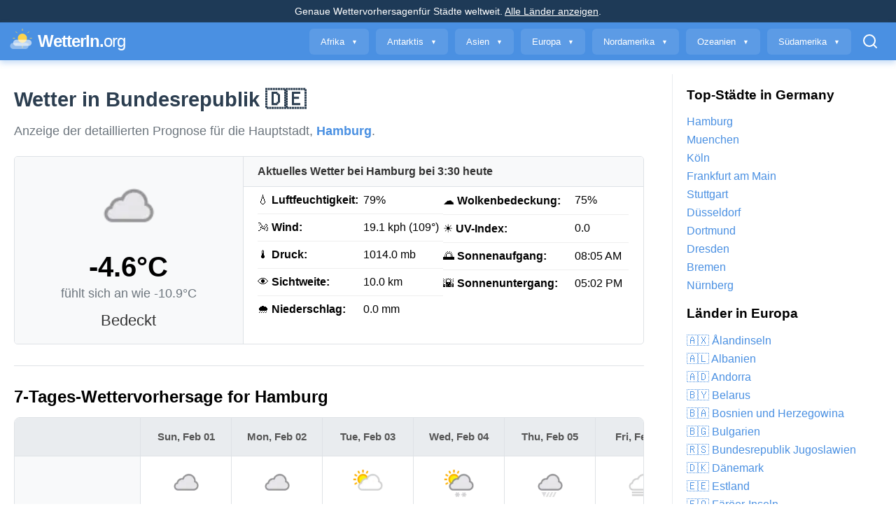

--- FILE ---
content_type: text/html; charset=utf-8
request_url: https://wetterin.org/de
body_size: 79813
content:

<!DOCTYPE html>
<html lang="de">
<head>
    <meta charset="UTF-8">
    <meta name="viewport" content="width=device-width, initial-scale=1.0">
    <title>Wetter in Bundesrepublik - Prognose & Live-Bedingungen</title>
	<script async data-id="101470432" src="//static.getclicky.com/js"></script>
	
	<!-- Google tag (gtag.js) -->
	<script async src="https://www.googletagmanager.com/gtag/js?id=G-P8L5YVFYFR"></script>
	<script>
	  window.dataLayer = window.dataLayer || [];
	  function gtag(){dataLayer.push(arguments);}
	  gtag('js', new Date());

	  gtag('config', 'G-P8L5YVFYFR');
	</script>

<script data-grow-initializer="">!(function(){window.growMe||((window.growMe=function(e){window.growMe._.push(e);}),(window.growMe._=[]));var e=document.createElement("script");(e.type="text/javascript"),(e.src="https://faves.grow.me/main.js"),(e.defer=!0),e.setAttribute("data-grow-faves-site-id","U2l0ZTpjNTUzYTFkNy04NGFmLTRlZjItYmZkNy1lNjViMGU1MmFjMjg=");var t=document.getElementsByTagName("script")[0];t.parentNode.insertBefore(e,t);})();</script>
	
	
    <meta name="description" content="Erhalten Sie die neuesten Wettervorhersagen für Bundesrepublik. Sehen Sie Live-Bedingungen für die Hauptstadt, eine 7-Tage-Prognose, stündliche Updates und eine Liste aller großen Städte.">
	
	<!-- Open Graph / Facebook & Twitter Card Tags -->
	    
	    
    
	    <meta property="og:title" content="Wetter in Bundesrepublik - Prognose & Live-Bedingungen">
	    <meta property="og:description" content="Erhalten Sie die neuesten Wettervorhersagen für Bundesrepublik. Sehen Sie Live-Bedingungen für die Hauptstadt, eine 7-Tage-Prognose, stündliche Updates und eine Liste aller großen Städte.">
	    <meta property="og:url" content="http://wetterin.org/de">
	    <meta property="og:type" content="website">
	    <meta property="og:site_name" content="WetterIn.org">
	    <meta name="twitter:title" content="Wetter in Bundesrepublik - Prognose & Live-Bedingungen">
	    <meta name="twitter:description" content="Erhalten Sie die neuesten Wettervorhersagen für Bundesrepublik. Sehen Sie Live-Bedingungen für die Hauptstadt, eine 7-Tage-Prognose, stündliche Updates und eine Liste aller großen Städte.">

	    
	    
	    <meta property="og:image" content="http://wetterin.org/ogimage/wetter-in-de-bundesrepublik.jpg">
	    <meta name="twitter:card" content="summary_large_image">
	    <meta name="twitter:image" content="http://wetterin.org/ogimage/wetter-in-de-bundesrepublik.jpg">
	    
	    <!-- End Social Tags -->

    <script type="application/ld+json">
    {
      "@context": "https://schema.org",
      "@graph": [
        {
          "@type": "WebSite",
          "@id": "http://wetterin.org/#website",
          "url": "http://wetterin.org/",
          "name": "WetterIn.org"
        },
        {
          "@type": "Country",
          "@id": "http://wetterin.org/de#country",
          "name": "Bundesrepublik"
        },
        {
          "@type": "WebPage",
          "url": "http://wetterin.org/de",
          "name": "Wetter in Bundesrepublik - Prognose & Live-Bedingungen",
          "description": "Erhalten Sie die neuesten Wettervorhersagen für Bundesrepublik. Sehen Sie Live-Bedingungen für die Hauptstadt, eine 7-Tage-Prognose, stündliche Updates und eine Liste aller großen Städte.",
          "isPartOf": {
            "@id": "http://wetterin.org/#website"
          },
          "mainEntity": {
            "@id": "http://wetterin.org/de#country"
          }
        },
        {
          "@type": "BreadcrumbList",
          "itemListElement": [
            {
              "@type": "ListItem",
              "position": 1,
              "name": "Bundesrepublik",
              "item": "http://wetterin.org/de"
            }
          ]
        }
        
        ,{
          "@type": "City",
          "@id": "/de/hamburg#city",
          "name": "Hamburg",
          "geo": {
            "@type": "GeoCoordinates",
            "latitude": "",
            "longitude": ""
          },
          "address": {
            "@type": "PostalAddress",
            "addressCountry": "DE"
          }
        },
        {
          "@type": "WeatherObservation",
          "name": "Aktuelles Wetter in Hamburg",
          "location": {
            "@id": "/de/hamburg#city"
          },
          "dateObserved": "2026-02-01T02:30:40.041954+00:00",
          "temperature": {
            "@type": "QuantitativeValue",
            "value": "-4.6",
            "unitCode": "CEL"
          },
          "humidity": {
            "@type": "QuantitativeValue",
            "value": "79",
            "unitText": "%"
          },
          "windSpeed": {
            "@type": "QuantitativeValue",
            "value": "19.1",
            "unitText": "kph"
          },
          "weatherCondition": "Bedeckt"
        }
        
        
        ,
        {
          "@type": "WeatherForecast",
          "name": "Wettervorhersage für Hamburg am Sun, Feb 01",
          "datePublished": "2026-02-01T02:30:40.041954+00:00",
          "date": "",
          "location": {
            "@id": "/de/hamburg#city"
          },
          "temperature": {
            "minValue": "-6.5",
            "maxValue": "-3.6",
            "unitCode": "CEL"
          },
          "weatherCondition": "Bedeckt"
        },
        
        {
          "@type": "WeatherForecast",
          "name": "Wettervorhersage für Hamburg am Mon, Feb 02",
          "datePublished": "2026-02-01T02:30:40.041954+00:00",
          "date": "",
          "location": {
            "@id": "/de/hamburg#city"
          },
          "temperature": {
            "minValue": "-7.7",
            "maxValue": "-4.5",
            "unitCode": "CEL"
          },
          "weatherCondition": "Bedeckt"
        },
        
        {
          "@type": "WeatherForecast",
          "name": "Wettervorhersage für Hamburg am Tue, Feb 03",
          "datePublished": "2026-02-01T02:30:40.041954+00:00",
          "date": "",
          "location": {
            "@id": "/de/hamburg#city"
          },
          "temperature": {
            "minValue": "-8.2",
            "maxValue": "-2.6",
            "unitCode": "CEL"
          },
          "weatherCondition": "Leicht bewölkt"
        },
        
        {
          "@type": "WeatherForecast",
          "name": "Wettervorhersage für Hamburg am Wed, Feb 04",
          "datePublished": "2026-02-01T02:30:40.041954+00:00",
          "date": "",
          "location": {
            "@id": "/de/hamburg#city"
          },
          "temperature": {
            "minValue": "-5.2",
            "maxValue": "-0.8",
            "unitCode": "CEL"
          },
          "weatherCondition": "Mäßige bis starke schneegestöber"
        },
        
        {
          "@type": "WeatherForecast",
          "name": "Wettervorhersage für Hamburg am Thu, Feb 05",
          "datePublished": "2026-02-01T02:30:40.041954+00:00",
          "date": "",
          "location": {
            "@id": "/de/hamburg#city"
          },
          "temperature": {
            "minValue": "-5.0",
            "maxValue": "-0.5",
            "unitCode": "CEL"
          },
          "weatherCondition": "Leichter eisregen"
        },
        
        {
          "@type": "WeatherForecast",
          "name": "Wettervorhersage für Hamburg am Fri, Feb 06",
          "datePublished": "2026-02-01T02:30:40.041954+00:00",
          "date": "",
          "location": {
            "@id": "/de/hamburg#city"
          },
          "temperature": {
            "minValue": "-2.2",
            "maxValue": "1.8",
            "unitCode": "CEL"
          },
          "weatherCondition": "Nebel"
        },
        
        {
          "@type": "WeatherForecast",
          "name": "Wettervorhersage für Hamburg am Sat, Feb 07",
          "datePublished": "2026-02-01T02:30:40.041954+00:00",
          "date": "",
          "location": {
            "@id": "/de/hamburg#city"
          },
          "temperature": {
            "minValue": "0.3",
            "maxValue": "2.9",
            "unitCode": "CEL"
          },
          "weatherCondition": "Stellenweise regenfall"
        }
        
      ]
    }
    </script>

    
    <style>
        /* Reset margins for headings within specific panels to prevent unexpected gaps */
        .current-conditions-panel .panel-title,
        .details-header {
            margin: 0; /* Remove default top/bottom margins */
        }

        /* Base styles (mobile first - single column layout) */
        .current-weather-flex-container {
            display: flex;
            flex-direction: column; /* Stacks panels by default */
            margin-bottom: 30px;
            border: 1px solid #dee2e6;
            border-radius: 5px;
            overflow: hidden; /* Ensures child borders/backgrounds stay within rounded corners */
        }

        .current-conditions-panel {
            background-color: #f8f9fa;
            text-align: center;
            padding: 20px;
            box-sizing: border-box;
            border-bottom: 1px solid #dee2e6; /* Separator when stacked for mobile */
        }

        .right-side-content { /* New container for everything on the right */
            display: flex;
            flex-direction: column; /* Stacks header above detail columns */
            flex: 1; /* Allows it to grow in larger screens */
            padding: 0; /* Padding handled by children now */
            box-sizing: border-box;
        }

        .details-header {
            background-color: #f8f9fa; /* Matches left panel header background */
            padding: 12px 20px; /* Top/bottom padding for the header text */
            text-align: left;
            border-bottom: 1px solid #dee2e6; /* Separates header from details below */
            font-weight: bold;
            color: #333;
            box-sizing: border-box;
        }

        .details-table-wrapper { /* New wrapper for the two detail columns */
            display: flex;
            flex-wrap: wrap; /* Allows columns to wrap on smaller screens */
            background-color: #ffffff; /* ADDED: Background for the details content */
            padding: 0 20px 20px 20px; /* IMPORTANT: Removed top padding here, kept side/bottom */
            box-sizing: border-box;
        }

        .weather-icon {
            width: 100px;
            height: 100px;
            display: block;
            margin: 0 auto 15px;
        }

        .temperature {
            font-size: 2.5em;
            font-weight: bold;
            margin: 0;
        }

        .feels-like {
            color: #6c757d;
            font-size: 1.1em;
            margin: 5px 0 15px;
        }

        .weather-description {
            font-size: 1.4em;
            margin: 0;
            color: #333;
        }

        .details-column {
            flex: 1; /* Each column takes equal space */
            min-width: 250px; /* Minimum width before wrapping/stacking */
        }

        .details-table {
            width: 100%;
            border-collapse: collapse;
        }

        .details-table td {
            padding: 10px 0; /* Adjust padding for cells */
            border-bottom: 1px solid #eee; /* Lighter border for internal table */
        }

        .details-table tr:last-child td {
            border-bottom: none; /* No border for the last row */
        }
        
        /* Media query for medium screens (e.g., 768px - two main columns) */
        @media (min-width: 768px) {
            .current-weather-flex-container {
                flex-direction: row; /* Side-by-side */
            }
            .current-conditions-panel {
                flex: 1; /* Takes one part of the available space */
                min-width: 280px; /* Ensure it doesn't get too small */
                border-right: 1px solid #dee2e6; /* Separator between left and right */
                border-bottom: none; /* Remove bottom border */
            }
            .right-side-content {
                flex: 2; /* Takes two parts of the available space */
                min-width: 320px; /* Ensure details panel doesn't get too small */
            }
        }
    </style>
    <style>
	    .aqi-container { display: grid; grid-template-columns: 1fr 1fr; gap: 15px; margin: 0 auto; }
	    .aqi-box { background: #ffffff; border-radius: 5px; border: 1px solid #dee2e6; overflow: hidden; }
	    .aqi-header { background-color: #f8f9fa; padding: 12px 20px; text-align: center; border-bottom: 1px solid #dee2e6; margin-bottom: 0; }
	    .aqi-title { font-size: 1.2em; font-weight: 600; color: #2c3e50; margin-bottom: 4px; margin-top: 0; }
	    .aqi-subtitle { font-size: 0.8em; color: #7f8c8d; margin-bottom: 0; }
	    .aqi-content-wrapper { padding: 20px; }
	    .aqi-gradient-container { position: relative; width: 100%; height: 25px; border-radius: 5px; overflow: hidden; margin: 15px 0; }
	    .aqi-us-epa-gradient { background: linear-gradient(to right, #00FF00 0%, #FFA500 33%, #FF0000 66%, #800000 100%); }
	    .aqi-gb-defra-gradient { background: linear-gradient(to right, #00FF00 0%, #FFA500 33%, #FF0000 66%, #800000 100%); }
	    .aqi-indicator { position: absolute; top: 50%; transform: translateY(-50%); width: 16px; height: 16px; background-color: rgba(255, 255, 255, 0.8); border: 1px solid rgba(0, 0, 0, 0.5); border-radius: 50%; display: flex; align-items: center; justify-content: center; font-size: 0.7em; font-weight: bold; color: #333; z-index: 10; }
	    .aqi-scale { display: flex; justify-content: space-between; margin-top: 8px; font-size: 0.85em; color: #7f8c8d; }
	    .aqi-info { text-align: center; margin-top: 16px; padding-top: 10px; border-top: 1px solid #eee; }
	    .aqi-level { font-size: 1.1em; font-weight: 600; margin-bottom: 4px; margin-top: 0; }
	    .aqi-description { font-size: 0.9em; color: #7f8c8d; margin-bottom: 0; }
	    .aqi-level-good { color: #27ae60; } .aqi-level-moderate { color: #f39c12; } .aqi-level-unhealthy-sensitive { color: #e67e22; } .aqi-level-unhealthy { color: #e74c3c; } .aqi-level-very-unhealthy { color: #8e44ad; } .aqi-level-hazardous { color: #7e0023; }
	    .separator-line { border: 0; height: 1px; background-color: #dee2e6; margin: 30px 0; }
	    @media (max-width: 768px) { .aqi-container { grid-template-columns: 1fr; gap: 20px; } }
    </style>
    <style>
        .daily-forecast-wrapper { display: flex; border: 1px solid #dee2e6; border-radius: 8px; overflow: hidden; margin-bottom: 30px; background-color: #ffffff; }
        .daily-forecast-fixed-keys { flex-shrink: 0; width: 180px; background-color: #f8f9fa; padding: 0; border-right: 1px solid #dee2e6; box-sizing: border-box; display: flex; flex-direction: column; justify-content: flex-start; }
        .daily-forecast-fixed-keys ul { list-style: none; padding: 0; margin: 0; display: flex; flex-direction: column; flex-grow: 1; align-items: stretch; }
        .daily-forecast-fixed-keys li { padding: 8px 15px; font-weight: 600; color: #333; border-bottom: 1px dashed #eee; display: flex; align-items: center; text-align: left; min-height: 45px; }
        .daily-forecast-fixed-keys li:first-child { min-height: 55px; font-weight: bold; background-color: #e9ecef; border-bottom: 1px solid #dee2e6; }
        .daily-forecast-fixed-keys li.condition-icon-key { min-height: 80px; border-bottom: none; }
        .daily-forecast-fixed-keys li.condition-text-key { min-height: 80px; }
        .daily-forecast-fixed-keys li:last-child { border-bottom: none; }
        .daily-forecast-scroll-area { flex-grow: 1; overflow-x: auto; -webkit-overflow-scrolling: touch; padding-bottom: 15px; }
        .daily-forecast-cards-container { display: flex; flex-wrap: nowrap; align-items: stretch; height: 100%; min-width: fit-content; }
        .daily-forecast-card-new { flex: 0 0 auto; width: 130px; padding: 0; border-right: 1px solid #dee2e6; text-align: center; box-sizing: border-box; display: flex; flex-direction: column; justify-content: flex-start; }
        .daily-forecast-card-new:last-child { border-right: none; }
        .daily-forecast-card-new .card-item { padding: 8px 5px; color: #555; border-bottom: 1px dashed #eee; display: flex; align-items: center; justify-content: center; min-height: 45px; font-size: 0.95em; }
        .daily-forecast-card-new .card-item:first-child { min-height: 55px; font-weight: bold; background-color: #e9ecef; border-bottom: 1px solid #dee2e6; }
        .daily-forecast-card-new .card-item.condition-icon-cell { min-height: 80px; border-bottom: none; flex-direction: column; justify-content: center; }
        .daily-forecast-card-new .card-item.condition-text-cell { min-height: 80px; flex-direction: column; justify-content: center; }
        .daily-forecast-card-new .condition-icon-small { width: 50px; height: 50px; margin-bottom: 5px; display: block; margin-left: auto; margin-right: auto; }
        .daily-forecast-card-new .card-item:last-child { border-bottom: none; }
    </style>
    <style>
        .hr-fcst-graph-wrapper { margin-bottom: 30px; }
        .hr-fcst-graph-container { display: flex; flex-direction: column; border: 1px solid #dee2e6; border-radius: 8px; background-color: #ffffff; overflow: hidden; }
        .hr-fcst-graph-header { padding: 10px 20px; background-color: #f8f9fa; border-bottom: 1px solid #dee2e6; font-weight: bold; text-align: center; color: #333; }
        .hr-fcst-graph-main-area { display: flex; flex-grow: 1; position: relative; }
        .hr-fcst-graph-y-axis { width: 60px; flex-shrink: 0; background-color: #f8f9fa; border-right: 1px solid #dee2e6; box-sizing: border-box; font-size: 0.8em; color: #6c757d; min-height: 300px; position: relative; }
        .hr-fcst-y-axis-label { position: absolute; right: 10px; transform: translateY(-50%); white-space: nowrap; }
        .hr-fcst-graph-scroll-area { flex-grow: 1; overflow-x: auto; padding-bottom: 15px; position: relative; min-height: 300px; }
        .hr-fcst-graph-content { display: flex; flex-wrap: nowrap; min-width: fit-content; height: 100%; position: relative; }
        .hr-fcst-hourly-column { flex: 0 0 80px; display: flex; flex-direction: column; align-items: center; padding: 10px 5px; border-right: 1px solid #eee; box-sizing: border-box; position: relative; height: 100%; background-color: #ffffff; }
        .hr-fcst-hour-time { font-size: 0.85em; font-weight: bold; color: #555; position: absolute; top: 10px; }
        .hr-fcst-weather-icon-small-graph { width: 45px; height: 45px; position: absolute; top: 30px; }
        .hr-fcst-temperature-display { position: absolute; left: 50%; transform: translate(-50%, -50%); font-size: 1.1em; font-weight: bold; color: #333; background-color: #fff; padding: 0 2px; border-radius: 3px; z-index: 2; white-space: nowrap; }
        .hr-fcst-precipitation-value { font-size: 0.8em; color: #007bff; position: absolute; bottom: 30px; }
        .hr-fcst-wind-info { display: flex; flex-direction: column; align-items: center; font-size: 0.75em; color: #6c757d; position: absolute; bottom: 5px; }
        .hr-fcst-wind-arrow { font-size: 1.2em; line-height: 1; transform-origin: center; margin-bottom: 3px; color: #495057; }
        .hr-fcst-temperature-line-overlay { position: absolute; top: 0; left: 0; width: 100%; height: 100%; pointer-events: none; z-index: 1; }
        .hr-fcst-temperature-line-overlay polyline { fill: none; stroke: #f39c12; stroke-width: 2; stroke-dasharray: 4 4; }
    </style>
    <style>
          /* CSS for the auto-adjusting cities grid */
          .all-cities-grid {
              display: grid;
              grid-template-columns: repeat(auto-fit, minmax(220px, 1fr));
              gap: 12px; /* Sets the spacing between the city buttons */
          }
          .all-cities-grid a {
              display: block;
              width: 100%;
              text-align: left;
              padding-left: 0px;
              padding-right: 12px;
          }
		  .hidden-text-prefix {
		      display: none;
		  }
  	</style>


	
	
    
        <meta name="robots" content="index, follow, max-snippet:-1, max-image-preview:large">
    


	
	        <link rel="canonical" href="https://wetterin.org/de">
	

		
    
	<link rel="icon" type="image/svg+xml" href="/static/favicon.svg">
	
	
	<link rel="apple-touch-icon" href="/static/apple-touch-icon.png">

	<link rel="icon" type="image/png" sizes="32x32" href="/static/favicon-32x32.png">
	<link rel="icon" type="image/png" sizes="16x16" href="/static/favicon-16x16.png">


	<link rel="manifest" href="/static/site.webmanifest">


	<meta name="theme-color" content="#ffffff">
	
	<link rel="icon" href="/static/favicon.ico">

	<link rel="apple-touch-icon" href="/static/favicon.svg">

	
    <!-- JSON-LD Schema for the Website -->
    <script type="application/ld+json">
    {
      "@context": "https://schema.org",
      "@type": "WebSite",
      "name": "WetterIn.org",
      "url": "http://wetterin.org/",
      "potentialAction": {
        "@type": "SearchAction",
        "target": {
          "@type": "EntryPoint",
          "urlTemplate": "http://wetterin.org/search/search?q=%7Bsearch_term_string%7D"
        },
        "query-input": "required name=search_term_string"
      }
    }
    </script>

    <style>
		h1 {
		  font-size: 1.8rem;  /* Example: A large, prominent size for desktops */
		  font-weight: 700;   /* A standard bold weight for headings */
		  color: #2c3e50;      /* A dark, clean color for better readability */
		  
		  line-height: 1.2;     /* Improves readability for multi-line headings */
		}

		/* 2. Style for mobile devices (screens 768px wide or smaller) */
		@media (max-width: 768px) {
		  h1 {
		    font-size: 1.3rem; /* A smaller, more suitable size for mobile screens */
		    
		  }
		}
		
		a,
		a:visited {
		  color: #4A90E2; /* This is the blue color used in your sidebar */
		  text-decoration: none;
		}
		a:hover {
		  color: #2E5A87; /* A darker blue for the hover state */
		  text-decoration: underline; /* Optional: A common and helpful hover effect */
		}
		
		
        /* General Layout */
        *, *::before, *::after { box-sizing: border-box; }
        body { 
            font-family: "SF Pro Text", "SF Pro Icons", "Helvetica Neue", Helvetica, Arial, sans-serif; 
            margin: 0; 
            background-color: #FFFFFF;
            display: flex; flex-direction: column; min-height: 100vh;
        }
        body.overlay-active { overflow: hidden; }

        /* Top Bar */
        .top-bar {
            background-color: #1E3A57;
            color: white;
            padding: 8px 20px;
            text-align: center;
            font-size: 14px;
        }
        .top-bar p { margin: 0; }

        /* Header Area */
        .header-container { position: relative; z-index: 1100; }
        .header { 
            background: #4A90E2; padding: 5px 10px; box-shadow: 0 4px 8px rgba(74, 144, 226, 0.3); 
            display: flex; align-items: center; justify-content: space-between;
        }
        .site-title { display: flex; align-items: center; text-decoration: none; flex-shrink: 0; }
        .header-logo { width: 44px; height: 44px; }
        .site-title-text {
            font-size: 24px; font-weight: 600; font-family: "SF Pro Display", sans-serif;
            color: #FFFFFF; text-decoration: none; letter-spacing: -0.04em;
        }
        .site-title-light {
            font-weight: 100;
        }

        /* Desktop Navigation */
        .desktop-nav { display: flex; align-items: center; justify-content: flex-end; flex-grow: 1; }
        .desktop-menu { display: flex; list-style: none; margin: 0; padding: 0; align-items: center; }
        .desktop-menu > li { margin-left: 10px; }
        .desktop-menu-toggle { 
            display: block; padding: 10px 15px; text-decoration: none; color: #FFFFFF; 
            background-color: rgba(255,255,255,0.1); border-radius: 6px; white-space: nowrap;
            font-weight: 500; transition: all 0.2s ease; border: 1px solid transparent; cursor: pointer;
        }
        .desktop-menu-toggle:hover, .desktop-menu-toggle.active { background-color: #5BA0F2; border-color: rgba(255,255,255,0.4); }
        .arrow { font-size: 0.7em; vertical-align: middle; margin-left: 6px; }
        .search-icon-btn { background: none; border: none; cursor: pointer; padding: 10px 15px; color: white; display: flex; align-items: center; border-radius: 6px; transition: all 0.2s ease;}
        .search-icon-btn:hover, .search-icon-btn.active { background-color: #5BA0F2; }
        
        /* Desktop Overlay / Mega Menu */
        #page-overlay {
            position: fixed; top: 0; left: 0; width: 100%; height: 100%;
            background: rgba(0,0,0,0.5); z-index: 1090;
            opacity: 0; visibility: hidden; transition: opacity 0.3s, visibility 0s 0.3s;
        }
        #page-overlay.active { opacity: 1; visibility: visible; transition: opacity 0.3s; }
        
        /* START: MODIFIED CSS FOR MEGA MENU */
        #desktop-overlay-content-container {
            position: relative;
            top: 100%; /* Position it right below the header */
            left: 0;
            width: 100%;
            z-index: 1099; 
            pointer-events: none; /* Allows clicks to go through when it's not active */
        }

		.desktop-overlay-content {
		    position: absolute; /* Take the panel out of the document flow */
		    top: 0;
		    left: 0;
		    width: 100%;
		    background: #f8f9fa;
		    opacity: 0;
		    visibility: hidden;
		    transform: translateY(-10px); /* Add a slight upward movement effect */
		    overflow-y: auto;
		    max-height: 70vh; /* Keep this for scrollability on tall content */
		    transition: opacity 0.3s ease, transform 0.3s ease, visibility 0s 0.3s;
		    pointer-events: none; /* Add this to be safe */
		}

		.desktop-overlay-content.active {
		    opacity: 1;
		    visibility: visible;
		    transform: translateY(0); /* Move it to its final position */
		    transition: opacity 0.3s ease, transform 0.3s ease;
		    pointer-events: auto; /* Make it clickable when active */
		    border-bottom: 1px solid #ddd;
		}
		/* END: MODIFIED CSS FOR MEGA MENU */

        .desktop-overlay-inner {
             padding: 2rem;
             margin: 0 auto;
             max-width: 1200px;
        }
        .overlay-countries-list {
            display: grid; grid-template-columns: repeat(auto-fill, minmax(180px, 1fr));
            gap: 1rem; list-style: none; padding: 0; margin: 0;
        }
        .overlay-countries-list a { 
            text-decoration: none; color: #333; font-weight: 500; 
            padding: 5px 10px; /* Updated padding */
            display: block; border-radius: 4px;
        }
        .overlay-countries-list a:hover { background: #e9ecef; color: #0056b3; }

        .overlay-search-form { display: flex; max-width: 800px; margin: 0 auto; padding: 2rem 0; }
        .overlay-search-form input {
            flex-grow: 1; font-size: 1.5rem; padding: 1rem; border-radius: 8px 0 0 8px;
            border: 1px solid #ccc; border-right: none;
        }
        .overlay-search-form input:focus { outline: 2px solid #4A90E2; }
        .overlay-search-form button {
            font-size: 1.5rem; padding: 1rem 2rem; border-radius: 0 8px 8px 0;
            border: none; background: #2E5A87; color: white; cursor: pointer;
        }

        /* Main Content Area */
		.main-container {
		    display: grid;
		    grid-template-columns: 1fr 300px; /* Flexible content area, 300px sidebar */
		    gap: 40px;                        /* Space between content and sidebar */
		    margin: 0 auto;
		    padding: 20px;
		    max-width: 1400px;
		    width: 100%;
		    flex: 1; /* This is for the parent body flexbox, it should remain */
		}
        .content {  min-width: 0;}
        .sidebar { 
            
            border-left: 1px solid #e9ecef; padding-left: 20px;
        }
        .sidebar-heading { margin-top: 20px; color: #2E5A87; font-size: 18px; font-weight: 600; border-bottom: 2px solid #4A90E2; padding-bottom: 8px; }
        .sidebar-heading:first-child { margin-top: 0; }
        .sidebar-list { list-style: none; padding: 0; margin-bottom: 20px;}
        .sidebar-list li { margin-bottom: 8px; }
        .sidebar-list a { color: #4A90E2; text-decoration: none; font-weight: 500; }
        .sidebar-list a:hover { color: #2E5A87; }
        .sidebar-list li.sidebar-section-header { 
            font-weight: bold; 
            color: #333; 
            margin-top: 15px;
            margin-bottom: 10px;
            padding-bottom: 5px;
            border-bottom: 1px solid #ddd;
        }


        /* ================= START: FOOTER STYLES ================= */
        .footer { 
            background: #1E3A57; 
            color: #f8f9fa; 
            padding: 40px 20px; 
            margin-top: auto; 
        }
        .footer-container {
            max-width: 1200px;
            margin: 0 auto;
            display: grid;
            grid-template-columns: repeat(auto-fit, minmax(250px, 1fr));
            gap: 30px;
        }
        .footer-section h3 {
            font-size: 18px;
            font-weight: 600;
            color: #FFFFFF;
            margin-bottom: 15px;
            border-bottom: 1px solid #4A90E2;
            padding-bottom: 10px;
        }
        .footer-section ul {
            list-style: none;
            padding: 0;
            margin: 0;
        }
        .footer-section ul li {
            margin-bottom: 10px;
        }
        .footer-section ul a {
            color: #e9ecef;
            text-decoration: none;
            font-weight: 500;
            transition: color 0.2s;
        }
        .footer-section ul a:hover {
            color: #FCD34D;
            text-decoration: underline;
        }
        .footer-bottom {
            text-align: center;
            margin-top: 40px;
            padding-top: 20px;
            border-top: 1px solid #2E5A87;
            font-size: 14px;
            color: #adb5bd;
        }
        /* ================== END: FOOTER STYLES ================== */


        /* --- MOBILE --- */
        .mobile-header-icons, .mobile-menu-overlay { display: none; }
        .mobile-search-box {
            display: block; position: absolute; top: 100%; left: 0; width: 100%;
            background: #3f86d4;
            overflow: hidden; max-height: 0; padding: 0 15px; opacity: 0;
            transition: max-height 0.35s ease-out, padding 0.35s ease-out, opacity 0.3s ease-in-out;
        }

        @media (max-width: 768px) {
			.top-bar-location-prefix {
			    display: none;
			}
            .desktop-nav { display: none; } 
            .mobile-header-icons { display: flex; align-items: center; gap: 15px; }
            .main-container { grid-template-columns: 1fr; gap: 20px;  }
            .content { padding-right: 0; }
            .sidebar { width: 100%; margin-top: 20px; order: 2; border-left: none; padding-left: 0; border-top: 1px solid #e9ecef; padding-top: 20px; }
            
            .hamburger-btn, .mobile-search-btn { background: none; border: none; color: white; font-size: 28px; cursor: pointer; padding: 0; }
            
            .mobile-search-box.active { max-height: 100px; padding: 15px; opacity: 1; }
            .mobile-search-box form { display: flex; }
            .mobile-search-box input { flex-grow: 1; border: 1px solid #2E5A87; border-radius: 6px 0 0 6px; font-size: 16px; padding: 10px 12px; }
            .mobile-search-box button { padding: 10px 15px; border: none; background: #2E5A87; color: white; border-radius: 0 6px 6px 0; }

            .mobile-menu-overlay {
                display: flex; position: fixed; top: 0; left: -100%; width: 100%; height: 100%;
                background: #2E5A87; color: white; z-index: 10000;
                transition: left 0.3s ease-in-out; flex-direction: column;
            }
            .mobile-menu-overlay.active { left: 0; }
            .mobile-menu-header { display: flex; justify-content: space-between; align-items: center; padding: 15px 20px; background: #1E3A57; }
            .mobile-menu-title { font-size: 20px; font-weight: 600; }
            .mobile-menu-close-btn { background: none; border: none; color: white; font-size: 32px; cursor: pointer; }
            
            .mobile-menu-content { flex-grow: 1; overflow-y: auto; }
            .mobile-menu-panel { display: none; animation: fadeIn 0.3s; }
            .mobile-menu-panel.active { display: block; }
            .mobile-menu-content ul { list-style: none; padding: 0; margin: 0; }
            .mobile-menu-content li a { display: block; padding: 18px 20px; text-decoration: none; color: white; border-bottom: 1px solid #4A90E2; font-size: 18px; }
            .mobile-menu-content .continent-link { display: flex; justify-content: space-between; align-items: center; }
            .continent-arrow { font-weight: bold; }
            .mobile-menu-back-btn { font-weight: bold; color: #FCD34D; }

            @keyframes fadeIn { from { opacity: 0; } to { opacity: 1; } }
			
            .content {
                padding-right: 0;
                min-width: 0;
            }
        }
		
		.site-title:hover {
		    text-decoration: none;
		}
		
    </style>
<!-- Matomo -->
<script>
  var _paq = window._paq = window._paq || [];
  /* tracker methods like "setCustomDimension" should be called before "trackPageView" */
  _paq.push(['trackPageView']);
  _paq.push(['enableLinkTracking']);
  (function() {
    var u="//tracking.wetterin.org/";
    _paq.push(['setTrackerUrl', u+'matomo.php']);
    _paq.push(['setSiteId', '679']);
    var d=document, g=d.createElement('script'), s=d.getElementsByTagName('script')[0];
    g.async=true; g.src=u+'matomo.js'; s.parentNode.insertBefore(g,s);
  })();
</script>
<!-- End Matomo Code -->
</head>
<body>
    <div class="top-bar">
        <div id="top-bar-weather-container">
            <p>Genaue Wettervorhersagen<span class="top-bar-location-prefix">für Städte weltweit</span>. <a href="/countries" style="color: white; text-decoration: underline;">Alle Länder anzeigen</a>.</p>
        </div>
    </div>
    <div class="header-container">
        <header class="header">
            <a href="/" class="site-title">
                <svg class="header-logo" viewBox="0 0 200 200" fill="none" xmlns="http://www.w3.org/2000/svg">
                    <circle cx="100" cy="80" r="30" fill="#FCD34D"></circle>
                    <g>
                        <path d="M100 30v-10M100 140v-10M150 80h10M40 80h10" stroke="#FCD34D" stroke-width="4" stroke-linecap="round"></path>
                        <path d="M135 45l7-7M58 122l7-7M135 115l7 7M58 38l7 7" stroke="#FCD34D" stroke-width="4" stroke-linecap="round"></path>
                    </g>
                    <path d="M160 110c0 11-9 20-20 20H60c-11 0-20-9-20-20 0-11 9-20 20-20h80c11 0 20 9 20 20z" fill="#FFFFFF" fill-opacity="0.6"></path>
                    <path d="M140 130c0 11-9 20-20 20H40c-11 0-20-9-20-20 0-11 9-20 20-20h80c11 0 20 9 20 20z" fill="#FFFFFF" fill-opacity="0.4"></path>
                </svg>
                <span class="site-title-text">
                    
                    
                        
                        WetterIn.<span class="site-title-light">org</span>
                    
                </span>
            </a>

            <nav class="desktop-nav">
                <ul class="desktop-menu">
                    
                        <li>
                            <button class="desktop-menu-toggle" data-target-id="continent-1" data-type="menu" title="Wetter in Afrika">
                                Afrika <span class="arrow">▼</span>
                            </button>
                        </li>
                    
                        <li>
                            <button class="desktop-menu-toggle" data-target-id="continent-2" data-type="menu" title="Wetter in Antarktis">
                                Antarktis <span class="arrow">▼</span>
                            </button>
                        </li>
                    
                        <li>
                            <button class="desktop-menu-toggle" data-target-id="continent-3" data-type="menu" title="Wetter in Asien">
                                Asien <span class="arrow">▼</span>
                            </button>
                        </li>
                    
                        <li>
                            <button class="desktop-menu-toggle" data-target-id="continent-4" data-type="menu" title="Wetter in Europa">
                                Europa <span class="arrow">▼</span>
                            </button>
                        </li>
                    
                        <li>
                            <button class="desktop-menu-toggle" data-target-id="continent-5" data-type="menu" title="Wetter in Nordamerika">
                                Nordamerika <span class="arrow">▼</span>
                            </button>
                        </li>
                    
                        <li>
                            <button class="desktop-menu-toggle" data-target-id="continent-6" data-type="menu" title="Wetter in Ozeanien">
                                Ozeanien <span class="arrow">▼</span>
                            </button>
                        </li>
                    
                        <li>
                            <button class="desktop-menu-toggle" data-target-id="continent-7" data-type="menu" title="Wetter in Südamerika">
                                Südamerika <span class="arrow">▼</span>
                            </button>
                        </li>
                    
                </ul>
                <button class="search-icon-btn" aria-label="Suche öffnen" data-target-id="search" data-type="search">
                     <svg xmlns="http://www.w3.org/2000/svg" width="24" height="24" viewBox="0 0 24 24" fill="none" stroke="currentColor" stroke-width="2" stroke-linecap="round" stroke-linejoin="round"><circle cx="11" cy="11" r="8"></circle><line x1="21" y1="21" x2="16.65" y2="16.65"></line></svg>
                </button>
            </nav>

            <div class="mobile-header-icons">
                 <button class="mobile-search-btn" aria-label="Suchleiste umschalten">
                    <svg xmlns="http://www.w3.org/2000/svg" width="24" height="24" viewBox="0 0 24 24" fill="none" stroke="currentColor" stroke-width="2" stroke-linecap="round" stroke-linejoin="round"><circle cx="11" cy="11" r="8"></circle><line x1="21" y1="21" x2="16.65" y2="16.65"></line></svg>
                 </button>
                <button class="hamburger-btn" aria-label="Menü umschalten">
                    <span class="icon-open">☰</span>
                </button>
            </div>
        </header>

        <!-- START: New Pre-rendered Mega Menu -->
        <div id="desktop-overlay-content-container">
            
                <div id="continent-1" class="desktop-overlay-content">
                    <div class="desktop-overlay-inner">
                        <ul class="overlay-countries-list">
                            
                                <li>
                                    <a href="/dz" title="Wetter in Algerien">
                                        🇩🇿 Algerien
                                    </a>
                                </li>
                            
                                <li>
                                    <a href="/ao" title="Wetter in Angola">
                                        🇦🇴 Angola
                                    </a>
                                </li>
                            
                                <li>
                                    <a href="/bj" title="Wetter in Benin">
                                        🇧🇯 Benin
                                    </a>
                                </li>
                            
                                <li>
                                    <a href="/bw" title="Wetter in Botsuana">
                                        🇧🇼 Botsuana
                                    </a>
                                </li>
                            
                                <li>
                                    <a href="/bf" title="Wetter in Burkina Faso">
                                        🇧🇫 Burkina Faso
                                    </a>
                                </li>
                            
                                <li>
                                    <a href="/bi" title="Wetter in Burundi">
                                        🇧🇮 Burundi
                                    </a>
                                </li>
                            
                                <li>
                                    <a href="/st" title="Wetter in Demokratische Republik São Tomé und Príncipe">
                                        🇸🇹 Demokratische Republik São Tomé und Príncipe
                                    </a>
                                </li>
                            
                                <li>
                                    <a href="/dj" title="Wetter in Dschibuti">
                                        🇩🇯 Dschibuti
                                    </a>
                                </li>
                            
                                <li>
                                    <a href="/er" title="Wetter in Eritrea">
                                        🇪🇷 Eritrea
                                    </a>
                                </li>
                            
                                <li>
                                    <a href="/ga" title="Wetter in Gabun">
                                        🇬🇦 Gabun
                                    </a>
                                </li>
                            
                                <li>
                                    <a href="/gm" title="Wetter in Gambia">
                                        🇬🇲 Gambia
                                    </a>
                                </li>
                            
                                <li>
                                    <a href="/gh" title="Wetter in Ghana">
                                        🇬🇭 Ghana
                                    </a>
                                </li>
                            
                                <li>
                                    <a href="/gn" title="Wetter in Guinea">
                                        🇬🇳 Guinea
                                    </a>
                                </li>
                            
                                <li>
                                    <a href="/gw" title="Wetter in Guinea-Bissau">
                                        🇬🇼 Guinea-Bissau
                                    </a>
                                </li>
                            
                                <li>
                                    <a href="/cm" title="Wetter in Kamerun">
                                        🇨🇲 Kamerun
                                    </a>
                                </li>
                            
                                <li>
                                    <a href="/cv" title="Wetter in Kapverdische Inseln">
                                        🇨🇻 Kapverdische Inseln
                                    </a>
                                </li>
                            
                                <li>
                                    <a href="/ke" title="Wetter in Kenia">
                                        🇰🇪 Kenia
                                    </a>
                                </li>
                            
                                <li>
                                    <a href="/km" title="Wetter in Komoren">
                                        🇰🇲 Komoren
                                    </a>
                                </li>
                            
                                <li>
                                    <a href="/cd" title="Wetter in Kongo">
                                        🇨🇩 Kongo
                                    </a>
                                </li>
                            
                                <li>
                                    <a href="/cg" title="Wetter in Kongo (Republik Kongo)">
                                        🇨🇬 Kongo (Republik Kongo)
                                    </a>
                                </li>
                            
                                <li>
                                    <a href="/re" title="Wetter in La Reunion">
                                        🇷🇪 La Reunion
                                    </a>
                                </li>
                            
                                <li>
                                    <a href="/ls" title="Wetter in Lesotho">
                                        🇱🇸 Lesotho
                                    </a>
                                </li>
                            
                                <li>
                                    <a href="/lr" title="Wetter in Liberia">
                                        🇱🇷 Liberia
                                    </a>
                                </li>
                            
                                <li>
                                    <a href="/mg" title="Wetter in Madagaskar">
                                        🇲🇬 Madagaskar
                                    </a>
                                </li>
                            
                                <li>
                                    <a href="/mw" title="Wetter in Malawi">
                                        🇲🇼 Malawi
                                    </a>
                                </li>
                            
                                <li>
                                    <a href="/ml" title="Wetter in Mali">
                                        🇲🇱 Mali
                                    </a>
                                </li>
                            
                                <li>
                                    <a href="/ma" title="Wetter in Marokko">
                                        🇲🇦 Marokko
                                    </a>
                                </li>
                            
                                <li>
                                    <a href="/mr" title="Wetter in Mauretanien">
                                        🇲🇷 Mauretanien
                                    </a>
                                </li>
                            
                                <li>
                                    <a href="/mu" title="Wetter in Mauritius">
                                        🇲🇺 Mauritius
                                    </a>
                                </li>
                            
                                <li>
                                    <a href="/yt" title="Wetter in Mayotte">
                                        🇾🇹 Mayotte
                                    </a>
                                </li>
                            
                                <li>
                                    <a href="/mz" title="Wetter in Mosambik">
                                        🇲🇿 Mosambik
                                    </a>
                                </li>
                            
                                <li>
                                    <a href="/na" title="Wetter in Namibia">
                                        🇳🇦 Namibia
                                    </a>
                                </li>
                            
                                <li>
                                    <a href="/ne" title="Wetter in Niger">
                                        🇳🇪 Niger
                                    </a>
                                </li>
                            
                                <li>
                                    <a href="/ng" title="Wetter in Nigeria">
                                        🇳🇬 Nigeria
                                    </a>
                                </li>
                            
                                <li>
                                    <a href="/zm" title="Wetter in Nordrhodesien">
                                        🇿🇲 Nordrhodesien
                                    </a>
                                </li>
                            
                                <li>
                                    <a href="/ci" title="Wetter in Republik  Côte d’Ivoire">
                                        🇨🇮 Republik  Côte d’Ivoire
                                    </a>
                                </li>
                            
                                <li>
                                    <a href="/za" title="Wetter in Republik Südafrika">
                                        🇿🇦 Republik Südafrika
                                    </a>
                                </li>
                            
                                <li>
                                    <a href="/rw" title="Wetter in Ruanda">
                                        🇷🇼 Ruanda
                                    </a>
                                </li>
                            
                                <li>
                                    <a href="/sn" title="Wetter in Senegal">
                                        🇸🇳 Senegal
                                    </a>
                                </li>
                            
                                <li>
                                    <a href="/sc" title="Wetter in Seychellen">
                                        🇸🇨 Seychellen
                                    </a>
                                </li>
                            
                                <li>
                                    <a href="/sl" title="Wetter in Sierra Leone">
                                        🇸🇱 Sierra Leone
                                    </a>
                                </li>
                            
                                <li>
                                    <a href="/so" title="Wetter in Somalia">
                                        🇸🇴 Somalia
                                    </a>
                                </li>
                            
                                <li>
                                    <a href="/sh" title="Wetter in St. Helena">
                                        🇸🇭 St. Helena
                                    </a>
                                </li>
                            
                                <li>
                                    <a href="/ly" title="Wetter in Staat Libyen">
                                        🇱🇾 Staat Libyen
                                    </a>
                                </li>
                            
                                <li>
                                    <a href="/sd" title="Wetter in Sudan">
                                        🇸🇩 Sudan
                                    </a>
                                </li>
                            
                                <li>
                                    <a href="/sz" title="Wetter in Swasiland">
                                        🇸🇿 Swasiland
                                    </a>
                                </li>
                            
                                <li>
                                    <a href="/zw" title="Wetter in Südrhodesien">
                                        🇿🇼 Südrhodesien
                                    </a>
                                </li>
                            
                                <li>
                                    <a href="/ss" title="Wetter in Südsudan">
                                        🇸🇸 Südsudan
                                    </a>
                                </li>
                            
                                <li>
                                    <a href="/tz" title="Wetter in Tansania">
                                        🇹🇿 Tansania
                                    </a>
                                </li>
                            
                                <li>
                                    <a href="/tg" title="Wetter in Togo">
                                        🇹🇬 Togo
                                    </a>
                                </li>
                            
                                <li>
                                    <a href="/td" title="Wetter in Tschad">
                                        🇹🇩 Tschad
                                    </a>
                                </li>
                            
                                <li>
                                    <a href="/tn" title="Wetter in Tunesien">
                                        🇹🇳 Tunesien
                                    </a>
                                </li>
                            
                                <li>
                                    <a href="/ug" title="Wetter in Uganda">
                                        🇺🇬 Uganda
                                    </a>
                                </li>
                            
                                <li>
                                    <a href="/eh" title="Wetter in Westsahara">
                                        🇪🇭 Westsahara
                                    </a>
                                </li>
                            
                                <li>
                                    <a href="/cf" title="Wetter in Zentralafrikanische Republik">
                                        🇨🇫 Zentralafrikanische Republik
                                    </a>
                                </li>
                            
                                <li>
                                    <a href="/eg" title="Wetter in Ägypten">
                                        🇪🇬 Ägypten
                                    </a>
                                </li>
                            
                                <li>
                                    <a href="/gq" title="Wetter in Äquatorialguinea">
                                        🇬🇶 Äquatorialguinea
                                    </a>
                                </li>
                            
                                <li>
                                    <a href="/et" title="Wetter in Äthiopien">
                                        🇪🇹 Äthiopien
                                    </a>
                                </li>
                            
                        </ul>
                    </div>
                </div>
            
                <div id="continent-2" class="desktop-overlay-content">
                    <div class="desktop-overlay-inner">
                        <ul class="overlay-countries-list">
                            
                                <li>
                                    <a href="/aq" title="Wetter in Antarktis">
                                        🇦🇶 Antarktis
                                    </a>
                                </li>
                            
                                <li>
                                    <a href="/bv" title="Wetter in Bouvetinsel">
                                        🇧🇻 Bouvetinsel
                                    </a>
                                </li>
                            
                                <li>
                                    <a href="/tf" title="Wetter in Französische Süd- und Antarktisgebiete">
                                        🇹🇫 Französische Süd- und Antarktisgebiete
                                    </a>
                                </li>
                            
                                <li>
                                    <a href="/hm" title="Wetter in Heard und McDonaldinseln">
                                        🇭🇲 Heard und McDonaldinseln
                                    </a>
                                </li>
                            
                                <li>
                                    <a href="/gs" title="Wetter in Südgeorgien und die Südlichen Sandwichinseln">
                                        🇬🇸 Südgeorgien und die Südlichen Sandwichinseln
                                    </a>
                                </li>
                            
                        </ul>
                    </div>
                </div>
            
                <div id="continent-3" class="desktop-overlay-content">
                    <div class="desktop-overlay-inner">
                        <ul class="overlay-countries-list">
                            
                                <li>
                                    <a href="/af" title="Wetter in Afghanistan">
                                        🇦🇫 Afghanistan
                                    </a>
                                </li>
                            
                                <li>
                                    <a href="/am" title="Wetter in Armenien">
                                        🇦🇲 Armenien
                                    </a>
                                </li>
                            
                                <li>
                                    <a href="/az" title="Wetter in Aserbaidschan">
                                        🇦🇿 Aserbaidschan
                                    </a>
                                </li>
                            
                                <li>
                                    <a href="/bh" title="Wetter in Bahrain">
                                        🇧🇭 Bahrain
                                    </a>
                                </li>
                            
                                <li>
                                    <a href="/bd" title="Wetter in Bangladesch">
                                        🇧🇩 Bangladesch
                                    </a>
                                </li>
                            
                                <li>
                                    <a href="/bt" title="Wetter in Bhutan">
                                        🇧🇹 Bhutan
                                    </a>
                                </li>
                            
                                <li>
                                    <a href="/mm" title="Wetter in Birma (Myanmar)">
                                        🇲🇲 Birma (Myanmar)
                                    </a>
                                </li>
                            
                                <li>
                                    <a href="/io" title="Wetter in Britisches Territorium im Indischen Ozean">
                                        🇮🇴 Britisches Territorium im Indischen Ozean
                                    </a>
                                </li>
                            
                                <li>
                                    <a href="/bn" title="Wetter in Brunei">
                                        🇧🇳 Brunei
                                    </a>
                                </li>
                            
                                <li>
                                    <a href="/ge" title="Wetter in Georgien">
                                        🇬🇪 Georgien
                                    </a>
                                </li>
                            
                                <li>
                                    <a href="/in" title="Wetter in Indien">
                                        🇮🇳 Indien
                                    </a>
                                </li>
                            
                                <li>
                                    <a href="/id" title="Wetter in Indonesien">
                                        🇮🇩 Indonesien
                                    </a>
                                </li>
                            
                                <li>
                                    <a href="/iq" title="Wetter in Irak">
                                        🇮🇶 Irak
                                    </a>
                                </li>
                            
                                <li>
                                    <a href="/il" title="Wetter in Israel">
                                        🇮🇱 Israel
                                    </a>
                                </li>
                            
                                <li>
                                    <a href="/jp" title="Wetter in Japan">
                                        🇯🇵 Japan
                                    </a>
                                </li>
                            
                                <li>
                                    <a href="/ye" title="Wetter in Jemen">
                                        🇾🇪 Jemen
                                    </a>
                                </li>
                            
                                <li>
                                    <a href="/jo" title="Wetter in Jordanien">
                                        🇯🇴 Jordanien
                                    </a>
                                </li>
                            
                                <li>
                                    <a href="/kh" title="Wetter in Kambodscha">
                                        🇰🇭 Kambodscha
                                    </a>
                                </li>
                            
                                <li>
                                    <a href="/kz" title="Wetter in Kasachstan">
                                        🇰🇿 Kasachstan
                                    </a>
                                </li>
                            
                                <li>
                                    <a href="/qa" title="Wetter in Katar">
                                        🇶🇦 Katar
                                    </a>
                                </li>
                            
                                <li>
                                    <a href="/kg" title="Wetter in Kirgistan">
                                        🇰🇬 Kirgistan
                                    </a>
                                </li>
                            
                                <li>
                                    <a href="/cc" title="Wetter in Kokosinseln">
                                        🇨🇨 Kokosinseln
                                    </a>
                                </li>
                            
                                <li>
                                    <a href="/kp" title="Wetter in Korea (Demokratische Volksrepublik, Nordkorea)">
                                        🇰🇵 Korea (Demokratische Volksrepublik, Nordkorea)
                                    </a>
                                </li>
                            
                                <li>
                                    <a href="/kr" title="Wetter in Korea (Republik Korea, Südkorea)">
                                        🇰🇷 Korea (Republik Korea, Südkorea)
                                    </a>
                                </li>
                            
                                <li>
                                    <a href="/kw" title="Wetter in Kuwait">
                                        🇰🇼 Kuwait
                                    </a>
                                </li>
                            
                                <li>
                                    <a href="/la" title="Wetter in Laos">
                                        🇱🇦 Laos
                                    </a>
                                </li>
                            
                                <li>
                                    <a href="/lb" title="Wetter in Libanon">
                                        🇱🇧 Libanon
                                    </a>
                                </li>
                            
                                <li>
                                    <a href="/my" title="Wetter in Malaysien">
                                        🇲🇾 Malaysien
                                    </a>
                                </li>
                            
                                <li>
                                    <a href="/mv" title="Wetter in Malediven">
                                        🇲🇻 Malediven
                                    </a>
                                </li>
                            
                                <li>
                                    <a href="/mn" title="Wetter in Mongolei">
                                        🇲🇳 Mongolei
                                    </a>
                                </li>
                            
                                <li>
                                    <a href="/np" title="Wetter in Nepal">
                                        🇳🇵 Nepal
                                    </a>
                                </li>
                            
                                <li>
                                    <a href="/om" title="Wetter in Oman">
                                        🇴🇲 Oman
                                    </a>
                                </li>
                            
                                <li>
                                    <a href="/pk" title="Wetter in Pakistan">
                                        🇵🇰 Pakistan
                                    </a>
                                </li>
                            
                                <li>
                                    <a href="/ir" title="Wetter in Persien">
                                        🇮🇷 Persien
                                    </a>
                                </li>
                            
                                <li>
                                    <a href="/ph" title="Wetter in Philippinen">
                                        🇵🇭 Philippinen
                                    </a>
                                </li>
                            
                                <li>
                                    <a href="/sg" title="Wetter in Republik Singapur">
                                        🇸🇬 Republik Singapur
                                    </a>
                                </li>
                            
                                <li>
                                    <a href="/cy" title="Wetter in Republik Zypern">
                                        🇨🇾 Republik Zypern
                                    </a>
                                </li>
                            
                                <li>
                                    <a href="/sa" title="Wetter in Saudi-Arabien">
                                        🇸🇦 Saudi-Arabien
                                    </a>
                                </li>
                            
                                <li>
                                    <a href="/hk" title="Wetter in Sonderverwaltungszone Hongkong der Volksrepublik China">
                                        🇭🇰 Sonderverwaltungszone Hongkong der Volksrepublik China
                                    </a>
                                </li>
                            
                                <li>
                                    <a href="/mo" title="Wetter in Sonderverwaltungszone Macau">
                                        🇲🇴 Sonderverwaltungszone Macau
                                    </a>
                                </li>
                            
                                <li>
                                    <a href="/lk" title="Wetter in Sri Lanka">
                                        🇱🇰 Sri Lanka
                                    </a>
                                </li>
                            
                                <li>
                                    <a href="/ps" title="Wetter in Staat Palästina">
                                        🇵🇸 Staat Palästina
                                    </a>
                                </li>
                            
                                <li>
                                    <a href="/sy" title="Wetter in Syrien">
                                        🇸🇾 Syrien
                                    </a>
                                </li>
                            
                                <li>
                                    <a href="/tj" title="Wetter in Tadschikistan">
                                        🇹🇯 Tadschikistan
                                    </a>
                                </li>
                            
                                <li>
                                    <a href="/tw" title="Wetter in Taiwan">
                                        🇹🇼 Taiwan
                                    </a>
                                </li>
                            
                                <li>
                                    <a href="/th" title="Wetter in Thailand">
                                        🇹🇭 Thailand
                                    </a>
                                </li>
                            
                                <li>
                                    <a href="/tl" title="Wetter in Timor-Leste">
                                        🇹🇱 Timor-Leste
                                    </a>
                                </li>
                            
                                <li>
                                    <a href="/tm" title="Wetter in Turkmenistan">
                                        🇹🇲 Turkmenistan
                                    </a>
                                </li>
                            
                                <li>
                                    <a href="/tr" title="Wetter in Türkei">
                                        🇹🇷 Türkei
                                    </a>
                                </li>
                            
                                <li>
                                    <a href="/uz" title="Wetter in Usbekistan">
                                        🇺🇿 Usbekistan
                                    </a>
                                </li>
                            
                                <li>
                                    <a href="/ae" title="Wetter in Vereinigte Arabische Emirate">
                                        🇦🇪 Vereinigte Arabische Emirate
                                    </a>
                                </li>
                            
                                <li>
                                    <a href="/vn" title="Wetter in Vietnam">
                                        🇻🇳 Vietnam
                                    </a>
                                </li>
                            
                                <li>
                                    <a href="/cn" title="Wetter in Volksrepublik China">
                                        🇨🇳 Volksrepublik China
                                    </a>
                                </li>
                            
                                <li>
                                    <a href="/cx" title="Wetter in Weihnachtsinsel">
                                        🇨🇽 Weihnachtsinsel
                                    </a>
                                </li>
                            
                        </ul>
                    </div>
                </div>
            
                <div id="continent-4" class="desktop-overlay-content">
                    <div class="desktop-overlay-inner">
                        <ul class="overlay-countries-list">
                            
                                <li>
                                    <a href="/al" title="Wetter in Albanien">
                                        🇦🇱 Albanien
                                    </a>
                                </li>
                            
                                <li>
                                    <a href="/ad" title="Wetter in Andorra">
                                        🇦🇩 Andorra
                                    </a>
                                </li>
                            
                                <li>
                                    <a href="/by" title="Wetter in Belarus">
                                        🇧🇾 Belarus
                                    </a>
                                </li>
                            
                                <li>
                                    <a href="/ba" title="Wetter in Bosnien und Herzegowina">
                                        🇧🇦 Bosnien und Herzegowina
                                    </a>
                                </li>
                            
                                <li>
                                    <a href="/bg" title="Wetter in Bulgarien">
                                        🇧🇬 Bulgarien
                                    </a>
                                </li>
                            
                                <li>
                                    <a href="/de" title="Wetter in Bundesrepublik">
                                        🇩🇪 Bundesrepublik
                                    </a>
                                </li>
                            
                                <li>
                                    <a href="/cs" title="Wetter in Bundesrepublik Jugoslawien">
                                        🇷🇸 Bundesrepublik Jugoslawien
                                    </a>
                                </li>
                            
                                <li>
                                    <a href="/dk" title="Wetter in Dänemark">
                                        🇩🇰 Dänemark
                                    </a>
                                </li>
                            
                                <li>
                                    <a href="/ee" title="Wetter in Estland">
                                        🇪🇪 Estland
                                    </a>
                                </li>
                            
                                <li>
                                    <a href="/fi" title="Wetter in Finnland">
                                        🇫🇮 Finnland
                                    </a>
                                </li>
                            
                                <li>
                                    <a href="/fr" title="Wetter in Frankreich">
                                        🇫🇷 Frankreich
                                    </a>
                                </li>
                            
                                <li>
                                    <a href="/fo" title="Wetter in Färöer-Inseln">
                                        🇫🇴 Färöer-Inseln
                                    </a>
                                </li>
                            
                                <li>
                                    <a href="/gi" title="Wetter in Gibraltar">
                                        🇬🇮 Gibraltar
                                    </a>
                                </li>
                            
                                <li>
                                    <a href="/gr" title="Wetter in Griechenland">
                                        🇬🇷 Griechenland
                                    </a>
                                </li>
                            
                                <li>
                                    <a href="/lu" title="Wetter in Großherzogtum Luxemburg">
                                        🇱🇺 Großherzogtum Luxemburg
                                    </a>
                                </li>
                            
                                <li>
                                    <a href="/gg" title="Wetter in Guernsey">
                                        🇬🇬 Guernsey
                                    </a>
                                </li>
                            
                                <li>
                                    <a href="/im" title="Wetter in Insel Man">
                                        🇮🇲 Insel Man
                                    </a>
                                </li>
                            
                                <li>
                                    <a href="/ie" title="Wetter in Irland">
                                        🇮🇪 Irland
                                    </a>
                                </li>
                            
                                <li>
                                    <a href="/is" title="Wetter in Island">
                                        🇮🇸 Island
                                    </a>
                                </li>
                            
                                <li>
                                    <a href="/it" title="Wetter in Italien">
                                        🇮🇹 Italien
                                    </a>
                                </li>
                            
                                <li>
                                    <a href="/je" title="Wetter in Jersey">
                                        🇯🇪 Jersey
                                    </a>
                                </li>
                            
                                <li>
                                    <a href="/xk" title="Wetter in Kosovo">
                                        🇽🇰 Kosovo
                                    </a>
                                </li>
                            
                                <li>
                                    <a href="/hr" title="Wetter in Kroatien">
                                        🇭🇷 Kroatien
                                    </a>
                                </li>
                            
                                <li>
                                    <a href="/be" title="Wetter in Königreich Belgien">
                                        🇧🇪 Königreich Belgien
                                    </a>
                                </li>
                            
                                <li>
                                    <a href="/lv" title="Wetter in Lettland">
                                        🇱🇻 Lettland
                                    </a>
                                </li>
                            
                                <li>
                                    <a href="/li" title="Wetter in Liechtenstein">
                                        🇱🇮 Liechtenstein
                                    </a>
                                </li>
                            
                                <li>
                                    <a href="/lt" title="Wetter in Litauen">
                                        🇱🇹 Litauen
                                    </a>
                                </li>
                            
                                <li>
                                    <a href="/mt" title="Wetter in Malta">
                                        🇲🇹 Malta
                                    </a>
                                </li>
                            
                                <li>
                                    <a href="/md" title="Wetter in Moldau (Republik Moldau)">
                                        🇲🇩 Moldau (Republik Moldau)
                                    </a>
                                </li>
                            
                                <li>
                                    <a href="/mc" title="Wetter in Monaco">
                                        🇲🇨 Monaco
                                    </a>
                                </li>
                            
                                <li>
                                    <a href="/me" title="Wetter in Montenegro">
                                        🇲🇪 Montenegro
                                    </a>
                                </li>
                            
                                <li>
                                    <a href="/nl" title="Wetter in Niederlande">
                                        🇳🇱 Niederlande
                                    </a>
                                </li>
                            
                                <li>
                                    <a href="/no" title="Wetter in Norwegen">
                                        🇳🇴 Norwegen
                                    </a>
                                </li>
                            
                                <li>
                                    <a href="/pl" title="Wetter in Polen">
                                        🇵🇱 Polen
                                    </a>
                                </li>
                            
                                <li>
                                    <a href="/pt" title="Wetter in Portugal">
                                        🇵🇹 Portugal
                                    </a>
                                </li>
                            
                                <li>
                                    <a href="/mk" title="Wetter in Republik Nordmazedonien">
                                        🇲🇰 Republik Nordmazedonien
                                    </a>
                                </li>
                            
                                <li>
                                    <a href="/ro" title="Wetter in Rumänien">
                                        🇷🇴 Rumänien
                                    </a>
                                </li>
                            
                                <li>
                                    <a href="/ru" title="Wetter in Russland">
                                        🇷🇺 Russland
                                    </a>
                                </li>
                            
                                <li>
                                    <a href="/sm" title="Wetter in San Marino">
                                        🇸🇲 San Marino
                                    </a>
                                </li>
                            
                                <li>
                                    <a href="/se" title="Wetter in Schweden">
                                        🇸🇪 Schweden
                                    </a>
                                </li>
                            
                                <li>
                                    <a href="/ch" title="Wetter in Schweiz">
                                        🇨🇭 Schweiz
                                    </a>
                                </li>
                            
                                <li>
                                    <a href="/rs" title="Wetter in Serbien">
                                        🇷🇸 Serbien
                                    </a>
                                </li>
                            
                                <li>
                                    <a href="/sk" title="Wetter in Slowakei (Slowakische Republik)">
                                        🇸🇰 Slowakei (Slowakische Republik)
                                    </a>
                                </li>
                            
                                <li>
                                    <a href="/si" title="Wetter in Slowenien">
                                        🇸🇮 Slowenien
                                    </a>
                                </li>
                            
                                <li>
                                    <a href="/es" title="Wetter in Spanien">
                                        🇪🇸 Spanien
                                    </a>
                                </li>
                            
                                <li>
                                    <a href="/sj" title="Wetter in Spitzbergen und Jan Mayen">
                                        🇸🇯 Spitzbergen und Jan Mayen
                                    </a>
                                </li>
                            
                                <li>
                                    <a href="/va" title="Wetter in Staat der Vatikanstadt">
                                        🇻🇦 Staat der Vatikanstadt
                                    </a>
                                </li>
                            
                                <li>
                                    <a href="/cz" title="Wetter in Tschechien">
                                        🇨🇿 Tschechien
                                    </a>
                                </li>
                            
                                <li>
                                    <a href="/ua" title="Wetter in Ukraine">
                                        🇺🇦 Ukraine
                                    </a>
                                </li>
                            
                                <li>
                                    <a href="/hu" title="Wetter in Ungarn">
                                        🇭🇺 Ungarn
                                    </a>
                                </li>
                            
                                <li>
                                    <a href="/gb" title="Wetter in Vereinigte Königreich Großbritannien und Nordirland">
                                        🇬🇧 Vereinigte Königreich Großbritannien und Nordirland
                                    </a>
                                </li>
                            
                                <li>
                                    <a href="/ax" title="Wetter in Ålandinseln">
                                        🇦🇽 Ålandinseln
                                    </a>
                                </li>
                            
                                <li>
                                    <a href="/at" title="Wetter in Österreich">
                                        🇦🇹 Österreich
                                    </a>
                                </li>
                            
                        </ul>
                    </div>
                </div>
            
                <div id="continent-5" class="desktop-overlay-content">
                    <div class="desktop-overlay-inner">
                        <ul class="overlay-countries-list">
                            
                                <li>
                                    <a href="/vi" title="Wetter in Amerikanische Jungferninseln">
                                        🇻🇮 Amerikanische Jungferninseln
                                    </a>
                                </li>
                            
                                <li>
                                    <a href="/ai" title="Wetter in Anguilla">
                                        🇦🇮 Anguilla
                                    </a>
                                </li>
                            
                                <li>
                                    <a href="/ag" title="Wetter in Antigua und Barbuda">
                                        🇦🇬 Antigua und Barbuda
                                    </a>
                                </li>
                            
                                <li>
                                    <a href="/aw" title="Wetter in Aruba">
                                        🇦🇼 Aruba
                                    </a>
                                </li>
                            
                                <li>
                                    <a href="/bs" title="Wetter in Bahamas">
                                        🇧🇸 Bahamas
                                    </a>
                                </li>
                            
                                <li>
                                    <a href="/bb" title="Wetter in Barbados">
                                        🇧🇧 Barbados
                                    </a>
                                </li>
                            
                                <li>
                                    <a href="/bz" title="Wetter in Belize">
                                        🇧🇿 Belize
                                    </a>
                                </li>
                            
                                <li>
                                    <a href="/bm" title="Wetter in Bermudas">
                                        🇧🇲 Bermudas
                                    </a>
                                </li>
                            
                                <li>
                                    <a href="/vg" title="Wetter in Britische Jungferninseln">
                                        🇻🇬 Britische Jungferninseln
                                    </a>
                                </li>
                            
                                <li>
                                    <a href="/cr" title="Wetter in Costa Rica">
                                        🇨🇷 Costa Rica
                                    </a>
                                </li>
                            
                                <li>
                                    <a href="/cw" title="Wetter in Curaçao">
                                        🇨🇼 Curaçao
                                    </a>
                                </li>
                            
                                <li>
                                    <a href="/do" title="Wetter in Dom. Republik">
                                        🇩🇴 Dom. Republik
                                    </a>
                                </li>
                            
                                <li>
                                    <a href="/dm" title="Wetter in Dominica">
                                        🇩🇲 Dominica
                                    </a>
                                </li>
                            
                                <li>
                                    <a href="/sv" title="Wetter in El Salvador">
                                        🇸🇻 El Salvador
                                    </a>
                                </li>
                            
                                <li>
                                    <a href="/kn" title="Wetter in Föderation St. Kitts und Nevis">
                                        🇰🇳 Föderation St. Kitts und Nevis
                                    </a>
                                </li>
                            
                                <li>
                                    <a href="/gd" title="Wetter in Grenada">
                                        🇬🇩 Grenada
                                    </a>
                                </li>
                            
                                <li>
                                    <a href="/gl" title="Wetter in Grönland">
                                        🇬🇱 Grönland
                                    </a>
                                </li>
                            
                                <li>
                                    <a href="/gp" title="Wetter in Guadeloupe">
                                        🇬🇵 Guadeloupe
                                    </a>
                                </li>
                            
                                <li>
                                    <a href="/gt" title="Wetter in Guatemala">
                                        🇬🇹 Guatemala
                                    </a>
                                </li>
                            
                                <li>
                                    <a href="/ht" title="Wetter in Haiti">
                                        🇭🇹 Haiti
                                    </a>
                                </li>
                            
                                <li>
                                    <a href="/hn" title="Wetter in Honduras">
                                        🇭🇳 Honduras
                                    </a>
                                </li>
                            
                                <li>
                                    <a href="/jm" title="Wetter in Jamaika">
                                        🇯🇲 Jamaika
                                    </a>
                                </li>
                            
                                <li>
                                    <a href="/ky" title="Wetter in Kaimaninseln">
                                        🇰🇾 Kaimaninseln
                                    </a>
                                </li>
                            
                                <li>
                                    <a href="/ca" title="Wetter in Kanada">
                                        🇨🇦 Kanada
                                    </a>
                                </li>
                            
                                <li>
                                    <a href="/bq" title="Wetter in Karibische Niederlande">
                                        🇧🇶 Karibische Niederlande
                                    </a>
                                </li>
                            
                                <li>
                                    <a href="/cu" title="Wetter in Kuba">
                                        🇨🇺 Kuba
                                    </a>
                                </li>
                            
                                <li>
                                    <a href="/mq" title="Wetter in Martinique">
                                        🇲🇶 Martinique
                                    </a>
                                </li>
                            
                                <li>
                                    <a href="/mx" title="Wetter in Mexiko">
                                        🇲🇽 Mexiko
                                    </a>
                                </li>
                            
                                <li>
                                    <a href="/ms" title="Wetter in Montserrat">
                                        🇲🇸 Montserrat
                                    </a>
                                </li>
                            
                                <li>
                                    <a href="/an" title="Wetter in Niederländische Antillen">
                                        🇳🇱 Niederländische Antillen
                                    </a>
                                </li>
                            
                                <li>
                                    <a href="/ni" title="Wetter in Nikaragua">
                                        🇳🇮 Nikaragua
                                    </a>
                                </li>
                            
                                <li>
                                    <a href="/pa" title="Wetter in Panama">
                                        🇵🇦 Panama
                                    </a>
                                </li>
                            
                                <li>
                                    <a href="/pr" title="Wetter in Puerto Rico">
                                        🇵🇷 Puerto Rico
                                    </a>
                                </li>
                            
                                <li>
                                    <a href="/bl" title="Wetter in Saint-Barthélemy">
                                        🇧🇱 Saint-Barthélemy
                                    </a>
                                </li>
                            
                                <li>
                                    <a href="/sx" title="Wetter in Sint Maarten">
                                        🇸🇽 Sint Maarten
                                    </a>
                                </li>
                            
                                <li>
                                    <a href="/lc" title="Wetter in St. Lucia">
                                        🇱🇨 St. Lucia
                                    </a>
                                </li>
                            
                                <li>
                                    <a href="/mf" title="Wetter in St. Martin">
                                        🇲🇫 St. Martin
                                    </a>
                                </li>
                            
                                <li>
                                    <a href="/pm" title="Wetter in St. Pierre und Miquelon">
                                        🇵🇲 St. Pierre und Miquelon
                                    </a>
                                </li>
                            
                                <li>
                                    <a href="/vc" title="Wetter in St. Vincent und die Grenadinen">
                                        🇻🇨 St. Vincent und die Grenadinen
                                    </a>
                                </li>
                            
                                <li>
                                    <a href="/tt" title="Wetter in Trinidad und Tobago">
                                        🇹🇹 Trinidad und Tobago
                                    </a>
                                </li>
                            
                                <li>
                                    <a href="/tc" title="Wetter in Turks- und Caicosinseln">
                                        🇹🇨 Turks- und Caicosinseln
                                    </a>
                                </li>
                            
                                <li>
                                    <a href="/us" title="Wetter in Vereinigten Staaten von Amerika">
                                        🇺🇸 Vereinigten Staaten von Amerika
                                    </a>
                                </li>
                            
                        </ul>
                    </div>
                </div>
            
                <div id="continent-6" class="desktop-overlay-content">
                    <div class="desktop-overlay-inner">
                        <ul class="overlay-countries-list">
                            
                                <li>
                                    <a href="/as" title="Wetter in Amerikanisch-Samoa">
                                        🇦🇸 Amerikanisch-Samoa
                                    </a>
                                </li>
                            
                                <li>
                                    <a href="/um" title="Wetter in Amerikanische Überseeinseln">
                                        🇺🇲 Amerikanische Überseeinseln
                                    </a>
                                </li>
                            
                                <li>
                                    <a href="/au" title="Wetter in Australien">
                                        🇦🇺 Australien
                                    </a>
                                </li>
                            
                                <li>
                                    <a href="/ck" title="Wetter in Cookinseln">
                                        🇨🇰 Cookinseln
                                    </a>
                                </li>
                            
                                <li>
                                    <a href="/fj" title="Wetter in Fidschi">
                                        🇫🇯 Fidschi
                                    </a>
                                </li>
                            
                                <li>
                                    <a href="/pf" title="Wetter in Französisch-Polynesien">
                                        🇵🇫 Französisch-Polynesien
                                    </a>
                                </li>
                            
                                <li>
                                    <a href="/gu" title="Wetter in Guam">
                                        🇬🇺 Guam
                                    </a>
                                </li>
                            
                                <li>
                                    <a href="/ki" title="Wetter in Kiribati">
                                        🇰🇮 Kiribati
                                    </a>
                                </li>
                            
                                <li>
                                    <a href="/mh" title="Wetter in Marshall-Inseln">
                                        🇲🇭 Marshall-Inseln
                                    </a>
                                </li>
                            
                                <li>
                                    <a href="/fm" title="Wetter in Mikronesien">
                                        🇫🇲 Mikronesien
                                    </a>
                                </li>
                            
                                <li>
                                    <a href="/nr" title="Wetter in Nauru">
                                        🇳🇷 Nauru
                                    </a>
                                </li>
                            
                                <li>
                                    <a href="/nc" title="Wetter in Neukaledonien">
                                        🇳🇨 Neukaledonien
                                    </a>
                                </li>
                            
                                <li>
                                    <a href="/nz" title="Wetter in Neuseeland">
                                        🇳🇿 Neuseeland
                                    </a>
                                </li>
                            
                                <li>
                                    <a href="/nu" title="Wetter in Niue">
                                        🇳🇺 Niue
                                    </a>
                                </li>
                            
                                <li>
                                    <a href="/nf" title="Wetter in Norfolkinsel">
                                        🇳🇫 Norfolkinsel
                                    </a>
                                </li>
                            
                                <li>
                                    <a href="/mp" title="Wetter in Nördliche Marianen">
                                        🇲🇵 Nördliche Marianen
                                    </a>
                                </li>
                            
                                <li>
                                    <a href="/pw" title="Wetter in Palau">
                                        🇵🇼 Palau
                                    </a>
                                </li>
                            
                                <li>
                                    <a href="/pg" title="Wetter in Papua-Neuguinea">
                                        🇵🇬 Papua-Neuguinea
                                    </a>
                                </li>
                            
                                <li>
                                    <a href="/pn" title="Wetter in Pitcairninseln">
                                        🇵🇳 Pitcairninseln
                                    </a>
                                </li>
                            
                                <li>
                                    <a href="/sb" title="Wetter in Salomoninseln">
                                        🇸🇧 Salomoninseln
                                    </a>
                                </li>
                            
                                <li>
                                    <a href="/tk" title="Wetter in Tokelau">
                                        🇹🇰 Tokelau
                                    </a>
                                </li>
                            
                                <li>
                                    <a href="/to" title="Wetter in Tonga">
                                        🇹🇴 Tonga
                                    </a>
                                </li>
                            
                                <li>
                                    <a href="/tv" title="Wetter in Tuvalu">
                                        🇹🇻 Tuvalu
                                    </a>
                                </li>
                            
                                <li>
                                    <a href="/vu" title="Wetter in Vanuatu">
                                        🇻🇺 Vanuatu
                                    </a>
                                </li>
                            
                                <li>
                                    <a href="/wf" title="Wetter in Wallis und Futuna">
                                        🇼🇫 Wallis und Futuna
                                    </a>
                                </li>
                            
                                <li>
                                    <a href="/ws" title="Wetter in Westsamoa">
                                        🇼🇸 Westsamoa
                                    </a>
                                </li>
                            
                        </ul>
                    </div>
                </div>
            
                <div id="continent-7" class="desktop-overlay-content">
                    <div class="desktop-overlay-inner">
                        <ul class="overlay-countries-list">
                            
                                <li>
                                    <a href="/ar" title="Wetter in Argentinien">
                                        🇦🇷 Argentinien
                                    </a>
                                </li>
                            
                                <li>
                                    <a href="/bo" title="Wetter in Bolivien">
                                        🇧🇴 Bolivien
                                    </a>
                                </li>
                            
                                <li>
                                    <a href="/br" title="Wetter in Brasilien">
                                        🇧🇷 Brasilien
                                    </a>
                                </li>
                            
                                <li>
                                    <a href="/cl" title="Wetter in Chile">
                                        🇨🇱 Chile
                                    </a>
                                </li>
                            
                                <li>
                                    <a href="/ec" title="Wetter in Ecuador">
                                        🇪🇨 Ecuador
                                    </a>
                                </li>
                            
                                <li>
                                    <a href="/fk" title="Wetter in Falklandinseln">
                                        🇫🇰 Falklandinseln
                                    </a>
                                </li>
                            
                                <li>
                                    <a href="/gf" title="Wetter in Französisch-Guayana">
                                        🇬🇫 Französisch-Guayana
                                    </a>
                                </li>
                            
                                <li>
                                    <a href="/gy" title="Wetter in Guyana">
                                        🇬🇾 Guyana
                                    </a>
                                </li>
                            
                                <li>
                                    <a href="/co" title="Wetter in Kolumbien">
                                        🇨🇴 Kolumbien
                                    </a>
                                </li>
                            
                                <li>
                                    <a href="/py" title="Wetter in Paraguay">
                                        🇵🇾 Paraguay
                                    </a>
                                </li>
                            
                                <li>
                                    <a href="/pe" title="Wetter in Peru">
                                        🇵🇪 Peru
                                    </a>
                                </li>
                            
                                <li>
                                    <a href="/sr" title="Wetter in Suriname">
                                        🇸🇷 Suriname
                                    </a>
                                </li>
                            
                                <li>
                                    <a href="/uy" title="Wetter in Uruguay">
                                        🇺🇾 Uruguay
                                    </a>
                                </li>
                            
                                <li>
                                    <a href="/ve" title="Wetter in Venezuela">
                                        🇻🇪 Venezuela
                                    </a>
                                </li>
                            
                        </ul>
                    </div>
                </div>
            
            <div id="search" class="desktop-overlay-content">
                <div class="desktop-overlay-inner">
                    <form action="/search/search" method="GET" class="overlay-search-form">
                        <input type="text" name="q" placeholder="Suche nach einer Stadt..." autocomplete="off">
                        <button type="submit">Suchen</button>
                    </form>
                </div>
            </div>
        </div>
        <!-- END: New Pre-rendered Mega Menu -->

        <div class="mobile-search-box">
             <form action="/search/search" method="GET">
                <input type="text" name="q" placeholder="Stadt suchen...">
                <button type="submit">Suchen</button>
            </form>
        </div>
    </div>
    
    <div id="page-overlay"></div>

    <div class="mobile-menu-overlay">
        <div class="mobile-menu-header">
            <span class="mobile-menu-title">Menü</span>
            <button class="mobile-menu-close-btn" aria-label="Menü schließen">&times;</button>
        </div>
        <div class="mobile-menu-content">
            <div id="continents-panel" class="mobile-menu-panel active">
                <ul>
                    
                    <li><a href="#" class="continent-link" data-continent="Afrika">Afrika <span class="continent-arrow">&rsaquo;</span></a></li>
                    
                    <li><a href="#" class="continent-link" data-continent="Antarktis">Antarktis <span class="continent-arrow">&rsaquo;</span></a></li>
                    
                    <li><a href="#" class="continent-link" data-continent="Asien">Asien <span class="continent-arrow">&rsaquo;</span></a></li>
                    
                    <li><a href="#" class="continent-link" data-continent="Europa">Europa <span class="continent-arrow">&rsaquo;</span></a></li>
                    
                    <li><a href="#" class="continent-link" data-continent="Nordamerika">Nordamerika <span class="continent-arrow">&rsaquo;</span></a></li>
                    
                    <li><a href="#" class="continent-link" data-continent="Ozeanien">Ozeanien <span class="continent-arrow">&rsaquo;</span></a></li>
                    
                    <li><a href="#" class="continent-link" data-continent="Südamerika">Südamerika <span class="continent-arrow">&rsaquo;</span></a></li>
                    
                </ul>
            </div>
            
            <div id="countries-panel-Afrika" class="mobile-menu-panel">
                <ul>
                    <li><a href="#" class="mobile-menu-back-btn" data-target="continents-panel">&lsaquo; Zurück zu Kontinenten</a></li>
                    
					<li><a href="/dz" title="Wetter in Algerien">🇩🇿 Algerien</a></li>
                    
					<li><a href="/ao" title="Wetter in Angola">🇦🇴 Angola</a></li>
                    
					<li><a href="/bj" title="Wetter in Benin">🇧🇯 Benin</a></li>
                    
					<li><a href="/bw" title="Wetter in Botsuana">🇧🇼 Botsuana</a></li>
                    
					<li><a href="/bf" title="Wetter in Burkina Faso">🇧🇫 Burkina Faso</a></li>
                    
					<li><a href="/bi" title="Wetter in Burundi">🇧🇮 Burundi</a></li>
                    
					<li><a href="/st" title="Wetter in Demokratische Republik São Tomé und Príncipe">🇸🇹 Demokratische Republik São Tomé und Príncipe</a></li>
                    
					<li><a href="/dj" title="Wetter in Dschibuti">🇩🇯 Dschibuti</a></li>
                    
					<li><a href="/er" title="Wetter in Eritrea">🇪🇷 Eritrea</a></li>
                    
					<li><a href="/ga" title="Wetter in Gabun">🇬🇦 Gabun</a></li>
                    
					<li><a href="/gm" title="Wetter in Gambia">🇬🇲 Gambia</a></li>
                    
					<li><a href="/gh" title="Wetter in Ghana">🇬🇭 Ghana</a></li>
                    
					<li><a href="/gn" title="Wetter in Guinea">🇬🇳 Guinea</a></li>
                    
					<li><a href="/gw" title="Wetter in Guinea-Bissau">🇬🇼 Guinea-Bissau</a></li>
                    
					<li><a href="/cm" title="Wetter in Kamerun">🇨🇲 Kamerun</a></li>
                    
					<li><a href="/cv" title="Wetter in Kapverdische Inseln">🇨🇻 Kapverdische Inseln</a></li>
                    
					<li><a href="/ke" title="Wetter in Kenia">🇰🇪 Kenia</a></li>
                    
					<li><a href="/km" title="Wetter in Komoren">🇰🇲 Komoren</a></li>
                    
					<li><a href="/cd" title="Wetter in Kongo">🇨🇩 Kongo</a></li>
                    
					<li><a href="/cg" title="Wetter in Kongo (Republik Kongo)">🇨🇬 Kongo (Republik Kongo)</a></li>
                    
					<li><a href="/re" title="Wetter in La Reunion">🇷🇪 La Reunion</a></li>
                    
					<li><a href="/ls" title="Wetter in Lesotho">🇱🇸 Lesotho</a></li>
                    
					<li><a href="/lr" title="Wetter in Liberia">🇱🇷 Liberia</a></li>
                    
					<li><a href="/mg" title="Wetter in Madagaskar">🇲🇬 Madagaskar</a></li>
                    
					<li><a href="/mw" title="Wetter in Malawi">🇲🇼 Malawi</a></li>
                    
					<li><a href="/ml" title="Wetter in Mali">🇲🇱 Mali</a></li>
                    
					<li><a href="/ma" title="Wetter in Marokko">🇲🇦 Marokko</a></li>
                    
					<li><a href="/mr" title="Wetter in Mauretanien">🇲🇷 Mauretanien</a></li>
                    
					<li><a href="/mu" title="Wetter in Mauritius">🇲🇺 Mauritius</a></li>
                    
					<li><a href="/yt" title="Wetter in Mayotte">🇾🇹 Mayotte</a></li>
                    
					<li><a href="/mz" title="Wetter in Mosambik">🇲🇿 Mosambik</a></li>
                    
					<li><a href="/na" title="Wetter in Namibia">🇳🇦 Namibia</a></li>
                    
					<li><a href="/ne" title="Wetter in Niger">🇳🇪 Niger</a></li>
                    
					<li><a href="/ng" title="Wetter in Nigeria">🇳🇬 Nigeria</a></li>
                    
					<li><a href="/zm" title="Wetter in Nordrhodesien">🇿🇲 Nordrhodesien</a></li>
                    
					<li><a href="/ci" title="Wetter in Republik  Côte d’Ivoire">🇨🇮 Republik  Côte d’Ivoire</a></li>
                    
					<li><a href="/za" title="Wetter in Republik Südafrika">🇿🇦 Republik Südafrika</a></li>
                    
					<li><a href="/rw" title="Wetter in Ruanda">🇷🇼 Ruanda</a></li>
                    
					<li><a href="/sn" title="Wetter in Senegal">🇸🇳 Senegal</a></li>
                    
					<li><a href="/sc" title="Wetter in Seychellen">🇸🇨 Seychellen</a></li>
                    
					<li><a href="/sl" title="Wetter in Sierra Leone">🇸🇱 Sierra Leone</a></li>
                    
					<li><a href="/so" title="Wetter in Somalia">🇸🇴 Somalia</a></li>
                    
					<li><a href="/sh" title="Wetter in St. Helena">🇸🇭 St. Helena</a></li>
                    
					<li><a href="/ly" title="Wetter in Staat Libyen">🇱🇾 Staat Libyen</a></li>
                    
					<li><a href="/sd" title="Wetter in Sudan">🇸🇩 Sudan</a></li>
                    
					<li><a href="/sz" title="Wetter in Swasiland">🇸🇿 Swasiland</a></li>
                    
					<li><a href="/zw" title="Wetter in Südrhodesien">🇿🇼 Südrhodesien</a></li>
                    
					<li><a href="/ss" title="Wetter in Südsudan">🇸🇸 Südsudan</a></li>
                    
					<li><a href="/tz" title="Wetter in Tansania">🇹🇿 Tansania</a></li>
                    
					<li><a href="/tg" title="Wetter in Togo">🇹🇬 Togo</a></li>
                    
					<li><a href="/td" title="Wetter in Tschad">🇹🇩 Tschad</a></li>
                    
					<li><a href="/tn" title="Wetter in Tunesien">🇹🇳 Tunesien</a></li>
                    
					<li><a href="/ug" title="Wetter in Uganda">🇺🇬 Uganda</a></li>
                    
					<li><a href="/eh" title="Wetter in Westsahara">🇪🇭 Westsahara</a></li>
                    
					<li><a href="/cf" title="Wetter in Zentralafrikanische Republik">🇨🇫 Zentralafrikanische Republik</a></li>
                    
					<li><a href="/eg" title="Wetter in Ägypten">🇪🇬 Ägypten</a></li>
                    
					<li><a href="/gq" title="Wetter in Äquatorialguinea">🇬🇶 Äquatorialguinea</a></li>
                    
					<li><a href="/et" title="Wetter in Äthiopien">🇪🇹 Äthiopien</a></li>
                    
                </ul>
            </div>
            
            <div id="countries-panel-Antarktis" class="mobile-menu-panel">
                <ul>
                    <li><a href="#" class="mobile-menu-back-btn" data-target="continents-panel">&lsaquo; Zurück zu Kontinenten</a></li>
                    
					<li><a href="/aq" title="Wetter in Antarktis">🇦🇶 Antarktis</a></li>
                    
					<li><a href="/bv" title="Wetter in Bouvetinsel">🇧🇻 Bouvetinsel</a></li>
                    
					<li><a href="/tf" title="Wetter in Französische Süd- und Antarktisgebiete">🇹🇫 Französische Süd- und Antarktisgebiete</a></li>
                    
					<li><a href="/hm" title="Wetter in Heard und McDonaldinseln">🇭🇲 Heard und McDonaldinseln</a></li>
                    
					<li><a href="/gs" title="Wetter in Südgeorgien und die Südlichen Sandwichinseln">🇬🇸 Südgeorgien und die Südlichen Sandwichinseln</a></li>
                    
                </ul>
            </div>
            
            <div id="countries-panel-Asien" class="mobile-menu-panel">
                <ul>
                    <li><a href="#" class="mobile-menu-back-btn" data-target="continents-panel">&lsaquo; Zurück zu Kontinenten</a></li>
                    
					<li><a href="/af" title="Wetter in Afghanistan">🇦🇫 Afghanistan</a></li>
                    
					<li><a href="/am" title="Wetter in Armenien">🇦🇲 Armenien</a></li>
                    
					<li><a href="/az" title="Wetter in Aserbaidschan">🇦🇿 Aserbaidschan</a></li>
                    
					<li><a href="/bh" title="Wetter in Bahrain">🇧🇭 Bahrain</a></li>
                    
					<li><a href="/bd" title="Wetter in Bangladesch">🇧🇩 Bangladesch</a></li>
                    
					<li><a href="/bt" title="Wetter in Bhutan">🇧🇹 Bhutan</a></li>
                    
					<li><a href="/mm" title="Wetter in Birma (Myanmar)">🇲🇲 Birma (Myanmar)</a></li>
                    
					<li><a href="/io" title="Wetter in Britisches Territorium im Indischen Ozean">🇮🇴 Britisches Territorium im Indischen Ozean</a></li>
                    
					<li><a href="/bn" title="Wetter in Brunei">🇧🇳 Brunei</a></li>
                    
					<li><a href="/ge" title="Wetter in Georgien">🇬🇪 Georgien</a></li>
                    
					<li><a href="/in" title="Wetter in Indien">🇮🇳 Indien</a></li>
                    
					<li><a href="/id" title="Wetter in Indonesien">🇮🇩 Indonesien</a></li>
                    
					<li><a href="/iq" title="Wetter in Irak">🇮🇶 Irak</a></li>
                    
					<li><a href="/il" title="Wetter in Israel">🇮🇱 Israel</a></li>
                    
					<li><a href="/jp" title="Wetter in Japan">🇯🇵 Japan</a></li>
                    
					<li><a href="/ye" title="Wetter in Jemen">🇾🇪 Jemen</a></li>
                    
					<li><a href="/jo" title="Wetter in Jordanien">🇯🇴 Jordanien</a></li>
                    
					<li><a href="/kh" title="Wetter in Kambodscha">🇰🇭 Kambodscha</a></li>
                    
					<li><a href="/kz" title="Wetter in Kasachstan">🇰🇿 Kasachstan</a></li>
                    
					<li><a href="/qa" title="Wetter in Katar">🇶🇦 Katar</a></li>
                    
					<li><a href="/kg" title="Wetter in Kirgistan">🇰🇬 Kirgistan</a></li>
                    
					<li><a href="/cc" title="Wetter in Kokosinseln">🇨🇨 Kokosinseln</a></li>
                    
					<li><a href="/kp" title="Wetter in Korea (Demokratische Volksrepublik, Nordkorea)">🇰🇵 Korea (Demokratische Volksrepublik, Nordkorea)</a></li>
                    
					<li><a href="/kr" title="Wetter in Korea (Republik Korea, Südkorea)">🇰🇷 Korea (Republik Korea, Südkorea)</a></li>
                    
					<li><a href="/kw" title="Wetter in Kuwait">🇰🇼 Kuwait</a></li>
                    
					<li><a href="/la" title="Wetter in Laos">🇱🇦 Laos</a></li>
                    
					<li><a href="/lb" title="Wetter in Libanon">🇱🇧 Libanon</a></li>
                    
					<li><a href="/my" title="Wetter in Malaysien">🇲🇾 Malaysien</a></li>
                    
					<li><a href="/mv" title="Wetter in Malediven">🇲🇻 Malediven</a></li>
                    
					<li><a href="/mn" title="Wetter in Mongolei">🇲🇳 Mongolei</a></li>
                    
					<li><a href="/np" title="Wetter in Nepal">🇳🇵 Nepal</a></li>
                    
					<li><a href="/om" title="Wetter in Oman">🇴🇲 Oman</a></li>
                    
					<li><a href="/pk" title="Wetter in Pakistan">🇵🇰 Pakistan</a></li>
                    
					<li><a href="/ir" title="Wetter in Persien">🇮🇷 Persien</a></li>
                    
					<li><a href="/ph" title="Wetter in Philippinen">🇵🇭 Philippinen</a></li>
                    
					<li><a href="/sg" title="Wetter in Republik Singapur">🇸🇬 Republik Singapur</a></li>
                    
					<li><a href="/cy" title="Wetter in Republik Zypern">🇨🇾 Republik Zypern</a></li>
                    
					<li><a href="/sa" title="Wetter in Saudi-Arabien">🇸🇦 Saudi-Arabien</a></li>
                    
					<li><a href="/hk" title="Wetter in Sonderverwaltungszone Hongkong der Volksrepublik China">🇭🇰 Sonderverwaltungszone Hongkong der Volksrepublik China</a></li>
                    
					<li><a href="/mo" title="Wetter in Sonderverwaltungszone Macau">🇲🇴 Sonderverwaltungszone Macau</a></li>
                    
					<li><a href="/lk" title="Wetter in Sri Lanka">🇱🇰 Sri Lanka</a></li>
                    
					<li><a href="/ps" title="Wetter in Staat Palästina">🇵🇸 Staat Palästina</a></li>
                    
					<li><a href="/sy" title="Wetter in Syrien">🇸🇾 Syrien</a></li>
                    
					<li><a href="/tj" title="Wetter in Tadschikistan">🇹🇯 Tadschikistan</a></li>
                    
					<li><a href="/tw" title="Wetter in Taiwan">🇹🇼 Taiwan</a></li>
                    
					<li><a href="/th" title="Wetter in Thailand">🇹🇭 Thailand</a></li>
                    
					<li><a href="/tl" title="Wetter in Timor-Leste">🇹🇱 Timor-Leste</a></li>
                    
					<li><a href="/tm" title="Wetter in Turkmenistan">🇹🇲 Turkmenistan</a></li>
                    
					<li><a href="/tr" title="Wetter in Türkei">🇹🇷 Türkei</a></li>
                    
					<li><a href="/uz" title="Wetter in Usbekistan">🇺🇿 Usbekistan</a></li>
                    
					<li><a href="/ae" title="Wetter in Vereinigte Arabische Emirate">🇦🇪 Vereinigte Arabische Emirate</a></li>
                    
					<li><a href="/vn" title="Wetter in Vietnam">🇻🇳 Vietnam</a></li>
                    
					<li><a href="/cn" title="Wetter in Volksrepublik China">🇨🇳 Volksrepublik China</a></li>
                    
					<li><a href="/cx" title="Wetter in Weihnachtsinsel">🇨🇽 Weihnachtsinsel</a></li>
                    
                </ul>
            </div>
            
            <div id="countries-panel-Europa" class="mobile-menu-panel">
                <ul>
                    <li><a href="#" class="mobile-menu-back-btn" data-target="continents-panel">&lsaquo; Zurück zu Kontinenten</a></li>
                    
					<li><a href="/al" title="Wetter in Albanien">🇦🇱 Albanien</a></li>
                    
					<li><a href="/ad" title="Wetter in Andorra">🇦🇩 Andorra</a></li>
                    
					<li><a href="/by" title="Wetter in Belarus">🇧🇾 Belarus</a></li>
                    
					<li><a href="/ba" title="Wetter in Bosnien und Herzegowina">🇧🇦 Bosnien und Herzegowina</a></li>
                    
					<li><a href="/bg" title="Wetter in Bulgarien">🇧🇬 Bulgarien</a></li>
                    
					<li><a href="/de" title="Wetter in Bundesrepublik">🇩🇪 Bundesrepublik</a></li>
                    
					<li><a href="/cs" title="Wetter in Bundesrepublik Jugoslawien">🇷🇸 Bundesrepublik Jugoslawien</a></li>
                    
					<li><a href="/dk" title="Wetter in Dänemark">🇩🇰 Dänemark</a></li>
                    
					<li><a href="/ee" title="Wetter in Estland">🇪🇪 Estland</a></li>
                    
					<li><a href="/fi" title="Wetter in Finnland">🇫🇮 Finnland</a></li>
                    
					<li><a href="/fr" title="Wetter in Frankreich">🇫🇷 Frankreich</a></li>
                    
					<li><a href="/fo" title="Wetter in Färöer-Inseln">🇫🇴 Färöer-Inseln</a></li>
                    
					<li><a href="/gi" title="Wetter in Gibraltar">🇬🇮 Gibraltar</a></li>
                    
					<li><a href="/gr" title="Wetter in Griechenland">🇬🇷 Griechenland</a></li>
                    
					<li><a href="/lu" title="Wetter in Großherzogtum Luxemburg">🇱🇺 Großherzogtum Luxemburg</a></li>
                    
					<li><a href="/gg" title="Wetter in Guernsey">🇬🇬 Guernsey</a></li>
                    
					<li><a href="/im" title="Wetter in Insel Man">🇮🇲 Insel Man</a></li>
                    
					<li><a href="/ie" title="Wetter in Irland">🇮🇪 Irland</a></li>
                    
					<li><a href="/is" title="Wetter in Island">🇮🇸 Island</a></li>
                    
					<li><a href="/it" title="Wetter in Italien">🇮🇹 Italien</a></li>
                    
					<li><a href="/je" title="Wetter in Jersey">🇯🇪 Jersey</a></li>
                    
					<li><a href="/xk" title="Wetter in Kosovo">🇽🇰 Kosovo</a></li>
                    
					<li><a href="/hr" title="Wetter in Kroatien">🇭🇷 Kroatien</a></li>
                    
					<li><a href="/be" title="Wetter in Königreich Belgien">🇧🇪 Königreich Belgien</a></li>
                    
					<li><a href="/lv" title="Wetter in Lettland">🇱🇻 Lettland</a></li>
                    
					<li><a href="/li" title="Wetter in Liechtenstein">🇱🇮 Liechtenstein</a></li>
                    
					<li><a href="/lt" title="Wetter in Litauen">🇱🇹 Litauen</a></li>
                    
					<li><a href="/mt" title="Wetter in Malta">🇲🇹 Malta</a></li>
                    
					<li><a href="/md" title="Wetter in Moldau (Republik Moldau)">🇲🇩 Moldau (Republik Moldau)</a></li>
                    
					<li><a href="/mc" title="Wetter in Monaco">🇲🇨 Monaco</a></li>
                    
					<li><a href="/me" title="Wetter in Montenegro">🇲🇪 Montenegro</a></li>
                    
					<li><a href="/nl" title="Wetter in Niederlande">🇳🇱 Niederlande</a></li>
                    
					<li><a href="/no" title="Wetter in Norwegen">🇳🇴 Norwegen</a></li>
                    
					<li><a href="/pl" title="Wetter in Polen">🇵🇱 Polen</a></li>
                    
					<li><a href="/pt" title="Wetter in Portugal">🇵🇹 Portugal</a></li>
                    
					<li><a href="/mk" title="Wetter in Republik Nordmazedonien">🇲🇰 Republik Nordmazedonien</a></li>
                    
					<li><a href="/ro" title="Wetter in Rumänien">🇷🇴 Rumänien</a></li>
                    
					<li><a href="/ru" title="Wetter in Russland">🇷🇺 Russland</a></li>
                    
					<li><a href="/sm" title="Wetter in San Marino">🇸🇲 San Marino</a></li>
                    
					<li><a href="/se" title="Wetter in Schweden">🇸🇪 Schweden</a></li>
                    
					<li><a href="/ch" title="Wetter in Schweiz">🇨🇭 Schweiz</a></li>
                    
					<li><a href="/rs" title="Wetter in Serbien">🇷🇸 Serbien</a></li>
                    
					<li><a href="/sk" title="Wetter in Slowakei (Slowakische Republik)">🇸🇰 Slowakei (Slowakische Republik)</a></li>
                    
					<li><a href="/si" title="Wetter in Slowenien">🇸🇮 Slowenien</a></li>
                    
					<li><a href="/es" title="Wetter in Spanien">🇪🇸 Spanien</a></li>
                    
					<li><a href="/sj" title="Wetter in Spitzbergen und Jan Mayen">🇸🇯 Spitzbergen und Jan Mayen</a></li>
                    
					<li><a href="/va" title="Wetter in Staat der Vatikanstadt">🇻🇦 Staat der Vatikanstadt</a></li>
                    
					<li><a href="/cz" title="Wetter in Tschechien">🇨🇿 Tschechien</a></li>
                    
					<li><a href="/ua" title="Wetter in Ukraine">🇺🇦 Ukraine</a></li>
                    
					<li><a href="/hu" title="Wetter in Ungarn">🇭🇺 Ungarn</a></li>
                    
					<li><a href="/gb" title="Wetter in Vereinigte Königreich Großbritannien und Nordirland">🇬🇧 Vereinigte Königreich Großbritannien und Nordirland</a></li>
                    
					<li><a href="/ax" title="Wetter in Ålandinseln">🇦🇽 Ålandinseln</a></li>
                    
					<li><a href="/at" title="Wetter in Österreich">🇦🇹 Österreich</a></li>
                    
                </ul>
            </div>
            
            <div id="countries-panel-Nordamerika" class="mobile-menu-panel">
                <ul>
                    <li><a href="#" class="mobile-menu-back-btn" data-target="continents-panel">&lsaquo; Zurück zu Kontinenten</a></li>
                    
					<li><a href="/vi" title="Wetter in Amerikanische Jungferninseln">🇻🇮 Amerikanische Jungferninseln</a></li>
                    
					<li><a href="/ai" title="Wetter in Anguilla">🇦🇮 Anguilla</a></li>
                    
					<li><a href="/ag" title="Wetter in Antigua und Barbuda">🇦🇬 Antigua und Barbuda</a></li>
                    
					<li><a href="/aw" title="Wetter in Aruba">🇦🇼 Aruba</a></li>
                    
					<li><a href="/bs" title="Wetter in Bahamas">🇧🇸 Bahamas</a></li>
                    
					<li><a href="/bb" title="Wetter in Barbados">🇧🇧 Barbados</a></li>
                    
					<li><a href="/bz" title="Wetter in Belize">🇧🇿 Belize</a></li>
                    
					<li><a href="/bm" title="Wetter in Bermudas">🇧🇲 Bermudas</a></li>
                    
					<li><a href="/vg" title="Wetter in Britische Jungferninseln">🇻🇬 Britische Jungferninseln</a></li>
                    
					<li><a href="/cr" title="Wetter in Costa Rica">🇨🇷 Costa Rica</a></li>
                    
					<li><a href="/cw" title="Wetter in Curaçao">🇨🇼 Curaçao</a></li>
                    
					<li><a href="/do" title="Wetter in Dom. Republik">🇩🇴 Dom. Republik</a></li>
                    
					<li><a href="/dm" title="Wetter in Dominica">🇩🇲 Dominica</a></li>
                    
					<li><a href="/sv" title="Wetter in El Salvador">🇸🇻 El Salvador</a></li>
                    
					<li><a href="/kn" title="Wetter in Föderation St. Kitts und Nevis">🇰🇳 Föderation St. Kitts und Nevis</a></li>
                    
					<li><a href="/gd" title="Wetter in Grenada">🇬🇩 Grenada</a></li>
                    
					<li><a href="/gl" title="Wetter in Grönland">🇬🇱 Grönland</a></li>
                    
					<li><a href="/gp" title="Wetter in Guadeloupe">🇬🇵 Guadeloupe</a></li>
                    
					<li><a href="/gt" title="Wetter in Guatemala">🇬🇹 Guatemala</a></li>
                    
					<li><a href="/ht" title="Wetter in Haiti">🇭🇹 Haiti</a></li>
                    
					<li><a href="/hn" title="Wetter in Honduras">🇭🇳 Honduras</a></li>
                    
					<li><a href="/jm" title="Wetter in Jamaika">🇯🇲 Jamaika</a></li>
                    
					<li><a href="/ky" title="Wetter in Kaimaninseln">🇰🇾 Kaimaninseln</a></li>
                    
					<li><a href="/ca" title="Wetter in Kanada">🇨🇦 Kanada</a></li>
                    
					<li><a href="/bq" title="Wetter in Karibische Niederlande">🇧🇶 Karibische Niederlande</a></li>
                    
					<li><a href="/cu" title="Wetter in Kuba">🇨🇺 Kuba</a></li>
                    
					<li><a href="/mq" title="Wetter in Martinique">🇲🇶 Martinique</a></li>
                    
					<li><a href="/mx" title="Wetter in Mexiko">🇲🇽 Mexiko</a></li>
                    
					<li><a href="/ms" title="Wetter in Montserrat">🇲🇸 Montserrat</a></li>
                    
					<li><a href="/an" title="Wetter in Niederländische Antillen">🇳🇱 Niederländische Antillen</a></li>
                    
					<li><a href="/ni" title="Wetter in Nikaragua">🇳🇮 Nikaragua</a></li>
                    
					<li><a href="/pa" title="Wetter in Panama">🇵🇦 Panama</a></li>
                    
					<li><a href="/pr" title="Wetter in Puerto Rico">🇵🇷 Puerto Rico</a></li>
                    
					<li><a href="/bl" title="Wetter in Saint-Barthélemy">🇧🇱 Saint-Barthélemy</a></li>
                    
					<li><a href="/sx" title="Wetter in Sint Maarten">🇸🇽 Sint Maarten</a></li>
                    
					<li><a href="/lc" title="Wetter in St. Lucia">🇱🇨 St. Lucia</a></li>
                    
					<li><a href="/mf" title="Wetter in St. Martin">🇲🇫 St. Martin</a></li>
                    
					<li><a href="/pm" title="Wetter in St. Pierre und Miquelon">🇵🇲 St. Pierre und Miquelon</a></li>
                    
					<li><a href="/vc" title="Wetter in St. Vincent und die Grenadinen">🇻🇨 St. Vincent und die Grenadinen</a></li>
                    
					<li><a href="/tt" title="Wetter in Trinidad und Tobago">🇹🇹 Trinidad und Tobago</a></li>
                    
					<li><a href="/tc" title="Wetter in Turks- und Caicosinseln">🇹🇨 Turks- und Caicosinseln</a></li>
                    
					<li><a href="/us" title="Wetter in Vereinigten Staaten von Amerika">🇺🇸 Vereinigten Staaten von Amerika</a></li>
                    
                </ul>
            </div>
            
            <div id="countries-panel-Ozeanien" class="mobile-menu-panel">
                <ul>
                    <li><a href="#" class="mobile-menu-back-btn" data-target="continents-panel">&lsaquo; Zurück zu Kontinenten</a></li>
                    
					<li><a href="/as" title="Wetter in Amerikanisch-Samoa">🇦🇸 Amerikanisch-Samoa</a></li>
                    
					<li><a href="/um" title="Wetter in Amerikanische Überseeinseln">🇺🇲 Amerikanische Überseeinseln</a></li>
                    
					<li><a href="/au" title="Wetter in Australien">🇦🇺 Australien</a></li>
                    
					<li><a href="/ck" title="Wetter in Cookinseln">🇨🇰 Cookinseln</a></li>
                    
					<li><a href="/fj" title="Wetter in Fidschi">🇫🇯 Fidschi</a></li>
                    
					<li><a href="/pf" title="Wetter in Französisch-Polynesien">🇵🇫 Französisch-Polynesien</a></li>
                    
					<li><a href="/gu" title="Wetter in Guam">🇬🇺 Guam</a></li>
                    
					<li><a href="/ki" title="Wetter in Kiribati">🇰🇮 Kiribati</a></li>
                    
					<li><a href="/mh" title="Wetter in Marshall-Inseln">🇲🇭 Marshall-Inseln</a></li>
                    
					<li><a href="/fm" title="Wetter in Mikronesien">🇫🇲 Mikronesien</a></li>
                    
					<li><a href="/nr" title="Wetter in Nauru">🇳🇷 Nauru</a></li>
                    
					<li><a href="/nc" title="Wetter in Neukaledonien">🇳🇨 Neukaledonien</a></li>
                    
					<li><a href="/nz" title="Wetter in Neuseeland">🇳🇿 Neuseeland</a></li>
                    
					<li><a href="/nu" title="Wetter in Niue">🇳🇺 Niue</a></li>
                    
					<li><a href="/nf" title="Wetter in Norfolkinsel">🇳🇫 Norfolkinsel</a></li>
                    
					<li><a href="/mp" title="Wetter in Nördliche Marianen">🇲🇵 Nördliche Marianen</a></li>
                    
					<li><a href="/pw" title="Wetter in Palau">🇵🇼 Palau</a></li>
                    
					<li><a href="/pg" title="Wetter in Papua-Neuguinea">🇵🇬 Papua-Neuguinea</a></li>
                    
					<li><a href="/pn" title="Wetter in Pitcairninseln">🇵🇳 Pitcairninseln</a></li>
                    
					<li><a href="/sb" title="Wetter in Salomoninseln">🇸🇧 Salomoninseln</a></li>
                    
					<li><a href="/tk" title="Wetter in Tokelau">🇹🇰 Tokelau</a></li>
                    
					<li><a href="/to" title="Wetter in Tonga">🇹🇴 Tonga</a></li>
                    
					<li><a href="/tv" title="Wetter in Tuvalu">🇹🇻 Tuvalu</a></li>
                    
					<li><a href="/vu" title="Wetter in Vanuatu">🇻🇺 Vanuatu</a></li>
                    
					<li><a href="/wf" title="Wetter in Wallis und Futuna">🇼🇫 Wallis und Futuna</a></li>
                    
					<li><a href="/ws" title="Wetter in Westsamoa">🇼🇸 Westsamoa</a></li>
                    
                </ul>
            </div>
            
            <div id="countries-panel-Südamerika" class="mobile-menu-panel">
                <ul>
                    <li><a href="#" class="mobile-menu-back-btn" data-target="continents-panel">&lsaquo; Zurück zu Kontinenten</a></li>
                    
					<li><a href="/ar" title="Wetter in Argentinien">🇦🇷 Argentinien</a></li>
                    
					<li><a href="/bo" title="Wetter in Bolivien">🇧🇴 Bolivien</a></li>
                    
					<li><a href="/br" title="Wetter in Brasilien">🇧🇷 Brasilien</a></li>
                    
					<li><a href="/cl" title="Wetter in Chile">🇨🇱 Chile</a></li>
                    
					<li><a href="/ec" title="Wetter in Ecuador">🇪🇨 Ecuador</a></li>
                    
					<li><a href="/fk" title="Wetter in Falklandinseln">🇫🇰 Falklandinseln</a></li>
                    
					<li><a href="/gf" title="Wetter in Französisch-Guayana">🇬🇫 Französisch-Guayana</a></li>
                    
					<li><a href="/gy" title="Wetter in Guyana">🇬🇾 Guyana</a></li>
                    
					<li><a href="/co" title="Wetter in Kolumbien">🇨🇴 Kolumbien</a></li>
                    
					<li><a href="/py" title="Wetter in Paraguay">🇵🇾 Paraguay</a></li>
                    
					<li><a href="/pe" title="Wetter in Peru">🇵🇪 Peru</a></li>
                    
					<li><a href="/sr" title="Wetter in Suriname">🇸🇷 Suriname</a></li>
                    
					<li><a href="/uy" title="Wetter in Uruguay">🇺🇾 Uruguay</a></li>
                    
					<li><a href="/ve" title="Wetter in Venezuela">🇻🇪 Venezuela</a></li>
                    
                </ul>
            </div>
            
        </div>
    </div>


    <div class="main-container">
        <div class="content">
            
<div class="container">

    <h1 style="margin-bottom: 10px;">Wetter in Bundesrepublik 🇩🇪</h1>

    
    
	<p style="margin-bottom: 25px; font-size: 1.1em; color: #6c757d;">
	    Anzeige der detaillierten Prognose für die Hauptstadt, <strong><a href="/de/hamburg" title="Wetter in Hamburg">Hamburg</a></strong>.
	</p>

    <!-- CURRENT WEATHER SECTION -->
    <div class="current-weather-flex-container">
        <div class="current-conditions-panel">
            <img src="https://cdn.weatherapi.com/weather/64x64/night/122.png" alt="bedeckt" class="weather-icon">
            <p class="temperature">-4.6°C</p>
            <p class="feels-like">fühlt sich an wie -10.9°C </p>
            <p class="weather-description">Bedeckt</p>
        </div>
        <div class="right-side-content">
            <h2 class="details-header" style="font-size: 1em;">
                Aktuelles Wetter bei Hamburg bei 3:30 heute
            </h2>
            <div class="details-table-wrapper">
                <div class="details-column">
                    <table class="details-table">
                        <tbody>
                            <tr><td>💧 <strong>Luftfeuchtigkeit:</strong></td><td>79%</td></tr>
                            <tr><td>🌬️ <strong>Wind:</strong></td><td>19.1 kph (109°)</td></tr>
                            <tr><td>🌡️ <strong>Druck:</strong></td><td>1014.0 mb</td></tr>
                            <tr><td>👁️ <strong>Sichtweite:</strong></td><td>10.0 km</td></tr>
                            <tr><td>🌧️ <strong>Niederschlag:</strong></td><td>0.0 mm</td></tr>
                        </tbody>
                    </table>
                </div>
                <div class="details-column">
                    <table class="details-table">
                        <tbody>
                            <tr><td>☁️ <strong>Wolkenbedeckung:</strong></td><td>75%</td></tr>
                            <tr><td>☀️ <strong>UV-Index:</strong></td><td>0.0</td></tr>
                            <tr><td>🌅 <strong>Sonnenaufgang:</strong></td><td>08:05 AM</td></tr>
                            <tr><td>🌇 <strong>Sonnenuntergang:</strong></td><td>05:02 PM</td></td></tr>
                        </tbody>
                    </table>
                </div>
            </div>
        </div>
    </div>



    <!-- 7-DAY FORECAST SECTION -->
    
    <hr class="separator-line">
    
    <h2 style="margin-top: 0; margin-bottom: 15px;">7-Tages-Wettervorhersage for Hamburg</h2>
    <div class="daily-forecast-wrapper">
        <div class="daily-forecast-fixed-keys">
            <ul>
                <li></li><li class="condition-icon-key"></li><li class="condition-text-key"></li>
                <li>Max. Temperatur</li><li>Durchschnittstemperatur</li><li>Min. Temperatur</li><li>Durchschnittliche Luftfeuchtigkeit</li><li>Max. Wind</li><li>Gesamtniederschlag</li><li>UV-Index</li><li>Sonnenaufgang</li><li>Sonnenuntergang</li><li>Mondphase</li>
            </ul>
        </div>
        <div class="daily-forecast-scroll-area">
            <div class="daily-forecast-cards-container">
                
                <div class="daily-forecast-card-new">
                    <div class="card-item">Sun, Feb 01</div>
                    <div class="card-item condition-icon-cell"><img src="https://cdn.weatherapi.com/weather/64x64/day/122.png" alt="bedeckt" class="condition-icon-small"></div>
                    <div class="card-item condition-text-cell">Bedeckt</div>
					<div class="card-item">-3.6°C</div>
                    <div class="card-item">-5.1°C</div>
                    <div class="card-item">-6.5°C</div>
                    <div class="card-item">80%</div>
                    <div class="card-item">20.5 kph</div>
                    <div class="card-item">0.1 mm</div>
                    <div class="card-item">0.0</div>
                    <div class="card-item">08:05 AM</div>
                    <div class="card-item">05:02 PM</div>
                    <div class="card-item">Full Moon</div>
                </div>
                
                <div class="daily-forecast-card-new">
                    <div class="card-item">Mon, Feb 02</div>
                    <div class="card-item condition-icon-cell"><img src="https://cdn.weatherapi.com/weather/64x64/day/122.png" alt="bedeckt" class="condition-icon-small"></div>
                    <div class="card-item condition-text-cell">Bedeckt</div>
					<div class="card-item">-4.5°C</div>
                    <div class="card-item">-6.1°C</div>
                    <div class="card-item">-7.7°C</div>
                    <div class="card-item">72%</div>
                    <div class="card-item">22.3 kph</div>
                    <div class="card-item">0.0 mm</div>
                    <div class="card-item">0.0</div>
                    <div class="card-item">08:04 AM</div>
                    <div class="card-item">05:04 PM</div>
                    <div class="card-item">Waning Gibbous</div>
                </div>
                
                <div class="daily-forecast-card-new">
                    <div class="card-item">Tue, Feb 03</div>
                    <div class="card-item condition-icon-cell"><img src="https://cdn.weatherapi.com/weather/64x64/day/116.png" alt="leicht bewölkt" class="condition-icon-small"></div>
                    <div class="card-item condition-text-cell">Leicht bewölkt</div>
					<div class="card-item">-2.6°C</div>
                    <div class="card-item">-5.7°C</div>
                    <div class="card-item">-8.2°C</div>
                    <div class="card-item">68%</div>
                    <div class="card-item">26.3 kph</div>
                    <div class="card-item">0.0 mm</div>
                    <div class="card-item">0.0</div>
                    <div class="card-item">08:02 AM</div>
                    <div class="card-item">05:06 PM</div>
                    <div class="card-item">Waning Gibbous</div>
                </div>
                
                <div class="daily-forecast-card-new">
                    <div class="card-item">Wed, Feb 04</div>
                    <div class="card-item condition-icon-cell"><img src="https://cdn.weatherapi.com/weather/64x64/day/371.png" alt="mäßige bis starke Schneegestöber" class="condition-icon-small"></div>
                    <div class="card-item condition-text-cell">Mäßige bis starke schneegestöber</div>
					<div class="card-item">-0.8°C</div>
                    <div class="card-item">-3.6°C</div>
                    <div class="card-item">-5.2°C</div>
                    <div class="card-item">85%</div>
                    <div class="card-item">23.0 kph</div>
                    <div class="card-item">2.2 mm</div>
                    <div class="card-item">0.0</div>
                    <div class="card-item">08:00 AM</div>
                    <div class="card-item">05:08 PM</div>
                    <div class="card-item">Waning Gibbous</div>
                </div>
                
                <div class="daily-forecast-card-new">
                    <div class="card-item">Thu, Feb 05</div>
                    <div class="card-item condition-icon-cell"><img src="https://cdn.weatherapi.com/weather/64x64/day/311.png" alt="leichter Eisregen" class="condition-icon-small"></div>
                    <div class="card-item condition-text-cell">Leichter eisregen</div>
					<div class="card-item">-0.5°C</div>
                    <div class="card-item">-2.7°C</div>
                    <div class="card-item">-5.0°C</div>
                    <div class="card-item">91%</div>
                    <div class="card-item">19.4 kph</div>
                    <div class="card-item">0.5 mm</div>
                    <div class="card-item">0.0</div>
                    <div class="card-item">07:58 AM</div>
                    <div class="card-item">05:10 PM</div>
                    <div class="card-item">Waning Gibbous</div>
                </div>
                
                <div class="daily-forecast-card-new">
                    <div class="card-item">Fri, Feb 06</div>
                    <div class="card-item condition-icon-cell"><img src="https://cdn.weatherapi.com/weather/64x64/day/248.png" alt="Nebel" class="condition-icon-small"></div>
                    <div class="card-item condition-text-cell">Nebel</div>
					<div class="card-item">1.8°C</div>
                    <div class="card-item">-0.0°C</div>
                    <div class="card-item">-2.2°C</div>
                    <div class="card-item">98%</div>
                    <div class="card-item">13.0 kph</div>
                    <div class="card-item">0.2 mm</div>
                    <div class="card-item">1.0</div>
                    <div class="card-item">07:57 AM</div>
                    <div class="card-item">05:12 PM</div>
                    <div class="card-item">Waning Gibbous</div>
                </div>
                
                <div class="daily-forecast-card-new">
                    <div class="card-item">Sat, Feb 07</div>
                    <div class="card-item condition-icon-cell"><img src="https://cdn.weatherapi.com/weather/64x64/day/176.png" alt="stellenweise Regenfall" class="condition-icon-small"></div>
                    <div class="card-item condition-text-cell">Stellenweise regenfall</div>
					<div class="card-item">2.9°C</div>
                    <div class="card-item">1.2°C</div>
                    <div class="card-item">0.3°C</div>
                    <div class="card-item">97%</div>
                    <div class="card-item">13.0 kph</div>
                    <div class="card-item">0.2 mm</div>
                    <div class="card-item">1.0</div>
                    <div class="card-item">07:55 AM</div>
                    <div class="card-item">05:14 PM</div>
                    <div class="card-item">Waning Gibbous</div>
                </div>
                
            </div>
        </div>
    </div>
    
    
    <!-- HOURLY FORECAST GRAPH -->
    
    <h2 style="margin-bottom: 15px;">Stundenweise Vorhersage for Hamburg</h2>
    <div class="hr-fcst-graph-wrapper">
        <div class="hr-fcst-graph-container">
            <div class="hr-fcst-graph-header"><span>Sunday, February 01, 2026</span></div>
            <div class="hr-fcst-graph-main-area">
                <div class="hr-fcst-graph-y-axis">
                    
                    <div class="hr-fcst-y-axis-label" style="top: 85.0px;">-1.0°C</div><div class="hr-fcst-y-axis-label" style="top: 122.5px;">-3.0°C</div><div class="hr-fcst-y-axis-label" style="top: 160.0px;">-4.0°C</div><div class="hr-fcst-y-axis-label" style="top: 197.5px;">-6.0°C</div><div class="hr-fcst-y-axis-label" style="top: 235.0px;">-8.0°C</div>
                </div>
                <div class="hr-fcst-graph-scroll-area">
                    
				    <div class="hr-fcst-graph-content" style="width: 1920px; height: 300px;">
                        
                            
                                <div class="hr-fcst-hourly-column">
                                    <div class="hr-fcst-hour-time">4</div> 
                                    <img src="https://cdn.weatherapi.com/weather/64x64/night/116.png" alt="leicht bewölkt" class="hr-fcst-weather-icon-small-graph">
                                    
                                    <div class="hr-fcst-temperature-display" style="top: 192.14285714285714px;">-6.0°</div>
                                    <div class="hr-fcst-precipitation-value"></div>
                                    <div class="hr-fcst-wind-info"><span class="hr-fcst-wind-arrow" style="transform: rotate(109deg);">&#8593;</span><span>19.0 km/h</span></div>
                                </div>
                                
                            
                                <div class="hr-fcst-hourly-column">
                                    <div class="hr-fcst-hour-time">5</div> 
                                    <img src="https://cdn.weatherapi.com/weather/64x64/night/116.png" alt="leicht bewölkt" class="hr-fcst-weather-icon-small-graph">
                                    
                                    <div class="hr-fcst-temperature-display" style="top: 196.42857142857144px;">-6.0°</div>
                                    <div class="hr-fcst-precipitation-value"></div>
                                    <div class="hr-fcst-wind-info"><span class="hr-fcst-wind-arrow" style="transform: rotate(108deg);">&#8593;</span><span>19.0 km/h</span></div>
                                </div>
                                
                            
                                <div class="hr-fcst-hourly-column">
                                    <div class="hr-fcst-hour-time">6</div> 
                                    <img src="https://cdn.weatherapi.com/weather/64x64/night/116.png" alt="leicht bewölkt" class="hr-fcst-weather-icon-small-graph">
                                    
                                    <div class="hr-fcst-temperature-display" style="top: 200.71428571428572px;">-6.0°</div>
                                    <div class="hr-fcst-precipitation-value"></div>
                                    <div class="hr-fcst-wind-info"><span class="hr-fcst-wind-arrow" style="transform: rotate(108deg);">&#8593;</span><span>19.0 km/h</span></div>
                                </div>
                                
                            
                                <div class="hr-fcst-hourly-column">
                                    <div class="hr-fcst-hour-time">7</div> 
                                    <img src="https://cdn.weatherapi.com/weather/64x64/night/119.png" alt="bewölkt" class="hr-fcst-weather-icon-small-graph">
                                    
                                    <div class="hr-fcst-temperature-display" style="top: 202.85714285714286px;">-6.0°</div>
                                    <div class="hr-fcst-precipitation-value"></div>
                                    <div class="hr-fcst-wind-info"><span class="hr-fcst-wind-arrow" style="transform: rotate(108deg);">&#8593;</span><span>19.0 km/h</span></div>
                                </div>
                                
                            
                                <div class="hr-fcst-hourly-column">
                                    <div class="hr-fcst-hour-time">8</div> 
                                    <img src="https://cdn.weatherapi.com/weather/64x64/night/119.png" alt="bewölkt" class="hr-fcst-weather-icon-small-graph">
                                    
                                    <div class="hr-fcst-temperature-display" style="top: 202.85714285714286px;">-6.0°</div>
                                    <div class="hr-fcst-precipitation-value"></div>
                                    <div class="hr-fcst-wind-info"><span class="hr-fcst-wind-arrow" style="transform: rotate(107deg);">&#8593;</span><span>19.0 km/h</span></div>
                                </div>
                                
                            
                                <div class="hr-fcst-hourly-column">
                                    <div class="hr-fcst-hour-time">9</div> 
                                    <img src="https://cdn.weatherapi.com/weather/64x64/day/119.png" alt="bewölkt" class="hr-fcst-weather-icon-small-graph">
                                    
                                    <div class="hr-fcst-temperature-display" style="top: 202.85714285714286px;">-6.0°</div>
                                    <div class="hr-fcst-precipitation-value"></div>
                                    <div class="hr-fcst-wind-info"><span class="hr-fcst-wind-arrow" style="transform: rotate(109deg);">&#8593;</span><span>19.0 km/h</span></div>
                                </div>
                                
                            
                                <div class="hr-fcst-hourly-column">
                                    <div class="hr-fcst-hour-time">10</div> 
                                    <img src="https://cdn.weatherapi.com/weather/64x64/day/119.png" alt="bewölkt" class="hr-fcst-weather-icon-small-graph">
                                    
                                    <div class="hr-fcst-temperature-display" style="top: 192.14285714285714px;">-6.0°</div>
                                    <div class="hr-fcst-precipitation-value"></div>
                                    <div class="hr-fcst-wind-info"><span class="hr-fcst-wind-arrow" style="transform: rotate(110deg);">&#8593;</span><span>19.0 km/h</span></div>
                                </div>
                                
                            
                                <div class="hr-fcst-hourly-column">
                                    <div class="hr-fcst-hour-time">11</div> 
                                    <img src="https://cdn.weatherapi.com/weather/64x64/day/122.png" alt="bedeckt" class="hr-fcst-weather-icon-small-graph">
                                    
                                    <div class="hr-fcst-temperature-display" style="top: 177.14285714285717px;">-5.0°</div>
                                    <div class="hr-fcst-precipitation-value"></div>
                                    <div class="hr-fcst-wind-info"><span class="hr-fcst-wind-arrow" style="transform: rotate(111deg);">&#8593;</span><span>20.0 km/h</span></div>
                                </div>
                                
                            
                                <div class="hr-fcst-hourly-column">
                                    <div class="hr-fcst-hour-time">12</div> 
                                    <img src="https://cdn.weatherapi.com/weather/64x64/day/122.png" alt="bedeckt" class="hr-fcst-weather-icon-small-graph">
                                    
                                    <div class="hr-fcst-temperature-display" style="top: 155.71428571428572px;">-4.0°</div>
                                    <div class="hr-fcst-precipitation-value"></div>
                                    <div class="hr-fcst-wind-info"><span class="hr-fcst-wind-arrow" style="transform: rotate(112deg);">&#8593;</span><span>20.0 km/h</span></div>
                                </div>
                                
                            
                                <div class="hr-fcst-hourly-column">
                                    <div class="hr-fcst-hour-time">13</div> 
                                    <img src="https://cdn.weatherapi.com/weather/64x64/day/122.png" alt="bedeckt" class="hr-fcst-weather-icon-small-graph">
                                    
                                    <div class="hr-fcst-temperature-display" style="top: 142.85714285714286px;">-4.0°</div>
                                    <div class="hr-fcst-precipitation-value"></div>
                                    <div class="hr-fcst-wind-info"><span class="hr-fcst-wind-arrow" style="transform: rotate(110deg);">&#8593;</span><span>19.0 km/h</span></div>
                                </div>
                                
                            
                                <div class="hr-fcst-hourly-column">
                                    <div class="hr-fcst-hour-time">14</div> 
                                    <img src="https://cdn.weatherapi.com/weather/64x64/day/122.png" alt="bedeckt" class="hr-fcst-weather-icon-small-graph">
                                    
                                    <div class="hr-fcst-temperature-display" style="top: 140.7142857142857px;">-4.0°</div>
                                    <div class="hr-fcst-precipitation-value"></div>
                                    <div class="hr-fcst-wind-info"><span class="hr-fcst-wind-arrow" style="transform: rotate(109deg);">&#8593;</span><span>19.0 km/h</span></div>
                                </div>
                                
                            
                                <div class="hr-fcst-hourly-column">
                                    <div class="hr-fcst-hour-time">15</div> 
                                    <img src="https://cdn.weatherapi.com/weather/64x64/day/311.png" alt="leichter Eisregen" class="hr-fcst-weather-icon-small-graph">
                                    
                                    <div class="hr-fcst-temperature-display" style="top: 142.85714285714286px;">-4.0°</div>
                                    <div class="hr-fcst-precipitation-value">0.0 mm</div>
                                    <div class="hr-fcst-wind-info"><span class="hr-fcst-wind-arrow" style="transform: rotate(108deg);">&#8593;</span><span>19.0 km/h</span></div>
                                </div>
                                
                            
                                <div class="hr-fcst-hourly-column">
                                    <div class="hr-fcst-hour-time">16</div> 
                                    <img src="https://cdn.weatherapi.com/weather/64x64/day/311.png" alt="leichter Eisregen" class="hr-fcst-weather-icon-small-graph">
                                    
                                    <div class="hr-fcst-temperature-display" style="top: 147.14285714285717px;">-4.0°</div>
                                    <div class="hr-fcst-precipitation-value">0.0 mm</div>
                                    <div class="hr-fcst-wind-info"><span class="hr-fcst-wind-arrow" style="transform: rotate(106deg);">&#8593;</span><span>20.0 km/h</span></div>
                                </div>
                                
                            
                                <div class="hr-fcst-hourly-column">
                                    <div class="hr-fcst-hour-time">17</div> 
                                    <img src="https://cdn.weatherapi.com/weather/64x64/day/122.png" alt="bedeckt" class="hr-fcst-weather-icon-small-graph">
                                    
                                    <div class="hr-fcst-temperature-display" style="top: 153.57142857142858px;">-4.0°</div>
                                    <div class="hr-fcst-precipitation-value"></div>
                                    <div class="hr-fcst-wind-info"><span class="hr-fcst-wind-arrow" style="transform: rotate(107deg);">&#8593;</span><span>20.0 km/h</span></div>
                                </div>
                                
                            
                                <div class="hr-fcst-hourly-column">
                                    <div class="hr-fcst-hour-time">18</div> 
                                    <img src="https://cdn.weatherapi.com/weather/64x64/night/311.png" alt="leichter Eisregen" class="hr-fcst-weather-icon-small-graph">
                                    
                                    <div class="hr-fcst-temperature-display" style="top: 155.71428571428572px;">-4.0°</div>
                                    <div class="hr-fcst-precipitation-value">0.0 mm</div>
                                    <div class="hr-fcst-wind-info"><span class="hr-fcst-wind-arrow" style="transform: rotate(108deg);">&#8593;</span><span>20.0 km/h</span></div>
                                </div>
                                
                            
                                <div class="hr-fcst-hourly-column">
                                    <div class="hr-fcst-hour-time">19</div> 
                                    <img src="https://cdn.weatherapi.com/weather/64x64/night/311.png" alt="leichter Eisregen" class="hr-fcst-weather-icon-small-graph">
                                    
                                    <div class="hr-fcst-temperature-display" style="top: 157.85714285714286px;">-4.0°</div>
                                    <div class="hr-fcst-precipitation-value">0.0 mm</div>
                                    <div class="hr-fcst-wind-info"><span class="hr-fcst-wind-arrow" style="transform: rotate(109deg);">&#8593;</span><span>19.0 km/h</span></div>
                                </div>
                                
                            
                                <div class="hr-fcst-hourly-column">
                                    <div class="hr-fcst-hour-time">20</div> 
                                    <img src="https://cdn.weatherapi.com/weather/64x64/night/122.png" alt="bedeckt" class="hr-fcst-weather-icon-small-graph">
                                    
                                    <div class="hr-fcst-temperature-display" style="top: 157.85714285714286px;">-4.0°</div>
                                    <div class="hr-fcst-precipitation-value"></div>
                                    <div class="hr-fcst-wind-info"><span class="hr-fcst-wind-arrow" style="transform: rotate(108deg);">&#8593;</span><span>19.0 km/h</span></div>
                                </div>
                                
                            
                                <div class="hr-fcst-hourly-column">
                                    <div class="hr-fcst-hour-time">21</div> 
                                    <img src="https://cdn.weatherapi.com/weather/64x64/night/122.png" alt="bedeckt" class="hr-fcst-weather-icon-small-graph">
                                    
                                    <div class="hr-fcst-temperature-display" style="top: 160.0px;">-4.0°</div>
                                    <div class="hr-fcst-precipitation-value"></div>
                                    <div class="hr-fcst-wind-info"><span class="hr-fcst-wind-arrow" style="transform: rotate(107deg);">&#8593;</span><span>19.0 km/h</span></div>
                                </div>
                                
                            
                                <div class="hr-fcst-hourly-column">
                                    <div class="hr-fcst-hour-time">22</div> 
                                    <img src="https://cdn.weatherapi.com/weather/64x64/night/122.png" alt="bedeckt" class="hr-fcst-weather-icon-small-graph">
                                    
                                    <div class="hr-fcst-temperature-display" style="top: 164.28571428571428px;">-5.0°</div>
                                    <div class="hr-fcst-precipitation-value"></div>
                                    <div class="hr-fcst-wind-info"><span class="hr-fcst-wind-arrow" style="transform: rotate(104deg);">&#8593;</span><span>19.0 km/h</span></div>
                                </div>
                                
                            
                                <div class="hr-fcst-hourly-column">
                                    <div class="hr-fcst-hour-time">23</div> 
                                    <img src="https://cdn.weatherapi.com/weather/64x64/night/122.png" alt="bedeckt" class="hr-fcst-weather-icon-small-graph">
                                    
                                    <div class="hr-fcst-temperature-display" style="top: 170.71428571428572px;">-5.0°</div>
                                    <div class="hr-fcst-precipitation-value"></div>
                                    <div class="hr-fcst-wind-info"><span class="hr-fcst-wind-arrow" style="transform: rotate(103deg);">&#8593;</span><span>20.0 km/h</span></div>
                                </div>
                                
                            
                                <div class="hr-fcst-hourly-column">
                                    <div class="hr-fcst-hour-time"></div> 
                                    <img src="https://cdn.weatherapi.com/weather/64x64/night/122.png" alt="bedeckt" class="hr-fcst-weather-icon-small-graph">
                                    
                                    <div class="hr-fcst-temperature-display" style="top: 177.14285714285717px;">-5.0°</div>
                                    <div class="hr-fcst-precipitation-value"></div>
                                    <div class="hr-fcst-wind-info"><span class="hr-fcst-wind-arrow" style="transform: rotate(102deg);">&#8593;</span><span>20.0 km/h</span></div>
                                </div>
                                
                            
                                <div class="hr-fcst-hourly-column">
                                    <div class="hr-fcst-hour-time">1</div> 
                                    <img src="https://cdn.weatherapi.com/weather/64x64/night/122.png" alt="bedeckt" class="hr-fcst-weather-icon-small-graph">
                                    
                                    <div class="hr-fcst-temperature-display" style="top: 183.57142857142856px;">-6.0°</div>
                                    <div class="hr-fcst-precipitation-value"></div>
                                    <div class="hr-fcst-wind-info"><span class="hr-fcst-wind-arrow" style="transform: rotate(102deg);">&#8593;</span><span>21.0 km/h</span></div>
                                </div>
                                
                            
                                <div class="hr-fcst-hourly-column">
                                    <div class="hr-fcst-hour-time">2</div> 
                                    <img src="https://cdn.weatherapi.com/weather/64x64/night/122.png" alt="bedeckt" class="hr-fcst-weather-icon-small-graph">
                                    
                                    <div class="hr-fcst-temperature-display" style="top: 185.71428571428572px;">-6.0°</div>
                                    <div class="hr-fcst-precipitation-value"></div>
                                    <div class="hr-fcst-wind-info"><span class="hr-fcst-wind-arrow" style="transform: rotate(102deg);">&#8593;</span><span>20.0 km/h</span></div>
                                </div>
                                
                            
                                <div class="hr-fcst-hourly-column">
                                    <div class="hr-fcst-hour-time">3</div> 
                                    <img src="https://cdn.weatherapi.com/weather/64x64/night/122.png" alt="bedeckt" class="hr-fcst-weather-icon-small-graph">
                                    
                                    <div class="hr-fcst-temperature-display" style="top: 187.85714285714286px;">-6.0°</div>
                                    <div class="hr-fcst-precipitation-value"></div>
                                    <div class="hr-fcst-wind-info"><span class="hr-fcst-wind-arrow" style="transform: rotate(100deg);">&#8593;</span><span>20.0 km/h</span></div>
                                </div>
                                
                            
                        
                    </div>
					<svg class="hr-fcst-temperature-line-overlay" style="width: 1920px; height: 300px;" viewBox="0 0 1920 300" preserveAspectRatio="none">
					    <polyline points="40.0,192.14285714285714 120.0,196.42857142857144 200.0,200.71428571428572 280.0,202.85714285714286 360.0,202.85714285714286 440.0,202.85714285714286 520.0,192.14285714285714 600.0,177.14285714285717 680.0,155.71428571428572 760.0,142.85714285714286 840.0,140.7142857142857 920.0,142.85714285714286 1000.0,147.14285714285717 1080.0,153.57142857142858 1160.0,155.71428571428572 1240.0,157.85714285714286 1320.0,157.85714285714286 1400.0,160.0 1480.0,164.28571428571428 1560.0,170.71428571428572 1640.0,177.14285714285717 1720.0,183.57142857142856 1800.0,185.71428571428572 1880.0,187.85714285714286"></polyline>
					</svg>
                </div>
            </div>
        </div>
    </div>
    
    


    <!-- AIR QUALITY SECTION -->
    
    <hr class="separator-line">
    
    <h2 style="margin-top: 0; margin-bottom: 15px;">Luftqualitätsindex in Hamburg (AQI)</h2>
    <div class="aqi-container">
        <div class="aqi-box">
            <div class="aqi-header"><h3 class="aqi-title">US EPA Index</h3><p class="aqi-subtitle">Umweltschutzbehörde</p></div>
            <div class="aqi-content-wrapper"><div class="aqi-gradient-container aqi-us-epa-gradient"><div class="aqi-indicator"></div></div><div class="aqi-scale"><span>1</span><span>2</span><span>3</span><span>4</span><span>5</span><span>6</span></div><div class="aqi-info"><div class="aqi-level"></div><div class="aqi-description"></div></div></div>
        </div>
        <div class="aqi-box">
            <div class="aqi-header"><h3 class="aqi-title">UK DEFRA Index</h3><p class="aqi-subtitle">Ministerium für Umwelt, Ernährung & ländliche Angelegenheiten</p></div>
            <div class="aqi-content-wrapper"><div class="aqi-gradient-container aqi-gb-defra-gradient"><div class="aqi-indicator"></div></div><div class="aqi-scale"><span>1</span><span>3</span><span>5</span><span>7</span><span>9</span><span>10</span></div><div class="aqi-info"><div class="aqi-level"></div><div class="aqi-description"></div></div></div>
        </div>
    </div>
    <script>
        function updateAQI(type,value){let a,e,t,i,l,s,n;if("us-epa"===type)a=6,value=Math.max(1,Math.min(6,value)),e=((value-1)/(a-1))*90+5,t=document.querySelector(".aqi-box:first-child .aqi-indicator"),i=document.querySelector(".aqi-box:first-child .aqi-level"),l=document.querySelector(".aqi-box:first-child .aqi-description"),1===value?(s='Gut',n="aqi-level-good",description='Die Luftqualität wird als zufriedenstellend angesehen'):2===value?(s='Mäßig',n="aqi-level-moderate",description='Die Luftqualität ist für die meisten Menschen akzeptabel'):3===value?(s='Ungesund für sensible Gruppen',n="aqi-level-unhealthy-sensitive",description='Mitglieder sensibler Gruppen können gesundheitliche Auswirkungen erfahren'):4===value?(s='Ungesund',n="aqi-level-unhealthy",description='Jeder kann beginnen, gesundheitliche Auswirkungen zu erfahren'):5===value?(s='Sehr ungesund',n="aqi-level-very-unhealthy",description='Gesundheitswarnung bei Notfällen'):6===value&&(s='Gefährlich',n="aqi-level-hazardous",description='Gesundheitswarnung: Jeder kann ernsthafte gesundheitliche Auswirkungen erfahren');else if("gb-defra"===type)a=10,value=Math.max(1,Math.min(10,value)),e=((value-1)/(a-1))*90+5,t=document.querySelector(".aqi-box:last-child .aqi-indicator"),i=document.querySelector(".aqi-box:last-child .aqi-level"),l=document.querySelector(".aqi-box:last-child .aqi-description"),value>=1&&value<=3?(s='Niedrig',n="aqi-level-good",description='Die Luftverschmutzung ist niedrig'):value>=4&&value<=6?(s='Mäßig',n="aqi-level-moderate",description='Die Luftverschmutzung ist mäßig'):value>=7&&value<=9?(s='Hoch',n="aqi-level-unhealthy",description='Die Luftverschmutzung ist hoch'):(s='Sehr hoch',n="aqi-level-hazardous",description='Die Luftverschmutzung ist sehr hoch');t&&(t.style.left=`calc(${e}% - 8px)`,t.textContent=value),i&&(i.textContent=s,i.className=`aqi-level ${n}`),l&&(l.textContent=description)}document.addEventListener("DOMContentLoaded",()=>{const a=1,e=1;null!==a&&updateAQI("us-epa",a),null!==e&&updateAQI("gb-defra",e)});
    </script>
    
	
	
    <!-- ALL CITIES LIST SECTION -->
    <hr class="separator-line">
    <h2 style="margin-top: 0; margin-bottom: 15px;">Wetter in allen Städten in Bundesrepublik 🇩🇪</h2>
    
    
        <div class="all-cities-grid">
            
                <a href="/de/hamburg" class="btn btn-outline-primary text-truncate" title="Wetter in Hamburg">
                    <span class="hidden-text-prefix">Weather in </span>
                    
                        Hamburg
                    
                </a>
            
                <a href="/de/muenchen" class="btn btn-outline-primary text-truncate" title="Wetter in Muenchen">
                    <span class="hidden-text-prefix">Weather in </span>
                    
                        Muenchen
                    
                </a>
            
                <a href="/de/koln" class="btn btn-outline-primary text-truncate" title="Wetter in Köln">
                    <span class="hidden-text-prefix">Weather in </span>
                    
                        Köln
                    
                </a>
            
                <a href="/de/frankfurt-am-main" class="btn btn-outline-primary text-truncate" title="Wetter in Frankfurt am Main">
                    <span class="hidden-text-prefix">Weather in </span>
                    
                        Frankfurt am Main
                    
                </a>
            
                <a href="/de/stuttgart" class="btn btn-outline-primary text-truncate" title="Wetter in Stuttgart">
                    <span class="hidden-text-prefix">Weather in </span>
                    
                        Stuttgart
                    
                </a>
            
                <a href="/de/dusseldorf" class="btn btn-outline-primary text-truncate" title="Wetter in Düsseldorf">
                    <span class="hidden-text-prefix">Weather in </span>
                    
                        Düsseldorf
                    
                </a>
            
                <a href="/de/dortmund" class="btn btn-outline-primary text-truncate" title="Wetter in Dortmund">
                    <span class="hidden-text-prefix">Weather in </span>
                    
                        Dortmund
                    
                </a>
            
                <a href="/de/dresden" class="btn btn-outline-primary text-truncate" title="Wetter in Dresden">
                    <span class="hidden-text-prefix">Weather in </span>
                    
                        Dresden
                    
                </a>
            
                <a href="/de/bremen" class="btn btn-outline-primary text-truncate" title="Wetter in Bremen">
                    <span class="hidden-text-prefix">Weather in </span>
                    
                        Bremen
                    
                </a>
            
                <a href="/de/nurnberg" class="btn btn-outline-primary text-truncate" title="Wetter in Nürnberg">
                    <span class="hidden-text-prefix">Weather in </span>
                    
                        Nürnberg
                    
                </a>
            
                <a href="/de/hannover" class="btn btn-outline-primary text-truncate" title="Wetter in Hannover">
                    <span class="hidden-text-prefix">Weather in </span>
                    
                        Hannover
                    
                </a>
            
                <a href="/de/leipzig" class="btn btn-outline-primary text-truncate" title="Wetter in Leipzig">
                    <span class="hidden-text-prefix">Weather in </span>
                    
                        Leipzig
                    
                </a>
            
                <a href="/de/duisburg" class="btn btn-outline-primary text-truncate" title="Wetter in Duisburg">
                    <span class="hidden-text-prefix">Weather in </span>
                    
                        Duisburg
                    
                </a>
            
                <a href="/de/bochum" class="btn btn-outline-primary text-truncate" title="Wetter in Bochum">
                    <span class="hidden-text-prefix">Weather in </span>
                    
                        Bochum
                    
                </a>
            
                <a href="/de/wuppertal" class="btn btn-outline-primary text-truncate" title="Wetter in Wuppertal">
                    <span class="hidden-text-prefix">Weather in </span>
                    
                        Wuppertal
                    
                </a>
            
                <a href="/de/bielefeld" class="btn btn-outline-primary text-truncate" title="Wetter in Bielefeld">
                    <span class="hidden-text-prefix">Weather in </span>
                    
                        Bielefeld
                    
                </a>
            
                <a href="/de/bonn" class="btn btn-outline-primary text-truncate" title="Wetter in Bonn">
                    <span class="hidden-text-prefix">Weather in </span>
                    
                        Bonn
                    
                </a>
            
                <a href="/de/mannheim" class="btn btn-outline-primary text-truncate" title="Wetter in Mannheim">
                    <span class="hidden-text-prefix">Weather in </span>
                    
                        Mannheim
                    
                </a>
            
        </div>
    
	


</div>

        </div>
		
		
		<aside class="sidebar">
		    
		        <div class="sidebar-widget">
		            <h3 class="sidebar-title">Top-Städte in Germany</h3>
		            <ul class="sidebar-list">
                
		                
		                
		                    
		                        <li>
		                            <a href="/de/hamburg" title="Wetter in Hamburg">
		                                Hamburg
		                            </a>
		                        </li>
		                    
		                        <li>
		                            <a href="/de/muenchen" title="Wetter in Muenchen">
		                                Muenchen
		                            </a>
		                        </li>
		                    
		                        <li>
		                            <a href="/de/koln" title="Wetter in Köln">
		                                Köln
		                            </a>
		                        </li>
		                    
		                        <li>
		                            <a href="/de/frankfurt-am-main" title="Wetter in Frankfurt am Main">
		                                Frankfurt am Main
		                            </a>
		                        </li>
		                    
		                        <li>
		                            <a href="/de/stuttgart" title="Wetter in Stuttgart">
		                                Stuttgart
		                            </a>
		                        </li>
		                    
		                        <li>
		                            <a href="/de/dusseldorf" title="Wetter in Düsseldorf">
		                                Düsseldorf
		                            </a>
		                        </li>
		                    
		                        <li>
		                            <a href="/de/dortmund" title="Wetter in Dortmund">
		                                Dortmund
		                            </a>
		                        </li>
		                    
		                        <li>
		                            <a href="/de/dresden" title="Wetter in Dresden">
		                                Dresden
		                            </a>
		                        </li>
		                    
		                        <li>
		                            <a href="/de/bremen" title="Wetter in Bremen">
		                                Bremen
		                            </a>
		                        </li>
		                    
		                        <li>
		                            <a href="/de/nurnberg" title="Wetter in Nürnberg">
		                                Nürnberg
		                            </a>
		                        </li>
		                    
		                

		                
		                

		                
		                
						 </ul>
						 
		                
		                
		           
		        </div>
		    
		        <div class="sidebar-widget">
		            <h3 class="sidebar-title">Länder in Europa</h3>
		            <ul class="sidebar-list">
                
		                
		                

		                
		                
		                    
		                        <li>
		                            <a href="/ax" title="Wetter in Ålandinseln">
		                                🇦🇽 Ålandinseln
		                            </a>
		                        </li>
		                    
		                        <li>
		                            <a href="/al" title="Wetter in Albanien">
		                                🇦🇱 Albanien
		                            </a>
		                        </li>
		                    
		                        <li>
		                            <a href="/ad" title="Wetter in Andorra">
		                                🇦🇩 Andorra
		                            </a>
		                        </li>
		                    
		                        <li>
		                            <a href="/by" title="Wetter in Belarus">
		                                🇧🇾 Belarus
		                            </a>
		                        </li>
		                    
		                        <li>
		                            <a href="/ba" title="Wetter in Bosnien und Herzegowina">
		                                🇧🇦 Bosnien und Herzegowina
		                            </a>
		                        </li>
		                    
		                        <li>
		                            <a href="/bg" title="Wetter in Bulgarien">
		                                🇧🇬 Bulgarien
		                            </a>
		                        </li>
		                    
		                        <li>
		                            <a href="/cs" title="Wetter in Bundesrepublik Jugoslawien">
		                                🇷🇸 Bundesrepublik Jugoslawien
		                            </a>
		                        </li>
		                    
		                        <li>
		                            <a href="/dk" title="Wetter in Dänemark">
		                                🇩🇰 Dänemark
		                            </a>
		                        </li>
		                    
		                        <li>
		                            <a href="/ee" title="Wetter in Estland">
		                                🇪🇪 Estland
		                            </a>
		                        </li>
		                    
		                        <li>
		                            <a href="/fo" title="Wetter in Färöer-Inseln">
		                                🇫🇴 Färöer-Inseln
		                            </a>
		                        </li>
		                    
		                        <li>
		                            <a href="/fi" title="Wetter in Finnland">
		                                🇫🇮 Finnland
		                            </a>
		                        </li>
		                    
		                        <li>
		                            <a href="/fr" title="Wetter in Frankreich">
		                                🇫🇷 Frankreich
		                            </a>
		                        </li>
		                    
		                        <li>
		                            <a href="/gi" title="Wetter in Gibraltar">
		                                🇬🇮 Gibraltar
		                            </a>
		                        </li>
		                    
		                        <li>
		                            <a href="/gr" title="Wetter in Griechenland">
		                                🇬🇷 Griechenland
		                            </a>
		                        </li>
		                    
		                        <li>
		                            <a href="/lu" title="Wetter in Großherzogtum Luxemburg">
		                                🇱🇺 Großherzogtum Luxemburg
		                            </a>
		                        </li>
		                    
		                        <li>
		                            <a href="/gg" title="Wetter in Guernsey">
		                                🇬🇬 Guernsey
		                            </a>
		                        </li>
		                    
		                        <li>
		                            <a href="/im" title="Wetter in Insel Man">
		                                🇮🇲 Insel Man
		                            </a>
		                        </li>
		                    
		                        <li>
		                            <a href="/ie" title="Wetter in Irland">
		                                🇮🇪 Irland
		                            </a>
		                        </li>
		                    
		                        <li>
		                            <a href="/is" title="Wetter in Island">
		                                🇮🇸 Island
		                            </a>
		                        </li>
		                    
		                        <li>
		                            <a href="/it" title="Wetter in Italien">
		                                🇮🇹 Italien
		                            </a>
		                        </li>
		                    
		                        <li>
		                            <a href="/je" title="Wetter in Jersey">
		                                🇯🇪 Jersey
		                            </a>
		                        </li>
		                    
		                        <li>
		                            <a href="/be" title="Wetter in Königreich Belgien">
		                                🇧🇪 Königreich Belgien
		                            </a>
		                        </li>
		                    
		                        <li>
		                            <a href="/xk" title="Wetter in Kosovo">
		                                🇽🇰 Kosovo
		                            </a>
		                        </li>
		                    
		                        <li>
		                            <a href="/hr" title="Wetter in Kroatien">
		                                🇭🇷 Kroatien
		                            </a>
		                        </li>
		                    
		                        <li>
		                            <a href="/lv" title="Wetter in Lettland">
		                                🇱🇻 Lettland
		                            </a>
		                        </li>
		                    
		                        <li>
		                            <a href="/li" title="Wetter in Liechtenstein">
		                                🇱🇮 Liechtenstein
		                            </a>
		                        </li>
		                    
		                        <li>
		                            <a href="/lt" title="Wetter in Litauen">
		                                🇱🇹 Litauen
		                            </a>
		                        </li>
		                    
		                        <li>
		                            <a href="/mt" title="Wetter in Malta">
		                                🇲🇹 Malta
		                            </a>
		                        </li>
		                    
		                        <li>
		                            <a href="/md" title="Wetter in Moldau (Republik Moldau)">
		                                🇲🇩 Moldau (Republik Moldau)
		                            </a>
		                        </li>
		                    
		                        <li>
		                            <a href="/mc" title="Wetter in Monaco">
		                                🇲🇨 Monaco
		                            </a>
		                        </li>
		                    
		                        <li>
		                            <a href="/me" title="Wetter in Montenegro">
		                                🇲🇪 Montenegro
		                            </a>
		                        </li>
		                    
		                        <li>
		                            <a href="/nl" title="Wetter in Niederlande">
		                                🇳🇱 Niederlande
		                            </a>
		                        </li>
		                    
		                        <li>
		                            <a href="/no" title="Wetter in Norwegen">
		                                🇳🇴 Norwegen
		                            </a>
		                        </li>
		                    
		                        <li>
		                            <a href="/at" title="Wetter in Österreich">
		                                🇦🇹 Österreich
		                            </a>
		                        </li>
		                    
		                        <li>
		                            <a href="/pl" title="Wetter in Polen">
		                                🇵🇱 Polen
		                            </a>
		                        </li>
		                    
		                        <li>
		                            <a href="/pt" title="Wetter in Portugal">
		                                🇵🇹 Portugal
		                            </a>
		                        </li>
		                    
		                        <li>
		                            <a href="/mk" title="Wetter in Republik Nordmazedonien">
		                                🇲🇰 Republik Nordmazedonien
		                            </a>
		                        </li>
		                    
		                        <li>
		                            <a href="/ro" title="Wetter in Rumänien">
		                                🇷🇴 Rumänien
		                            </a>
		                        </li>
		                    
		                        <li>
		                            <a href="/ru" title="Wetter in Russland">
		                                🇷🇺 Russland
		                            </a>
		                        </li>
		                    
		                        <li>
		                            <a href="/sm" title="Wetter in San Marino">
		                                🇸🇲 San Marino
		                            </a>
		                        </li>
		                    
		                        <li>
		                            <a href="/se" title="Wetter in Schweden">
		                                🇸🇪 Schweden
		                            </a>
		                        </li>
		                    
		                        <li>
		                            <a href="/ch" title="Wetter in Schweiz">
		                                🇨🇭 Schweiz
		                            </a>
		                        </li>
		                    
		                        <li>
		                            <a href="/rs" title="Wetter in Serbien">
		                                🇷🇸 Serbien
		                            </a>
		                        </li>
		                    
		                        <li>
		                            <a href="/sk" title="Wetter in Slowakei (Slowakische Republik)">
		                                🇸🇰 Slowakei (Slowakische Republik)
		                            </a>
		                        </li>
		                    
		                        <li>
		                            <a href="/si" title="Wetter in Slowenien">
		                                🇸🇮 Slowenien
		                            </a>
		                        </li>
		                    
		                        <li>
		                            <a href="/es" title="Wetter in Spanien">
		                                🇪🇸 Spanien
		                            </a>
		                        </li>
		                    
		                        <li>
		                            <a href="/sj" title="Wetter in Spitzbergen und Jan Mayen">
		                                🇸🇯 Spitzbergen und Jan Mayen
		                            </a>
		                        </li>
		                    
		                        <li>
		                            <a href="/va" title="Wetter in Staat der Vatikanstadt">
		                                🇻🇦 Staat der Vatikanstadt
		                            </a>
		                        </li>
		                    
		                        <li>
		                            <a href="/cz" title="Wetter in Tschechien">
		                                🇨🇿 Tschechien
		                            </a>
		                        </li>
		                    
		                        <li>
		                            <a href="/ua" title="Wetter in Ukraine">
		                                🇺🇦 Ukraine
		                            </a>
		                        </li>
		                    
		                        <li>
		                            <a href="/hu" title="Wetter in Ungarn">
		                                🇭🇺 Ungarn
		                            </a>
		                        </li>
		                    
		                        <li>
		                            <a href="/gb" title="Wetter in Vereinigte Königreich Großbritannien und Nordirland">
		                                🇬🇧 Vereinigte Königreich Großbritannien und Nordirland
		                            </a>
		                        </li>
		                    
		                

		                
		                
						 </ul>
						 
		                
		                
		           
		        </div>
		    
		</aside>
		
    </div>
	



    <!-- ======================= START: REORGANIZED FOOTER (WITH ORDER CLASSES & FIXED COPYRIGHT) ======================= -->
    <footer class="footer">
        <div class="footer-main-content">
            <div class="footer-column footer-about"> 
                <h3>Über WetterIn.org</h3>
                <p>Ihre Anlaufstelle für genaue, aktuelle Wettervorhersagen für Städte weltweit.</p>
                <p class="footer-copyright">WetterIn.org © 2025. Alle Rechte vorbehalten.</p> 
            </div>
            <div class="footer-column footer-quick-links"> 
                <h3>Schnellzugriffe</h3>
                <ul>
                    <li><a href="/about-us">Mehr...</a></li>
                    <li><a href="/contact-us">Kontaktieren Sie uns</a></li>
                    <li><a href="/blog">Blog</a></li>
                </ul>
            </div>
            <div class="footer-column footer-blog-articles"> 
                <h3>Neueste Blogartikel</h3>
                <ul>
                    
                        <li>Keine aktuellen Artikel.</li>
                    
                </ul>
            </div>
        </div>

        <div class="footer-global-links">
            <div class="global-links-container">
                
                    
                        <a href="http://cuaca.info" title="Weather in Cuaca" class="global-footer-link"><span class="flag-emoji">🇲🇾</span><span class="site-keyword">Cuaca</span></a>
                    
                        <a href="http://cuaca.pro" title="Weather in Cuaca" class="global-footer-link"><span class="flag-emoji">🇮🇩</span><span class="site-keyword">Cuaca</span></a>
                    
                        <a href="http://eltiempoen.org" title="Weather in El tiempo" class="global-footer-link"><span class="flag-emoji">🇪🇸</span><span class="site-keyword">El tiempo</span></a>
                    
                        <a href="http://hava.best" title="Weather in Hava durumu" class="global-footer-link"><span class="flag-emoji">🇹🇷</span><span class="site-keyword">Hava durumu</span></a>
                    
                        <a href="http://xn--idjrs-zqab60g.org" title="Weather in Időjárás" class="global-footer-link"><span class="flag-emoji">🇭🇺</span><span class="site-keyword">Időjárás</span></a>
                    
                        <a href="http://ilm.best" title="Weather in Ilm" class="global-footer-link"><span class="flag-emoji">🇪🇪</span><span class="site-keyword">Ilm</span></a>
                    
                        <a href="http://laikazinas.org" title="Weather in Laikapstākļi" class="global-footer-link"><span class="flag-emoji">🇱🇻</span><span class="site-keyword">Laikapstākļi</span></a>
                    
                        <a href="http://tempo.nu" title="Weather in Meteo" class="global-footer-link"><span class="flag-emoji">🇮🇹</span><span class="site-keyword">Meteo</span></a>
                    
                        <a href="http://meteo.best" title="Weather in Météo" class="global-footer-link"><span class="flag-emoji">🇫🇷</span><span class="site-keyword">Météo</span></a>
                    
                        <a href="http://orai.info" title="Weather in Oras" class="global-footer-link"><span class="flag-emoji">🇱🇹</span><span class="site-keyword">Oras</span></a>
                    
                        <a href="http://pogoda.vip" title="Weather in Pogoda" class="global-footer-link"><span class="flag-emoji">🇵🇱</span><span class="site-keyword">Pogoda</span></a>
                    
                        <a href="http://xn--poasie-j2a.org" title="Weather in Počasie" class="global-footer-link"><span class="flag-emoji">🇸🇰</span><span class="site-keyword">Počasie</span></a>
                    
                        <a href="http://xn--poas-ypa3q.net" title="Weather in Počasí" class="global-footer-link"><span class="flag-emoji">🇨🇿</span><span class="site-keyword">Počasí</span></a>
                    
                        <a href="http://xn--s-0faa.org" title="Weather in Sää" class="global-footer-link"><span class="flag-emoji">🇫🇮</span><span class="site-keyword">Sää</span></a>
                    
                        <a href="http://previsaodotempo.info" title="Weather in Tempo" class="global-footer-link"><span class="flag-emoji">🇵🇹</span><span class="site-keyword">Tempo</span></a>
                    
                        <a href="http://thoitiet.my" title="Weather in Thời tiết" class="global-footer-link"><span class="flag-emoji">🇻🇳</span><span class="site-keyword">Thời tiết</span></a>
                    
                        <a href="http://vejreti.net" title="Weather in Vejret" class="global-footer-link"><span class="flag-emoji">🇩🇰</span><span class="site-keyword">Vejret</span></a>
                    
                        <a href="http://vreme.biz" title="Weather in Vreme" class="global-footer-link"><span class="flag-emoji">🇷🇸</span><span class="site-keyword">Vreme</span></a>
                    
                        <a href="http://vreme.vip" title="Weather in Vreme" class="global-footer-link"><span class="flag-emoji">🇸🇮</span><span class="site-keyword">Vreme</span></a>
                    
                        <a href="http://vremea.one" title="Weather in Vremea" class="global-footer-link"><span class="flag-emoji">🇷🇴</span><span class="site-keyword">Vremea</span></a>
                    
                        <a href="http://vadreti.com" title="Weather in Vädret" class="global-footer-link"><span class="flag-emoji">🇸🇪</span><span class="site-keyword">Vädret</span></a>
                    
                        <a href="http://vaereti.com" title="Weather in Været" class="global-footer-link"><span class="flag-emoji">🇳🇴</span><span class="site-keyword">Været</span></a>
                    
                        <a href="http://weather.now" title="Weather in Weather" class="global-footer-link"><span class="flag-emoji">🇬🇧🇺🇸</span><span class="site-keyword">Weather</span></a>
                    
                        <a href="http://weer.best" title="Weather in Weer" class="global-footer-link"><span class="flag-emoji">🇳🇱</span><span class="site-keyword">Weer</span></a>
                    
                        <a href="https://wetterin.org" title="Weather in Wetter" class="global-footer-link"><span class="flag-emoji">🇩🇪</span><span class="site-keyword">Wetter</span></a>
                    
                        <a href="http://xn--80afd2bbd.click" title="Weather in Погода" class="global-footer-link"><span class="flag-emoji">🇺🇦</span><span class="site-keyword">Погода</span></a>
                    
                        <a href="http://xn--80afd2bbd.lol" title="Weather in Погода" class="global-footer-link"><span class="flag-emoji">🇷🇺</span><span class="site-keyword">Погода</span></a>
                    
                        <a href="http://xn--mgbyl8bi.online" title="Weather in الطقس" class="global-footer-link"><span class="flag-emoji">🇸🇦</span><span class="site-keyword">الطقس</span></a>
                    
                        <a href="http://xn--12ca7czbuh1b0b3beb22a.com" title="Weather in สภาพอากาศ" class="global-footer-link"><span class="flag-emoji">🇹🇭</span><span class="site-keyword">สภาพอากาศ</span></a>
                    
                        <a href="https://xn--rss835b.app" title="Weather in 天気" class="global-footer-link"><span class="flag-emoji">🇯🇵</span><span class="site-keyword">天気</span></a>
                    
                        <a href="http://xn--rsso55b.com.hk" title="Weather in 天氣" class="global-footer-link"><span class="flag-emoji">🇭🇰</span><span class="site-keyword">天氣</span></a>
                    
                        <a href="http://xn--ols7vo96bfo5b.tw" title="Weather in 天氣預報" class="global-footer-link"><span class="flag-emoji">🇹🇼</span><span class="site-keyword">天氣預報</span></a>
                    
                        <a href="http://xn--i20bj30b.live" title="Weather in 날씨" class="global-footer-link"><span class="flag-emoji">🇰🇷</span><span class="site-keyword">날씨</span></a>
                    
                
            </div>
        </div>
        
    </footer>
    <!-- ======================== END: REORGANIZED FOOTER (WITH ORDER CLASSES & FIXED COPYRIGHT) ======================== -->
<style>
    /* Main Footer Container */
    .footer {
        background-color: #343a40; /* Dark background for a modern look */
        color: #f8f9fa; /* Light text color */
        padding: 40px 20px;
        font-family: Arial, sans-serif;
        line-height: 1.5;
    }

    /* Wrapper for the top three columns */
    .footer-main-content {
        display: flex;
        flex-wrap: wrap; /* Allows columns to wrap on smaller screens */
        justify-content: space-around; /* Distributes space between columns */
        gap: 30px; /* Space between columns */
        max-width: 1200px; /* Max width of the footer content */
        margin: 0 auto 0px auto; /* Center content and add space below */
        /* REMOVED: border-bottom: 1px solid rgba(255, 255, 255, 0.1); */
        padding-bottom: 0px; /* Padding above where separator used to be */
    }

    /* Individual Column Styling */
    .footer-column {
        flex: 1; /* Allows columns to grow and shrink */
        min-width: 250px; /* Minimum width before wrapping */
        max-width: 350px; /* Maximum width */
        padding: 0 15px;
        order: 0; /* Default order for desktop (they will naturally follow HTML order) */
    }

    .footer-column h3 {
        color: #66ccff; /* Accent color for headings */
        margin-bottom: 15px;
        font-size: 1.3em;
        font-weight: bold;
    }

    .footer-column p {
        color: #adb5bd;
        font-size: 0.95em;
    }

    .footer-column ul {
        list-style: none;
        padding: 0;
        margin: 0;
    }

    .footer-column ul li {
        margin-bottom: 8px;
    }

    .footer-column ul li a {
        color: #f8f9fa;
        text-decoration: none;
        transition: color 0.2s ease-in-out;
        font-size: 0.95em;
    }

    .footer-column ul li a:hover {
        color: #66ccff; /* Accent color on hover */
    }

    /* Global Links Section */
    .footer-global-links {
        max-width: 1200px;
        margin: 0 auto; /* Center */
        text-align: center; /* Center content within this section */
		margin-top:20px;
        /* REMOVED: border-top: 1px solid rgba(255, 255, 255, 0.1); */
    }

    .footer-global-links h3 {
        color: #66ccff;
        margin-bottom: 20px;
        font-size: 1.3em;
        font-weight: bold;
    }

    .global-links-container {
        display: flex;
        flex-wrap: wrap;
        justify-content: center; /* Center the links */
        gap: 10px; /* Space between each flag/keyword link */
    }

    .global-footer-link {
        text-decoration: none;
        color: #f8f9fa;
        font-weight: bold;
        display: flex; /* Aligns emoji and text inline */
        align-items: center; /* Vertically centers emoji and text */
        padding: 5px 10px;
        border-radius: 5px;
        background-color: rgba(255, 255, 255, 0.08); /* Subtle background for links */
        transition: background-color 0.2s ease-in-out, color 0.2s ease-in-out;
        font-size: 0.9em;
    }

    .global-footer-link:hover {
        background-color: rgba(255, 255, 255, 0.15); /* Lighter background on hover */
        color: #fff;
    }

    .flag-emoji {
        margin-right: 5px; /* Space between flag and keyword */
        font-size: 1.3em; /* Slightly larger emoji */
        line-height: 1; /* Ensures emoji sits nicely */
    }

    .site-keyword {
        white-space: nowrap; /* Prevent keyword from breaking into multiple lines */
    }

    /* Responsive Adjustments */
    @media (max-width: 768px) {
        .footer-main-content {
            flex-direction: column; /* Stack columns vertically on smaller screens */
            align-items: center; /* Center items when stacked */
            /* REMOVED: border-bottom: none; */
            padding-bottom: 0; /* Remove desktop padding */
            margin-bottom: 0; /* Adjust margin */
        }

        .footer-column {
            min-width: unset; /* Remove min-width constraint */
            max-width: 90%; /* Take more width on small screens */
            width: 100%; /* Ensure full width when stacked */
            text-align: center; /* Center text in stacked columns */
            margin-bottom: 20px; /* Add space between stacked columns */
            /* REMOVED: border-bottom: 1px solid rgba(255, 255, 255, 0.1); */ /* Line between stacked columns */
            padding-bottom: 20px;
        }

        /* The .footer-about will naturally be last with order:3 and won't have a border */
        .footer-about {
            order: 3; /* About Us will be third */
            /* REMOVED: border-bottom: none; */
            padding-bottom: 0;
            margin-bottom: 0;
        }

        /* --- KEY CHANGE: CONTROL ORDER ON MOBILE --- */
        .footer-quick-links {
            order: 1; /* Quick Links will be first */
        }
        .footer-blog-articles {
            order: 2; /* Latest Blog Articles will be second */
        }

        /* Adjust global links section for mobile */
        .footer-global-links {
            padding-top: 20px; /* Ensure consistent top padding */
            /* REMOVED: border-top: 1px solid rgba(255, 255, 255, 0.1); */ /* Keep separator above global links */
            margin-top: 20px; /* Add margin above global links to separate from the 'about' section that now has no bottom margin/padding */
        }
    }

    @media (max-width: 480px) {
        .footer {
            padding: 30px 15px;
        }

        .footer-column h3,
        .footer-global-links h3 {
            font-size: 1.1em;
        }

        .global-footer-link {
            font-size: 0.8em;
            padding: 4px 8px;
        }

        .flag-emoji {
            font-size: 1.1em;
        }
    }
</style>
	
	
	
	
	



	<script>
	    // Inject weather conditions data for JavaScript use
	    // The 'tojson' filter converts the Python list/dict to a JSON string
	    // The 'safe' filter marks the output as safe HTML, preventing Jinja2 from escaping it.
	    const WEATHER_CONDITIONS_JS = [{"code": 1000, "day": "Sunny", "icon": 113, "languages": [{"day_text": "\u0645\u0634\u0645\u0633", "lang_iso": "ar", "lang_name": "Arabic", "night_text": "\u0635\u0627\u0641\u064a"}, {"day_text": "\u09b8\u09c2\u09b0\u09cd\u09af\u09cb\u099c\u09cd\u099c\u09cd\u09ac\u09b2", "lang_iso": "bn", "lang_name": "Bengali", "night_text": "\u09aa\u09b0\u09bf\u09b7\u09cd\u0995\u09be\u09b0"}, {"day_text": "\u0421\u043b\u044a\u043d\u0447\u0435\u0432\u043e", "lang_iso": "bg", "lang_name": "Bulgarian", "night_text": "\u042f\u0441\u043d\u043e"}, {"day_text": "\u6674\u5929", "lang_iso": "zh", "lang_name": "Chinese Simplified", "night_text": "\u6674\u6717"}, {"day_text": "\u6674\u5929", "lang_iso": "zh_tw", "lang_name": "Chinese Traditional", "night_text": "\u6674\u6717"}, {"day_text": "Slune\u010dno", "lang_iso": "cs", "lang_name": "Czech", "night_text": "Jasno"}, {"day_text": "Zonnig", "lang_iso": "nl", "lang_name": "Dutch", "night_text": "Helder"}, {"day_text": "Aurinkoinen", "lang_iso": "fi", "lang_name": "Finnish", "night_text": "Pilvet\u00f6n"}, {"day_text": "Ensoleill\u00e9", "lang_iso": "fr", "lang_name": "French", "night_text": "Clair"}, {"day_text": "Sonnig", "lang_iso": "de", "lang_name": "German", "night_text": "Klar"}, {"day_text": "\u0397\u03bb\u03b9\u03cc\u03bb\u03bf\u03c5\u03c3\u03c4\u03b7/\u03bf", "lang_iso": "el", "lang_name": "Greek", "night_text": "\u0391\u03af\u03b8\u03c1\u03b9\u03bf\u03c2"}, {"day_text": "\u0927\u0942\u092a \u0935\u093e\u0932\u093e", "lang_iso": "hi", "lang_name": "Hindi", "night_text": "\u0938\u093e\u092b"}, {"day_text": "Napos id\u0151", "lang_iso": "hu", "lang_name": "Hungarian", "night_text": "Felh\u0151tlen"}, {"day_text": "Soleggiato", "lang_iso": "it", "lang_name": "Italian", "night_text": "Sereno"}, {"day_text": "\u6674\u308c", "lang_iso": "ja", "lang_name": "Japanese", "night_text": "\u5feb\u6674"}, {"day_text": "Srengenge Sumunar", "lang_iso": "jv", "lang_name": "Javanese", "night_text": "Resik"}, {"day_text": "\ub9d1\uc74c", "lang_iso": "ko", "lang_name": "Korean", "night_text": "\ud654\ucc3d\ud568"}, {"day_text": "\u6674\u5929", "lang_iso": "zh_cmn", "lang_name": "Mandarin", "night_text": "\u6674\u6717"}, {"day_text": "\u0932\u0916\u094d\u0916", "lang_iso": "mr", "lang_name": "Marathi", "night_text": "\u0938\u094d\u0935\u091a\u094d\u091b"}, {"day_text": "S\u0142onecznie", "lang_iso": "pl", "lang_name": "Polish", "night_text": "Bezchmurnie"}, {"day_text": "Sol", "lang_iso": "pt", "lang_name": "Portuguese", "night_text": "C\u00e9u limpo"}, {"day_text": "\u0a27\u0a41\u0a71\u0a2a\u0a26\u0a3e\u0a30", "lang_iso": "pa", "lang_name": "Punjabi", "night_text": "\u0a38\u0a3e\u0a2b"}, {"day_text": "Soare", "lang_iso": "ro", "lang_name": "Romanian", "night_text": "Senin"}, {"day_text": "\u0421\u043e\u043b\u043d\u0435\u0447\u043d\u043e", "lang_iso": "ru", "lang_name": "Russian", "night_text": "\u042f\u0441\u043d\u043e"}, {"day_text": "Sun\u010dano", "lang_iso": "sr", "lang_name": "Serbian", "night_text": "Vedro"}, {"day_text": "\u0dc4\u0dd2\u0dbb\u0dd4 \u0d91\u0dc5\u0dd2\u0dba \u0dc3\u0dc4\u0dd2\u0dad", "lang_iso": "si", "lang_name": "Sinhalese", "night_text": "\u0db4\u0dd0\u0dc4\u0dd0\u0daf\u0dd2\u0dbd\u0dd2"}, {"day_text": "Slne\u010dno", "lang_iso": "sk", "lang_name": "Slovak", "night_text": "Jasno"}, {"day_text": "Soleado", "lang_iso": "es", "lang_name": "Spanish", "night_text": "Despejado"}, {"day_text": "Soligt", "lang_iso": "sv", "lang_name": "Swedish", "night_text": "Klart"}, {"day_text": "\u0bb5\u0bc6\u0baf\u0bbf\u0bb2\u0bcd", "lang_iso": "ta", "lang_name": "Tamil", "night_text": "\u0ba4\u0bc6\u0bb3\u0bbf\u0bb5\u0bc1"}, {"day_text": "\u0c0e\u0c02\u0c21\u0c15\u0c3e\u0c2f\u0c21\u0c02", "lang_iso": "te", "lang_name": "Telugu", "night_text": "\u0c38\u0c4d\u0c2a\u0c37\u0c4d\u0c1f\u0c02\u0c17\u0c3e \u0c09\u0c02\u0c21\u0c1f\u0c02"}, {"day_text": "G\u00fcne\u015fli", "lang_iso": "tr", "lang_name": "Turkish", "night_text": "A\u00e7\u0131k"}, {"day_text": "\u0421\u043e\u043d\u044f\u0447\u043d\u043e", "lang_iso": "uk", "lang_name": "Ukrainian", "night_text": "\u042f\u0441\u043d\u043e"}, {"day_text": "\u062f\u06be\u0648\u067e \u0648\u0627\u0644\u0627", "lang_iso": "ur", "lang_name": "Urdu", "night_text": "\u0634\u0641\u0627\u0641"}, {"day_text": "Nhi\u00ea\u0300u n\u0103\u0301ng", "lang_iso": "vi", "lang_name": "Vietnamese", "night_text": "Tr\u01a1\u0300i quang"}, {"day_text": "\u8d34\u91d1", "lang_iso": "zh_wuu", "lang_name": "Wu (Shanghainese)", "night_text": "\u8d34\u8d77\u597d"}, {"day_text": "\u6709\u9633\u5149", "lang_iso": "zh_hsn", "lang_name": "Xiang", "night_text": "\u6674\u6717"}, {"day_text": "\u6674\u5929", "lang_iso": "zh_yue", "lang_name": "Yue (Cantonese)", "night_text": "\u6674\u6717"}, {"day_text": "Kuyashisa", "lang_iso": "zu", "lang_name": "Zulu", "night_text": "Licwathile"}], "night": "Clear"}, {"code": 1003, "day": "Partly Cloudy", "icon": 116, "languages": [{"day_text": "\u063a\u0627\u0626\u0645 \u062c\u0632\u0626\u064a\u0627\u064b", "lang_iso": "ar", "lang_name": "Arabic", "night_text": "\u063a\u0627\u0626\u0645 \u062c\u0632\u0626\u064a\u0627\u064b"}, {"day_text": "\u0985\u0982\u09b6\u09a4 \u09ae\u09c7\u0998\u09b2\u09be", "lang_iso": "bn", "lang_name": "Bengali", "night_text": "\u0985\u0982\u09b6\u09a4 \u09ae\u09c7\u0998\u09b2\u09be"}, {"day_text": "\u0427\u0430\u0441\u0442\u0438\u0447\u043d\u0430 \u043e\u0431\u043b\u0430\u0447\u043d\u043e\u0441\u0442", "lang_iso": "bg", "lang_name": "Bulgarian", "night_text": "\u0427\u0430\u0441\u0442\u0438\u0447\u043d\u0430 \u043e\u0431\u043b\u0430\u0447\u043d\u043e\u0441\u0442"}, {"day_text": "\u5c40\u90e8\u591a\u4e91", "lang_iso": "zh", "lang_name": "Chinese Simplified", "night_text": "\u5c40\u90e8\u591a\u4e91"}, {"day_text": "\u5c40\u90e8\u591a\u96f2", "lang_iso": "zh_tw", "lang_name": "Chinese Traditional", "night_text": "\u5c40\u90e8\u591a\u96f2"}, {"day_text": "\u010c\u00e1ste\u010dn\u011b obla\u010dno", "lang_iso": "cs", "lang_name": "Czech", "night_text": "\u010c\u00e1ste\u010dn\u011b obla\u010dno"}, {"day_text": "Gedeeltelijk bewolkt", "lang_iso": "nl", "lang_name": "Dutch", "night_text": "Gedeeltelijk bewolkt"}, {"day_text": "Puolipilvinen", "lang_iso": "fi", "lang_name": "Finnish", "night_text": "Puolipilvinen"}, {"day_text": "Partiellement nuageux", "lang_iso": "fr", "lang_name": "French", "night_text": "Partiellement nuageux"}, {"day_text": "leicht bew\u00f6lkt", "lang_iso": "de", "lang_name": "German", "night_text": "leicht bew\u00f6lkt"}, {"day_text": "\u039a\u03b1\u03c4\u03ac \u03c4\u03cc\u03c0\u03bf\u03c5\u03c2 \u03c3\u03c5\u03bd\u03bd\u03b5\u03c6\u03b9\u03ac", "lang_iso": "el", "lang_name": "Greek", "night_text": "\u039a\u03b1\u03c4\u03ac \u03c4\u03cc\u03c0\u03bf\u03c5\u03c2 \u03c3\u03c5\u03bd\u03bd\u03b5\u03c6\u03b9\u03ac"}, {"day_text": "\u0939\u0932\u094d\u0915\u0947 \u092c\u093e\u0926\u0932", "lang_iso": "hi", "lang_name": "Hindi", "night_text": "\u0939\u0932\u094d\u0915\u0947 \u092c\u093e\u0926\u0932"}, {"day_text": "R\u00e9szben felh\u0151s", "lang_iso": "hu", "lang_name": "Hungarian", "night_text": "R\u00e9szben felh\u0151s"}, {"day_text": "Parzialmente nuvoloso", "lang_iso": "it", "lang_name": "Italian", "night_text": "Parzialmente nuvoloso"}, {"day_text": "\u6240\u306b\u3088\u308a\u66c7\u308a", "lang_iso": "ja", "lang_name": "Japanese", "night_text": "\u6240\u306b\u3088\u308a\u66c7\u308a"}, {"day_text": "Mendhung sebagian", "lang_iso": "jv", "lang_name": "Javanese", "night_text": "Mendhung sebagian"}, {"day_text": "\ub300\uccb4\ub85c \ub9d1\uc74c", "lang_iso": "ko", "lang_name": "Korean", "night_text": "\ub300\uccb4\ub85c \ub9d1\uc74c"}, {"day_text": "\u5c40\u90e8\u591a\u4e91", "lang_iso": "zh_cmn", "lang_name": "Mandarin", "night_text": "\u5c40\u90e8\u591a\u4e91"}, {"day_text": "\u0905\u0902\u0936\u0924: \u0922\u0917\u093e\u0933", "lang_iso": "mr", "lang_name": "Marathi", "night_text": "\u0905\u0902\u0936\u0924: \u0922\u0917\u093e\u0933"}, {"day_text": "Cz\u0119\u015bciowe zachmurzenie", "lang_iso": "pl", "lang_name": "Polish", "night_text": "Cz\u0119\u015bciowe zachmurzenie"}, {"day_text": "Parcialmente nublado", "lang_iso": "pt", "lang_name": "Portuguese", "night_text": "Parcialmente nublado"}, {"day_text": "\u0a25\u0a4b\u0a5c\u0a4d\u0a39\u0a3e\u0a02 \u0a2c\u0a71\u0a26\u0a32\u0a35\u0a3e\u0a08", "lang_iso": "pa", "lang_name": "Punjabi", "night_text": "\u0a25\u0a4b\u0a5c\u0a4d\u0a39\u0a3e\u0a02 \u0a2c\u0a71\u0a26\u0a32\u0a35\u0a3e\u0a08"}, {"day_text": "Par\u021bial noros", "lang_iso": "ro", "lang_name": "Romanian", "night_text": "Par\u021bial noros"}, {"day_text": "\u041f\u0435\u0440\u0435\u043c\u0435\u043d\u043d\u0430\u044f \u043e\u0431\u043b\u0430\u0447\u043d\u043e\u0441\u0442\u044c", "lang_iso": "ru", "lang_name": "Russian", "night_text": "\u041f\u0435\u0440\u0435\u043c\u0435\u043d\u043d\u0430\u044f \u043e\u0431\u043b\u0430\u0447\u043d\u043e\u0441\u0442\u044c"}, {"day_text": "Delimi\u010dno obla\u010dno", "lang_iso": "sr", "lang_name": "Serbian", "night_text": "Delimi\u010dno obla\u010dno"}, {"day_text": "\u0d85\u0da9 \u0dc0\u0dc1\u0dba\u0dd9\u0db1\u0dca \u0dc0\u0dc5\u0dcf\u0d9a\u0dd4\u0dc5\u0dd4 \u0dc3\u0dc4\u0dd2\u0dad", "lang_iso": "si", "lang_name": "Sinhalese", "night_text": "\u0d85\u0da9 \u0dc0\u0dc1\u0dba\u0dd9\u0db1\u0dca \u0dc0\u0dc5\u0dcf\u0d9a\u0dd4\u0dc5\u0dd4 \u0dc3\u0dc4\u0dd2\u0dad"}, {"day_text": "\u010ciasto\u010dne obla\u010dno", "lang_iso": "sk", "lang_name": "Slovak", "night_text": "\u010ciasto\u010dne obla\u010dno"}, {"day_text": "Parcialmente nublado", "lang_iso": "es", "lang_name": "Spanish", "night_text": "Parcialmente nublado"}, {"day_text": "V\u00e4xlande molnighet", "lang_iso": "sv", "lang_name": "Swedish", "night_text": "V\u00e4xlande molnighet"}, {"day_text": "\u0b95\u0bca\u0b9e\u0bcd\u0b9a\u0bae\u0bcd \u0bae\u0bc7\u0b95\u0bae\u0bc2\u0b9f\u0bcd\u0b9f\u0bae\u0bcd", "lang_iso": "ta", "lang_name": "Tamil", "night_text": "\u0b95\u0bca\u0b9e\u0bcd\u0b9a\u0bae\u0bcd \u0bae\u0bc7\u0b95\u0bae\u0bc2\u0b9f\u0bcd\u0b9f\u0bae\u0bcd"}, {"day_text": "\u0c2a\u0c3e\u0c15\u0c4d\u0c37\u0c3f\u0c15\u0c02\u0c17\u0c3e \u0c2e\u0c47\u0c18\u0c3e\u0c35\u0c43\u0c24\u0c02", "lang_iso": "te", "lang_name": "Telugu", "night_text": "\u0c2a\u0c3e\u0c15\u0c4d\u0c37\u0c3f\u0c15\u0c02\u0c17\u0c3e \u0c2e\u0c47\u0c18\u0c3e\u0c35\u0c43\u0c24\u0c02"}, {"day_text": "Par\u00e7al\u0131 Bulutlu", "lang_iso": "tr", "lang_name": "Turkish", "night_text": "Par\u00e7al\u0131 Bulutlu"}, {"day_text": "\u041d\u0435\u0432\u0435\u043b\u0438\u043a\u0430 \u0445\u043c\u0430\u0440\u043d\u0456\u0441\u0442\u044c", "lang_iso": "uk", "lang_name": "Ukrainian", "night_text": "\u041d\u0435\u0432\u0435\u043b\u0438\u043a\u0430 \u0445\u043c\u0430\u0440\u043d\u0456\u0441\u0442\u044c"}, {"day_text": "\u062a\u06be\u0648\u0691\u06d2 \u0628\u0627\u062f\u0644\u0648\u06ba \u0648\u0627\u0644\u0627", "lang_iso": "ur", "lang_name": "Urdu", "night_text": "\u062a\u06be\u0648\u0691\u06d2 \u0628\u0627\u062f\u0644\u0648\u06ba \u0648\u0627\u0644\u0627"}, {"day_text": "Co\u0301 M\u00e2y", "lang_iso": "vi", "lang_name": "Vietnamese", "night_text": "Co\u0301 M\u00e2y"}, {"day_text": "\u6485\u90e8\u515c\u4e91", "lang_iso": "zh_wuu", "lang_name": "Wu (Shanghainese)", "night_text": "\u6485\u90e8\u515c\u4e91"}, {"day_text": "\u5c40\u90e8\u591a\u4e91", "lang_iso": "zh_hsn", "lang_name": "Xiang", "night_text": "\u5c40\u90e8\u591a\u4e91"}, {"day_text": "\u5c40\u90e8\u591a\u96f2", "lang_iso": "zh_yue", "lang_name": "Yue (Cantonese)", "night_text": "\u5c40\u90e8\u591a\u96f2"}, {"day_text": "Lithe gqwa gqwa ngamafu", "lang_iso": "zu", "lang_name": "Zulu", "night_text": "Lithe gqwa gqwa ngamafu"}], "night": "Partly Cloudy"}, {"code": 1006, "day": "Cloudy", "icon": 119, "languages": [{"day_text": "\u063a\u0627\u0626\u0645", "lang_iso": "ar", "lang_name": "Arabic", "night_text": "\u063a\u0627\u0626\u0645"}, {"day_text": "\u09ae\u09c7\u0998\u09b2\u09be", "lang_iso": "bn", "lang_name": "Bengali", "night_text": "\u09ae\u09c7\u0998\u09b2\u09be"}, {"day_text": "\u041e\u0431\u043b\u0430\u0447\u043d\u043e", "lang_iso": "bg", "lang_name": "Bulgarian", "night_text": "\u041e\u0431\u043b\u0430\u0447\u043d\u043e"}, {"day_text": "\u591a\u4e91", "lang_iso": "zh", "lang_name": "Chinese Simplified", "night_text": "\u591a\u4e91"}, {"day_text": "\u591a\u96f2", "lang_iso": "zh_tw", "lang_name": "Chinese Traditional", "night_text": "\u591a\u96f2"}, {"day_text": "Obla\u010dno", "lang_iso": "cs", "lang_name": "Czech", "night_text": "Obla\u010dno"}, {"day_text": "Bewolkt", "lang_iso": "nl", "lang_name": "Dutch", "night_text": "Bewolkt"}, {"day_text": "Pilvinen", "lang_iso": "fi", "lang_name": "Finnish", "night_text": "Pilvinen"}, {"day_text": "Nuageux", "lang_iso": "fr", "lang_name": "French", "night_text": "Nuageux"}, {"day_text": "bew\u00f6lkt", "lang_iso": "de", "lang_name": "German", "night_text": "bew\u00f6lkt"}, {"day_text": "\u03a3\u03c5\u03bd\u03bd\u03b5\u03c6\u03b9\u03ac", "lang_iso": "el", "lang_name": "Greek", "night_text": "\u03a3\u03c5\u03bd\u03bd\u03b5\u03c6\u03b9\u03ac"}, {"day_text": "\u092c\u093e\u0926\u0932\u094b\u0902 \u0938\u0947 \u092d\u0930\u093e", "lang_iso": "hi", "lang_name": "Hindi", "night_text": "\u092c\u093e\u0926\u0932\u094b\u0902 \u0938\u0947 \u092d\u0930\u093e"}, {"day_text": "Felh\u0151s", "lang_iso": "hu", "lang_name": "Hungarian", "night_text": "Felh\u0151s"}, {"day_text": "Nuvoloso", "lang_iso": "it", "lang_name": "Italian", "night_text": "Nuvoloso"}, {"day_text": "\u66c7\u308a", "lang_iso": "ja", "lang_name": "Japanese", "night_text": "\u66c7\u308a"}, {"day_text": "Mendhung", "lang_iso": "jv", "lang_name": "Javanese", "night_text": "Mendhung"}, {"day_text": "\uad6c\ub984 \ub080", "lang_iso": "ko", "lang_name": "Korean", "night_text": "\uad6c\ub984 \ub080"}, {"day_text": "\u591a\u4e91", "lang_iso": "zh_cmn", "lang_name": "Mandarin", "night_text": "\u591a\u4e91"}, {"day_text": "\u0922\u0917\u093e\u0933", "lang_iso": "mr", "lang_name": "Marathi", "night_text": "\u0922\u0917\u093e\u0933"}, {"day_text": "Zachmurzenie", "lang_iso": "pl", "lang_name": "Polish", "night_text": "Zachmurzenie"}, {"day_text": "Nublado", "lang_iso": "pt", "lang_name": "Portuguese", "night_text": "Nublado"}, {"day_text": "\u0a2c\u0a71\u0a26\u0a32\u0a35\u0a3e\u0a08", "lang_iso": "pa", "lang_name": "Punjabi", "night_text": "\u0a2c\u0a71\u0a26\u0a32\u0a35\u0a3e\u0a08"}, {"day_text": "Noros", "lang_iso": "ro", "lang_name": "Romanian", "night_text": "Noros"}, {"day_text": "\u041e\u0431\u043b\u0430\u0447\u043d\u043e", "lang_iso": "ru", "lang_name": "Russian", "night_text": "\u041e\u0431\u043b\u0430\u0447\u043d\u043e"}, {"day_text": "Obla\u010dno", "lang_iso": "sr", "lang_name": "Serbian", "night_text": "Obla\u010dno"}, {"day_text": "\u0dc0\u0dc5\u0dcf\u0d9a\u0dd4\u0dc5\u0dd4 \u0dc3\u0dc4\u0dd2\u0dad", "lang_iso": "si", "lang_name": "Sinhalese", "night_text": "\u0dc0\u0dc5\u0dcf\u0d9a\u0dd4\u0dc5\u0dd4 \u0dc3\u0dc4\u0dd2\u0dad"}, {"day_text": "Obla\u010dno", "lang_iso": "sk", "lang_name": "Slovak", "night_text": "Obla\u010dno"}, {"day_text": "Nublado", "lang_iso": "es", "lang_name": "Spanish", "night_text": "Nublado"}, {"day_text": "Molnigt", "lang_iso": "sv", "lang_name": "Swedish", "night_text": "Molnigt"}, {"day_text": "\u0bae\u0bc7\u0b95\u0bae\u0bc2\u0b9f\u0bcd\u0b9f\u0bae\u0bcd", "lang_iso": "ta", "lang_name": "Tamil", "night_text": "\u0bae\u0bc7\u0b95\u0bae\u0bc2\u0b9f\u0bcd\u0b9f\u0bae\u0bcd"}, {"day_text": "\u0c2e\u0c47\u0c18\u0c3e\u0c35\u0c43\u0c24\u0c02", "lang_iso": "te", "lang_name": "Telugu", "night_text": "\u0c2e\u0c47\u0c18\u0c3e\u0c35\u0c43\u0c24\u0c02"}, {"day_text": "Bulutlu", "lang_iso": "tr", "lang_name": "Turkish", "night_text": "Bulutlu"}, {"day_text": "\u0425\u043c\u0430\u0440\u043d\u043e", "lang_iso": "uk", "lang_name": "Ukrainian", "night_text": "\u0425\u043c\u0430\u0440\u043d\u043e"}, {"day_text": "\u0628\u0627\u062f\u0644\u0648\u06ba \u0648\u0627\u0644\u0627", "lang_iso": "ur", "lang_name": "Urdu", "night_text": "\u0628\u0627\u062f\u0644\u0648\u06ba \u0648\u0627\u0644\u0627"}, {"day_text": "Nhi\u00ea\u0300u m\u00e2y", "lang_iso": "vi", "lang_name": "Vietnamese", "night_text": "Nhi\u00ea\u0300u m\u00e2y"}, {"day_text": "\u515c\u4e91", "lang_iso": "zh_wuu", "lang_name": "Wu (Shanghainese)", "night_text": "\u515c\u4e91"}, {"day_text": "\u591a\u4e91", "lang_iso": "zh_hsn", "lang_name": "Xiang", "night_text": "\u591a\u4e91"}, {"day_text": "\u591a\u96f2", "lang_iso": "zh_yue", "lang_name": "Yue (Cantonese)", "night_text": "\u591a\u96f2"}, {"day_text": "Linamafu", "lang_iso": "zu", "lang_name": "Zulu", "night_text": "Linamafu"}], "night": "Cloudy"}, {"code": 1009, "day": "Overcast", "icon": 122, "languages": [{"day_text": "\u0645\u0644\u0628\u064e\u062f \u0628\u0627\u0644\u063a\u064a\u0648\u0645", "lang_iso": "ar", "lang_name": "Arabic", "night_text": "\u0645\u0644\u0628\u064e\u062f \u0628\u0627\u0644\u063a\u064a\u0648\u0645"}, {"day_text": "\u09ae\u09c7\u0998\u09be\u099a\u09cd\u099b\u09a8\u09cd\u09a8", "lang_iso": "bn", "lang_name": "Bengali", "night_text": "\u09ae\u09c7\u0998\u09be\u099a\u09cd\u099b\u09a8\u09cd\u09a8"}, {"day_text": "\u041f\u043b\u044a\u0442\u043d\u0430 \u043e\u0431\u043b\u0430\u0447\u043d\u043e\u0441\u0442", "lang_iso": "bg", "lang_name": "Bulgarian", "night_text": "\u041f\u043b\u044a\u0442\u043d\u0430 \u043e\u0431\u043b\u0430\u0447\u043d\u043e\u0441\u0442"}, {"day_text": "\u9634\u5929", "lang_iso": "zh", "lang_name": "Chinese Simplified", "night_text": "\u9634\u5929"}, {"day_text": "\u9670\u5929", "lang_iso": "zh_tw", "lang_name": "Chinese Traditional", "night_text": "\u9670\u5929"}, {"day_text": "Zata\u017eeno", "lang_iso": "cs", "lang_name": "Czech", "night_text": "Zata\u017eeno"}, {"day_text": "Geheel bewolkt", "lang_iso": "nl", "lang_name": "Dutch", "night_text": "Geheel bewolkt"}, {"day_text": "T\u00e4ysin pilvinen", "lang_iso": "fi", "lang_name": "Finnish", "night_text": "T\u00e4ysin pilvinen"}, {"day_text": "Couvert", "lang_iso": "fr", "lang_name": "French", "night_text": "Couvert"}, {"day_text": "bedeckt", "lang_iso": "de", "lang_name": "German", "night_text": "bedeckt"}, {"day_text": "\u039d\u03b5\u03c6\u03b5\u03bb\u03ce\u03b4\u03b7\u03c2", "lang_iso": "el", "lang_name": "Greek", "night_text": "\u039d\u03b5\u03c6\u03b5\u03bb\u03ce\u03b4\u03b7\u03c2"}, {"day_text": "\u092c\u093e\u0926\u0932\u094b\u0902 \u0938\u0947 \u0918\u093f\u0930\u093e", "lang_iso": "hi", "lang_name": "Hindi", "night_text": "\u092c\u093e\u0926\u0932\u094b\u0902 \u0938\u0947 \u0918\u093f\u0930\u093e"}, {"day_text": "Bor\u00fas", "lang_iso": "hu", "lang_name": "Hungarian", "night_text": "Bor\u00fas"}, {"day_text": "Coperto", "lang_iso": "it", "lang_name": "Italian", "night_text": "Coperto"}, {"day_text": "\u672c\u66c7\u308a", "lang_iso": "ja", "lang_name": "Japanese", "night_text": "\u672c\u66c7\u308a"}, {"day_text": "Mendhung peteng", "lang_iso": "jv", "lang_name": "Javanese", "night_text": "Mendhung peteng"}, {"day_text": "\ud750\ub9b0", "lang_iso": "ko", "lang_name": "Korean", "night_text": "\ud750\ub9b0"}, {"day_text": "\u9634\u5929", "lang_iso": "zh_cmn", "lang_name": "Mandarin", "night_text": "\u9634\u5929"}, {"day_text": "\u092e\u0947\u0918\u093e\u091a\u094d\u091b\u093e\u0926\u093f\u0924", "lang_iso": "mr", "lang_name": "Marathi", "night_text": "\u092e\u0947\u0918\u093e\u091a\u094d\u091b\u093e\u0926\u093f\u0924"}, {"day_text": "Pochmurno", "lang_iso": "pl", "lang_name": "Polish", "night_text": "Pochmurno"}, {"day_text": "Encoberto", "lang_iso": "pt", "lang_name": "Portuguese", "night_text": "Encoberto"}, {"day_text": "\u0a18\u0a3f\u0a30\u0a3f\u0a06 \u0a39\u0a4b\u0a07\u0a06", "lang_iso": "pa", "lang_name": "Punjabi", "night_text": "\u0a18\u0a3f\u0a30\u0a3f\u0a06 \u0a39\u0a4b\u0a07\u0a06"}, {"day_text": "Cer acoperit", "lang_iso": "ro", "lang_name": "Romanian", "night_text": "Cer acoperit"}, {"day_text": "\u041f\u0430\u0441\u043c\u0443\u0440\u043d\u043e", "lang_iso": "ru", "lang_name": "Russian", "night_text": "\u041f\u0430\u0441\u043c\u0443\u0440\u043d\u043e"}, {"day_text": "Naobla\u010denje", "lang_iso": "sr", "lang_name": "Serbian", "night_text": "Naobla\u010denje"}, {"day_text": "\u0dc0\u0dc5\u0dcf\u0d9a\u0dd4\u0dbd\u0dd2\u0db1\u0dca \u0d85\u0db3\u0dd4\u0dbb\u0dd4 \u0dc0\u0dd6", "lang_iso": "si", "lang_name": "Sinhalese", "night_text": "\u0dc0\u0dc5\u0dcf\u0d9a\u0dd4\u0dbd\u0dd2\u0db1\u0dca \u0d85\u0db3\u0dd4\u0dbb\u0dd4 \u0dc0\u0dd6"}, {"day_text": "Zamra\u010den\u00e9", "lang_iso": "sk", "lang_name": "Slovak", "night_text": "Zamra\u010den\u00e9"}, {"day_text": "Cielo cubierto", "lang_iso": "es", "lang_name": "Spanish", "night_text": "Cielo cubierto"}, {"day_text": "Mulet", "lang_iso": "sv", "lang_name": "Swedish", "night_text": "Mulet"}, {"day_text": "\u0bae\u0bc7\u0b95\u0bae\u0bcd\u0b9a\u0bc2\u0bb4\u0bcd\u0ba8\u0bcd\u0ba4\u0ba4\u0bc1", "lang_iso": "ta", "lang_name": "Tamil", "night_text": "\u0bae\u0bc7\u0b95\u0bae\u0bcd\u0b9a\u0bc2\u0bb4\u0bcd\u0ba8\u0bcd\u0ba4\u0ba4\u0bc1"}, {"day_text": "\u0c2e\u0c2c\u0c4d\u0c2c\u0c41\u0c15\u0c2e\u0c4d\u0c2e\u0c41", "lang_iso": "te", "lang_name": "Telugu", "night_text": "\u0c2e\u0c2c\u0c4d\u0c2c\u0c41\u0c15\u0c2e\u0c4d\u0c2e\u0c41"}, {"day_text": "\u00c7ok bulutlu", "lang_iso": "tr", "lang_name": "Turkish", "night_text": "\u00c7ok bulutlu"}, {"day_text": "\u0421\u0443\u0446\u0456\u043b\u044c\u043d\u0430 \u0445\u043c\u0430\u0440\u043d\u0456\u0441\u0442\u044c", "lang_iso": "uk", "lang_name": "Ukrainian", "night_text": "\u0421\u0443\u0446\u0456\u043b\u044c\u043d\u0430 \u0445\u043c\u0430\u0440\u043d\u0456\u0441\u0442\u044c"}, {"day_text": "\u0628\u062f\u0644\u06cc \u0686\u06be\u0627 \u062c\u0627\u0646\u0627", "lang_iso": "ur", "lang_name": "Urdu", "night_text": "\u0628\u062f\u0644\u06cc \u0686\u06be\u0627 \u062c\u0627\u0646\u0627"}, {"day_text": "U a\u0301m", "lang_iso": "vi", "lang_name": "Vietnamese", "night_text": "U a\u0301m"}, {"day_text": "\u515c\u4e91", "lang_iso": "zh_wuu", "lang_name": "Wu (Shanghainese)", "night_text": "\u515c\u4e91"}, {"day_text": "\u9634\u5929", "lang_iso": "zh_hsn", "lang_name": "Xiang", "night_text": "\u9634\u5929"}, {"day_text": "\u9670\u5929", "lang_iso": "zh_yue", "lang_name": "Yue (Cantonese)", "night_text": "\u9670\u5929"}, {"day_text": "Liguqubele", "lang_iso": "zu", "lang_name": "Zulu", "night_text": "Liguqubele"}], "night": "Overcast"}, {"code": 1030, "day": "Mist", "icon": 143, "languages": [{"day_text": "\u0633\u062f\u064a\u0645", "lang_iso": "ar", "lang_name": "Arabic", "night_text": "\u0633\u062f\u064a\u0645"}, {"day_text": "\u09b9\u09be\u09b2\u09cd\u0995\u09be \u0995\u09c1\u09df\u09be\u09b6\u09be", "lang_iso": "bn", "lang_name": "Bengali", "night_text": "\u09b9\u09be\u09b2\u09cd\u0995\u09be \u0995\u09c1\u09df\u09be\u09b6\u09be"}, {"day_text": "\u041b\u0435\u043a\u0430 \u043c\u044a\u0433\u043b\u0430", "lang_iso": "bg", "lang_name": "Bulgarian", "night_text": "\u041b\u0435\u043a\u0430 \u043c\u044a\u0433\u043b\u0430"}, {"day_text": "\u8584\u96fe", "lang_iso": "zh", "lang_name": "Chinese Simplified", "night_text": "\u8584\u96fe"}, {"day_text": "\u8584\u9727", "lang_iso": "zh_tw", "lang_name": "Chinese Traditional", "night_text": "\u8584\u9727"}, {"day_text": "Opar", "lang_iso": "cs", "lang_name": "Czech", "night_text": "Opar"}, {"day_text": "Mist", "lang_iso": "nl", "lang_name": "Dutch", "night_text": "Mist"}, {"day_text": "Sumuinen", "lang_iso": "fi", "lang_name": "Finnish", "night_text": "Sumuinen"}, {"day_text": "Brume", "lang_iso": "fr", "lang_name": "French", "night_text": "Brume"}, {"day_text": "leichter Nebel", "lang_iso": "de", "lang_name": "German", "night_text": "leichter Nebel"}, {"day_text": "\u039f\u03bc\u03af\u03c7\u03bb\u03b7", "lang_iso": "el", "lang_name": "Greek", "night_text": "\u039f\u03bc\u03af\u03c7\u03bb\u03b7"}, {"day_text": "\u0915\u094b\u0939\u0930\u093e", "lang_iso": "hi", "lang_name": "Hindi", "night_text": "\u0915\u094b\u0939\u0930\u093e"}, {"day_text": "Gyenge k\u00f6d", "lang_iso": "hu", "lang_name": "Hungarian", "night_text": "Gyenge k\u00f6d"}, {"day_text": "Foschia", "lang_iso": "it", "lang_name": "Italian", "night_text": "Foschia"}, {"day_text": "\u3082\u3084", "lang_iso": "ja", "lang_name": "Japanese", "night_text": "\u3082\u3084"}, {"day_text": "Pedhut", "lang_iso": "jv", "lang_name": "Javanese", "night_text": "Pedhut"}, {"day_text": "\uc548\uac1c", "lang_iso": "ko", "lang_name": "Korean", "night_text": "\uc548\uac1c"}, {"day_text": "\u8584\u96fe", "lang_iso": "zh_cmn", "lang_name": "Mandarin", "night_text": "\u8584\u96fe"}, {"day_text": "\u0927\u0941\u0915\u0947", "lang_iso": "mr", "lang_name": "Marathi", "night_text": "\u0927\u0941\u0915\u0947"}, {"day_text": "Zamglenie", "lang_iso": "pl", "lang_name": "Polish", "night_text": "Zamglenie"}, {"day_text": "Neblina", "lang_iso": "pt", "lang_name": "Portuguese", "night_text": "Neblina"}, {"day_text": "\u0a15\u0a4b\u0a39\u0a30\u0a3e", "lang_iso": "pa", "lang_name": "Punjabi", "night_text": "\u0a15\u0a4b\u0a39\u0a30\u0a3e"}, {"day_text": "Cea\u021b\u0103", "lang_iso": "ro", "lang_name": "Romanian", "night_text": "Cea\u021b\u0103"}, {"day_text": "\u0414\u044b\u043c\u043a\u0430", "lang_iso": "ru", "lang_name": "Russian", "night_text": "\u0414\u044b\u043c\u043a\u0430"}, {"day_text": "Sumaglica", "lang_iso": "sr", "lang_name": "Serbian", "night_text": "Sumaglica"}, {"day_text": "\u0db8\u0dd3\u0daf\u0dd4\u0db8", "lang_iso": "si", "lang_name": "Sinhalese", "night_text": "\u0db8\u0dd3\u0daf\u0dd4\u0db8"}, {"day_text": "Opar", "lang_iso": "sk", "lang_name": "Slovak", "night_text": "Opar"}, {"day_text": "Neblina", "lang_iso": "es", "lang_name": "Spanish", "night_text": "Neblina"}, {"day_text": "Fuktdis", "lang_iso": "sv", "lang_name": "Swedish", "night_text": "Fuktdis"}, {"day_text": "\u0baa\u0ba9\u0bbf\u0bae\u0bc2\u0b9f\u0bcd\u0b9f\u0bae\u0bcd", "lang_iso": "ta", "lang_name": "Tamil", "night_text": "\u0baa\u0ba9\u0bbf\u0bae\u0bc2\u0b9f\u0bcd\u0b9f\u0bae\u0bcd"}, {"day_text": "\u0c2a\u0c4a\u0c17\u0c2e\u0c02\u0c1a\u0c41", "lang_iso": "te", "lang_name": "Telugu", "night_text": "\u0c2a\u0c4a\u0c17\u0c2e\u0c02\u0c1a\u0c41"}, {"day_text": "Sisli", "lang_iso": "tr", "lang_name": "Turkish", "night_text": "Sisli"}, {"day_text": "\u0422\u0443\u043c\u0430\u043d", "lang_iso": "uk", "lang_name": "Ukrainian", "night_text": "\u0422\u0443\u043c\u0430\u043d"}, {"day_text": "\u06a9\u06c1\u0631", "lang_iso": "ur", "lang_name": "Urdu", "night_text": "\u06a9\u06c1\u0631"}, {"day_text": "S\u01b0\u01a1ng mu\u0300", "lang_iso": "vi", "lang_name": "Vietnamese", "night_text": "S\u01b0\u01a1ng mu\u0300"}, {"day_text": "\u60a0\u6ce2\u5434", "lang_iso": "zh_wuu", "lang_name": "Wu (Shanghainese)", "night_text": "\u60a0\u6ce2\u5434"}, {"day_text": "\u6709\u8584\u96fe", "lang_iso": "zh_hsn", "lang_name": "Xiang", "night_text": "\u6709\u8584\u96fe"}, {"day_text": "\u8584\u9727", "lang_iso": "zh_yue", "lang_name": "Yue (Cantonese)", "night_text": "\u8584\u9727"}, {"day_text": "Kunenkungu", "lang_iso": "zu", "lang_name": "Zulu", "night_text": "Kunenkungu"}], "night": "Mist"}, {"code": 1063, "day": "Patchy rain nearby", "icon": 176, "languages": [{"day_text": "\u0623\u0645\u0637\u0627\u0631 \u0645\u062a\u0641\u0627\u0648\u062a\u0629 \u0642\u0631\u064a\u0628\u0629", "lang_iso": "ar", "lang_name": "Arabic", "night_text": "\u0623\u0645\u0637\u0627\u0631 \u0645\u062a\u0641\u0627\u0648\u062a\u0629 \u0642\u0631\u064a\u0628\u0629"}, {"day_text": "\u09aa\u09be\u09b0\u09cd\u09b6\u09cd\u09ac\u09ac\u09b0\u09cd\u09a4\u09c0 \u098f\u09b2\u09be\u0995\u09be\u09df \u0985\u09a8\u09bf\u09df\u09ae\u09bf\u09a4 \u09ac\u09c3\u09b7\u09cd\u099f\u09bf\u09aa\u09be\u09a4", "lang_iso": "bn", "lang_name": "Bengali", "night_text": "\u09aa\u09be\u09b0\u09cd\u09b6\u09cd\u09ac\u09ac\u09b0\u09cd\u09a4\u09c0 \u098f\u09b2\u09be\u0995\u09be\u09df \u0985\u09a8\u09bf\u09df\u09ae\u09bf\u09a4 \u09ac\u09c3\u09b7\u09cd\u099f\u09bf\u09aa\u09be\u09a4"}, {"day_text": "\u0414\u044a\u0436\u0434\u043e\u0432\u0435 \u043d\u0430 \u043e\u0442\u0434\u0435\u043b\u043d\u0438 \u043c\u0435\u0441\u0442\u0430 \u0432 \u043e\u043a\u043e\u043b\u043d\u043e\u0441\u0442\u0442\u0430", "lang_iso": "bg", "lang_name": "Bulgarian", "night_text": "\u0414\u044a\u0436\u0434\u043e\u0432\u0435 \u043d\u0430 \u043e\u0442\u0434\u0435\u043b\u043d\u0438 \u043c\u0435\u0441\u0442\u0430 \u0432 \u043e\u043a\u043e\u043b\u043d\u043e\u0441\u0442\u0442\u0430"}, {"day_text": "\u5468\u8fb9\u6709\u96f6\u661f\u5c0f\u96e8", "lang_iso": "zh", "lang_name": "Chinese Simplified", "night_text": "\u5468\u8fb9\u6709\u96f6\u661f\u5c0f\u96e8"}, {"day_text": "\u9031\u8fb9\u6709\u96f6\u661f\u5c0f\u96e8", "lang_iso": "zh_tw", "lang_name": "Chinese Traditional", "night_text": "\u9031\u8fb9\u6709\u96f6\u661f\u5c0f\u96e8"}, {"day_text": "M\u00edsty bl\u00edzk\u00fd d\u00e9\u0161\u0165", "lang_iso": "cs", "lang_name": "Czech", "night_text": "M\u00edsty bl\u00edzk\u00fd d\u00e9\u0161\u0165"}, {"day_text": "Plaatselijke regen in de omgeving", "lang_iso": "nl", "lang_name": "Dutch", "night_text": "Plaatselijke regen in de omgeving"}, {"day_text": "Hajanaista sadetta l\u00e4hell\u00e4", "lang_iso": "fi", "lang_name": "Finnish", "night_text": "Hajanaista sadetta l\u00e4hell\u00e4"}, {"day_text": "Pluie \u00e9parse \u00e0 proximit\u00e9", "lang_iso": "fr", "lang_name": "French", "night_text": "Pluie \u00e9parse \u00e0 proximit\u00e9"}, {"day_text": "stellenweise Regenfall", "lang_iso": "de", "lang_name": "German", "night_text": "stellenweise Regenfall"}, {"day_text": "\u039a\u03b1\u03c4\u03ac \u03c4\u03cc\u03c0\u03bf\u03c5\u03c2 \u03b2\u03c1\u03bf\u03c7\u03ae \u03c3\u03b5 \u03ba\u03bf\u03bd\u03c4\u03b9\u03bd\u03ae \u03b1\u03c0\u03cc\u03c3\u03c4\u03b1\u03c3\u03b7", "lang_iso": "el", "lang_name": "Greek", "night_text": "\u039a\u03b1\u03c4\u03ac \u03c4\u03cc\u03c0\u03bf\u03c5\u03c2 \u03b2\u03c1\u03bf\u03c7\u03ae \u03c3\u03b5 \u03ba\u03bf\u03bd\u03c4\u03b9\u03bd\u03ae \u03b1\u03c0\u03cc\u03c3\u03c4\u03b1\u03c3\u03b7"}, {"day_text": "\u0906\u0938\u092a\u093e\u0938 \u0905\u0932\u0917-\u0905\u0932\u0917 \u0907\u0932\u093e\u0915\u094b\u0902 \u092e\u0947\u0902 \u0935\u093e\u0930\u093f\u0936", "lang_iso": "hi", "lang_name": "Hindi", "night_text": "\u0906\u0938\u092a\u093e\u0938 \u0905\u0932\u0917-\u0905\u0932\u0917 \u0907\u0932\u093e\u0915\u094b\u0902 \u092e\u0947\u0902 \u0935\u093e\u0930\u093f\u0936"}, {"day_text": "A k\u00f6zelben es\u0151", "lang_iso": "hu", "lang_name": "Hungarian", "night_text": "A k\u00f6zelben es\u0151"}, {"day_text": "Pioggia a tratti nelle vicinanze", "lang_iso": "it", "lang_name": "Italian", "night_text": "Pioggia a tratti nelle vicinanze"}, {"day_text": "\u8fd1\u304f\u3067\u6240\u306b\u3088\u308a\u96e8", "lang_iso": "ja", "lang_name": "Japanese", "night_text": "\u8fd1\u304f\u3067\u6240\u306b\u3088\u308a\u96e8"}, {"day_text": "Udan ora rata ing sacedhake", "lang_iso": "jv", "lang_name": "Javanese", "night_text": "Udan ora rata ing sacedhake"}, {"day_text": "\uadfc\ucc98 \uacf3\uacf3\uc5d0 \ube44", "lang_iso": "ko", "lang_name": "Korean", "night_text": "\uadfc\ucc98 \uacf3\uacf3\uc5d0 \ube44"}, {"day_text": "\u5468\u8fb9\u6709\u96f6\u661f\u5c0f\u96e8", "lang_iso": "zh_cmn", "lang_name": "Mandarin", "night_text": "\u5468\u8fb9\u6709\u96f6\u661f\u5c0f\u96e8"}, {"day_text": "\u0906\u091c\u0942\u092c\u093e\u091c\u0942\u0932\u093e \u0905\u0928\u093f\u092f\u092e\u093f\u0924 \u092a\u093e\u090a\u0938", "lang_iso": "mr", "lang_name": "Marathi", "night_text": "\u0906\u091c\u0942\u092c\u093e\u091c\u0942\u0932\u093e \u0905\u0928\u093f\u092f\u092e\u093f\u0924 \u092a\u093e\u090a\u0938"}, {"day_text": "Miejscowe opady deszczu w pobli\u017cu", "lang_iso": "pl", "lang_name": "Polish", "night_text": "Miejscowe opady deszczu w pobli\u017cu"}, {"day_text": "Possibilidade de chuva irregular", "lang_iso": "pt", "lang_name": "Portuguese", "night_text": "Possibilidade de chuva irregular"}, {"day_text": "\u0a28\u0a47\u0a5c\u0a47 \u0a15\u0a3f\u0a24\u0a47-\u0a15\u0a3f\u0a24\u0a47 \u0a2e\u0a40\u0a02\u0a39", "lang_iso": "pa", "lang_name": "Punjabi", "night_text": "\u0a28\u0a47\u0a5c\u0a47 \u0a15\u0a3f\u0a24\u0a47-\u0a15\u0a3f\u0a24\u0a47 \u0a2e\u0a40\u0a02\u0a39"}, {"day_text": "Ploi pe por\u0163iuni \u00een apropiere", "lang_iso": "ro", "lang_name": "Romanian", "night_text": "Ploi pe por\u0163iuni \u00een apropiere"}, {"day_text": "\u041c\u0435\u0441\u0442\u0430\u043c\u0438 \u0434\u043e\u0436\u0434\u044c", "lang_iso": "ru", "lang_name": "Russian", "night_text": "\u041c\u0435\u0441\u0442\u0430\u043c\u0438 \u0434\u043e\u0436\u0434\u044c"}, {"day_text": "Mestimi\u010dna ki\u0161a", "lang_iso": "sr", "lang_name": "Serbian", "night_text": "Mestimi\u010dna ki\u0161a"}, {"day_text": "\u0d86\u0dc3\u0db1\u0dca\u0db1\u0dba\u0dda \u0dad\u0dd0\u0db1\u0dd2\u0db1\u0dca \u0dad\u0dd0\u0db1 \u0dc0\u0dd0\u0dc3\u0dd2", "lang_iso": "si", "lang_name": "Sinhalese", "night_text": "\u0d86\u0dc3\u0db1\u0dca\u0db1\u0dba\u0dda \u0dad\u0dd0\u0db1\u0dd2\u0db1\u0dca \u0dad\u0dd0\u0db1 \u0dc0\u0dd0\u0dc3\u0dd2"}, {"day_text": "Miestami bl\u00edzky d\u00e1\u017e\u010f", "lang_iso": "sk", "lang_name": "Slovak", "night_text": "Miestami bl\u00edzky d\u00e1\u017e\u010f"}, {"day_text": "Lluvia  moderada a intervalos", "lang_iso": "es", "lang_name": "Spanish", "night_text": "Lluvia  moderada a intervalos"}, {"day_text": "Omr\u00e5den med regn i n\u00e4rheten", "lang_iso": "sv", "lang_name": "Swedish", "night_text": "Omr\u00e5den med regn i n\u00e4rheten"}, {"day_text": "\u0b85\u0bb0\u0bc1\u0b95\u0bbf\u0bb2\u0bcd \u0b9a\u0bc0\u0bb0\u0bbf\u0bb2\u0bcd\u0bb2\u0bbe\u0ba4 \u0bae\u0bb4\u0bc8", "lang_iso": "ta", "lang_name": "Tamil", "night_text": "\u0b85\u0bb0\u0bc1\u0b95\u0bbf\u0bb2\u0bcd \u0b9a\u0bc0\u0bb0\u0bbf\u0bb2\u0bcd\u0bb2\u0bbe\u0ba4 \u0bae\u0bb4\u0bc8"}, {"day_text": "\u0c1a\u0c46\u0c26\u0c41\u0c30\u0c41\u0c2e\u0c26\u0c41\u0c30\u0c41\u0c17\u0c3e \u0c26\u0c17\u0c4d\u0c17\u0c30\u0c32\u0c4d\u0c32\u0c4b \u0c35\u0c30\u0c4d\u0c37\u0c02", "lang_iso": "te", "lang_name": "Telugu", "night_text": "\u0c1a\u0c46\u0c26\u0c41\u0c30\u0c41\u0c2e\u0c26\u0c41\u0c30\u0c41\u0c17\u0c3e \u0c26\u0c17\u0c4d\u0c17\u0c30\u0c32\u0c4d\u0c32\u0c4b \u0c35\u0c30\u0c4d\u0c37\u0c02"}, {"day_text": "B\u00f6lgesel d\u00fczensiz ya\u011fmur ya\u011f\u0131\u015fl\u0131", "lang_iso": "tr", "lang_name": "Turkish", "night_text": "B\u00f6lgesel d\u00fczensiz ya\u011fmur ya\u011f\u0131\u015fl\u0131"}, {"day_text": "\u041c\u0456\u0441\u0446\u044f\u043c\u0438 \u0434\u043e\u0449", "lang_iso": "uk", "lang_name": "Ukrainian", "night_text": "\u041c\u0456\u0441\u0446\u044f\u043c\u0438 \u0434\u043e\u0449"}, {"day_text": "\u0642\u0631\u06cc\u0628 \u0645\u06cc\u06ba \u062c\u06c1\u0627\u06ba \u062a\u06c1\u0627\u06ba \u0628\u0627\u0631\u0634", "lang_iso": "ur", "lang_name": "Urdu", "night_text": "\u0642\u0631\u06cc\u0628 \u0645\u06cc\u06ba \u062c\u06c1\u0627\u06ba \u062a\u06c1\u0627\u06ba \u0628\u0627\u0631\u0634"}, {"day_text": "M\u01b0a la\u0309 ta\u0309 g\u00e2\u0300n \u0111o\u0301", "lang_iso": "vi", "lang_name": "Vietnamese", "night_text": "M\u01b0a la\u0309 ta\u0309 g\u00e2\u0300n \u0111o\u0301"}, {"day_text": "\u65e0\u5c3d\u6485\u90e8\u843d\u9c7c", "lang_iso": "zh_wuu", "lang_name": "Wu (Shanghainese)", "night_text": "\u65e0\u5c3d\u6485\u90e8\u843d\u9c7c"}, {"day_text": "\u9644\u8fd1\u6709\u96f6\u661f\u96e8", "lang_iso": "zh_hsn", "lang_name": "Xiang", "night_text": "\u9644\u8fd1\u6709\u96f6\u661f\u96e8"}, {"day_text": "\u9031\u8fb9\u6709\u96f6\u661f\u5c0f\u96e8", "lang_iso": "zh_yue", "lang_name": "Yue (Cantonese)", "night_text": "\u9031\u8fb9\u6709\u96f6\u661f\u5c0f\u96e8"}, {"day_text": "Kunezihlamvana zemvula lapha nalapha eduze", "lang_iso": "zu", "lang_name": "Zulu", "night_text": "Kunezihlamvana zemvula lapha nalapha eduze"}], "night": "Patchy rain nearby"}, {"code": 1066, "day": "Patchy snow nearby", "icon": 179, "languages": [{"day_text": "\u062b\u0644\u0648\u062c \u0645\u062a\u0641\u0627\u0648\u062a\u0629 \u0642\u0631\u064a\u0628\u0629", "lang_iso": "ar", "lang_name": "Arabic", "night_text": "\u062b\u0644\u0648\u062c \u0645\u062a\u0641\u0627\u0648\u062a\u0629 \u0642\u0631\u064a\u0628\u0629"}, {"day_text": "\u09aa\u09be\u09b0\u09cd\u09b6\u09cd\u09ac\u09ac\u09b0\u09cd\u09a4\u09c0 \u098f\u09b2\u09be\u0995\u09be\u09df \u0985\u09a8\u09bf\u09df\u09ae\u09bf\u09a4 \u09a4\u09c1\u09b7\u09be\u09b0\u09aa\u09be\u09a4", "lang_iso": "bn", "lang_name": "Bengali", "night_text": "\u09aa\u09be\u09b0\u09cd\u09b6\u09cd\u09ac\u09ac\u09b0\u09cd\u09a4\u09c0 \u098f\u09b2\u09be\u0995\u09be\u09df \u0985\u09a8\u09bf\u09df\u09ae\u09bf\u09a4 \u09a4\u09c1\u09b7\u09be\u09b0\u09aa\u09be\u09a4"}, {"day_text": "\u0421\u043d\u0435\u0433\u043e\u0432\u0430\u043b\u0435\u0436\u0438 \u043d\u0430 \u043e\u0442\u0434\u0435\u043b\u043d\u0438 \u043c\u0435\u0441\u0442\u0430 \u0432 \u043e\u043a\u043e\u043b\u043d\u043e\u0441\u0442\u0442\u0430", "lang_iso": "bg", "lang_name": "Bulgarian", "night_text": "\u0421\u043d\u0435\u0433\u043e\u0432\u0430\u043b\u0435\u0436\u0438 \u043d\u0430 \u043e\u0442\u0434\u0435\u043b\u043d\u0438 \u043c\u0435\u0441\u0442\u0430 \u0432 \u043e\u043a\u043e\u043b\u043d\u043e\u0441\u0442\u0442\u0430"}, {"day_text": "\u5468\u8fb9\u6709\u96f6\u661f\u5c0f\u96ea", "lang_iso": "zh", "lang_name": "Chinese Simplified", "night_text": "\u5468\u8fb9\u6709\u96f6\u661f\u5c0f\u96ea"}, {"day_text": "\u9031\u8fb9\u6709\u96f6\u661f\u5c0f\u96ea", "lang_iso": "zh_tw", "lang_name": "Chinese Traditional", "night_text": "\u9031\u8fb9\u6709\u96f6\u661f\u5c0f\u96ea"}, {"day_text": "M\u00edsty bl\u00edzk\u00e9 sn\u011b\u017een\u00ed", "lang_iso": "cs", "lang_name": "Czech", "night_text": "M\u00edsty bl\u00edzk\u00e9 sn\u011b\u017een\u00ed"}, {"day_text": "Plaatselijke sneeuw in de omgeving", "lang_iso": "nl", "lang_name": "Dutch", "night_text": "Plaatselijke sneeuw in de omgeving"}, {"day_text": "Hajanaista lumisadetta l\u00e4hell\u00e4", "lang_iso": "fi", "lang_name": "Finnish", "night_text": "Hajanaista lumisadetta l\u00e4hell\u00e4"}, {"day_text": "Neige \u00e9parse \u00e0 proximit\u00e9", "lang_iso": "fr", "lang_name": "French", "night_text": "Neige \u00e9parse \u00e0 proximit\u00e9"}, {"day_text": "stellenweise Schneefall", "lang_iso": "de", "lang_name": "German", "night_text": "stellenweise Schneefall"}, {"day_text": "\u039a\u03b1\u03c4\u03ac \u03c4\u03cc\u03c0\u03bf\u03c5\u03c2 \u03c7\u03b9\u03bf\u03bd\u03cc\u03c0\u03c4\u03c9\u03c3\u03b7 \u03c3\u03b5 \u03ba\u03bf\u03bd\u03c4\u03b9\u03bd\u03ae \u03b1\u03c0\u03cc\u03c3\u03c4\u03b1\u03c3\u03b7", "lang_iso": "el", "lang_name": "Greek", "night_text": "\u039a\u03b1\u03c4\u03ac \u03c4\u03cc\u03c0\u03bf\u03c5\u03c2 \u03c7\u03b9\u03bf\u03bd\u03cc\u03c0\u03c4\u03c9\u03c3\u03b7 \u03c3\u03b5 \u03ba\u03bf\u03bd\u03c4\u03b9\u03bd\u03ae \u03b1\u03c0\u03cc\u03c3\u03c4\u03b1\u03c3\u03b7"}, {"day_text": "\u0906\u0938\u092a\u093e\u0938 \u0905\u0932\u0917-\u0905\u0932\u0917 \u0907\u0932\u093e\u0915\u094b\u0902 \u092e\u0947\u0902 \u0939\u093f\u092e\u092a\u093e\u0924", "lang_iso": "hi", "lang_name": "Hindi", "night_text": "\u0906\u0938\u092a\u093e\u0938 \u0905\u0932\u0917-\u0905\u0932\u0917 \u0907\u0932\u093e\u0915\u094b\u0902 \u092e\u0947\u0902 \u0939\u093f\u092e\u092a\u093e\u0924"}, {"day_text": "A k\u00f6zelben foltokban havaz\u00e1s", "lang_iso": "hu", "lang_name": "Hungarian", "night_text": "A k\u00f6zelben foltokban havaz\u00e1s"}, {"day_text": "Neve a tratti nelle vicinanze", "lang_iso": "it", "lang_name": "Italian", "night_text": "Neve a tratti nelle vicinanze"}, {"day_text": "\u8fd1\u304f\u3067\u6240\u306b\u3088\u308a\u96ea", "lang_iso": "ja", "lang_name": "Japanese", "night_text": "\u8fd1\u304f\u3067\u6240\u306b\u3088\u308a\u96ea"}, {"day_text": "Udan salju ora rata ing sacedhake", "lang_iso": "jv", "lang_name": "Javanese", "night_text": "Udan salju ora rata ing sacedhake"}, {"day_text": "\uadfc\ucc98 \uacf3\uacf3\uc5d0 \ub208", "lang_iso": "ko", "lang_name": "Korean", "night_text": "\uadfc\ucc98 \uacf3\uacf3\uc5d0 \ub208"}, {"day_text": "\u5468\u8fb9\u6709\u96f6\u661f\u5c0f\u96ea", "lang_iso": "zh_cmn", "lang_name": "Mandarin", "night_text": "\u5468\u8fb9\u6709\u96f6\u661f\u5c0f\u96ea"}, {"day_text": "\u0906\u091c\u0942\u092c\u093e\u091c\u0942\u0932\u093e \u0905\u0928\u093f\u092f\u092e\u093f\u0924 \u092c\u0930\u094d\u092b", "lang_iso": "mr", "lang_name": "Marathi", "night_text": "\u0906\u091c\u0942\u092c\u093e\u091c\u0942\u0932\u093e \u0905\u0928\u093f\u092f\u092e\u093f\u0924 \u092c\u0930\u094d\u092b"}, {"day_text": "Miejscowe opady \u015bniegu w pobli\u017cu", "lang_iso": "pl", "lang_name": "Polish", "night_text": "Miejscowe opady \u015bniegu w pobli\u017cu"}, {"day_text": "Possibilidade de neve irregular", "lang_iso": "pt", "lang_name": "Portuguese", "night_text": "Possibilidade de neve irregular"}, {"day_text": "\u0a28\u0a47\u0a5c\u0a47 \u0a15\u0a3f\u0a24\u0a47-\u0a15\u0a3f\u0a24\u0a47 \u0a2c\u0a30\u0a2b", "lang_iso": "pa", "lang_name": "Punjabi", "night_text": "\u0a28\u0a47\u0a5c\u0a47 \u0a15\u0a3f\u0a24\u0a47-\u0a15\u0a3f\u0a24\u0a47 \u0a2c\u0a30\u0a2b"}, {"day_text": "Ninsori pe por\u0163iuni \u00een apropiere", "lang_iso": "ro", "lang_name": "Romanian", "night_text": "Ninsori pe por\u0163iuni \u00een apropiere"}, {"day_text": "\u041c\u0435\u0441\u0442\u0430\u043c\u0438 \u0441\u043d\u0435\u0433", "lang_iso": "ru", "lang_name": "Russian", "night_text": "\u041c\u0435\u0441\u0442\u0430\u043c\u0438 \u0441\u043d\u0435\u0433"}, {"day_text": "Mestimi\u010dne sne\u017ene padavine", "lang_iso": "sr", "lang_name": "Serbian", "night_text": "Mestimi\u010dne sne\u017ene padavine"}, {"day_text": "\u0d86\u0dc3\u0db1\u0dca\u0db1\u0dba\u0dda \u0dad\u0dd0\u0db1\u0dd2\u0db1\u0dca \u0dad\u0dd0\u0db1 \u0dc4\u0dd2\u0db8", "lang_iso": "si", "lang_name": "Sinhalese", "night_text": "\u0d86\u0dc3\u0db1\u0dca\u0db1\u0dba\u0dda \u0dad\u0dd0\u0db1\u0dd2\u0db1\u0dca \u0dad\u0dd0\u0db1 \u0dc4\u0dd2\u0db8"}, {"day_text": "Miestami bl\u00edzke sne\u017eenie", "lang_iso": "sk", "lang_name": "Slovak", "night_text": "Miestami bl\u00edzke sne\u017eenie"}, {"day_text": "Nieve moderada a intervalos en las aproximaciones", "lang_iso": "es", "lang_name": "Spanish", "night_text": "Nieve moderada a intervalos en las aproximaciones"}, {"day_text": "Omr\u00e5den med sn\u00f6 i n\u00e4rheten", "lang_iso": "sv", "lang_name": "Swedish", "night_text": "Omr\u00e5den med sn\u00f6 i n\u00e4rheten"}, {"day_text": "\u0b85\u0bb0\u0bc1\u0b95\u0bbf\u0bb2\u0bcd \u0b9a\u0bc0\u0bb0\u0bbf\u0bb2\u0bcd\u0bb2\u0bbe\u0ba4 \u0baa\u0ba9\u0bbf\u0bae\u0bb4\u0bc8", "lang_iso": "ta", "lang_name": "Tamil", "night_text": "\u0b85\u0bb0\u0bc1\u0b95\u0bbf\u0bb2\u0bcd \u0b9a\u0bc0\u0bb0\u0bbf\u0bb2\u0bcd\u0bb2\u0bbe\u0ba4 \u0baa\u0ba9\u0bbf\u0bae\u0bb4\u0bc8"}, {"day_text": "\u0c1a\u0c46\u0c26\u0c41\u0c30\u0c41\u0c2e\u0c26\u0c41\u0c30\u0c41\u0c17\u0c3e \u0c26\u0c17\u0c4d\u0c17\u0c30\u0c32\u0c4d\u0c32\u0c4b \u0c2e\u0c02\u0c1a\u0c41", "lang_iso": "te", "lang_name": "Telugu", "night_text": "\u0c1a\u0c46\u0c26\u0c41\u0c30\u0c41\u0c2e\u0c26\u0c41\u0c30\u0c41\u0c17\u0c3e \u0c26\u0c17\u0c4d\u0c17\u0c30\u0c32\u0c4d\u0c32\u0c4b \u0c2e\u0c02\u0c1a\u0c41"}, {"day_text": "B\u00f6lgesel d\u00fczensiz kar ya\u011f\u0131\u015fl\u0131", "lang_iso": "tr", "lang_name": "Turkish", "night_text": "B\u00f6lgesel d\u00fczensiz kar ya\u011f\u0131\u015fl\u0131"}, {"day_text": "\u041c\u0456\u0441\u0446\u044f\u043c\u0438 \u0441\u043d\u0456\u0433", "lang_iso": "uk", "lang_name": "Ukrainian", "night_text": "\u041c\u0456\u0441\u0446\u044f\u043c\u0438 \u0441\u043d\u0456\u0433"}, {"day_text": "\u0642\u0631\u06cc\u0628 \u0645\u06cc\u06ba \u062c\u06c1\u0627\u06ba \u062a\u06c1\u0627\u06ba \u0628\u0631\u0641\u0628\u0627\u0631\u06cc", "lang_iso": "ur", "lang_name": "Urdu", "night_text": "\u0642\u0631\u06cc\u0628 \u0645\u06cc\u06ba \u062c\u06c1\u0627\u06ba \u062a\u06c1\u0627\u06ba \u0628\u0631\u0641\u0628\u0627\u0631\u06cc"}, {"day_text": "Tuy\u00ea\u0301t r\u01a1i la\u0309 ta\u0309 g\u00e2\u0300n \u0111o\u0301", "lang_iso": "vi", "lang_name": "Vietnamese", "night_text": "Tuy\u00ea\u0301t r\u01a1i la\u0309 ta\u0309 g\u00e2\u0300n \u0111o\u0301"}, {"day_text": "\u65e0\u5c3d\u6485\u90e8\u843d\u524a", "lang_iso": "zh_wuu", "lang_name": "Wu (Shanghainese)", "night_text": "\u65e0\u5c3d\u6485\u90e8\u843d\u524a"}, {"day_text": "\u9644\u8fd1\u6709\u96f6\u661f\u96ea", "lang_iso": "zh_hsn", "lang_name": "Xiang", "night_text": "\u9644\u8fd1\u6709\u96f6\u661f\u96ea"}, {"day_text": "\u9031\u8fb9\u6709\u96f6\u661f\u5c0f\u96ea", "lang_iso": "zh_yue", "lang_name": "Yue (Cantonese)", "night_text": "\u9031\u8fb9\u6709\u96f6\u661f\u5c0f\u96ea"}, {"day_text": "Liyakhithika lapha nalapha eduze", "lang_iso": "zu", "lang_name": "Zulu", "night_text": "Liyakhithika lapha nalapha eduze"}], "night": "Patchy snow nearby"}, {"code": 1069, "day": "Patchy sleet nearby", "icon": 182, "languages": [{"day_text": "\u0635\u0642\u064a\u0639 \u0645\u062a\u0641\u0627\u0648\u062a \u0642\u0631\u064a\u0628", "lang_iso": "ar", "lang_name": "Arabic", "night_text": "\u0635\u0642\u064a\u0639 \u0645\u062a\u0641\u0627\u0648\u062a \u0642\u0631\u064a\u0628"}, {"day_text": "\u09aa\u09be\u09b0\u09cd\u09b6\u09cd\u09ac\u09ac\u09b0\u09cd\u09a4\u09c0 \u098f\u09b2\u09be\u0995\u09be\u09df \u0985\u09a8\u09bf\u09df\u09ae\u09bf\u09a4 \u09ac\u09c3\u09b7\u09cd\u099f\u09bf \u09b8\u09b9 \u09a4\u09c1\u09b7\u09be\u09b0\u09aa\u09be\u09a4", "lang_iso": "bn", "lang_name": "Bengali", "night_text": "\u09aa\u09be\u09b0\u09cd\u09b6\u09cd\u09ac\u09ac\u09b0\u09cd\u09a4\u09c0 \u098f\u09b2\u09be\u0995\u09be\u09df \u0985\u09a8\u09bf\u09df\u09ae\u09bf\u09a4 \u09ac\u09c3\u09b7\u09cd\u099f\u09bf \u09b8\u09b9 \u09a4\u09c1\u09b7\u09be\u09b0\u09aa\u09be\u09a4"}, {"day_text": "\u0421\u0443\u0433\u0440\u0430\u0448\u0438\u0446\u0438 \u043d\u0430 \u043e\u0442\u0434\u0435\u043b\u043d\u0438 \u043c\u0435\u0441\u0442\u0430 \u0432 \u043e\u043a\u043e\u043b\u043d\u043e\u0441\u0442\u0442\u0430", "lang_iso": "bg", "lang_name": "Bulgarian", "night_text": "\u0421\u0443\u0433\u0440\u0430\u0448\u0438\u0446\u0438 \u043d\u0430 \u043e\u0442\u0434\u0435\u043b\u043d\u0438 \u043c\u0435\u0441\u0442\u0430 \u0432 \u043e\u043a\u043e\u043b\u043d\u043e\u0441\u0442\u0442\u0430"}, {"day_text": "\u5468\u8fb9\u6709\u96f6\u661f\u5c0f\u96e8\u5939\u96ea", "lang_iso": "zh", "lang_name": "Chinese Simplified", "night_text": "\u5468\u8fb9\u6709\u96f6\u661f\u5c0f\u96e8\u5939\u96ea"}, {"day_text": "\u9031\u8fb9\u6709\u96f6\u661f\u5c0f\u96e8\u593e\u96ea", "lang_iso": "zh_tw", "lang_name": "Chinese Traditional", "night_text": "\u9031\u8fb9\u6709\u96f6\u661f\u5c0f\u96e8\u593e\u96ea"}, {"day_text": "M\u00edsty bl\u00edzk\u00fd d\u00e9\u0161\u0165 se sn\u011bhem", "lang_iso": "cs", "lang_name": "Czech", "night_text": "M\u00edsty bl\u00edzk\u00fd d\u00e9\u0161\u0165 se sn\u011bhem"}, {"day_text": "Plaatselijke natte sneeuw in de omgeving", "lang_iso": "nl", "lang_name": "Dutch", "night_text": "Plaatselijke natte sneeuw in de omgeving"}, {"day_text": "Hajanaista r\u00e4nt\u00e4sadetta l\u00e4hell\u00e4", "lang_iso": "fi", "lang_name": "Finnish", "night_text": "Hajanaista r\u00e4nt\u00e4sadetta l\u00e4hell\u00e4"}, {"day_text": "Gr\u00e9sil \u00e9pars \u00e0 proximit\u00e9", "lang_iso": "fr", "lang_name": "French", "night_text": "Gr\u00e9sil \u00e9pars \u00e0 proximit\u00e9"}, {"day_text": "stellenweise Eisregen", "lang_iso": "de", "lang_name": "German", "night_text": "stellenweise Eisregen"}, {"day_text": "\u039a\u03b1\u03c4\u03ac \u03c4\u03cc\u03c0\u03bf\u03c5\u03c2 \u03c7\u03b9\u03bf\u03bd\u03cc\u03bd\u03b5\u03c1\u03bf \u03c3\u03b5 \u03ba\u03bf\u03bd\u03c4\u03b9\u03bd\u03ae \u03b1\u03c0\u03cc\u03c3\u03c4\u03b1\u03c3\u03b7", "lang_iso": "el", "lang_name": "Greek", "night_text": "\u039a\u03b1\u03c4\u03ac \u03c4\u03cc\u03c0\u03bf\u03c5\u03c2 \u03c7\u03b9\u03bf\u03bd\u03cc\u03bd\u03b5\u03c1\u03bf \u03c3\u03b5 \u03ba\u03bf\u03bd\u03c4\u03b9\u03bd\u03ae \u03b1\u03c0\u03cc\u03c3\u03c4\u03b1\u03c3\u03b7"}, {"day_text": "\u0906\u0938\u092a\u093e\u0938 \u0913\u0932\u094b\u0902 \u0915\u0947 \u0938\u093e\u0925 \u092e\u093e\u092e\u0942\u0932\u0940 \u092c\u093e\u0930\u093f\u0936", "lang_iso": "hi", "lang_name": "Hindi", "night_text": "\u0906\u0938\u092a\u093e\u0938 \u0913\u0932\u094b\u0902 \u0915\u0947 \u0938\u093e\u0925 \u092e\u093e\u092e\u0942\u0932\u0940 \u092c\u093e\u0930\u093f\u0936"}, {"day_text": "A k\u00f6zelben foltokban dara", "lang_iso": "hu", "lang_name": "Hungarian", "night_text": "A k\u00f6zelben foltokban dara"}, {"day_text": "Nevischio a tratti nelle vicinanze", "lang_iso": "it", "lang_name": "Italian", "night_text": "Nevischio a tratti nelle vicinanze"}, {"day_text": "\u8fd1\u304f\u3067\u6240\u306b\u3088\u308a\u307f\u305e\u308c", "lang_iso": "ja", "lang_name": "Japanese", "night_text": "\u8fd1\u304f\u3067\u6240\u306b\u3088\u308a\u307f\u305e\u308c"}, {"day_text": "Udan es lan salju ing sacedhake", "lang_iso": "jv", "lang_name": "Javanese", "night_text": "Udan es lan salju ing sacedhake"}, {"day_text": "\uadfc\ucc98 \uacf3\uacf3\uc5d0 \uc9c4\ub208\uae68\ube44", "lang_iso": "ko", "lang_name": "Korean", "night_text": "\uadfc\ucc98 \uacf3\uacf3\uc5d0 \uc9c4\ub208\uae68\ube44"}, {"day_text": "\u5468\u8fb9\u6709\u96f6\u661f\u5c0f\u96e8\u5939\u96ea", "lang_iso": "zh_cmn", "lang_name": "Mandarin", "night_text": "\u5468\u8fb9\u6709\u96f6\u661f\u5c0f\u96e8\u5939\u96ea"}, {"day_text": "\u0906\u091c\u0942\u092c\u093e\u091c\u0942\u0932\u093e \u0905\u0928\u093f\u092f\u092e\u093f\u0924 \u0917\u093e\u0930\u093e\u0902\u091a\u093e \u092a\u093e\u090a\u0938", "lang_iso": "mr", "lang_name": "Marathi", "night_text": "\u0906\u091c\u0942\u092c\u093e\u091c\u0942\u0932\u093e \u0905\u0928\u093f\u092f\u092e\u093f\u0924 \u0917\u093e\u0930\u093e\u0902\u091a\u093e \u092a\u093e\u090a\u0938"}, {"day_text": "Miejscowe opady \u015bniegu z deszczem w pobli\u017cu", "lang_iso": "pl", "lang_name": "Polish", "night_text": "Miejscowe opady \u015bniegu z deszczem w pobli\u017cu"}, {"day_text": "Possibilidade de neve molhada irregular", "lang_iso": "pt", "lang_name": "Portuguese", "night_text": "Possibilidade de neve molhada irregular"}, {"day_text": "\u0a28\u0a47\u0a5c\u0a47 \u0a15\u0a3f\u0a24\u0a47-\u0a15\u0a3f\u0a24\u0a47 \u0a2c\u0a30\u0a2b \u0a35\u0a3e\u0a32\u0a3e \u0a2e\u0a40\u0a02\u0a39", "lang_iso": "pa", "lang_name": "Punjabi", "night_text": "\u0a28\u0a47\u0a5c\u0a47 \u0a15\u0a3f\u0a24\u0a47-\u0a15\u0a3f\u0a24\u0a47 \u0a2c\u0a30\u0a2b \u0a35\u0a3e\u0a32\u0a3e \u0a2e\u0a40\u0a02\u0a39"}, {"day_text": "Lapovi\u021b\u0103 pe por\u0163iuni \u00een apropiere", "lang_iso": "ro", "lang_name": "Romanian", "night_text": "Lapovi\u021b\u0103 pe por\u0163iuni \u00een apropiere"}, {"day_text": "\u041c\u0435\u0441\u0442\u0430\u043c\u0438 \u0434\u043e\u0436\u0434\u044c \u0441\u043e \u0441\u043d\u0435\u0433\u043e\u043c", "lang_iso": "ru", "lang_name": "Russian", "night_text": "\u041c\u0435\u0441\u0442\u0430\u043c\u0438 \u0434\u043e\u0436\u0434\u044c \u0441\u043e \u0441\u043d\u0435\u0433\u043e\u043c"}, {"day_text": "Mestimi\u010dna susne\u017eica", "lang_iso": "sr", "lang_name": "Serbian", "night_text": "Mestimi\u010dna susne\u017eica"}, {"day_text": "\u0d86\u0dc3\u0db1\u0dca\u0db1\u0dba\u0dda \u0dad\u0dd0\u0db1\u0dd2\u0db1\u0dca \u0dad\u0dd0\u0db1 \u0dc4\u0dd2\u0db8 \u0dc0\u0dd0\u0dc3\u0dca\u0dc3", "lang_iso": "si", "lang_name": "Sinhalese", "night_text": "\u0d86\u0dc3\u0db1\u0dca\u0db1\u0dba\u0dda \u0dad\u0dd0\u0db1\u0dd2\u0db1\u0dca \u0dad\u0dd0\u0db1 \u0dc4\u0dd2\u0db8 \u0dc0\u0dd0\u0dc3\u0dca\u0dc3"}, {"day_text": "Miestami bl\u00edzky d\u00e1\u017e\u010f so snehom", "lang_iso": "sk", "lang_name": "Slovak", "night_text": "Miestami bl\u00edzky d\u00e1\u017e\u010f so snehom"}, {"day_text": "Aguanieve moderada a intervalos en las aproximaciones", "lang_iso": "es", "lang_name": "Spanish", "night_text": "Aguanieve moderada a intervalos en las aproximaciones"}, {"day_text": "Omr\u00e5den med sn\u00f6blandat regn i n\u00e4rheten", "lang_iso": "sv", "lang_name": "Swedish", "night_text": "Omr\u00e5den med sn\u00f6blandat regn i n\u00e4rheten"}, {"day_text": "\u0b85\u0bb0\u0bc1\u0b95\u0bbf\u0bb2\u0bcd \u0b9a\u0bc0\u0bb0\u0bbf\u0bb2\u0bcd\u0bb2\u0bbe\u0ba4 \u0b86\u0bb2\u0b99\u0bcd\u0b95\u0b9f\u0bcd\u0b9f\u0bbf \u0bae\u0bb4\u0bc8", "lang_iso": "ta", "lang_name": "Tamil", "night_text": "\u0b85\u0bb0\u0bc1\u0b95\u0bbf\u0bb2\u0bcd \u0b9a\u0bc0\u0bb0\u0bbf\u0bb2\u0bcd\u0bb2\u0bbe\u0ba4 \u0b86\u0bb2\u0b99\u0bcd\u0b95\u0b9f\u0bcd\u0b9f\u0bbf \u0bae\u0bb4\u0bc8"}, {"day_text": "\u0c1a\u0c46\u0c26\u0c41\u0c30\u0c41\u0c2e\u0c26\u0c41\u0c30\u0c41\u0c17\u0c3e \u0c26\u0c17\u0c4d\u0c17\u0c30\u0c32\u0c4d\u0c32\u0c4b \u0c35\u0c21\u0c17\u0c02\u0c21\u0c4d\u0c32 \u0c35\u0c3e\u0c28", "lang_iso": "te", "lang_name": "Telugu", "night_text": "\u0c1a\u0c46\u0c26\u0c41\u0c30\u0c41\u0c2e\u0c26\u0c41\u0c30\u0c41\u0c17\u0c3e \u0c26\u0c17\u0c4d\u0c17\u0c30\u0c32\u0c4d\u0c32\u0c4b \u0c35\u0c21\u0c17\u0c02\u0c21\u0c4d\u0c32 \u0c35\u0c3e\u0c28"}, {"day_text": "B\u00f6lgesel d\u00fczensiz karla kar\u0131\u015f\u0131k ya\u011fmurlu", "lang_iso": "tr", "lang_name": "Turkish", "night_text": "B\u00f6lgesel d\u00fczensiz karla kar\u0131\u015f\u0131k ya\u011fmurlu"}, {"day_text": "\u041c\u0456\u0441\u0446\u044f\u043c\u0438 \u043c\u043e\u043a\u0440\u0438\u0439 \u0441\u043d\u0456\u0433", "lang_iso": "uk", "lang_name": "Ukrainian", "night_text": "\u041c\u0456\u0441\u0446\u044f\u043c\u0438 \u043c\u043e\u043a\u0440\u0438\u0439 \u0441\u043d\u0456\u0433"}, {"day_text": "\u0642\u0631\u06cc\u0628 \u0645\u06cc\u06ba \u062c\u06c1\u0627\u06ba \u062a\u06c1\u0627\u06ba \u0698\u0627\u0644\u06c1 \u0628\u0627\u0631\u06cc", "lang_iso": "ur", "lang_name": "Urdu", "night_text": "\u0642\u0631\u06cc\u0628 \u0645\u06cc\u06ba \u062c\u06c1\u0627\u06ba \u062a\u06c1\u0627\u06ba \u0698\u0627\u0644\u06c1 \u0628\u0627\u0631\u06cc"}, {"day_text": "M\u01b0a tuy\u00ea\u0301t la\u0309 ta\u0309 g\u00e2\u0300n \u0111o\u0301", "lang_iso": "vi", "lang_name": "Vietnamese", "night_text": "M\u01b0a tuy\u00ea\u0301t la\u0309 ta\u0309 g\u00e2\u0300n \u0111o\u0301"}, {"day_text": "\u65e0\u5c3d\u6485\u90e8\u9c7c\u5047\u524a", "lang_iso": "zh_wuu", "lang_name": "Wu (Shanghainese)", "night_text": "\u65e0\u5c3d\u6485\u90e8\u9c7c\u5047\u524a"}, {"day_text": "\u9644\u8fd1\u6709\u96f6\u661f\u96e8\u5939\u96ea", "lang_iso": "zh_hsn", "lang_name": "Xiang", "night_text": "\u9644\u8fd1\u6709\u96f6\u661f\u96e8\u5939\u96ea"}, {"day_text": "\u9031\u8fb9\u6709\u96f6\u661f\u5c0f\u96e8\u593e\u96ea", "lang_iso": "zh_yue", "lang_name": "Yue (Cantonese)", "night_text": "\u9031\u8fb9\u6709\u96f6\u661f\u5c0f\u96e8\u593e\u96ea"}, {"day_text": "Kunesichotho esihambisana nomoya lapha nalapha", "lang_iso": "zu", "lang_name": "Zulu", "night_text": "Kunesichotho esihambisana nomoya lapha nalapha"}], "night": "Patchy sleet nearby"}, {"code": 1072, "day": "Patchy freezing drizzle nearby", "icon": 185, "languages": [{"day_text": "\u0631\u0630\u0627\u0630 \u0645\u062a\u062c\u0645\u0650\u062f \u0645\u062a\u0641\u0627\u0648\u062a \u0642\u0631\u064a\u0628", "lang_iso": "ar", "lang_name": "Arabic", "night_text": "\u0631\u0630\u0627\u0630 \u0645\u062a\u062c\u0645\u0650\u062f \u0645\u062a\u0641\u0627\u0648\u062a \u0642\u0631\u064a\u0628"}, {"day_text": "\u09aa\u09be\u09b0\u09cd\u09b6\u09cd\u09ac\u09ac\u09b0\u09cd\u09a4\u09c0 \u098f\u09b2\u09be\u0995\u09be\u09df \u0985\u09a8\u09bf\u09df\u09ae\u09bf\u09a4 \u0997\u09c1\u09dc\u09bf \u0997\u09c1\u09dc\u09bf \u09b9\u09bf\u09ae \u09b6\u09c0\u09a4\u09b2 \u09ac\u09c3\u09b7\u09cd\u099f\u09bf\u09aa\u09be\u09a4", "lang_iso": "bn", "lang_name": "Bengali", "night_text": "\u09aa\u09be\u09b0\u09cd\u09b6\u09cd\u09ac\u09ac\u09b0\u09cd\u09a4\u09c0 \u098f\u09b2\u09be\u0995\u09be\u09df \u0985\u09a8\u09bf\u09df\u09ae\u09bf\u09a4 \u0997\u09c1\u09dc\u09bf \u0997\u09c1\u09dc\u09bf \u09b9\u09bf\u09ae \u09b6\u09c0\u09a4\u09b2 \u09ac\u09c3\u09b7\u09cd\u099f\u09bf\u09aa\u09be\u09a4"}, {"day_text": "\u041f\u0440\u0435\u043e\u0445\u043b\u0430\u0434\u0435\u043d\u0438 \u0440\u044a\u043c\u0435\u0436\u0438 \u043d\u0430 \u043e\u0442\u0434\u0435\u043b\u043d\u0438 \u043c\u0435\u0441\u0442\u0430 \u0432 \u043e\u043a\u043e\u043b\u043d\u043e\u0441\u0442\u0442\u0430", "lang_iso": "bg", "lang_name": "Bulgarian", "night_text": "\u041f\u0440\u0435\u043e\u0445\u043b\u0430\u0434\u0435\u043d\u0438 \u0440\u044a\u043c\u0435\u0436\u0438 \u043d\u0430 \u043e\u0442\u0434\u0435\u043b\u043d\u0438 \u043c\u0435\u0441\u0442\u0430 \u0432 \u043e\u043a\u043e\u043b\u043d\u043e\u0441\u0442\u0442\u0430"}, {"day_text": "\u5468\u8fb9\u6709\u6709\u96f6\u661f\u5c0f\u51bb\u96fe\u96e8", "lang_iso": "zh", "lang_name": "Chinese Simplified", "night_text": "\u5468\u8fb9\u6709\u6709\u96f6\u661f\u5c0f\u51bb\u96fe\u96e8"}, {"day_text": "\u9031\u8fb9\u6709\u96f6\u661f\u5c0f\u51cd\u9727\u96e8", "lang_iso": "zh_tw", "lang_name": "Chinese Traditional", "night_text": "\u9031\u8fb9\u6709\u96f6\u661f\u5c0f\u51cd\u9727\u96e8"}, {"day_text": "M\u00edsty bl\u00edzk\u00e9 mrznouc\u00ed mrholen\u00ed", "lang_iso": "cs", "lang_name": "Czech", "night_text": "M\u00edsty bl\u00edzk\u00e9 mrznouc\u00ed mrholen\u00ed"}, {"day_text": "Plaatselijke onderkoelde motregen in de omgeving", "lang_iso": "nl", "lang_name": "Dutch", "night_text": "Plaatselijke onderkoelde motregen in de omgeving"}, {"day_text": "Hajanaista j\u00e4\u00e4t\u00e4v\u00e4\u00e4 sadetta l\u00e4hell\u00e4", "lang_iso": "fi", "lang_name": "Finnish", "night_text": "Hajanaista j\u00e4\u00e4t\u00e4v\u00e4\u00e4 sadetta l\u00e4hell\u00e4"}, {"day_text": "Bruine vergla\u00e7ante \u00e9parse \u00e0 proximit\u00e9", "lang_iso": "fr", "lang_name": "French", "night_text": "Bruine vergla\u00e7ante \u00e9parse \u00e0 proximit\u00e9"}, {"day_text": "stellenweise gefrierender Nieselregen", "lang_iso": "de", "lang_name": "German", "night_text": "stellenweise gefrierender Nieselregen"}, {"day_text": "\u039a\u03b1\u03c4\u03ac \u03c4\u03cc\u03c0\u03bf\u03c5\u03c2 \u03c0\u03b1\u03b3\u03c9\u03bc\u03ad\u03bd\u03bf \u03c8\u03b9\u03bb\u03cc\u03b2\u03c1\u03bf\u03c7\u03bf \u03c3\u03b5 \u03ba\u03bf\u03bd\u03c4\u03b9\u03bd\u03ae \u03b1\u03c0\u03cc\u03c3\u03c4\u03b1\u03c3\u03b7", "lang_iso": "el", "lang_name": "Greek", "night_text": "\u039a\u03b1\u03c4\u03ac \u03c4\u03cc\u03c0\u03bf\u03c5\u03c2 \u03c0\u03b1\u03b3\u03c9\u03bc\u03ad\u03bd\u03bf \u03c8\u03b9\u03bb\u03cc\u03b2\u03c1\u03bf\u03c7\u03bf \u03c3\u03b5 \u03ba\u03bf\u03bd\u03c4\u03b9\u03bd\u03ae \u03b1\u03c0\u03cc\u03c3\u03c4\u03b1\u03c3\u03b7"}, {"day_text": "\u0906\u0938\u092a\u093e\u0938 \u0905\u0932\u0917-\u0905\u0932\u0917 \u0907\u0932\u093e\u0915\u094b\u0902 \u092e\u0947\u0902 \u091c\u092e\u093e \u0926\u0947\u0928\u0947 \u0935\u093e\u0932\u0940 \u092c\u094c\u091b\u093e\u0930", "lang_iso": "hi", "lang_name": "Hindi", "night_text": "\u0906\u0938\u092a\u093e\u0938 \u0905\u0932\u0917-\u0905\u0932\u0917 \u0907\u0932\u093e\u0915\u094b\u0902 \u092e\u0947\u0902 \u091c\u092e\u093e \u0926\u0947\u0928\u0947 \u0935\u093e\u0932\u0940 \u092c\u094c\u091b\u093e\u0930"}, {"day_text": "A k\u00f6zelben foltokban szemerk\u00e9l\u0151 fagyos es\u0151", "lang_iso": "hu", "lang_name": "Hungarian", "night_text": "A k\u00f6zelben foltokban szemerk\u00e9l\u0151 fagyos es\u0151"}, {"day_text": "Pioviggine congelantesi a tratti nelle vicinanze", "lang_iso": "it", "lang_name": "Italian", "night_text": "Pioviggine congelantesi a tratti nelle vicinanze"}, {"day_text": "\u8fd1\u304f\u3067\u6240\u306b\u3088\u308a\u7740\u6c37\u6027\u306e\u9727\u96e8", "lang_iso": "ja", "lang_name": "Japanese", "night_text": "\u8fd1\u304f\u3067\u6240\u306b\u3088\u308a\u7740\u6c37\u6027\u306e\u9727\u96e8"}, {"day_text": "Grimis atis ora rata ing sacedhake", "lang_iso": "jv", "lang_name": "Javanese", "night_text": "Grimis atis ora rata ing sacedhake"}, {"day_text": "\uadfc\ucc98 \uacf3\uacf3\uc5d0 \ub3d9\uacb0 \uc774\uc2ac\ube44", "lang_iso": "ko", "lang_name": "Korean", "night_text": "\uadfc\ucc98 \uacf3\uacf3\uc5d0 \ub3d9\uacb0 \uc774\uc2ac\ube44"}, {"day_text": "\u5468\u8fb9\u6709\u6709\u96f6\u661f\u5c0f\u51bb\u96fe\u96e8", "lang_iso": "zh_cmn", "lang_name": "Mandarin", "night_text": "\u5468\u8fb9\u6709\u6709\u96f6\u661f\u5c0f\u51bb\u96fe\u96e8"}, {"day_text": "\u0906\u091c\u0942\u092c\u093e\u091c\u0942\u0932\u093e \u0905\u0928\u093f\u092f\u092e\u093f\u0924 \u0917\u093e\u0930\u0920\u0935\u0923\u093e\u0930\u0940 \u0930\u093f\u092a\u0930\u093f\u092a", "lang_iso": "mr", "lang_name": "Marathi", "night_text": "\u0906\u091c\u0942\u092c\u093e\u091c\u0942\u0932\u093e \u0905\u0928\u093f\u092f\u092e\u093f\u0924 \u0917\u093e\u0930\u0920\u0935\u0923\u093e\u0930\u0940 \u0930\u093f\u092a\u0930\u093f\u092a"}, {"day_text": "Miejscowe wyst\u0105pienie mro\u017anej m\u017cawki w pobli\u017cu", "lang_iso": "pl", "lang_name": "Polish", "night_text": "Miejscowe wyst\u0105pienie mro\u017anej m\u017cawki w pobli\u017cu"}, {"day_text": "Possibilidade de chuvisco gelado irregular", "lang_iso": "pt", "lang_name": "Portuguese", "night_text": "Possibilidade de chuvisco gelado irregular"}, {"day_text": "\u0a28\u0a47\u0a5c\u0a47 \u0a15\u0a3f\u0a24\u0a47-\u0a15\u0a3f\u0a24\u0a47 \u0a2c\u0a30\u0a2b \u0a35\u0a3e\u0a32\u0a40 \u0a25\u0a4b\u0a5c\u0a4d\u0a39\u0a40 \u0a15\u0a3f\u0a23-\u0a2e\u0a3f\u0a23", "lang_iso": "pa", "lang_name": "Punjabi", "night_text": "\u0a28\u0a47\u0a5c\u0a47 \u0a15\u0a3f\u0a24\u0a47-\u0a15\u0a3f\u0a24\u0a47 \u0a2c\u0a30\u0a2b \u0a35\u0a3e\u0a32\u0a40 \u0a25\u0a4b\u0a5c\u0a4d\u0a39\u0a40 \u0a15\u0a3f\u0a23-\u0a2e\u0a3f\u0a23"}, {"day_text": "Burni\u021b\u0103 \u015fi polei pe por\u0163iuni \u00een apropiere", "lang_iso": "ro", "lang_name": "Romanian", "night_text": "Burni\u021b\u0103 \u015fi polei pe por\u0163iuni \u00een apropiere"}, {"day_text": "\u041c\u0435\u0441\u0442\u0430\u043c\u0438 \u0437\u0430\u043c\u0435\u0440\u0437\u0430\u044e\u0449\u0430\u044f \u043c\u043e\u0440\u043e\u0441\u044c", "lang_iso": "ru", "lang_name": "Russian", "night_text": "\u041c\u0435\u0441\u0442\u0430\u043c\u0438 \u0437\u0430\u043c\u0435\u0440\u0437\u0430\u044e\u0449\u0430\u044f \u043c\u043e\u0440\u043e\u0441\u044c"}, {"day_text": "Mestimi\u010dno ki\u0161a koja se ledi pri zemlji", "lang_iso": "sr", "lang_name": "Serbian", "night_text": "Mestimi\u010dno ki\u0161a koja se ledi pri zemlji"}, {"day_text": "\u0d86\u0dc3\u0db1\u0dca\u0db1\u0dba\u0dda \u0dad\u0dd0\u0db1\u0dd2\u0db1\u0dca \u0dad\u0dd0\u0db1 \u0d89\u0dad\u0dcf \u0dc1\u0dd3\u0dad\u0dbd \u0db8\u0dd2\u0daf\u0dd9\u0db1 \u0dad\u0dbb\u0db8\u0dda \u0dc3\u0dd2\u0dc4\u0dd2\u0db1\u0dca \u0db4\u0ddc\u0daf", "lang_iso": "si", "lang_name": "Sinhalese", "night_text": "\u0d86\u0dc3\u0db1\u0dca\u0db1\u0dba\u0dda \u0dad\u0dd0\u0db1\u0dd2\u0db1\u0dca \u0dad\u0dd0\u0db1 \u0d89\u0dad\u0dcf \u0dc1\u0dd3\u0dad\u0dbd \u0db8\u0dd2\u0daf\u0dd9\u0db1 \u0dad\u0dbb\u0db8\u0dda \u0dc3\u0dd2\u0dc4\u0dd2\u0db1\u0dca \u0db4\u0ddc\u0daf"}, {"day_text": "Miestami bl\u00edzke mrzn\u00face mrholenie", "lang_iso": "sk", "lang_name": "Slovak", "night_text": "Miestami bl\u00edzke mrzn\u00face mrholenie"}, {"day_text": "Llovizna helada a intervalos en las aproximaciones", "lang_iso": "es", "lang_name": "Spanish", "night_text": "Llovizna helada a intervalos en las aproximaciones"}, {"day_text": "Omr\u00e5den med underkylt duggregn i n\u00e4rheten", "lang_iso": "sv", "lang_name": "Swedish", "night_text": "Omr\u00e5den med underkylt duggregn i n\u00e4rheten"}, {"day_text": "\u0b85\u0bb0\u0bc1\u0b95\u0bbf\u0bb2\u0bcd \u0b9a\u0bc0\u0bb0\u0bbf\u0bb2\u0bcd\u0bb2\u0bbe\u0ba4 \u0b89\u0bb1\u0bc8\u0baf\u0bb5\u0bc8\u0b95\u0bcd\u0b95\u0bc1\u0bae\u0bcd \u0bae\u0bb4\u0bc8\u0ba4\u0bcd\u0ba4\u0bc2\u0bb1\u0bb2\u0bcd", "lang_iso": "ta", "lang_name": "Tamil", "night_text": "\u0b85\u0bb0\u0bc1\u0b95\u0bbf\u0bb2\u0bcd \u0b9a\u0bc0\u0bb0\u0bbf\u0bb2\u0bcd\u0bb2\u0bbe\u0ba4 \u0b89\u0bb1\u0bc8\u0baf\u0bb5\u0bc8\u0b95\u0bcd\u0b95\u0bc1\u0bae\u0bcd \u0bae\u0bb4\u0bc8\u0ba4\u0bcd\u0ba4\u0bc2\u0bb1\u0bb2\u0bcd"}, {"day_text": "\u0c1a\u0c46\u0c26\u0c41\u0c30\u0c41\u0c2e\u0c26\u0c41\u0c30\u0c41\u0c17\u0c3e \u0c26\u0c17\u0c4d\u0c17\u0c30\u0c32\u0c4d\u0c32\u0c4b \u0c18\u0c28\u0c40\u0c2d\u0c35\u0c28 \u0c1a\u0c3f\u0c28\u0c41\u0c15\u0c41\u0c32\u0c41", "lang_iso": "te", "lang_name": "Telugu", "night_text": "\u0c1a\u0c46\u0c26\u0c41\u0c30\u0c41\u0c2e\u0c26\u0c41\u0c30\u0c41\u0c17\u0c3e \u0c26\u0c17\u0c4d\u0c17\u0c30\u0c32\u0c4d\u0c32\u0c4b \u0c18\u0c28\u0c40\u0c2d\u0c35\u0c28 \u0c1a\u0c3f\u0c28\u0c41\u0c15\u0c41\u0c32\u0c41"}, {"day_text": "B\u00f6lgesel d\u00fczensiz donmu\u015f \u00e7isenti", "lang_iso": "tr", "lang_name": "Turkish", "night_text": "B\u00f6lgesel d\u00fczensiz donmu\u015f \u00e7isenti"}, {"day_text": "\u041c\u0456\u0441\u0446\u044f\u043c\u0438 \u043f\u0430\u043c\u043e\u0440\u043e\u0437\u044c", "lang_iso": "uk", "lang_name": "Ukrainian", "night_text": "\u041c\u0456\u0441\u0446\u044f\u043c\u0438 \u043f\u0430\u043c\u043e\u0440\u043e\u0437\u044c"}, {"day_text": "\u0642\u0631\u06cc\u0628 \u0645\u06cc\u06ba \u062c\u06c1\u0627\u06ba \u062a\u06c1\u0627\u06ba \u06cc\u062e \u0628\u0633\u062a\u06c1 \u067e\u06be\u0648\u06c1\u0627\u0631", "lang_iso": "ur", "lang_name": "Urdu", "night_text": "\u0642\u0631\u06cc\u0628 \u0645\u06cc\u06ba \u062c\u06c1\u0627\u06ba \u062a\u06c1\u0627\u06ba \u06cc\u062e \u0628\u0633\u062a\u06c1 \u067e\u06be\u0648\u06c1\u0627\u0631"}, {"day_text": "M\u01b0a phu\u0300n b\u0103ng gia\u0301 la\u0309 ta\u0309 g\u00e2\u0300n \u0111o\u0301", "lang_iso": "vi", "lang_name": "Vietnamese", "night_text": "M\u01b0a phu\u0300n b\u0103ng gia\u0301 la\u0309 ta\u0309 g\u00e2\u0300n \u0111o\u0301"}, {"day_text": "\u65e0\u5c3d\u6485\u90e8\u8463\u9c7c", "lang_iso": "zh_wuu", "lang_name": "Wu (Shanghainese)", "night_text": "\u65e0\u5c3d\u6485\u90e8\u8463\u9c7c"}, {"day_text": "\u9644\u8fd1\u6709\u51b0\u51bb\u96f6\u661f\u5c0f\u96e8", "lang_iso": "zh_hsn", "lang_name": "Xiang", "night_text": "\u9644\u8fd1\u6709\u51b0\u51bb\u96f6\u661f\u5c0f\u96e8"}, {"day_text": "\u9031\u8fb9\u6709\u96f6\u661f\u5c0f\u51cd\u9727\u96e8", "lang_iso": "zh_yue", "lang_name": "Yue (Cantonese)", "night_text": "\u9031\u8fb9\u6709\u96f6\u661f\u5c0f\u51cd\u9727\u96e8"}, {"day_text": "Kunokukhiza okubandayo eduze lapha nalapha", "lang_iso": "zu", "lang_name": "Zulu", "night_text": "Kunokukhiza okubandayo eduze lapha nalapha"}], "night": "Patchy freezing drizzle nearby"}, {"code": 1087, "day": "Thundery outbreaks in nearby", "icon": 200, "languages": [{"day_text": "\u0639\u0648\u0627\u0635\u0641 \u0631\u0639\u062f\u064a\u064e\u0629 \u0641\u064a \u0627\u0644\u0645\u0646\u0627\u0637\u0642 \u0627\u0644\u0645\u062c\u0627\u0648\u0631\u0629", "lang_iso": "ar", "lang_name": "Arabic", "night_text": "\u0639\u0648\u0627\u0635\u0641 \u0631\u0639\u062f\u064a\u064e\u0629 \u0641\u064a \u0627\u0644\u0645\u0646\u0627\u0637\u0642 \u0627\u0644\u0645\u062c\u0627\u0648\u0631\u0629"}, {"day_text": "\u09aa\u09be\u09b0\u09cd\u09b6\u09cd\u09ac\u09ac\u09b0\u09cd\u09a4\u09c0 \u098f\u09b2\u09be\u0995\u09be\u09df \u09ac\u099c\u09cd\u09b0\u09ac\u09bf\u09a6\u09cd\u09af\u09c1\u09a4\u09aa\u09c2\u09b0\u09cd\u09a3 \u099d\u09dc\u09ac\u09c3\u09b7\u09cd\u099f\u09bf", "lang_iso": "bn", "lang_name": "Bengali", "night_text": "\u09aa\u09be\u09b0\u09cd\u09b6\u09cd\u09ac\u09ac\u09b0\u09cd\u09a4\u09c0 \u098f\u09b2\u09be\u0995\u09be\u09df \u09ac\u099c\u09cd\u09b0\u09ac\u09bf\u09a6\u09cd\u09af\u09c1\u09a4\u09aa\u09c2\u09b0\u09cd\u09a3 \u099d\u09dc\u09ac\u09c3\u09b7\u09cd\u099f\u09bf"}, {"day_text": "\u041f\u0440\u043e\u044f\u0432\u0438 \u043d\u0430 \u0433\u0440\u044a\u043c\u043e\u0442\u0435\u0432\u0438\u0446\u0438 \u0432 \u043e\u043a\u043e\u043b\u043d\u043e\u0441\u0442\u0442\u0430", "lang_iso": "bg", "lang_name": "Bulgarian", "night_text": "\u041f\u0440\u043e\u044f\u0432\u0438 \u043d\u0430 \u0433\u0440\u044a\u043c\u043e\u0442\u0435\u0432\u0438\u0446\u0438 \u0432 \u043e\u043a\u043e\u043b\u043d\u043e\u0441\u0442\u0442\u0430"}, {"day_text": "\u5468\u8fb9\u6709\u96f7\u96e8", "lang_iso": "zh", "lang_name": "Chinese Simplified", "night_text": "\u5468\u8fb9\u6709\u96f7\u96e8"}, {"day_text": "\u9031\u8fb9\u6709\u96f7\u96e8", "lang_iso": "zh_tw", "lang_name": "Chinese Traditional", "night_text": "\u9031\u8fb9\u6709\u96f7\u96e8"}, {"day_text": "V okol\u00ed mo\u017enosti vzniku bou\u0159ek", "lang_iso": "cs", "lang_name": "Czech", "night_text": "V okol\u00ed mo\u017enosti vzniku bou\u0159ek"}, {"day_text": "Onweersbuien in de omgeving", "lang_iso": "nl", "lang_name": "Dutch", "night_text": "Onweersbuien in de omgeving"}, {"day_text": "Ukkospuuskia l\u00e4hell\u00e4", "lang_iso": "fi", "lang_name": "Finnish", "night_text": "Ukkospuuskia l\u00e4hell\u00e4"}, {"day_text": "Foyers orageux \u00e0 proximit\u00e9", "lang_iso": "fr", "lang_name": "French", "night_text": "Foyers orageux \u00e0 proximit\u00e9"}, {"day_text": "gewittrige Niederschl\u00e4ge", "lang_iso": "de", "lang_name": "German", "night_text": "gewittrige Niederschl\u00e4ge"}, {"day_text": "\u039e\u03ad\u03c3\u03c0\u03b1\u03c3\u03bc\u03b1\u03c4\u03b1 \u03ba\u03b1\u03c4\u03b1\u03b9\u03b3\u03af\u03b4\u03b1\u03c2 \u03c3\u03b5 \u03ba\u03bf\u03bd\u03c4\u03b9\u03bd\u03ae", "lang_iso": "el", "lang_name": "Greek", "night_text": "\u039e\u03ad\u03c3\u03c0\u03b1\u03c3\u03bc\u03b1\u03c4\u03b1 \u03ba\u03b1\u03c4\u03b1\u03b9\u03b3\u03af\u03b4\u03b1\u03c2 \u03c3\u03b5 \u03ba\u03bf\u03bd\u03c4\u03b9\u03bd\u03ae"}, {"day_text": "\u0906\u0938\u092a\u093e\u0938 \u0917\u0930\u091c \u0915\u0947 \u0938\u093e\u0925 \u092c\u093e\u0930\u093f\u0936", "lang_iso": "hi", "lang_name": "Hindi", "night_text": "\u0906\u0938\u092a\u093e\u0938 \u0917\u0930\u091c \u0915\u0947 \u0938\u093e\u0925 \u092c\u093e\u0930\u093f\u0936"}, {"day_text": "A k\u00f6zelben hirtelen vihar", "lang_iso": "hu", "lang_name": "Hungarian", "night_text": "A k\u00f6zelben hirtelen vihar"}, {"day_text": "Precipitazioni temporalesche nelle vicinanze", "lang_iso": "it", "lang_name": "Italian", "night_text": "Precipitazioni temporalesche nelle vicinanze"}, {"day_text": "\u8fd1\u304f\u3067\u96f7\u306e\u767a\u751f", "lang_iso": "ja", "lang_name": "Japanese", "night_text": "\u8fd1\u304f\u3067\u96f7\u306e\u767a\u751f"}, {"day_text": "Udan angin nganggo thathit ing sacedhake", "lang_iso": "jv", "lang_name": "Javanese", "night_text": "Udan angin nganggo thathit ing sacedhake"}, {"day_text": "\uadfc\ucc98\uc5d0 \ucc9c\ub465 \ubc1c\uc0dd", "lang_iso": "ko", "lang_name": "Korean", "night_text": "\uadfc\ucc98\uc5d0 \ucc9c\ub465 \ubc1c\uc0dd"}, {"day_text": "\u5468\u8fb9\u6709\u96f7\u96e8", "lang_iso": "zh_cmn", "lang_name": "Mandarin", "night_text": "\u5468\u8fb9\u6709\u96f7\u96e8"}, {"day_text": "\u0906\u091c\u0942\u092c\u093e\u091c\u0942\u0932\u093e \u092e\u0947\u0918\u0917\u0930\u094d\u091c\u0928\u0947\u0938\u0939 \u0909\u0926\u094d\u0930\u0947\u0915", "lang_iso": "mr", "lang_name": "Marathi", "night_text": "\u0906\u091c\u0942\u092c\u093e\u091c\u0942\u0932\u093e \u092e\u0947\u0918\u0917\u0930\u094d\u091c\u0928\u0947\u0938\u0939 \u0909\u0926\u094d\u0930\u0947\u0915"}, {"day_text": "Gwa\u0142towne grzmienia w pobli\u017cu", "lang_iso": "pl", "lang_name": "Polish", "night_text": "Gwa\u0142towne grzmienia w pobli\u017cu"}, {"day_text": "Possibilidade de trovoada", "lang_iso": "pt", "lang_name": "Portuguese", "night_text": "Possibilidade de trovoada"}, {"day_text": "\u0a28\u0a47\u0a5c\u0a47 \u0a17\u0a30\u0a1c \u0a35\u0a3e\u0a32\u0a47 \u0a2d\u0a3e\u0a02\u0a2c\u0a5c", "lang_iso": "pa", "lang_name": "Punjabi", "night_text": "\u0a28\u0a47\u0a5c\u0a47 \u0a17\u0a30\u0a1c \u0a35\u0a3e\u0a32\u0a47 \u0a2d\u0a3e\u0a02\u0a2c\u0a5c"}, {"day_text": "Tunete \u00een apropiere", "lang_iso": "ro", "lang_name": "Romanian", "night_text": "Tunete \u00een apropiere"}, {"day_text": "\u041c\u0435\u0441\u0442\u0430\u043c\u0438 \u0433\u0440\u043e\u0437\u044b", "lang_iso": "ru", "lang_name": "Russian", "night_text": "\u041c\u0435\u0441\u0442\u0430\u043c\u0438 \u0433\u0440\u043e\u0437\u044b"}, {"day_text": "Mestimi\u010dno lokalno nevreme s grmljavinom", "lang_iso": "sr", "lang_name": "Serbian", "night_text": "Mestimi\u010dno lokalno nevreme s grmljavinom"}, {"day_text": "\u0d86\u0dc3\u0db1\u0dca\u0db1\u0dba\u0dda \u0d9c\u0dd2\u0d9c\u0dd4\u0dbb\u0dd4\u0db8\u0dca \u0dc3\u0dc4\u0dd2\u0dad \u0dc0\u0dd0\u0dc3\u0dd2", "lang_iso": "si", "lang_name": "Sinhalese", "night_text": "\u0d86\u0dc3\u0db1\u0dca\u0db1\u0dba\u0dda \u0d9c\u0dd2\u0d9c\u0dd4\u0dbb\u0dd4\u0db8\u0dca \u0dc3\u0dc4\u0dd2\u0dad \u0dc0\u0dd0\u0dc3\u0dd2"}, {"day_text": "V okol\u00ed mo\u017enosti vzniku b\u00farok", "lang_iso": "sk", "lang_name": "Slovak", "night_text": "V okol\u00ed mo\u017enosti vzniku b\u00farok"}, {"day_text": "Cielos tormentosos en las aproximaciones", "lang_iso": "es", "lang_name": "Spanish", "night_text": "Cielos tormentosos en las aproximaciones"}, {"day_text": "\u00c5ska i n\u00e4rheten", "lang_iso": "sv", "lang_name": "Swedish", "night_text": "\u00c5ska i n\u00e4rheten"}, {"day_text": "\u0b85\u0bb0\u0bc1\u0b95\u0bbf\u0bb2\u0bcd \u0b87\u0b9f\u0bbf \u0bae\u0bbf\u0ba9\u0bcd\u0ba9\u0bb2\u0bcd\u0b95\u0bb3\u0bcd", "lang_iso": "ta", "lang_name": "Tamil", "night_text": "\u0b85\u0bb0\u0bc1\u0b95\u0bbf\u0bb2\u0bcd \u0b87\u0b9f\u0bbf \u0bae\u0bbf\u0ba9\u0bcd\u0ba9\u0bb2\u0bcd\u0b95\u0bb3\u0bcd"}, {"day_text": "\u0c26\u0c17\u0c4d\u0c17\u0c30\u0c32\u0c4d\u0c32\u0c4b \u0c2a\u0c3f\u0c21\u0c41\u0c17\u0c41 \u0c2a\u0c21\u0c1f\u0c02", "lang_iso": "te", "lang_name": "Telugu", "night_text": "\u0c26\u0c17\u0c4d\u0c17\u0c30\u0c32\u0c4d\u0c32\u0c4b \u0c2a\u0c3f\u0c21\u0c41\u0c17\u0c41 \u0c2a\u0c21\u0c1f\u0c02"}, {"day_text": "B\u00f6lgesel d\u00fczensiz g\u00f6k g\u00fcr\u00fclt\u00fcl\u00fc ya\u011fmurlu", "lang_iso": "tr", "lang_name": "Turkish", "night_text": "B\u00f6lgesel d\u00fczensiz g\u00f6k g\u00fcr\u00fclt\u00fcl\u00fc ya\u011fmurlu"}, {"day_text": "\u041c\u0456\u0441\u0446\u044f\u043c\u0438 \u0433\u0440\u043e\u0437\u0438", "lang_iso": "uk", "lang_name": "Ukrainian", "night_text": "\u041c\u0456\u0441\u0446\u044f\u043c\u0438 \u0433\u0440\u043e\u0437\u0438"}, {"day_text": "\u0642\u0631\u06cc\u0628 \u0645\u06cc\u06ba \u0637\u0648\u0641\u0627\u0646 \u0628\u0631\u0642 \u0648 \u0628\u0627\u0631\u0627\u06ba", "lang_iso": "ur", "lang_name": "Urdu", "night_text": "\u0642\u0631\u06cc\u0628 \u0645\u06cc\u06ba \u0637\u0648\u0641\u0627\u0646 \u0628\u0631\u0642 \u0648 \u0628\u0627\u0631\u0627\u06ba"}, {"day_text": "Ca\u0301c c\u01a1n gi\u00f4ng t\u00f4\u0301 n\u00f4\u0309i l\u00ean g\u00e2\u0300n \u0111o\u0301", "lang_iso": "vi", "lang_name": "Vietnamese", "night_text": "Ca\u0301c c\u01a1n gi\u00f4ng t\u00f4\u0301 n\u00f4\u0309i l\u00ean g\u00e2\u0300n \u0111o\u0301"}, {"day_text": "\u793c\u516b\u56db\u65e0\u5c3d\u8d34\u6c14\u65e0\u597d", "lang_iso": "zh_wuu", "lang_name": "Wu (Shanghainese)", "night_text": "\u793c\u516b\u56db\u65e0\u5c3d\u8d34\u6c14\u65e0\u597d"}, {"day_text": "\u9644\u8fd1\u6709\u96f7\u66b4", "lang_iso": "zh_hsn", "lang_name": "Xiang", "night_text": "\u9644\u8fd1\u6709\u96f7\u66b4"}, {"day_text": "\u9031\u8fb9\u6709\u96f7\u96e8", "lang_iso": "zh_yue", "lang_name": "Yue (Cantonese)", "night_text": "\u9031\u8fb9\u6709\u96f7\u96e8"}, {"day_text": "Kunokuduma kwezulu eduze", "lang_iso": "zu", "lang_name": "Zulu", "night_text": "Kunokuduma kwezulu eduze"}], "night": "Thundery outbreaks in nearby"}, {"code": 1114, "day": "Blowing snow", "icon": 227, "languages": [{"day_text": "\u0647\u0628\u064e\u0627\u062a \u0645\u0646 \u0627\u0644\u062b\u0644\u0648\u062c", "lang_iso": "ar", "lang_name": "Arabic", "night_text": "\u0647\u0628\u064e\u0627\u062a \u0645\u0646 \u0627\u0644\u062b\u0644\u0648\u062c"}, {"day_text": "\u09a4\u09c1\u09b7\u09be\u09b0\u099d\u09dc", "lang_iso": "bn", "lang_name": "Bengali", "night_text": "\u09a4\u09c1\u09b7\u09be\u09b0\u099d\u09dc"}, {"day_text": "\u041d\u0430\u0432\u044f\u0432\u0430\u0449 \u0441\u043d\u044f\u0433", "lang_iso": "bg", "lang_name": "Bulgarian", "night_text": "\u041d\u0430\u0432\u044f\u0432\u0430\u0449 \u0441\u043d\u044f\u0433"}, {"day_text": "\u98de\u96ea", "lang_iso": "zh", "lang_name": "Chinese Simplified", "night_text": "\u98de\u96ea"}, {"day_text": "\u98db\u96ea", "lang_iso": "zh_tw", "lang_name": "Chinese Traditional", "night_text": "\u98db\u96ea"}, {"day_text": "V\u00edtr se sn\u011b\u017een\u00edm", "lang_iso": "cs", "lang_name": "Czech", "night_text": "V\u00edtr se sn\u011b\u017een\u00edm"}, {"day_text": "Driftsneeuw", "lang_iso": "nl", "lang_name": "Dutch", "night_text": "Driftsneeuw"}, {"day_text": "Lumipuuska", "lang_iso": "fi", "lang_name": "Finnish", "night_text": "Lumipuuska"}, {"day_text": "Rafales de neige", "lang_iso": "fr", "lang_name": "French", "night_text": "Rafales de neige"}, {"day_text": "Schneeverwehungen", "lang_iso": "de", "lang_name": "German", "night_text": "Schneeverwehungen"}, {"day_text": "\u03a6\u03c5\u03c3\u03ac\u03b5\u03b9 \u03c7\u03b9\u03cc\u03bd\u03b9", "lang_iso": "el", "lang_name": "Greek", "night_text": "\u03a6\u03c5\u03c3\u03ac\u03b5\u03b9 \u03c7\u03b9\u03cc\u03bd\u03b9"}, {"day_text": "\u092c\u094d\u0932\u094b\u0907\u0902\u0917 \u0938\u094d\u0928\u094b", "lang_iso": "hi", "lang_name": "Hindi", "night_text": "\u092c\u094d\u0932\u094b\u0907\u0902\u0917 \u0938\u094d\u0928\u094b"}, {"day_text": "H\u00f3f\u00fav\u00e1s", "lang_iso": "hu", "lang_name": "Hungarian", "night_text": "H\u00f3f\u00fav\u00e1s"}, {"day_text": "Turbinio di neve", "lang_iso": "it", "lang_name": "Italian", "night_text": "Turbinio di neve"}, {"day_text": "\u5439\u96ea", "lang_iso": "ja", "lang_name": "Japanese", "night_text": "\u5439\u96ea"}, {"day_text": "Angin salju", "lang_iso": "jv", "lang_name": "Javanese", "night_text": "Angin salju"}, {"day_text": "\ub0a0\ub9ac\ub294 \ub208", "lang_iso": "ko", "lang_name": "Korean", "night_text": "\ub0a0\ub9ac\ub294 \ub208"}, {"day_text": "\u98de\u96ea", "lang_iso": "zh_cmn", "lang_name": "Mandarin", "night_text": "\u98de\u96ea"}, {"day_text": "\u0909\u0927\u0933\u0923\u093e\u0930\u093e \t\u092c\u0930\u094d\u092b", "lang_iso": "mr", "lang_name": "Marathi", "night_text": "\u0909\u0927\u0933\u0923\u093e\u0930\u093e \t\u092c\u0930\u094d\u092b"}, {"day_text": "Wiatr ze \u015bniegiem", "lang_iso": "pl", "lang_name": "Polish", "night_text": "Wiatr ze \u015bniegiem"}, {"day_text": "Rajadas de vento com neve", "lang_iso": "pt", "lang_name": "Portuguese", "night_text": "Rajadas de vento com neve"}, {"day_text": "\u0a09\u0a71\u0a21 \u0a30\u0a39\u0a40 \u0a2c\u0a30\u0a2b", "lang_iso": "pa", "lang_name": "Punjabi", "night_text": "\u0a09\u0a71\u0a21 \u0a30\u0a39\u0a40 \u0a2c\u0a30\u0a2b"}, {"day_text": "Ninsoare viscolit\u0103", "lang_iso": "ro", "lang_name": "Romanian", "night_text": "Ninsoare viscolit\u0103"}, {"day_text": "\u041f\u043e\u0437\u0435\u043c\u043e\u043a", "lang_iso": "ru", "lang_name": "Russian", "night_text": "\u041f\u043e\u0437\u0435\u043c\u043e\u043a"}, {"day_text": "Sneg no\u0161en vetrom", "lang_iso": "sr", "lang_name": "Serbian", "night_text": "Sneg no\u0161en vetrom"}, {"day_text": "\u0dc3\u0dd4\u0dc5\u0d9f\u0da7 \u0d9c\u0dc3\u0dcf \u0d9c\u0dd9\u0db1 \u0dba\u0db1 \u0dc4\u0dd2\u0db8", "lang_iso": "si", "lang_name": "Sinhalese", "night_text": "\u0dc3\u0dd4\u0dc5\u0d9f\u0da7 \u0d9c\u0dc3\u0dcf \u0d9c\u0dd9\u0db1 \u0dba\u0db1 \u0dc4\u0dd2\u0db8"}, {"day_text": "Vietor so sne\u017een\u00edm", "lang_iso": "sk", "lang_name": "Slovak", "night_text": "Vietor so sne\u017een\u00edm"}, {"day_text": "Chubascos de nieve", "lang_iso": "es", "lang_name": "Spanish", "night_text": "Chubascos de nieve"}, {"day_text": "H\u00f6gt sn\u00f6drev", "lang_iso": "sv", "lang_name": "Swedish", "night_text": "H\u00f6gt sn\u00f6drev"}, {"day_text": "\u0baa\u0bb2\u0ba4\u0bcd\u0ba4 \u0baa\u0ba9\u0bbf\u0bae\u0bb4\u0bc8", "lang_iso": "ta", "lang_name": "Tamil", "night_text": "\u0baa\u0bb2\u0ba4\u0bcd\u0ba4 \u0baa\u0ba9\u0bbf\u0bae\u0bb4\u0bc8"}, {"day_text": "\u0c2e\u0c02\u0c1a\u0c41 \u0c35\u0c46\u0c26\u0c1c\u0c32\u0c4d\u0c32\u0c21\u0c02", "lang_iso": "te", "lang_name": "Telugu", "night_text": "\u0c2e\u0c02\u0c1a\u0c41 \u0c35\u0c46\u0c26\u0c1c\u0c32\u0c4d\u0c32\u0c21\u0c02"}, {"day_text": "Tipi", "lang_iso": "tr", "lang_name": "Turkish", "night_text": "Tipi"}, {"day_text": "\u041d\u0438\u0437\u043e\u0432\u0430 \u0445\u0443\u0440\u0442\u043e\u0432\u0438\u043d\u0430", "lang_iso": "uk", "lang_name": "Ukrainian", "night_text": "\u041d\u0438\u0437\u043e\u0432\u0430 \u0445\u0443\u0440\u0442\u043e\u0432\u0438\u043d\u0430"}, {"day_text": "\u062c\u06be\u06a9\u0691 \u06a9\u06d2 \u0633\u0627\u062a\u06be \u0628\u0631\u0641 \u0628\u0627\u0631\u06cc", "lang_iso": "ur", "lang_name": "Urdu", "night_text": "\u062c\u06be\u06a9\u0691 \u06a9\u06d2 \u0633\u0627\u062a\u06be \u0628\u0631\u0641 \u0628\u0627\u0631\u06cc"}, {"day_text": "Tuy\u1ebft th\u1ed5i m\u1ea1nh", "lang_iso": "vi", "lang_name": "Vietnamese", "night_text": "Tuy\u1ebft th\u1ed5i m\u1ea1nh"}, {"day_text": "\u6b21\u524a", "lang_iso": "zh_wuu", "lang_name": "Wu (Shanghainese)", "night_text": "\u6b21\u524a"}, {"day_text": "\u98de\u96ea", "lang_iso": "zh_hsn", "lang_name": "Xiang", "night_text": "\u98de\u96ea"}, {"day_text": "\u98db\u96ea", "lang_iso": "zh_yue", "lang_name": "Yue (Cantonese)", "night_text": "\u98db\u96ea"}, {"day_text": "Ukukhithika okunomoya", "lang_iso": "zu", "lang_name": "Zulu", "night_text": "Ukukhithika okunomoya"}], "night": "Blowing snow"}, {"code": 1117, "day": "Blizzard", "icon": 230, "languages": [{"day_text": "\u0639\u0627\u0635\u0641\u0629 \u062b\u0644\u062c\u064a\u064e\u0629", "lang_iso": "ar", "lang_name": "Arabic", "night_text": "\u0639\u0627\u0635\u0641\u0629 \u062b\u0644\u062c\u064a\u064e\u0629"}, {"day_text": "\u09ad\u09df\u0999\u09cd\u0995\u09b0 \u0993 \u09aa\u09cd\u09b0\u09ac\u09b2 \u09a4\u09c1\u09b7\u09be\u09b0\u099d\u09dc", "lang_iso": "bn", "lang_name": "Bengali", "night_text": "\u09ad\u09df\u0999\u09cd\u0995\u09b0 \u0993 \u09aa\u09cd\u09b0\u09ac\u09b2 \u09a4\u09c1\u09b7\u09be\u09b0\u099d\u09dc"}, {"day_text": "\u0421\u043d\u0435\u0436\u043d\u0430 \u0431\u0443\u0440\u044f", "lang_iso": "bg", "lang_name": "Bulgarian", "night_text": "\u0421\u043d\u0435\u0436\u043d\u0430 \u0431\u0443\u0440\u044f"}, {"day_text": "\u66b4\u98ce\u96ea", "lang_iso": "zh", "lang_name": "Chinese Simplified", "night_text": "\u66b4\u98ce\u96ea"}, {"day_text": "\u66b4\u98a8\u96ea", "lang_iso": "zh_tw", "lang_name": "Chinese Traditional", "night_text": "\u66b4\u98a8\u96ea"}, {"day_text": "Sn\u011bhov\u00e1 bou\u0159e", "lang_iso": "cs", "lang_name": "Czech", "night_text": "Sn\u011bhov\u00e1 bou\u0159e"}, {"day_text": "Sneeuwstorm", "lang_iso": "nl", "lang_name": "Dutch", "night_text": "Sneeuwstorm"}, {"day_text": "Lumimyrsky", "lang_iso": "fi", "lang_name": "Finnish", "night_text": "Lumimyrsky"}, {"day_text": "Blizzard", "lang_iso": "fr", "lang_name": "French", "night_text": "Blizzard"}, {"day_text": "Schneesturm", "lang_iso": "de", "lang_name": "German", "night_text": "Schneesturm"}, {"day_text": "\u03a7\u03b9\u03bf\u03bd\u03bf\u03b8\u03cd\u03b5\u03bb\u03bb\u03b1", "lang_iso": "el", "lang_name": "Greek", "night_text": "\u03a7\u03b9\u03bf\u03bd\u03bf\u03b8\u03cd\u03b5\u03bb\u03bb\u03b1"}, {"day_text": "\u092c\u0930\u094d\u092b\u093e\u0928\u0940 \u0924\u0942\u092b\u093e\u0928", "lang_iso": "hi", "lang_name": "Hindi", "night_text": "\u092c\u0930\u094d\u092b\u093e\u0928\u0940 \u0924\u0942\u092b\u093e\u0928"}, {"day_text": "H\u00f3vihar", "lang_iso": "hu", "lang_name": "Hungarian", "night_text": "H\u00f3vihar"}, {"day_text": "Blizzard", "lang_iso": "it", "lang_name": "Italian", "night_text": "Blizzard"}, {"day_text": "\u731b\u5439\u96ea", "lang_iso": "ja", "lang_name": "Japanese", "night_text": "\u731b\u5439\u96ea"}, {"day_text": "Udan angin salju", "lang_iso": "jv", "lang_name": "Javanese", "night_text": "Udan angin salju"}, {"day_text": "\ub208\ubcf4\ub77c", "lang_iso": "ko", "lang_name": "Korean", "night_text": "\ub208\ubcf4\ub77c"}, {"day_text": "\u66b4\u98ce\u96ea", "lang_iso": "zh_cmn", "lang_name": "Mandarin", "night_text": "\u66b4\u98ce\u96ea"}, {"day_text": "\u0939\u093f\u092e\u0935\u093e\u0926\u0933", "lang_iso": "mr", "lang_name": "Marathi", "night_text": "\u0939\u093f\u092e\u0935\u093e\u0926\u0933"}, {"day_text": "\u015anie\u017cyca", "lang_iso": "pl", "lang_name": "Polish", "night_text": "\u015anie\u017cyca"}, {"day_text": "Nevasca", "lang_iso": "pt", "lang_name": "Portuguese", "night_text": "Nevasca"}, {"day_text": "\u0a2c\u0a30\u0a2b\u0a40\u0a32\u0a3e \u0a24\u0a42\u0a2b\u0a3e\u0a28", "lang_iso": "pa", "lang_name": "Punjabi", "night_text": "\u0a2c\u0a30\u0a2b\u0a40\u0a32\u0a3e \u0a24\u0a42\u0a2b\u0a3e\u0a28"}, {"day_text": "Viscol", "lang_iso": "ro", "lang_name": "Romanian", "night_text": "Viscol"}, {"day_text": "\u041c\u0435\u0442\u0435\u043b\u044c", "lang_iso": "ru", "lang_name": "Russian", "night_text": "\u041c\u0435\u0442\u0435\u043b\u044c"}, {"day_text": "Sne\u017ena me\u0107ava", "lang_iso": "sr", "lang_name": "Serbian", "night_text": "Sne\u017ena me\u0107ava"}, {"day_text": "\u0dc4\u0dd2\u0db8 \u0d9a\u0dd4\u0dab\u0dcf\u0da7\u0dd4\u0dc0", "lang_iso": "si", "lang_name": "Sinhalese", "night_text": "\u0dc4\u0dd2\u0db8 \u0d9a\u0dd4\u0dab\u0dcf\u0da7\u0dd4\u0dc0"}, {"day_text": "Snehov\u00e1 b\u00farka", "lang_iso": "sk", "lang_name": "Slovak", "night_text": "Snehov\u00e1 b\u00farka"}, {"day_text": "Ventisca", "lang_iso": "es", "lang_name": "Spanish", "night_text": "Ventisca"}, {"day_text": "H\u00e4ftig sn\u00f6storm", "lang_iso": "sv", "lang_name": "Swedish", "night_text": "H\u00e4ftig sn\u00f6storm"}, {"day_text": "\u0baa\u0ba9\u0bbf\u0b9a\u0bcd \u0b9a\u0bc2\u0bb1\u0bbe\u0bb5\u0bb3\u0bbf", "lang_iso": "ta", "lang_name": "Tamil", "night_text": "\u0baa\u0ba9\u0bbf\u0b9a\u0bcd \u0b9a\u0bc2\u0bb1\u0bbe\u0bb5\u0bb3\u0bbf"}, {"day_text": "\u0c2e\u0c02\u0c1a\u0c41 \u0c24\u0c41\u0c2b\u0c3e\u0c28\u0c41", "lang_iso": "te", "lang_name": "Telugu", "night_text": "\u0c2e\u0c02\u0c1a\u0c41 \u0c24\u0c41\u0c2b\u0c3e\u0c28\u0c41"}, {"day_text": "Kar f\u0131rt\u0131nas\u0131", "lang_iso": "tr", "lang_name": "Turkish", "night_text": "Kar f\u0131rt\u0131nas\u0131"}, {"day_text": "\u0417\u0430\u043c\u0435\u0442\u0456\u043b\u044c", "lang_iso": "uk", "lang_name": "Ukrainian", "night_text": "\u0417\u0430\u043c\u0435\u0442\u0456\u043b\u044c"}, {"day_text": "\u0628\u0631\u0641 \u0628\u0627\u0631\u06cc \u06a9\u0627 \u0637\u0648\u0641\u0627\u0646", "lang_iso": "ur", "lang_name": "Urdu", "night_text": "\u0628\u0631\u0641 \u0628\u0627\u0631\u06cc \u06a9\u0627 \u0637\u0648\u0641\u0627\u0646"}, {"day_text": "Tr\u00e2\u0323n ba\u0303o tuy\u00ea\u0301t", "lang_iso": "vi", "lang_name": "Vietnamese", "night_text": "Tr\u00e2\u0323n ba\u0303o tuy\u00ea\u0301t"}, {"day_text": "\u4fdd\u98ce\u524a", "lang_iso": "zh_wuu", "lang_name": "Wu (Shanghainese)", "night_text": "\u4fdd\u98ce\u524a"}, {"day_text": "\u66b4\u98ce\u96ea", "lang_iso": "zh_hsn", "lang_name": "Xiang", "night_text": "\u66b4\u98ce\u96ea"}, {"day_text": "\u66b4\u98a8\u96ea", "lang_iso": "zh_yue", "lang_name": "Yue (Cantonese)", "night_text": "\u66b4\u98a8\u96ea"}, {"day_text": "Isichotho esinamandla", "lang_iso": "zu", "lang_name": "Zulu", "night_text": "Isichotho esinamandla"}], "night": "Blizzard"}, {"code": 1135, "day": "Fog", "icon": 248, "languages": [{"day_text": "\u0636\u0628\u0627\u0628", "lang_iso": "ar", "lang_name": "Arabic", "night_text": "\u0636\u0628\u0627\u0628"}, {"day_text": "\u0995\u09c1\u09df\u09be\u09b6\u09be", "lang_iso": "bn", "lang_name": "Bengali", "night_text": "\u0995\u09c1\u09df\u09be\u09b6\u09be"}, {"day_text": "\u0422\u0435\u0436\u043a\u0430 \u043c\u044a\u0433\u043b\u0430", "lang_iso": "bg", "lang_name": "Bulgarian", "night_text": "\u0422\u0435\u0436\u043a\u0430 \u043c\u044a\u0433\u043b\u0430"}, {"day_text": "\u96fe", "lang_iso": "zh", "lang_name": "Chinese Simplified", "night_text": "\u96fe"}, {"day_text": "\u9727", "lang_iso": "zh_tw", "lang_name": "Chinese Traditional", "night_text": "\u9727"}, {"day_text": "Mlha", "lang_iso": "cs", "lang_name": "Czech", "night_text": "Mlha"}, {"day_text": "Mist", "lang_iso": "nl", "lang_name": "Dutch", "night_text": "Mist"}, {"day_text": "Sumu", "lang_iso": "fi", "lang_name": "Finnish", "night_text": "Sumu"}, {"day_text": "Brouillard", "lang_iso": "fr", "lang_name": "French", "night_text": "Brouillard"}, {"day_text": "Nebel", "lang_iso": "de", "lang_name": "German", "night_text": "Nebel"}, {"day_text": "\u039f\u03bc\u03af\u03c7\u03bb\u03b7", "lang_iso": "el", "lang_name": "Greek", "night_text": "\u039f\u03bc\u03af\u03c7\u03bb\u03b7"}, {"day_text": "\u0927\u0941\u0902\u0927", "lang_iso": "hi", "lang_name": "Hindi", "night_text": "\u0927\u0941\u0902\u0927"}, {"day_text": "K\u00f6d", "lang_iso": "hu", "lang_name": "Hungarian", "night_text": "K\u00f6d"}, {"day_text": "Nebbia", "lang_iso": "it", "lang_name": "Italian", "night_text": "Nebbia"}, {"day_text": "\u9727", "lang_iso": "ja", "lang_name": "Japanese", "night_text": "\u9727"}, {"day_text": "Pedhut Lelimengan", "lang_iso": "jv", "lang_name": "Javanese", "night_text": "Pedhut Lelimengan"}, {"day_text": "\uc548\uac1c", "lang_iso": "ko", "lang_name": "Korean", "night_text": "\uc548\uac1c"}, {"day_text": "\u96fe", "lang_iso": "zh_cmn", "lang_name": "Mandarin", "night_text": "\u96fe"}, {"day_text": "\u0927\u0941\u0915\u0947", "lang_iso": "mr", "lang_name": "Marathi", "night_text": "\u0927\u0941\u0915\u0947"}, {"day_text": "Mg\u0142a", "lang_iso": "pl", "lang_name": "Polish", "night_text": "Mg\u0142a"}, {"day_text": "Nevoeiro", "lang_iso": "pt", "lang_name": "Portuguese", "night_text": "Nevoeiro"}, {"day_text": "\u0a27\u0a41\u0a70\u0a26", "lang_iso": "pa", "lang_name": "Punjabi", "night_text": "\u0a27\u0a41\u0a70\u0a26"}, {"day_text": "Cea\u021b\u0103 dens\u0103", "lang_iso": "ro", "lang_name": "Romanian", "night_text": "Cea\u021b\u0103 dens\u0103"}, {"day_text": "\u0422\u0443\u043c\u0430\u043d", "lang_iso": "ru", "lang_name": "Russian", "night_text": "\u0422\u0443\u043c\u0430\u043d"}, {"day_text": "Magla", "lang_iso": "sr", "lang_name": "Serbian", "night_text": "Magla"}, {"day_text": "\u0d9d\u0db1 \u0db8\u0dd3\u0daf\u0dd4\u0db8", "lang_iso": "si", "lang_name": "Sinhalese", "night_text": "\u0d9d\u0db1 \u0db8\u0dd3\u0daf\u0dd4\u0db8"}, {"day_text": "Hmla", "lang_iso": "sk", "lang_name": "Slovak", "night_text": "Hmla"}, {"day_text": "Niebla moderada", "lang_iso": "es", "lang_name": "Spanish", "night_text": "Niebla moderada"}, {"day_text": "Dimma", "lang_iso": "sv", "lang_name": "Swedish", "night_text": "Dimma"}, {"day_text": "\u0bae\u0bc2\u0b9f\u0bc1\u0baa\u0ba9\u0bbf", "lang_iso": "ta", "lang_name": "Tamil", "night_text": "\u0bae\u0bc2\u0b9f\u0bc1\u0baa\u0ba9\u0bbf"}, {"day_text": "\u0c2a\u0c4a\u0c17\u0c2e\u0c02\u0c1a\u0c41", "lang_iso": "te", "lang_name": "Telugu", "night_text": "\u0c2a\u0c4a\u0c17\u0c2e\u0c02\u0c1a\u0c41"}, {"day_text": "Puslu", "lang_iso": "tr", "lang_name": "Turkish", "night_text": "Puslu"}, {"day_text": "\u0422\u0443\u043c\u0430\u043d", "lang_iso": "uk", "lang_name": "Ukrainian", "night_text": "\u0422\u0443\u043c\u0430\u043d"}, {"day_text": "\u062f\u06be\u0646\u062f", "lang_iso": "ur", "lang_name": "Urdu", "night_text": "\u062f\u06be\u0646\u062f"}, {"day_text": "S\u01b0\u01a1ng mu\u0300", "lang_iso": "vi", "lang_name": "Vietnamese", "night_text": "S\u01b0\u01a1ng mu\u0300"}, {"day_text": "\u60a0\u5434", "lang_iso": "zh_wuu", "lang_name": "Wu (Shanghainese)", "night_text": "\u60a0\u5434"}, {"day_text": "\u6709\u96fe", "lang_iso": "zh_hsn", "lang_name": "Xiang", "night_text": "\u6709\u96fe"}, {"day_text": "\u9727", "lang_iso": "zh_yue", "lang_name": "Yue (Cantonese)", "night_text": "\u9727"}, {"day_text": "Inkungu", "lang_iso": "zu", "lang_name": "Zulu", "night_text": "Inkungu"}], "night": "Fog"}, {"code": 1147, "day": "Freezing fog", "icon": 260, "languages": [{"day_text": "\u0636\u0628\u0627\u0628 \u0645\u062a\u062c\u0645\u0650\u062f", "lang_iso": "ar", "lang_name": "Arabic", "night_text": "\u0636\u0628\u0627\u0628 \u0645\u062a\u062c\u0645\u0650\u062f"}, {"day_text": "\u09b9\u09bf\u09ae \u09b6\u09c0\u09a4\u09b2 \u0995\u09c1\u09df\u09be\u09b6\u09be", "lang_iso": "bn", "lang_name": "Bengali", "night_text": "\u09b9\u09bf\u09ae \u09b6\u09c0\u09a4\u09b2 \u0995\u09c1\u09df\u09be\u09b6\u09be"}, {"day_text": "\u041f\u0440\u0435\u043e\u0445\u043b\u0430\u0434\u0435\u043d\u0430 \u043c\u044a\u0433\u043b\u0430", "lang_iso": "bg", "lang_name": "Bulgarian", "night_text": "\u041f\u0440\u0435\u043e\u0445\u043b\u0430\u0434\u0435\u043d\u0430 \u043c\u044a\u0433\u043b\u0430"}, {"day_text": "\u51bb\u96fe", "lang_iso": "zh", "lang_name": "Chinese Simplified", "night_text": "\u51bb\u96fe"}, {"day_text": "\u51cd\u9727", "lang_iso": "zh_tw", "lang_name": "Chinese Traditional", "night_text": "\u51cd\u9727"}, {"day_text": "Mrznouc\u00ed mlha", "lang_iso": "cs", "lang_name": "Czech", "night_text": "Mrznouc\u00ed mlha"}, {"day_text": "Aanvriezende mist", "lang_iso": "nl", "lang_name": "Dutch", "night_text": "Aanvriezende mist"}, {"day_text": "J\u00e4\u00e4t\u00e4v\u00e4 sumu", "lang_iso": "fi", "lang_name": "Finnish", "night_text": "J\u00e4\u00e4t\u00e4v\u00e4 sumu"}, {"day_text": "Brouillard givrant", "lang_iso": "fr", "lang_name": "French", "night_text": "Brouillard givrant"}, {"day_text": "Eisnebel", "lang_iso": "de", "lang_name": "German", "night_text": "Eisnebel"}, {"day_text": "\u03a0\u03b1\u03b3\u03c9\u03bc\u03ad\u03bd\u03b7 \u03bf\u03bc\u03af\u03c7\u03bb\u03b7", "lang_iso": "el", "lang_name": "Greek", "night_text": "\u03a0\u03b1\u03b3\u03c9\u03bc\u03ad\u03bd\u03b7 \u03bf\u03bc\u03af\u03c7\u03bb\u03b7"}, {"day_text": "\u091c\u092e\u093e \u0926\u0947\u0928\u0947 \u0935\u093e\u0932\u0940 \u0927\u0941\u0902\u0927", "lang_iso": "hi", "lang_name": "Hindi", "night_text": "\u091c\u092e\u093e \u0926\u0947\u0928\u0947 \u0935\u093e\u0932\u0940 \u0927\u0941\u0902\u0927"}, {"day_text": "Jeges k\u00f6d", "lang_iso": "hu", "lang_name": "Hungarian", "night_text": "Jeges k\u00f6d"}, {"day_text": "Nebbia congelantesi", "lang_iso": "it", "lang_name": "Italian", "night_text": "Nebbia congelantesi"}, {"day_text": "\u7740\u6c37\u6027\u306e\u9727", "lang_iso": "ja", "lang_name": "Japanese", "night_text": "\u7740\u6c37\u6027\u306e\u9727"}, {"day_text": "Pedhut Atis Lelimengan", "lang_iso": "jv", "lang_name": "Javanese", "night_text": "Pedhut Atis Lelimengan"}, {"day_text": "\ub3d9\uacb0 \uc548\uac1c", "lang_iso": "ko", "lang_name": "Korean", "night_text": "\ub3d9\uacb0 \uc548\uac1c"}, {"day_text": "\u51bb\u96fe", "lang_iso": "zh_cmn", "lang_name": "Mandarin", "night_text": "\u51bb\u96fe"}, {"day_text": "\u0917\u093e\u0930\u0920\u0935\u0923\u093e\u0930\u0947 \u0927\u0941\u0915\u0947", "lang_iso": "mr", "lang_name": "Marathi", "night_text": "\u0917\u093e\u0930\u0920\u0935\u0923\u093e\u0930\u0947 \u0927\u0941\u0915\u0947"}, {"day_text": "Mro\u017ana mg\u0142a", "lang_iso": "pl", "lang_name": "Polish", "night_text": "Mro\u017ana mg\u0142a"}, {"day_text": "Nevoeiro gelado", "lang_iso": "pt", "lang_name": "Portuguese", "night_text": "Nevoeiro gelado"}, {"day_text": "\u0a2c\u0a30\u0a2b \u0a35\u0a3e\u0a32\u0a40 \u0a27\u0a41\u0a70\u0a26", "lang_iso": "pa", "lang_name": "Punjabi", "night_text": "\u0a2c\u0a30\u0a2b \u0a35\u0a3e\u0a32\u0a40 \u0a27\u0a41\u0a70\u0a26"}, {"day_text": "Chiciur\u0103", "lang_iso": "ro", "lang_name": "Romanian", "night_text": "Chiciur\u0103"}, {"day_text": "\u041f\u0435\u0440\u0435\u043e\u0445\u043b\u0430\u0436\u0434\u0435\u043d\u043d\u044b\u0439 \u0442\u0443\u043c\u0430\u043d", "lang_iso": "ru", "lang_name": "Russian", "night_text": "\u041f\u0435\u0440\u0435\u043e\u0445\u043b\u0430\u0436\u0434\u0435\u043d\u043d\u044b\u0439 \u0442\u0443\u043c\u0430\u043d"}, {"day_text": "Magla koja se ledi", "lang_iso": "sr", "lang_name": "Serbian", "night_text": "Magla koja se ledi"}, {"day_text": "\u0d85\u0db0\u0dd2\u0d9a \u0dc1\u0dd3\u0dad\u0dbd \u0db8\u0dd2\u0daf\u0dd9\u0db1 \u0dad\u0dbb\u0db8\u0dda \u0d9d\u0db1 \u0db8\u0dd3\u0daf\u0dd4\u0db8", "lang_iso": "si", "lang_name": "Sinhalese", "night_text": "\u0d85\u0db0\u0dd2\u0d9a \u0dc1\u0dd3\u0dad\u0dbd \u0db8\u0dd2\u0daf\u0dd9\u0db1 \u0dad\u0dbb\u0db8\u0dda \u0d9d\u0db1 \u0db8\u0dd3\u0daf\u0dd4\u0db8"}, {"day_text": "Mrzn\u00faca hmla", "lang_iso": "sk", "lang_name": "Slovak", "night_text": "Mrzn\u00faca hmla"}, {"day_text": "Niebla helada", "lang_iso": "es", "lang_name": "Spanish", "night_text": "Niebla helada"}, {"day_text": "Dimfrost", "lang_iso": "sv", "lang_name": "Swedish", "night_text": "Dimfrost"}, {"day_text": "\u0b89\u0bb1\u0bc8\u0baf\u0bb5\u0bc8\u0b95\u0bcd\u0b95\u0bc1\u0bae\u0bcd \u0bae\u0bc2\u0b9f\u0bc1\u0baa\u0ba9\u0bbf", "lang_iso": "ta", "lang_name": "Tamil", "night_text": "\u0b89\u0bb1\u0bc8\u0baf\u0bb5\u0bc8\u0b95\u0bcd\u0b95\u0bc1\u0bae\u0bcd \u0bae\u0bc2\u0b9f\u0bc1\u0baa\u0ba9\u0bbf"}, {"day_text": "\u0c18\u0c28\u0c40\u0c2d\u0c35\u0c28 \u0c2a\u0c4a\u0c17\u0c2e\u0c02\u0c1a\u0c41", "lang_iso": "te", "lang_name": "Telugu", "night_text": "\u0c18\u0c28\u0c40\u0c2d\u0c35\u0c28 \u0c2a\u0c4a\u0c17\u0c2e\u0c02\u0c1a\u0c41"}, {"day_text": "Dondurucu sis", "lang_iso": "tr", "lang_name": "Turkish", "night_text": "Dondurucu sis"}, {"day_text": "\u0422\u0443\u043c\u0430\u043d \u0437 \u043f\u0430\u043c\u043e\u0440\u043e\u0437\u0437\u044e", "lang_iso": "uk", "lang_name": "Ukrainian", "night_text": "\u0422\u0443\u043c\u0430\u043d \u0437 \u043f\u0430\u043c\u043e\u0440\u043e\u0437\u0437\u044e"}, {"day_text": "\u062c\u0645\u0627\u062f\u06cc\u0646\u06d2 \u0648\u0627\u0644\u06cc \u062f\u06be\u0646\u062f", "lang_iso": "ur", "lang_name": "Urdu", "night_text": "\u062c\u0645\u0627\u062f\u06cc\u0646\u06d2 \u0648\u0627\u0644\u06cc \u062f\u06be\u0646\u062f"}, {"day_text": "S\u01b0\u01a1ng mu\u0300 b\u0103ng gia\u0301", "lang_iso": "vi", "lang_name": "Vietnamese", "night_text": "S\u01b0\u01a1ng mu\u0300 b\u0103ng gia\u0301"}, {"day_text": "\u60a0\u4e1c\u5434", "lang_iso": "zh_wuu", "lang_name": "Wu (Shanghainese)", "night_text": "\u60a0\u4e1c\u5434"}, {"day_text": "\u51b0\u51bb\u96fe", "lang_iso": "zh_hsn", "lang_name": "Xiang", "night_text": "\u51b0\u51bb\u96fe"}, {"day_text": "\u51cd\u9727", "lang_iso": "zh_yue", "lang_name": "Yue (Cantonese)", "night_text": "\u51cd\u9727"}, {"day_text": "Inkungu enamakhaza", "lang_iso": "zu", "lang_name": "Zulu", "night_text": "Inkungu enamakhaza"}], "night": "Freezing fog"}, {"code": 1150, "day": "Patchy light drizzle", "icon": 263, "languages": [{"day_text": "\u0631\u0630\u0627\u0630 \u062e\u0641\u064a\u0641 \u0645\u062a\u0641\u0627\u0648\u062a", "lang_iso": "ar", "lang_name": "Arabic", "night_text": "\u0631\u0630\u0627\u0630 \u062e\u0641\u064a\u0641 \u0645\u062a\u0641\u0627\u0648\u062a"}, {"day_text": "\u098f\u0995 \u09aa\u09b6\u09b2\u09be \u09b9\u09be\u09b2\u09cd\u0995\u09be \u0997\u09c1\u09dc\u09bf \u0997\u09c1\u09dc\u09bf \u09ac\u09c3\u09b7\u09cd\u099f\u09bf\u09aa\u09be\u09a4", "lang_iso": "bn", "lang_name": "Bengali", "night_text": "\u098f\u0995 \u09aa\u09b6\u09b2\u09be \u09b9\u09be\u09b2\u09cd\u0995\u09be \u0997\u09c1\u09dc\u09bf \u0997\u09c1\u09dc\u09bf \u09ac\u09c3\u09b7\u09cd\u099f\u09bf\u09aa\u09be\u09a4"}, {"day_text": "\u041b\u0435\u043a\u0438 \u043f\u0440\u0435\u0432\u0430\u043b\u044f\u0432\u0430\u043d\u0438\u044f \u043d\u0430 \u043e\u0442\u0434\u0435\u043b\u043d\u0438 \u043c\u0435\u0441\u0442\u0430", "lang_iso": "bg", "lang_name": "Bulgarian", "night_text": "\u041b\u0435\u043a\u0438 \u043f\u0440\u0435\u0432\u0430\u043b\u044f\u0432\u0430\u043d\u0438\u044f \u043d\u0430 \u043e\u0442\u0434\u0435\u043b\u043d\u0438 \u043c\u0435\u0441\u0442\u0430"}, {"day_text": "\u96f6\u661f\u7ec6\u96e8", "lang_iso": "zh", "lang_name": "Chinese Simplified", "night_text": "\u96f6\u661f\u7ec6\u96e8"}, {"day_text": "\u7247\u72c0\u7d30\u96e8", "lang_iso": "zh_tw", "lang_name": "Chinese Traditional", "night_text": "\u7247\u72c0\u7d30\u96e8"}, {"day_text": "M\u00edsty slab\u00e9 mrholen\u00ed", "lang_iso": "cs", "lang_name": "Czech", "night_text": "M\u00edsty slab\u00e9 mrholen\u00ed"}, {"day_text": "Plaatselijke lichte motregen", "lang_iso": "nl", "lang_name": "Dutch", "night_text": "Plaatselijke lichte motregen"}, {"day_text": "Hajanainen kevyt tihkusade", "lang_iso": "fi", "lang_name": "Finnish", "night_text": "Hajanainen kevyt tihkusade"}, {"day_text": "Bruine l\u00e9g\u00e8re \u00e9parse", "lang_iso": "fr", "lang_name": "French", "night_text": "Bruine l\u00e9g\u00e8re \u00e9parse"}, {"day_text": "stellenweise Nieselregen", "lang_iso": "de", "lang_name": "German", "night_text": "stellenweise Nieselregen"}, {"day_text": "\u039a\u03b1\u03c4\u03ac \u03c4\u03cc\u03c0\u03bf\u03c5\u03c2 \u03b5\u03bb\u03b1\u03c6\u03c1\u03cc \u03c8\u03b9\u03bb\u03cc\u03b2\u03c1\u03bf\u03c7\u03bf", "lang_iso": "el", "lang_name": "Greek", "night_text": "\u039a\u03b1\u03c4\u03ac \u03c4\u03cc\u03c0\u03bf\u03c5\u03c2 \u03b5\u03bb\u03b1\u03c6\u03c1\u03cc \u03c8\u03b9\u03bb\u03cc\u03b2\u03c1\u03bf\u03c7\u03bf"}, {"day_text": "\u0905\u0932\u0917-\u0905\u0932\u0917 \u0907\u0932\u093e\u0915\u094b\u0902 \u092e\u0947\u0902 \u092e\u093e\u092e\u0942\u0932\u0940 \u0938\u0940 \u092c\u094c\u091b\u093e\u0930", "lang_iso": "hi", "lang_name": "Hindi", "night_text": "\u0905\u0932\u0917-\u0905\u0932\u0917 \u0907\u0932\u093e\u0915\u094b\u0902 \u092e\u0947\u0902 \u092e\u093e\u092e\u0942\u0932\u0940 \u0938\u0940 \u092c\u094c\u091b\u093e\u0930"}, {"day_text": "Foltokban enyhe szemerk\u00e9l\u0151 es\u0151", "lang_iso": "hu", "lang_name": "Hungarian", "night_text": "Foltokban enyhe szemerk\u00e9l\u0151 es\u0151"}, {"day_text": "Pioviggine debole a tratti", "lang_iso": "it", "lang_name": "Italian", "night_text": "Pioviggine debole a tratti"}, {"day_text": "\u6240\u306b\u3088\u308a\u9727\u96e8", "lang_iso": "ja", "lang_name": "Japanese", "night_text": "\u6240\u306b\u3088\u308a\u9727\u96e8"}, {"day_text": "Grimis ora rata", "lang_iso": "jv", "lang_name": "Javanese", "night_text": "Grimis ora rata"}, {"day_text": "\uacf3\uacf3\uc5d0 \uac00\ubcbc\uc6b4 \uc774\uc2ac\ube44", "lang_iso": "ko", "lang_name": "Korean", "night_text": "\uacf3\uacf3\uc5d0 \uac00\ubcbc\uc6b4 \uc774\uc2ac\ube44"}, {"day_text": "\u96f6\u661f\u7ec6\u96e8", "lang_iso": "zh_cmn", "lang_name": "Mandarin", "night_text": "\u96f6\u661f\u7ec6\u96e8"}, {"day_text": "\u0905\u0928\u093f\u092f\u092e\u093f\u0924 \u0939\u0932\u0915\u0940\u0936\u0940 \u0930\u093f\u092a\u0930\u093f\u092a", "lang_iso": "mr", "lang_name": "Marathi", "night_text": "\u0905\u0928\u093f\u092f\u092e\u093f\u0924 \u0939\u0932\u0915\u0940\u0936\u0940 \u0930\u093f\u092a\u0930\u093f\u092a"}, {"day_text": "Miejscowe wyst\u0105pienie lekkiej m\u017cawki", "lang_iso": "pl", "lang_name": "Polish", "night_text": "Miejscowe wyst\u0105pienie lekkiej m\u017cawki"}, {"day_text": "Chuvisco irregular", "lang_iso": "pt", "lang_name": "Portuguese", "night_text": "Chuvisco irregular"}, {"day_text": "\u0a15\u0a3f\u0a24\u0a47-\u0a15\u0a3f\u0a24\u0a47 \u0a39\u0a32\u0a15\u0a40 \u0a15\u0a3f\u0a23-\u0a2e\u0a3f\u0a23", "lang_iso": "pa", "lang_name": "Punjabi", "night_text": "\u0a15\u0a3f\u0a24\u0a47-\u0a15\u0a3f\u0a24\u0a47 \u0a39\u0a32\u0a15\u0a40 \u0a15\u0a3f\u0a23-\u0a2e\u0a3f\u0a23"}, {"day_text": "Burni\u021b\u0103 u\u015foar\u0103 pe por\u021biuni", "lang_iso": "ro", "lang_name": "Romanian", "night_text": "Burni\u021b\u0103 u\u015foar\u0103 pe por\u021biuni"}, {"day_text": "\u041c\u0435\u0441\u0442\u0430\u043c\u0438 \u0441\u043b\u0430\u0431\u0430\u044f \u043c\u043e\u0440\u043e\u0441\u044c", "lang_iso": "ru", "lang_name": "Russian", "night_text": "\u041c\u0435\u0441\u0442\u0430\u043c\u0438 \u0441\u043b\u0430\u0431\u0430\u044f \u043c\u043e\u0440\u043e\u0441\u044c"}, {"day_text": "Mestimi\u010dno slaba sitna ki\u0161a", "lang_iso": "sr", "lang_name": "Serbian", "night_text": "Mestimi\u010dno slaba sitna ki\u0161a"}, {"day_text": "\u0dad\u0dd0\u0db1\u0dd2\u0db1\u0dca \u0dad\u0dd0\u0db1 \u0dc3\u0dd0\u0dc4\u0dd0\u0dbd\u0dca\u0dbd\u0dd4 \u200d\u0dc3\u0dd2\u0dbb\u0dd2 \u0db4\u0ddc\u0daf", "lang_iso": "si", "lang_name": "Sinhalese", "night_text": "\u0dad\u0dd0\u0db1\u0dd2\u0db1\u0dca \u0dad\u0dd0\u0db1 \u0dc3\u0dd0\u0dc4\u0dd0\u0dbd\u0dca\u0dbd\u0dd4 \u200d\u0dc3\u0dd2\u0dbb\u0dd2 \u0db4\u0ddc\u0daf"}, {"day_text": "Miestami slab\u00e9 mrholenie", "lang_iso": "sk", "lang_name": "Slovak", "night_text": "Miestami slab\u00e9 mrholenie"}, {"day_text": "Llovizna a intervalos", "lang_iso": "es", "lang_name": "Spanish", "night_text": "Llovizna a intervalos"}, {"day_text": "Omr\u00e5den med l\u00e4tt duggregn", "lang_iso": "sv", "lang_name": "Swedish", "night_text": "Omr\u00e5den med l\u00e4tt duggregn"}, {"day_text": "\u0b9a\u0bc0\u0bb0\u0bbf\u0bb2\u0bcd\u0bb2\u0bbe\u0ba4 \u0b87\u0bb2\u0bc7\u0b9a\u0bbe\u0ba9 \u0bae\u0bb4\u0bc8\u0ba4\u0bcd\u0ba4\u0bc2\u0bb1\u0bb2\u0bcd", "lang_iso": "ta", "lang_name": "Tamil", "night_text": "\u0b9a\u0bc0\u0bb0\u0bbf\u0bb2\u0bcd\u0bb2\u0bbe\u0ba4 \u0b87\u0bb2\u0bc7\u0b9a\u0bbe\u0ba9 \u0bae\u0bb4\u0bc8\u0ba4\u0bcd\u0ba4\u0bc2\u0bb1\u0bb2\u0bcd"}, {"day_text": "\u0c1a\u0c46\u0c26\u0c41\u0c30\u0c41\u0c2e\u0c26\u0c41\u0c30\u0c41\u0c17\u0c3e \u0c24\u0c47\u0c32\u0c3f\u0c15\u0c2a\u0c3e\u0c1f\u0c3f \u0c1c\u0c32\u0c4d\u0c32\u0c41", "lang_iso": "te", "lang_name": "Telugu", "night_text": "\u0c1a\u0c46\u0c26\u0c41\u0c30\u0c41\u0c2e\u0c26\u0c41\u0c30\u0c41\u0c17\u0c3e \u0c24\u0c47\u0c32\u0c3f\u0c15\u0c2a\u0c3e\u0c1f\u0c3f \u0c1c\u0c32\u0c4d\u0c32\u0c41"}, {"day_text": "B\u00f6lgesel d\u00fczensiz hafif \u00e7isenti", "lang_iso": "tr", "lang_name": "Turkish", "night_text": "B\u00f6lgesel d\u00fczensiz hafif \u00e7isenti"}, {"day_text": "\u041c\u0456\u0441\u0446\u044f\u043c\u0438 \u043d\u0435\u0432\u0435\u043b\u0438\u043a\u0438\u0439 \u0434\u043e\u0449", "lang_iso": "uk", "lang_name": "Ukrainian", "night_text": "\u041c\u0456\u0441\u0446\u044f\u043c\u0438 \u043d\u0435\u0432\u0435\u043b\u0438\u043a\u0438\u0439 \u0434\u043e\u0449"}, {"day_text": "\u062c\u06c1\u0627\u06ba \u062a\u06c1\u0627\u06ba \u06c1\u0644\u06a9\u06cc \u0628\u0648\u0646\u062f\u0627 \u0628\u0627\u0646\u062f\u06cc", "lang_iso": "ur", "lang_name": "Urdu", "night_text": "\u062c\u06c1\u0627\u06ba \u062a\u06c1\u0627\u06ba \u06c1\u0644\u06a9\u06cc \u0628\u0648\u0646\u062f\u0627 \u0628\u0627\u0646\u062f\u06cc"}, {"day_text": "M\u01b0a ph\u00f9n nh\u1eb9 la\u0309 ta\u0309", "lang_iso": "vi", "lang_name": "Vietnamese", "night_text": "M\u01b0a ph\u00f9n nh\u1eb9 la\u0309 ta\u0309"}, {"day_text": "\u6485\u90e8\u60a0\u8096\u9c7c", "lang_iso": "zh_wuu", "lang_name": "Wu (Shanghainese)", "night_text": "\u6485\u90e8\u60a0\u8096\u9c7c"}, {"day_text": "\u96f6\u661f\u5c0f\u96e8", "lang_iso": "zh_hsn", "lang_name": "Xiang", "night_text": "\u96f6\u661f\u5c0f\u96e8"}, {"day_text": "\u96f6\u661f\u7d30\u96e8", "lang_iso": "zh_yue", "lang_name": "Yue (Cantonese)", "night_text": "\u96f6\u661f\u7d30\u96e8"}, {"day_text": "Ukukhiza okuncane lapha nalapha", "lang_iso": "zu", "lang_name": "Zulu", "night_text": "Ukukhiza okuncane lapha nalapha"}], "night": "Patchy light drizzle"}, {"code": 1153, "day": "Light drizzle", "icon": 266, "languages": [{"day_text": "\u0631\u0630\u0627\u0630 \u062e\u0641\u064a\u0641 \u0645\u062a\u0641\u0627\u0648\u062a", "lang_iso": "ar", "lang_name": "Arabic", "night_text": "\u0631\u0630\u0627\u0630 \u062e\u0641\u064a\u0641 \u0645\u062a\u0641\u0627\u0648\u062a"}, {"day_text": "\u09b9\u09be\u09b2\u09cd\u0995\u09be \u0997\u09c1\u09dc\u09bf \u0997\u09c1\u09dc\u09bf \u09ac\u09c3\u09b7\u09cd\u099f\u09bf\u09aa\u09be\u09a4", "lang_iso": "bn", "lang_name": "Bengali", "night_text": "\u09b9\u09be\u09b2\u09cd\u0995\u09be \u0997\u09c1\u09dc\u09bf \u0997\u09c1\u09dc\u09bf \u09ac\u09c3\u09b7\u09cd\u099f\u09bf\u09aa\u09be\u09a4"}, {"day_text": "\u041b\u0435\u043a\u0438 \u043f\u0440\u0435\u0432\u0430\u043b\u044f\u0432\u0430\u043d\u0438\u044f", "lang_iso": "bg", "lang_name": "Bulgarian", "night_text": "\u041b\u0435\u043a\u0438 \u043f\u0440\u0435\u0432\u0430\u043b\u044f\u0432\u0430\u043d\u0438\u044f"}, {"day_text": "\u7ec6\u96e8", "lang_iso": "zh", "lang_name": "Chinese Simplified", "night_text": "\u7ec6\u96e8"}, {"day_text": "\u7d30\u96e8", "lang_iso": "zh_tw", "lang_name": "Chinese Traditional", "night_text": "\u7d30\u96e8"}, {"day_text": "Slab\u00e9 mrholen\u00ed", "lang_iso": "cs", "lang_name": "Czech", "night_text": "Slab\u00e9 mrholen\u00ed"}, {"day_text": "Lichte motregen", "lang_iso": "nl", "lang_name": "Dutch", "night_text": "Lichte motregen"}, {"day_text": "Kevyt tihkusade", "lang_iso": "fi", "lang_name": "Finnish", "night_text": "Kevyt tihkusade"}, {"day_text": "Bruine l\u00e9g\u00e8re", "lang_iso": "fr", "lang_name": "French", "night_text": "Bruine l\u00e9g\u00e8re"}, {"day_text": "Nieselregen", "lang_iso": "de", "lang_name": "German", "night_text": "Nieselregen"}, {"day_text": "\u0395\u03bb\u03b1\u03c6\u03c1\u03cc \u03c8\u03b9\u03bb\u03cc\u03b2\u03c1\u03bf\u03c7\u03bf", "lang_iso": "el", "lang_name": "Greek", "night_text": "\u0395\u03bb\u03b1\u03c6\u03c1\u03cc \u03c8\u03b9\u03bb\u03cc\u03b2\u03c1\u03bf\u03c7\u03bf"}, {"day_text": "\u0939\u0932\u094d\u0915\u0940 \u092c\u094c\u091b\u093e\u0930", "lang_iso": "hi", "lang_name": "Hindi", "night_text": "\u0939\u0932\u094d\u0915\u0940 \u092c\u094c\u091b\u093e\u0930"}, {"day_text": "Enyhe szemerk\u00e9l\u0151 es\u0151", "lang_iso": "hu", "lang_name": "Hungarian", "night_text": "Enyhe szemerk\u00e9l\u0151 es\u0151"}, {"day_text": "Pioviggine debole", "lang_iso": "it", "lang_name": "Italian", "night_text": "Pioviggine debole"}, {"day_text": "\u9727\u96e8", "lang_iso": "ja", "lang_name": "Japanese", "night_text": "\u9727\u96e8"}, {"day_text": "Grimis ora deres", "lang_iso": "jv", "lang_name": "Javanese", "night_text": "Grimis ora deres"}, {"day_text": "\uac00\ubcbc\uc6b4 \uc774\uc2ac\ube44", "lang_iso": "ko", "lang_name": "Korean", "night_text": "\uac00\ubcbc\uc6b4 \uc774\uc2ac\ube44"}, {"day_text": "\u7ec6\u96e8", "lang_iso": "zh_cmn", "lang_name": "Mandarin", "night_text": "\u7ec6\u96e8"}, {"day_text": "\u0939\u0932\u0915\u0940\u0936\u0940 \u0930\u093f\u092a\u0930\u093f\u092a", "lang_iso": "mr", "lang_name": "Marathi", "night_text": "\u0939\u0932\u0915\u0940\u0936\u0940 \u0930\u093f\u092a\u0930\u093f\u092a"}, {"day_text": "Lekka m\u017cawka", "lang_iso": "pl", "lang_name": "Polish", "night_text": "Lekka m\u017cawka"}, {"day_text": "Chuvisco", "lang_iso": "pt", "lang_name": "Portuguese", "night_text": "Chuvisco"}, {"day_text": "\u0a39\u0a32\u0a15\u0a40 \u0a15\u0a3f\u0a23-\u0a2e\u0a3f\u0a23", "lang_iso": "pa", "lang_name": "Punjabi", "night_text": "\u0a39\u0a32\u0a15\u0a40 \u0a15\u0a3f\u0a23-\u0a2e\u0a3f\u0a23"}, {"day_text": "Burni\u021b\u0103 u\u015foar\u0103", "lang_iso": "ro", "lang_name": "Romanian", "night_text": "Burni\u021b\u0103 u\u015foar\u0103"}, {"day_text": "\u0421\u043b\u0430\u0431\u0430\u044f \u043c\u043e\u0440\u043e\u0441\u044c", "lang_iso": "ru", "lang_name": "Russian", "night_text": "\u0421\u043b\u0430\u0431\u0430\u044f \u043c\u043e\u0440\u043e\u0441\u044c"}, {"day_text": "Sitna ki\u0161a", "lang_iso": "sr", "lang_name": "Serbian", "night_text": "Sitna ki\u0161a"}, {"day_text": "\u0dc3\u0dd0\u0dc4\u0dd0\u0dbd\u0dca\u0dbd\u0dd4 \u0dc3\u0dd2\u0dbb\u0dd2 \u0db4\u0ddc\u0daf", "lang_iso": "si", "lang_name": "Sinhalese", "night_text": "\u0dc3\u0dd0\u0dc4\u0dd0\u0dbd\u0dca\u0dbd\u0dd4 \u0dc3\u0dd2\u0dbb\u0dd2 \u0db4\u0ddc\u0daf"}, {"day_text": "Slab\u00e9 mrholenie", "lang_iso": "sk", "lang_name": "Slovak", "night_text": "Slab\u00e9 mrholenie"}, {"day_text": "Llovizna", "lang_iso": "es", "lang_name": "Spanish", "night_text": "Llovizna"}, {"day_text": "L\u00e4tt duggregn", "lang_iso": "sv", "lang_name": "Swedish", "night_text": "L\u00e4tt duggregn"}, {"day_text": "\u0b87\u0bb2\u0bc7\u0b9a\u0bbe\u0ba9 \u0bae\u0bb4\u0bc8\u0ba4\u0bcd\u0ba4\u0bc2\u0bb1\u0bb2\u0bcd", "lang_iso": "ta", "lang_name": "Tamil", "night_text": "\u0b87\u0bb2\u0bc7\u0b9a\u0bbe\u0ba9 \u0bae\u0bb4\u0bc8\u0ba4\u0bcd\u0ba4\u0bc2\u0bb1\u0bb2\u0bcd"}, {"day_text": "\u0c24\u0c47\u0c32\u0c3f\u0c15\u0c2a\u0c3e\u0c1f\u0c3f \u0c1c\u0c32\u0c4d\u0c32\u0c41", "lang_iso": "te", "lang_name": "Telugu", "night_text": "\u0c24\u0c47\u0c32\u0c3f\u0c15\u0c2a\u0c3e\u0c1f\u0c3f \u0c1c\u0c32\u0c4d\u0c32\u0c41"}, {"day_text": "Hafif \u00e7isenti", "lang_iso": "tr", "lang_name": "Turkish", "night_text": "Hafif \u00e7isenti"}, {"day_text": "\u041d\u0435\u0432\u0435\u043b\u0438\u043a\u0438\u0439 \u0434\u043e\u0449", "lang_iso": "uk", "lang_name": "Ukrainian", "night_text": "\u041d\u0435\u0432\u0435\u043b\u0438\u043a\u0438\u0439 \u0434\u043e\u0449"}, {"day_text": "\u06c1\u0644\u06a9\u06cc \u0628\u0648\u0646\u062f\u0627 \u0628\u0627\u0646\u062f\u06cc", "lang_iso": "ur", "lang_name": "Urdu", "night_text": "\u06c1\u0644\u06a9\u06cc \u0628\u0648\u0646\u062f\u0627 \u0628\u0627\u0646\u062f\u06cc"}, {"day_text": "M\u01b0a ph\u00f9n nh\u1eb9", "lang_iso": "vi", "lang_name": "Vietnamese", "night_text": "M\u01b0a ph\u00f9n nh\u1eb9"}, {"day_text": "\u536f\u732b\u9c7c", "lang_iso": "zh_wuu", "lang_name": "Wu (Shanghainese)", "night_text": "\u536f\u732b\u9c7c"}, {"day_text": "\u5c0f\u96e8", "lang_iso": "zh_hsn", "lang_name": "Xiang", "night_text": "\u5c0f\u96e8"}, {"day_text": "\u7d30\u96e8", "lang_iso": "zh_yue", "lang_name": "Yue (Cantonese)", "night_text": "\u7d30\u96e8"}, {"day_text": "Ukukhiza okuncane", "lang_iso": "zu", "lang_name": "Zulu", "night_text": "Ukukhiza okuncane"}], "night": "Light drizzle"}, {"code": 1168, "day": "Freezing drizzle", "icon": 281, "languages": [{"day_text": "\u0631\u0630\u0627\u0630 \u0645\u062a\u062c\u0645\u0650\u062f", "lang_iso": "ar", "lang_name": "Arabic", "night_text": "\u0631\u0630\u0627\u0630 \u0645\u062a\u062c\u0645\u0650\u062f"}, {"day_text": "\u09b9\u09be\u09b2\u09cd\u0995\u09be \u0997\u09c1\u09dc\u09bf \u0997\u09c1\u09dc\u09bf \u09b9\u09bf\u09ae \u09b6\u09c0\u09a4\u09b2 \u09ac\u09c3\u09b7\u09cd\u099f\u09bf\u09aa\u09be\u09a4", "lang_iso": "bn", "lang_name": "Bengali", "night_text": "\u09b9\u09be\u09b2\u09cd\u0995\u09be \u0997\u09c1\u09dc\u09bf \u0997\u09c1\u09dc\u09bf \u09b9\u09bf\u09ae \u09b6\u09c0\u09a4\u09b2 \u09ac\u09c3\u09b7\u09cd\u099f\u09bf\u09aa\u09be\u09a4"}, {"day_text": "\u041f\u0440\u0435\u043e\u0445\u043b\u0430\u0434\u0435\u043d\u0438 \u0440\u044a\u043c\u0435\u0436\u0438", "lang_iso": "bg", "lang_name": "Bulgarian", "night_text": "\u041f\u0440\u0435\u043e\u0445\u043b\u0430\u0434\u0435\u043d\u0438 \u0440\u044a\u043c\u0435\u0436\u0438"}, {"day_text": "\u51bb\u96fe\u96e8", "lang_iso": "zh", "lang_name": "Chinese Simplified", "night_text": "\u51bb\u96fe\u96e8"}, {"day_text": "\u51cd\u9727\u96e8", "lang_iso": "zh_tw", "lang_name": "Chinese Traditional", "night_text": "\u51cd\u9727\u96e8"}, {"day_text": "Mrznouc\u00ed mrholen\u00ed", "lang_iso": "cs", "lang_name": "Czech", "night_text": "Mrznouc\u00ed mrholen\u00ed"}, {"day_text": "Onderkoelde motregen", "lang_iso": "nl", "lang_name": "Dutch", "night_text": "Onderkoelde motregen"}, {"day_text": "J\u00e4\u00e4t\u00e4v\u00e4 tihkusade", "lang_iso": "fi", "lang_name": "Finnish", "night_text": "J\u00e4\u00e4t\u00e4v\u00e4 tihkusade"}, {"day_text": "Bruine vergla\u00e7ante", "lang_iso": "fr", "lang_name": "French", "night_text": "Bruine vergla\u00e7ante"}, {"day_text": "gefrierender Nieselregen", "lang_iso": "de", "lang_name": "German", "night_text": "gefrierender Nieselregen"}, {"day_text": "\u03a0\u03b1\u03b3\u03c9\u03bc\u03ad\u03bd\u03bf \u03c8\u03b9\u03bb\u03cc\u03b2\u03c1\u03bf\u03c7\u03bf", "lang_iso": "el", "lang_name": "Greek", "night_text": "\u03a0\u03b1\u03b3\u03c9\u03bc\u03ad\u03bd\u03bf \u03c8\u03b9\u03bb\u03cc\u03b2\u03c1\u03bf\u03c7\u03bf"}, {"day_text": "\u091c\u092e\u093e \u0926\u0947\u0928\u0947 \u0935\u093e\u0932\u0940 \u092c\u094c\u091b\u093e\u0930", "lang_iso": "hi", "lang_name": "Hindi", "night_text": "\u091c\u092e\u093e \u0926\u0947\u0928\u0947 \u0935\u093e\u0932\u0940 \u092c\u094c\u091b\u093e\u0930"}, {"day_text": "Fagyos szemerk\u00e9l\u0151 es\u0151", "lang_iso": "hu", "lang_name": "Hungarian", "night_text": "Fagyos szemerk\u00e9l\u0151 es\u0151"}, {"day_text": "Pioviggine congelantesi", "lang_iso": "it", "lang_name": "Italian", "night_text": "Pioviggine congelantesi"}, {"day_text": "\u7740\u6c37\u6027\u306e\u9727\u96e8", "lang_iso": "ja", "lang_name": "Japanese", "night_text": "\u7740\u6c37\u6027\u306e\u9727\u96e8"}, {"day_text": "Grimis atis", "lang_iso": "jv", "lang_name": "Javanese", "night_text": "Grimis atis"}, {"day_text": "\ub3d9\uacb0 \uc774\uc2ac\ube44", "lang_iso": "ko", "lang_name": "Korean", "night_text": "\ub3d9\uacb0 \uc774\uc2ac\ube44"}, {"day_text": "\u51bb\u96fe\u96e8", "lang_iso": "zh_cmn", "lang_name": "Mandarin", "night_text": "\u51bb\u96fe\u96e8"}, {"day_text": "\u0917\u093e\u0930\u0920\u0935\u0923\u093e\u0930\u0940 \u0930\u093f\u092a\u0930\u093f\u092a", "lang_iso": "mr", "lang_name": "Marathi", "night_text": "\u0917\u093e\u0930\u0920\u0935\u0923\u093e\u0930\u0940 \u0930\u093f\u092a\u0930\u093f\u092a"}, {"day_text": "Mro\u017ana m\u017cawka", "lang_iso": "pl", "lang_name": "Polish", "night_text": "Mro\u017ana m\u017cawka"}, {"day_text": "Chuvisco gelado", "lang_iso": "pt", "lang_name": "Portuguese", "night_text": "Chuvisco gelado"}, {"day_text": "\u0a2c\u0a30\u0a2b \u0a35\u0a3e\u0a32\u0a40 \u0a15\u0a3f\u0a23-\u0a2e\u0a3f\u0a23", "lang_iso": "pa", "lang_name": "Punjabi", "night_text": "\u0a2c\u0a30\u0a2b \u0a35\u0a3e\u0a32\u0a40 \u0a15\u0a3f\u0a23-\u0a2e\u0a3f\u0a23"}, {"day_text": "Burni\u021b\u0103 \u00eenghe\u021bat\u0103", "lang_iso": "ro", "lang_name": "Romanian", "night_text": "Burni\u021b\u0103 \u00eenghe\u021bat\u0103"}, {"day_text": "\u0417\u0430\u043c\u0435\u0440\u0437\u0430\u044e\u0449\u0430\u044f \u043c\u043e\u0440\u043e\u0441\u044c", "lang_iso": "ru", "lang_name": "Russian", "night_text": "\u0417\u0430\u043c\u0435\u0440\u0437\u0430\u044e\u0449\u0430\u044f \u043c\u043e\u0440\u043e\u0441\u044c"}, {"day_text": "Sitna ki\u0161a koja se ledi", "lang_iso": "sr", "lang_name": "Serbian", "night_text": "Sitna ki\u0161a koja se ledi"}, {"day_text": "\u0db8\u0dd2\u0daf\u0dd9\u0db1 \u0dad\u0dbb\u0db8\u0da7 \u0dc1\u0dd3\u0dad\u0dbd \u0dc3\u0dd2\u0dbb\u0dd2 \u0db4\u0ddc\u0daf", "lang_iso": "si", "lang_name": "Sinhalese", "night_text": "\u0db8\u0dd2\u0daf\u0dd9\u0db1 \u0dad\u0dbb\u0db8\u0da7 \u0dc1\u0dd3\u0dad\u0dbd \u0dc3\u0dd2\u0dbb\u0dd2 \u0db4\u0ddc\u0daf"}, {"day_text": "Mrzn\u00face mrholenie", "lang_iso": "sk", "lang_name": "Slovak", "night_text": "Mrzn\u00face mrholenie"}, {"day_text": "Llovizna helada", "lang_iso": "es", "lang_name": "Spanish", "night_text": "Llovizna helada"}, {"day_text": "Underkylt duggregn", "lang_iso": "sv", "lang_name": "Swedish", "night_text": "Underkylt duggregn"}, {"day_text": "\u0b89\u0bb1\u0bc8\u0baf\u0bb5\u0bc8\u0b95\u0bcd\u0b95\u0bc1\u0bae\u0bcd \u0bae\u0bb4\u0bc8\u0ba4\u0bcd\u0ba4\u0bc2\u0bb1\u0bb2\u0bcd", "lang_iso": "ta", "lang_name": "Tamil", "night_text": "\u0b89\u0bb1\u0bc8\u0baf\u0bb5\u0bc8\u0b95\u0bcd\u0b95\u0bc1\u0bae\u0bcd \u0bae\u0bb4\u0bc8\u0ba4\u0bcd\u0ba4\u0bc2\u0bb1\u0bb2\u0bcd"}, {"day_text": "\u0c18\u0c28\u0c40\u0c2d\u0c35\u0c28 \u0c1c\u0c32\u0c4d\u0c32\u0c41", "lang_iso": "te", "lang_name": "Telugu", "night_text": "\u0c18\u0c28\u0c40\u0c2d\u0c35\u0c28 \u0c1c\u0c32\u0c4d\u0c32\u0c41"}, {"day_text": "Dondurucu \u00e7isenti", "lang_iso": "tr", "lang_name": "Turkish", "night_text": "Dondurucu \u00e7isenti"}, {"day_text": "\u041e\u0436\u0435\u043b\u0435\u0434\u0438\u0446\u044f", "lang_iso": "uk", "lang_name": "Ukrainian", "night_text": "\u041e\u0436\u0435\u043b\u0435\u0434\u0438\u0446\u044f"}, {"day_text": "\u062c\u0645\u0627\u062f\u06cc\u0646\u06d2 \u0648\u0627\u0644\u06cc \u067e\u06be\u0648\u0627\u0631", "lang_iso": "ur", "lang_name": "Urdu", "night_text": "\u062c\u0645\u0627\u062f\u06cc\u0646\u06d2 \u0648\u0627\u0644\u06cc \u067e\u06be\u0648\u0627\u0631"}, {"day_text": "M\u01b0a ph\u00f9n b\u0103ng gia\u0301", "lang_iso": "vi", "lang_name": "Vietnamese", "night_text": "M\u01b0a ph\u00f9n b\u0103ng gia\u0301"}, {"day_text": "\u8463\u9c7c", "lang_iso": "zh_wuu", "lang_name": "Wu (Shanghainese)", "night_text": "\u8463\u9c7c"}, {"day_text": "\u51b0\u51bb\u5c0f\u96e8", "lang_iso": "zh_hsn", "lang_name": "Xiang", "night_text": "\u51b0\u51bb\u5c0f\u96e8"}, {"day_text": "\u51cd\u9727\u96e8", "lang_iso": "zh_yue", "lang_name": "Yue (Cantonese)", "night_text": "\u51cd\u9727\u96e8"}, {"day_text": "Ukukhiza okunamakhaza", "lang_iso": "zu", "lang_name": "Zulu", "night_text": "Ukukhiza okunamakhaza"}], "night": "Freezing drizzle"}, {"code": 1171, "day": "Heavy freezing drizzle", "icon": 284, "languages": [{"day_text": "\u0631\u0630\u0627\u0630 \u0645\u062a\u062c\u0645\u0650\u062f \u0634\u062f\u064a\u062f", "lang_iso": "ar", "lang_name": "Arabic", "night_text": "\u0631\u0630\u0627\u0630 \u0645\u062a\u062c\u0645\u0650\u062f \u0634\u062f\u064a\u062f"}, {"day_text": "\u09ad\u09be\u09b0\u09c0 \u0997\u09c1\u09dc\u09bf \u0997\u09c1\u09dc\u09bf \u09b9\u09bf\u09ae \u09b6\u09c0\u09a4\u09b2 \u09ac\u09c3\u09b7\u09cd\u099f\u09bf\u09aa\u09be\u09a4", "lang_iso": "bn", "lang_name": "Bengali", "night_text": "\u09ad\u09be\u09b0\u09c0 \u0997\u09c1\u09dc\u09bf \u0997\u09c1\u09dc\u09bf \u09b9\u09bf\u09ae \u09b6\u09c0\u09a4\u09b2 \u09ac\u09c3\u09b7\u09cd\u099f\u09bf\u09aa\u09be\u09a4"}, {"day_text": "\u0421\u0438\u043b\u043d\u0438 \u043f\u0440\u0435\u043e\u0445\u043b\u0430\u0434\u0435\u043d\u0438 \u0440\u044a\u043c\u0435\u0436\u0438", "lang_iso": "bg", "lang_name": "Bulgarian", "night_text": "\u0421\u0438\u043b\u043d\u0438 \u043f\u0440\u0435\u043e\u0445\u043b\u0430\u0434\u0435\u043d\u0438 \u0440\u044a\u043c\u0435\u0436\u0438"}, {"day_text": "\u5927\u51bb\u96fe\u96e8", "lang_iso": "zh", "lang_name": "Chinese Simplified", "night_text": "\u5927\u51bb\u96fe\u96e8"}, {"day_text": "\u5927\u51cd\u9727\u96e8", "lang_iso": "zh_tw", "lang_name": "Chinese Traditional", "night_text": "\u5927\u51cd\u9727\u96e8"}, {"day_text": "Siln\u00e9 mrznouc\u00ed mrholen\u00ed", "lang_iso": "cs", "lang_name": "Czech", "night_text": "Siln\u00e9 mrznouc\u00ed mrholen\u00ed"}, {"day_text": "Zware onderkoelde motregen", "lang_iso": "nl", "lang_name": "Dutch", "night_text": "Zware onderkoelde motregen"}, {"day_text": "Rankka j\u00e4\u00e4t\u00e4v\u00e4 tihkusade", "lang_iso": "fi", "lang_name": "Finnish", "night_text": "Rankka j\u00e4\u00e4t\u00e4v\u00e4 tihkusade"}, {"day_text": "Forte bruine vergla\u00e7ante", "lang_iso": "fr", "lang_name": "French", "night_text": "Forte bruine vergla\u00e7ante"}, {"day_text": "starker Nieselregen", "lang_iso": "de", "lang_name": "German", "night_text": "starker Nieselregen"}, {"day_text": "\u0399\u03c3\u03c7\u03c5\u03c1\u03cc \u03c0\u03b1\u03b3\u03c9\u03bc\u03ad\u03bd\u03bf \u03c8\u03b9\u03bb\u03cc\u03b2\u03c1\u03bf\u03c7\u03bf", "lang_iso": "el", "lang_name": "Greek", "night_text": "\u0399\u03c3\u03c7\u03c5\u03c1\u03cc \u03c0\u03b1\u03b3\u03c9\u03bc\u03ad\u03bd\u03bf \u03c8\u03b9\u03bb\u03cc\u03b2\u03c1\u03bf\u03c7\u03bf"}, {"day_text": "\u092c\u0947\u0939\u0926 \u091c\u092e\u093e \u0926\u0947\u0928\u0947 \u0935\u093e\u0932\u0940 \u092c\u094c\u091b\u093e\u0930", "lang_iso": "hi", "lang_name": "Hindi", "night_text": "\u092c\u0947\u0939\u0926 \u091c\u092e\u093e \u0926\u0947\u0928\u0947 \u0935\u093e\u0932\u0940 \u092c\u094c\u091b\u093e\u0930"}, {"day_text": "Heves szemerk\u00e9l\u0151 fagyos es\u0151", "lang_iso": "hu", "lang_name": "Hungarian", "night_text": "Heves szemerk\u00e9l\u0151 fagyos es\u0151"}, {"day_text": "Pioviggine congelantesi forte", "lang_iso": "it", "lang_name": "Italian", "night_text": "Pioviggine congelantesi forte"}, {"day_text": "\u5f37\u3044\u7740\u6c37\u6027\u306e\u9727\u96e8", "lang_iso": "ja", "lang_name": "Japanese", "night_text": "\u5f37\u3044\u7740\u6c37\u6027\u306e\u9727\u96e8"}, {"day_text": "Grimis deres atis", "lang_iso": "jv", "lang_name": "Javanese", "night_text": "Grimis deres atis"}, {"day_text": "\uc2ec\ud55c \ub3d9\uacb0 \uc774\uc2ac\ube44", "lang_iso": "ko", "lang_name": "Korean", "night_text": "\uc2ec\ud55c \ub3d9\uacb0 \uc774\uc2ac\ube44"}, {"day_text": "\u5927\u51bb\u96fe\u96e8", "lang_iso": "zh_cmn", "lang_name": "Mandarin", "night_text": "\u5927\u51bb\u96fe\u96e8"}, {"day_text": "\u091c\u094b\u0930\u0926\u093e\u0930 \u0917\u093e\u0930\u0920\u0935\u0923\u093e\u0930\u0940 \u0930\u093f\u092a\u0930\u093f\u092a", "lang_iso": "mr", "lang_name": "Marathi", "night_text": "\u091c\u094b\u0930\u0926\u093e\u0930 \u0917\u093e\u0930\u0920\u0935\u0923\u093e\u0930\u0940 \u0930\u093f\u092a\u0930\u093f\u092a"}, {"day_text": "Ci\u0119\u017cka, mro\u017ana m\u017cawka", "lang_iso": "pl", "lang_name": "Polish", "night_text": "Ci\u0119\u017cka, mro\u017ana m\u017cawka"}, {"day_text": "Chuvisco forte gelado", "lang_iso": "pt", "lang_name": "Portuguese", "night_text": "Chuvisco forte gelado"}, {"day_text": "\u0a2c\u0a30\u0a2b \u0a35\u0a3e\u0a32\u0a40 \u0a24\u0a47\u0a1c\u0a3c \u0a15\u0a3f\u0a23-\u0a2e\u0a3f\u0a23", "lang_iso": "pa", "lang_name": "Punjabi", "night_text": "\u0a2c\u0a30\u0a2b \u0a35\u0a3e\u0a32\u0a40 \u0a24\u0a47\u0a1c\u0a3c \u0a15\u0a3f\u0a23-\u0a2e\u0a3f\u0a23"}, {"day_text": "Burni\u021b\u0103 \u00eenghe\u021bat\u0103 \u00een cantit\u0103\u0163i \u00eensemnate", "lang_iso": "ro", "lang_name": "Romanian", "night_text": "Burni\u021b\u0103 \u00eenghe\u021bat\u0103 \u00een cantit\u0103\u0163i \u00eensemnate"}, {"day_text": "\u0421\u0438\u043b\u044c\u043d\u0430\u044f \u0437\u0430\u043c\u0435\u0440\u0437\u0430\u044e\u0449\u0430\u044f \u043c\u043e\u0440\u043e\u0441\u044c", "lang_iso": "ru", "lang_name": "Russian", "night_text": "\u0421\u0438\u043b\u044c\u043d\u0430\u044f \u0437\u0430\u043c\u0435\u0440\u0437\u0430\u044e\u0449\u0430\u044f \u043c\u043e\u0440\u043e\u0441\u044c"}, {"day_text": "Jaka sitna ki\u0161a koja se ledi", "lang_iso": "sr", "lang_name": "Serbian", "night_text": "Jaka sitna ki\u0161a koja se ledi"}, {"day_text": "\u0daf\u0dd0\u0da9\u0dd2 \u0db8\u0dd2\u0daf\u0dd9\u0db1 \u0dad\u0dbb\u0db8\u0da7 \u0dc1\u0dd3\u0dad\u0dbd \u0dc3\u0dd2\u0dbb\u0dd2 \u0db4\u0ddc\u0daf", "lang_iso": "si", "lang_name": "Sinhalese", "night_text": "\u0daf\u0dd0\u0da9\u0dd2 \u0db8\u0dd2\u0daf\u0dd9\u0db1 \u0dad\u0dbb\u0db8\u0da7 \u0dc1\u0dd3\u0dad\u0dbd \u0dc3\u0dd2\u0dbb\u0dd2 \u0db4\u0ddc\u0daf"}, {"day_text": "Siln\u00e9 mrzn\u00face mrholenie", "lang_iso": "sk", "lang_name": "Slovak", "night_text": "Siln\u00e9 mrzn\u00face mrholenie"}, {"day_text": "Fuerte llovizna helada", "lang_iso": "es", "lang_name": "Spanish", "night_text": "Fuerte llovizna helada"}, {"day_text": "Tungt underkylt duggregn", "lang_iso": "sv", "lang_name": "Swedish", "night_text": "Tungt underkylt duggregn"}, {"day_text": "\u0b95\u0ba9\u0bae\u0bbe\u0ba9 \u0b89\u0bb1\u0bc8\u0baf\u0bb5\u0bc8\u0b95\u0bcd\u0b95\u0bc1\u0bae\u0bcd \u0bae\u0bb4\u0bc8\u0ba4\u0bcd\u0ba4\u0bc2\u0bb1\u0bb2\u0bcd", "lang_iso": "ta", "lang_name": "Tamil", "night_text": "\u0b95\u0ba9\u0bae\u0bbe\u0ba9 \u0b89\u0bb1\u0bc8\u0baf\u0bb5\u0bc8\u0b95\u0bcd\u0b95\u0bc1\u0bae\u0bcd \u0bae\u0bb4\u0bc8\u0ba4\u0bcd\u0ba4\u0bc2\u0bb1\u0bb2\u0bcd"}, {"day_text": "\u0c2d\u0c3e\u0c30\u0c40 \u0c18\u0c28\u0c40\u0c2d\u0c35\u0c28 \u0c1c\u0c32\u0c4d\u0c32\u0c41", "lang_iso": "te", "lang_name": "Telugu", "night_text": "\u0c2d\u0c3e\u0c30\u0c40 \u0c18\u0c28\u0c40\u0c2d\u0c35\u0c28 \u0c1c\u0c32\u0c4d\u0c32\u0c41"}, {"day_text": "Yo\u011fun dondurucu \u00e7isenti", "lang_iso": "tr", "lang_name": "Turkish", "night_text": "Yo\u011fun dondurucu \u00e7isenti"}, {"day_text": "\u0421\u0438\u043b\u044c\u043d\u0430 \u043e\u0436\u0435\u043b\u0435\u0434\u0438\u0446\u044f", "lang_iso": "uk", "lang_name": "Ukrainian", "night_text": "\u0421\u0438\u043b\u044c\u043d\u0430 \u043e\u0436\u0435\u043b\u0435\u0434\u0438\u0446\u044f"}, {"day_text": "\u062c\u0645\u0627\u062f\u06cc\u0646\u06d2 \u0648\u0627\u0644\u06cc \u0634\u062f\u06cc\u062f \u0628\u0648\u0646\u062f\u0627\u0628\u0627\u0646\u062f\u06cc", "lang_iso": "ur", "lang_name": "Urdu", "night_text": "\u062c\u0645\u0627\u062f\u06cc\u0646\u06d2 \u0648\u0627\u0644\u06cc \u0634\u062f\u06cc\u062f \u0628\u0648\u0646\u062f\u0627\u0628\u0627\u0646\u062f\u06cc"}, {"day_text": "M\u01b0a ph\u00f9n n\u0103\u0323ng b\u0103ng gia\u0301", "lang_iso": "vi", "lang_name": "Vietnamese", "night_text": "M\u01b0a ph\u00f9n n\u0103\u0323ng b\u0103ng gia\u0301"}, {"day_text": "\u8f83\u62d0\u8463\u9c7c", "lang_iso": "zh_wuu", "lang_name": "Wu (Shanghainese)", "night_text": "\u8f83\u62d0\u8463\u9c7c"}, {"day_text": "\u5927\u51b0\u51bb\u5c0f\u96e8", "lang_iso": "zh_hsn", "lang_name": "Xiang", "night_text": "\u5927\u51b0\u51bb\u5c0f\u96e8"}, {"day_text": "\u5927\u51cd\u9727\u96e8", "lang_iso": "zh_yue", "lang_name": "Yue (Cantonese)", "night_text": "\u5927\u51cd\u9727\u96e8"}, {"day_text": "Ukukhiza okunamandla okunamakhaza", "lang_iso": "zu", "lang_name": "Zulu", "night_text": "Ukukhiza okunamandla okunamakhaza"}], "night": "Heavy freezing drizzle"}, {"code": 1180, "day": "Patchy light rain", "icon": 293, "languages": [{"day_text": "\u0623\u0645\u0637\u0627\u0631 \u062e\u0641\u064a\u0641\u0629 \u0645\u062a\u0641\u0627\u0648\u062a\u0629", "lang_iso": "ar", "lang_name": "Arabic", "night_text": "\u0623\u0645\u0637\u0627\u0631 \u062e\u0641\u064a\u0641\u0629 \u0645\u062a\u0641\u0627\u0648\u062a\u0629"}, {"day_text": "\u098f\u0995 \u09aa\u09b6\u09b2\u09be \u09b9\u09be\u09b2\u09cd\u0995\u09be \u09ac\u09c3\u09b7\u09cd\u099f\u09bf\u09aa\u09be\u09a4", "lang_iso": "bn", "lang_name": "Bengali", "night_text": "\u098f\u0995 \u09aa\u09b6\u09b2\u09be \u09b9\u09be\u09b2\u09cd\u0995\u09be \u09ac\u09c3\u09b7\u09cd\u099f\u09bf\u09aa\u09be\u09a4"}, {"day_text": "\u0421\u043b\u0430\u0431\u0438 \u0434\u044a\u0436\u0434\u043e\u0432\u0435 \u043d\u0430 \u043e\u0442\u0434\u0435\u043b\u043d\u0438 \u043c\u0435\u0441\u0442\u0430", "lang_iso": "bg", "lang_name": "Bulgarian", "night_text": "\u0421\u043b\u0430\u0431\u0438 \u0434\u044a\u0436\u0434\u043e\u0432\u0435 \u043d\u0430 \u043e\u0442\u0434\u0435\u043b\u043d\u0438 \u043c\u0435\u0441\u0442\u0430"}, {"day_text": "\u7247\u72b6\u5c0f\u96e8", "lang_iso": "zh", "lang_name": "Chinese Simplified", "night_text": "\u7247\u72b6\u5c0f\u96e8"}, {"day_text": "\u7247\u72c0\u5c0f\u96e8", "lang_iso": "zh_tw", "lang_name": "Chinese Traditional", "night_text": "\u7247\u72c0\u5c0f\u96e8"}, {"day_text": "M\u00edsty slab\u00fd d\u00e9\u0161\u0165", "lang_iso": "cs", "lang_name": "Czech", "night_text": "M\u00edsty slab\u00fd d\u00e9\u0161\u0165"}, {"day_text": "Plaatselijke lichte regen", "lang_iso": "nl", "lang_name": "Dutch", "night_text": "Plaatselijke lichte regen"}, {"day_text": "Hajanainen kevyt sade", "lang_iso": "fi", "lang_name": "Finnish", "night_text": "Hajanainen kevyt sade"}, {"day_text": "Pluie l\u00e9g\u00e8re \u00e9parse", "lang_iso": "fr", "lang_name": "French", "night_text": "Pluie l\u00e9g\u00e8re \u00e9parse"}, {"day_text": "stellenweise leichter Regenfall", "lang_iso": "de", "lang_name": "German", "night_text": "stellenweise leichter Regenfall"}, {"day_text": "\u039a\u03b1\u03c4\u03ac \u03c4\u03cc\u03c0\u03bf\u03c5\u03c2 \u03b1\u03c3\u03b8\u03b5\u03bd\u03ae\u03c2 \u03b2\u03c1\u03bf\u03c7\u03ae", "lang_iso": "el", "lang_name": "Greek", "night_text": "\u039a\u03b1\u03c4\u03ac \u03c4\u03cc\u03c0\u03bf\u03c5\u03c2 \u03b1\u03c3\u03b8\u03b5\u03bd\u03ae\u03c2 \u03b2\u03c1\u03bf\u03c7\u03ae"}, {"day_text": "\u0905\u0932\u0917-\u0905\u0932\u0917 \u0907\u0932\u093e\u0915\u094b\u0902 \u092e\u0947\u0902 \u0939\u0932\u094d\u0915\u0940 \u092c\u094c\u091b\u093e\u0930", "lang_iso": "hi", "lang_name": "Hindi", "night_text": "\u0905\u0932\u0917-\u0905\u0932\u0917 \u0907\u0932\u093e\u0915\u094b\u0902 \u092e\u0947\u0902 \u0939\u0932\u094d\u0915\u0940 \u092c\u094c\u091b\u093e\u0930"}, {"day_text": "Foltokban enyhe es\u0151", "lang_iso": "hu", "lang_name": "Hungarian", "night_text": "Foltokban enyhe es\u0151"}, {"day_text": "Pioggia debole a tratti", "lang_iso": "it", "lang_name": "Italian", "night_text": "Pioggia debole a tratti"}, {"day_text": "\u6240\u306b\u3088\u308a\u5f31\u3044\u96e8", "lang_iso": "ja", "lang_name": "Japanese", "night_text": "\u6240\u306b\u3088\u308a\u5f31\u3044\u96e8"}, {"day_text": "Udan ora deres ora rata", "lang_iso": "jv", "lang_name": "Javanese", "night_text": "Udan ora deres ora rata"}, {"day_text": "\uacf3\uacf3\uc5d0 \uac00\ubcbc\uc6b4 \ube44", "lang_iso": "ko", "lang_name": "Korean", "night_text": "\uacf3\uacf3\uc5d0 \uac00\ubcbc\uc6b4 \ube44"}, {"day_text": "\u7247\u72b6\u5c0f\u96e8", "lang_iso": "zh_cmn", "lang_name": "Mandarin", "night_text": "\u7247\u72b6\u5c0f\u96e8"}, {"day_text": "\u0905\u0928\u093f\u092f\u092e\u093f\u0924 \u0939\u0932\u0915\u093e\u0938\u093e \u092a\u093e\u090a\u0938", "lang_iso": "mr", "lang_name": "Marathi", "night_text": "\u0905\u0928\u093f\u092f\u092e\u093f\u0924 \u0939\u0932\u0915\u093e\u0938\u093e \u092a\u093e\u090a\u0938"}, {"day_text": "Miejscowe opady lekkiego deszczu", "lang_iso": "pl", "lang_name": "Polish", "night_text": "Miejscowe opady lekkiego deszczu"}, {"day_text": "Chuva fraca irregular", "lang_iso": "pt", "lang_name": "Portuguese", "night_text": "Chuva fraca irregular"}, {"day_text": "\u0a15\u0a3f\u0a24\u0a47-\u0a15\u0a3f\u0a24\u0a47 \u0a39\u0a32\u0a15\u0a3e \u0a2e\u0a40\u0a02\u0a39", "lang_iso": "pa", "lang_name": "Punjabi", "night_text": "\u0a15\u0a3f\u0a24\u0a47-\u0a15\u0a3f\u0a24\u0a47 \u0a39\u0a32\u0a15\u0a3e \u0a2e\u0a40\u0a02\u0a39"}, {"day_text": "Ploi u\u015foare pe alocuri", "lang_iso": "ro", "lang_name": "Romanian", "night_text": "Ploi u\u015foare pe alocuri"}, {"day_text": "\u041c\u0435\u0441\u0442\u0430\u043c\u0438 \u043d\u0435\u0431\u043e\u043b\u044c\u0448\u043e\u0439 \u0434\u043e\u0436\u0434\u044c", "lang_iso": "ru", "lang_name": "Russian", "night_text": "\u041c\u0435\u0441\u0442\u0430\u043c\u0438 \u043d\u0435\u0431\u043e\u043b\u044c\u0448\u043e\u0439 \u0434\u043e\u0436\u0434\u044c"}, {"day_text": "Mestimi\u010dno slaba ki\u0161a", "lang_iso": "sr", "lang_name": "Serbian", "night_text": "Mestimi\u010dno slaba ki\u0161a"}, {"day_text": "\u0dad\u0dd0\u0db1\u0dd2\u0db1\u0dca \u0dad\u0dd0\u0db1 \u0dc3\u0dd0\u0dc4\u0dd0\u0dbd\u0dca\u0dbd\u0dd4 \u0dc0\u0dd0\u0dc3\u0dd2", "lang_iso": "si", "lang_name": "Sinhalese", "night_text": "\u0dad\u0dd0\u0db1\u0dd2\u0db1\u0dca \u0dad\u0dd0\u0db1 \u0dc3\u0dd0\u0dc4\u0dd0\u0dbd\u0dca\u0dbd\u0dd4 \u0dc0\u0dd0\u0dc3\u0dd2"}, {"day_text": "Miestami slab\u00fd d\u00e1\u017e\u010f", "lang_iso": "sk", "lang_name": "Slovak", "night_text": "Miestami slab\u00fd d\u00e1\u017e\u010f"}, {"day_text": "Lluvias ligeras a intervalos", "lang_iso": "es", "lang_name": "Spanish", "night_text": "Lluvias ligeras a intervalos"}, {"day_text": "Omr\u00e5den med l\u00e4tt regn", "lang_iso": "sv", "lang_name": "Swedish", "night_text": "Omr\u00e5den med l\u00e4tt regn"}, {"day_text": "\u0b9a\u0bc0\u0bb0\u0bbf\u0bb2\u0bcd\u0bb2\u0bbe\u0ba4 \u0b87\u0bb2\u0bc7\u0b9a\u0bbe\u0ba9 \u0bae\u0bb4\u0bc8", "lang_iso": "ta", "lang_name": "Tamil", "night_text": "\u0b9a\u0bc0\u0bb0\u0bbf\u0bb2\u0bcd\u0bb2\u0bbe\u0ba4 \u0b87\u0bb2\u0bc7\u0b9a\u0bbe\u0ba9 \u0bae\u0bb4\u0bc8"}, {"day_text": "\u0c1a\u0c46\u0c26\u0c41\u0c30\u0c41\u0c2e\u0c26\u0c41\u0c30\u0c41\u0c17\u0c3e \u0c24\u0c47\u0c32\u0c3f\u0c15\u0c2a\u0c3e\u0c1f\u0c3f \u0c35\u0c30\u0c4d\u0c37\u0c02", "lang_iso": "te", "lang_name": "Telugu", "night_text": "\u0c1a\u0c46\u0c26\u0c41\u0c30\u0c41\u0c2e\u0c26\u0c41\u0c30\u0c41\u0c17\u0c3e \u0c24\u0c47\u0c32\u0c3f\u0c15\u0c2a\u0c3e\u0c1f\u0c3f \u0c35\u0c30\u0c4d\u0c37\u0c02"}, {"day_text": "D\u00fczensiz hafif ya\u011fmurlu", "lang_iso": "tr", "lang_name": "Turkish", "night_text": "D\u00fczensiz hafif ya\u011fmurlu"}, {"day_text": "\u041c\u0456\u0441\u0446\u044f\u043c\u0438 \u043c\u0440\u044f\u043a\u0430", "lang_iso": "uk", "lang_name": "Ukrainian", "night_text": "\u041c\u0456\u0441\u0446\u044f\u043c\u0438 \u043c\u0440\u044f\u043a\u0430"}, {"day_text": "\u062c\u06c1\u0627\u06ba \u062a\u06c1\u0627\u06ba \u06c1\u0644\u06a9\u06cc \u0628\u0627\u0631\u0634", "lang_iso": "ur", "lang_name": "Urdu", "night_text": "\u062c\u06c1\u0627\u06ba \u062a\u06c1\u0627\u06ba \u06c1\u0644\u06a9\u06cc \u0628\u0627\u0631\u0634"}, {"day_text": "M\u01b0a nh\u1eb9 la\u0309 ta\u0309", "lang_iso": "vi", "lang_name": "Vietnamese", "night_text": "M\u01b0a nh\u1eb9 la\u0309 ta\u0309"}, {"day_text": "\u6485\u90e8\u8096\u9c7c", "lang_iso": "zh_wuu", "lang_name": "Wu (Shanghainese)", "night_text": "\u6485\u90e8\u8096\u9c7c"}, {"day_text": "\u96f6\u661f\u5c0f\u96e8", "lang_iso": "zh_hsn", "lang_name": "Xiang", "night_text": "\u96f6\u661f\u5c0f\u96e8"}, {"day_text": "\u7247\u72c0\u5c0f\u96e8", "lang_iso": "zh_yue", "lang_name": "Yue (Cantonese)", "night_text": "\u7247\u72c0\u5c0f\u96e8"}, {"day_text": "Izihlamvana zemvula lapha nalapha", "lang_iso": "zu", "lang_name": "Zulu", "night_text": "Izihlamvana zemvula lapha nalapha"}], "night": "Patchy light rain"}, {"code": 1183, "day": "Light rain", "icon": 296, "languages": [{"day_text": "\u0623\u0645\u0637\u0627\u0631 \u062e\u0641\u064a\u0641\u0629", "lang_iso": "ar", "lang_name": "Arabic", "night_text": "\u0623\u0645\u0637\u0627\u0631 \u062e\u0641\u064a\u0641\u0629"}, {"day_text": "\u09b9\u09be\u09b2\u09cd\u0995\u09be \u09ac\u09c3\u09b7\u09cd\u099f\u09bf\u09aa\u09be\u09a4", "lang_iso": "bn", "lang_name": "Bengali", "night_text": "\u09b9\u09be\u09b2\u09cd\u0995\u09be \u09ac\u09c3\u09b7\u09cd\u099f\u09bf\u09aa\u09be\u09a4"}, {"day_text": "\u0421\u043b\u0430\u0431\u0438 \u0434\u044a\u0436\u0434\u043e\u0432\u0435", "lang_iso": "bg", "lang_name": "Bulgarian", "night_text": "\u0421\u043b\u0430\u0431\u0438 \u0434\u044a\u0436\u0434\u043e\u0432\u0435"}, {"day_text": "\u5c0f\u96e8", "lang_iso": "zh", "lang_name": "Chinese Simplified", "night_text": "\u5c0f\u96e8"}, {"day_text": "\u5c0f\u96e8", "lang_iso": "zh_tw", "lang_name": "Chinese Traditional", "night_text": "\u5c0f\u96e8"}, {"day_text": "Slab\u00fd d\u00e9\u0161\u0165", "lang_iso": "cs", "lang_name": "Czech", "night_text": "Slab\u00fd d\u00e9\u0161\u0165"}, {"day_text": "Lichte regen", "lang_iso": "nl", "lang_name": "Dutch", "night_text": "Lichte regen"}, {"day_text": "Kevyt sade", "lang_iso": "fi", "lang_name": "Finnish", "night_text": "Kevyt sade"}, {"day_text": "Pluie l\u00e9g\u00e8re", "lang_iso": "fr", "lang_name": "French", "night_text": "Pluie l\u00e9g\u00e8re"}, {"day_text": "leichter Regenfall", "lang_iso": "de", "lang_name": "German", "night_text": "leichter Regenfall"}, {"day_text": "\u0391\u03c3\u03b8\u03b5\u03bd\u03ae\u03c2 \u03b2\u03c1\u03bf\u03c7\u03ae", "lang_iso": "el", "lang_name": "Greek", "night_text": "\u0391\u03c3\u03b8\u03b5\u03bd\u03ae\u03c2 \u03b2\u03c1\u03bf\u03c7\u03ae"}, {"day_text": "\u0939\u0932\u094d\u0915\u0940 \u092c\u093e\u0930\u093f\u0936", "lang_iso": "hi", "lang_name": "Hindi", "night_text": "\u0939\u0932\u094d\u0915\u0940 \u092c\u093e\u0930\u093f\u0936"}, {"day_text": "Enyhe es\u0151", "lang_iso": "hu", "lang_name": "Hungarian", "night_text": "Enyhe es\u0151"}, {"day_text": "Pioggia debole", "lang_iso": "it", "lang_name": "Italian", "night_text": "Pioggia debole"}, {"day_text": "\u5f31\u3044\u96e8", "lang_iso": "ja", "lang_name": "Japanese", "night_text": "\u5f31\u3044\u96e8"}, {"day_text": "Udan ora deres", "lang_iso": "jv", "lang_name": "Javanese", "night_text": "Udan ora deres"}, {"day_text": "\uac00\ubcbc\uc6b4 \ube44", "lang_iso": "ko", "lang_name": "Korean", "night_text": "\uac00\ubcbc\uc6b4 \ube44"}, {"day_text": "\u5c0f\u96e8", "lang_iso": "zh_cmn", "lang_name": "Mandarin", "night_text": "\u5c0f\u96e8"}, {"day_text": "\u0939\u0932\u0915\u093e\u0938\u093e \u092a\u093e\u090a\u0938", "lang_iso": "mr", "lang_name": "Marathi", "night_text": "\u0939\u0932\u0915\u093e\u0938\u093e \u092a\u093e\u090a\u0938"}, {"day_text": "Lekki deszcz", "lang_iso": "pl", "lang_name": "Polish", "night_text": "Lekki deszcz"}, {"day_text": "Chuva fraca", "lang_iso": "pt", "lang_name": "Portuguese", "night_text": "Chuva fraca"}, {"day_text": "\u0a39\u0a32\u0a15\u0a3e \u0a2e\u0a40\u0a02\u0a39", "lang_iso": "pa", "lang_name": "Punjabi", "night_text": "\u0a39\u0a32\u0a15\u0a3e \u0a2e\u0a40\u0a02\u0a39"}, {"day_text": "Ploi u\u015foare", "lang_iso": "ro", "lang_name": "Romanian", "night_text": "Ploi u\u015foare"}, {"day_text": "\u041d\u0435\u0431\u043e\u043b\u044c\u0448\u043e\u0439 \u0434\u043e\u0436\u0434\u044c", "lang_iso": "ru", "lang_name": "Russian", "night_text": "\u041d\u0435\u0431\u043e\u043b\u044c\u0448\u043e\u0439 \u0434\u043e\u0436\u0434\u044c"}, {"day_text": "Slaba ki\u0161a", "lang_iso": "sr", "lang_name": "Serbian", "night_text": "Slaba ki\u0161a"}, {"day_text": "\u0dc3\u0dd0\u0dc4\u0dd0\u0dbd\u0dca\u0dbd\u0dd4 \u0dc0\u0dd0\u0dc3\u0dd2", "lang_iso": "si", "lang_name": "Sinhalese", "night_text": "\u0dc3\u0dd0\u0dc4\u0dd0\u0dbd\u0dca\u0dbd\u0dd4 \u0dc0\u0dd0\u0dc3\u0dd2"}, {"day_text": "Slab\u00fd d\u00e1\u017e\u010f", "lang_iso": "sk", "lang_name": "Slovak", "night_text": "Slab\u00fd d\u00e1\u017e\u010f"}, {"day_text": "Ligeras lluvias", "lang_iso": "es", "lang_name": "Spanish", "night_text": "Ligeras lluvias"}, {"day_text": "L\u00e4tt regn", "lang_iso": "sv", "lang_name": "Swedish", "night_text": "L\u00e4tt regn"}, {"day_text": "\u0b87\u0bb2\u0bc7\u0b9a\u0bbe\u0ba9 \u0bae\u0bb4\u0bc8", "lang_iso": "ta", "lang_name": "Tamil", "night_text": "\u0b87\u0bb2\u0bc7\u0b9a\u0bbe\u0ba9 \u0bae\u0bb4\u0bc8"}, {"day_text": "\u0c24\u0c47\u0c32\u0c3f\u0c15\u0c2a\u0c3e\u0c1f\u0c3f \u0c35\u0c30\u0c4d\u0c37\u0c02", "lang_iso": "te", "lang_name": "Telugu", "night_text": "\u0c24\u0c47\u0c32\u0c3f\u0c15\u0c2a\u0c3e\u0c1f\u0c3f \u0c35\u0c30\u0c4d\u0c37\u0c02"}, {"day_text": "Hafif ya\u011fmurlu", "lang_iso": "tr", "lang_name": "Turkish", "night_text": "Hafif ya\u011fmurlu"}, {"day_text": "\u041c\u0440\u044f\u043a\u0430", "lang_iso": "uk", "lang_name": "Ukrainian", "night_text": "\u041c\u0440\u044f\u043a\u0430"}, {"day_text": "\u06c1\u0644\u06a9\u06cc \u0628\u0627\u0631\u0634", "lang_iso": "ur", "lang_name": "Urdu", "night_text": "\u06c1\u0644\u06a9\u06cc \u0628\u0627\u0631\u0634"}, {"day_text": "M\u01b0a nh\u1eb9", "lang_iso": "vi", "lang_name": "Vietnamese", "night_text": "M\u01b0a nh\u1eb9"}, {"day_text": "\u8096\u9c7c", "lang_iso": "zh_wuu", "lang_name": "Wu (Shanghainese)", "night_text": "\u8096\u9c7c"}, {"day_text": "\u5c0f\u96e8", "lang_iso": "zh_hsn", "lang_name": "Xiang", "night_text": "\u5c0f\u96e8"}, {"day_text": "\u96f6\u661f\u5c0f\u96e8", "lang_iso": "zh_yue", "lang_name": "Yue (Cantonese)", "night_text": "\u96f6\u661f\u5c0f\u96e8"}, {"day_text": "Imvula engamathe ezimpukane", "lang_iso": "zu", "lang_name": "Zulu", "night_text": "Imvula engamathe ezimpukane"}], "night": "Light rain"}, {"code": 1186, "day": "Moderate rain at times", "icon": 299, "languages": [{"day_text": "\u0623\u0645\u0637\u0627\u0631 \u0645\u0639\u062a\u062f\u0644\u0629 \u0623\u062d\u064a\u0627\u0646\u0627\u064b", "lang_iso": "ar", "lang_name": "Arabic", "night_text": "\u0623\u0645\u0637\u0627\u0631 \u0645\u0639\u062a\u062f\u0644\u0629 \u0623\u062d\u064a\u0627\u0646\u0627\u064b"}, {"day_text": "\u09ae\u09be\u099d\u09c7 \u09ae\u09be\u099d\u09c7 \u09ae\u09be\u099d\u09be\u09b0\u09bf \u09ac\u09c3\u09b7\u09cd\u099f\u09bf\u09aa\u09be\u09a4", "lang_iso": "bn", "lang_name": "Bengali", "night_text": "\u09ae\u09be\u099d\u09c7 \u09ae\u09be\u099d\u09c7 \u09ae\u09be\u099d\u09be\u09b0\u09bf \u09ac\u09c3\u09b7\u09cd\u099f\u09bf\u09aa\u09be\u09a4"}, {"day_text": "\u0423\u043c\u0435\u0440\u0435\u043d\u0438 \u043f\u0440\u0435\u043a\u044a\u0441\u043d\u0430\u0442\u0438 \u0434\u044a\u0436\u0434\u043e\u0432\u0435", "lang_iso": "bg", "lang_name": "Bulgarian", "night_text": "\u0423\u043c\u0435\u0440\u0435\u043d\u0438 \u043f\u0440\u0435\u043a\u044a\u0441\u043d\u0430\u0442\u0438 \u0434\u044a\u0436\u0434\u043e\u0432\u0435"}, {"day_text": "\u5076\u5c14\u6709\u4e2d\u96e8", "lang_iso": "zh", "lang_name": "Chinese Simplified", "night_text": "\u5076\u5c14\u6709\u4e2d\u96e8"}, {"day_text": "\u5076\u723e\u6709\u4e2d\u96e8", "lang_iso": "zh_tw", "lang_name": "Chinese Traditional", "night_text": "\u5076\u723e\u6709\u4e2d\u96e8"}, {"day_text": "Ob\u010dasn\u00fd m\u00edrn\u00fd d\u00e9\u0161\u0165", "lang_iso": "cs", "lang_name": "Czech", "night_text": "Ob\u010dasn\u00fd m\u00edrn\u00fd d\u00e9\u0161\u0165"}, {"day_text": "Nu en dan normale regen", "lang_iso": "nl", "lang_name": "Dutch", "night_text": "Nu en dan normale regen"}, {"day_text": "Ajoittainen keskivoimakas sade", "lang_iso": "fi", "lang_name": "Finnish", "night_text": "Ajoittainen keskivoimakas sade"}, {"day_text": "Pluie mod\u00e9r\u00e9e par moments", "lang_iso": "fr", "lang_name": "French", "night_text": "Pluie mod\u00e9r\u00e9e par moments"}, {"day_text": "zuweilen m\u00e4\u00dfiger Regenfall", "lang_iso": "de", "lang_name": "German", "night_text": "zuweilen m\u00e4\u00dfiger Regenfall"}, {"day_text": "\u039c\u03ad\u03c4\u03c1\u03b9\u03b1 \u03b2\u03c1\u03bf\u03c7\u03ae \u03ba\u03b1\u03c4\u03ac \u03c0\u03b5\u03c1\u03b9\u03cc\u03b4\u03bf\u03c5\u03c2", "lang_iso": "el", "lang_name": "Greek", "night_text": "\u039c\u03ad\u03c4\u03c1\u03b9\u03b1 \u03b2\u03c1\u03bf\u03c7\u03ae \u03ba\u03b1\u03c4\u03ac \u03c0\u03b5\u03c1\u03b9\u03cc\u03b4\u03bf\u03c5\u03c2"}, {"day_text": "\u0905\u0915\u094d\u0938\u0930 \u0938\u093e\u092e\u093e\u0928\u094d\u092f \u092c\u093e\u0930\u093f\u0936", "lang_iso": "hi", "lang_name": "Hindi", "night_text": "\u0905\u0915\u094d\u0938\u0930 \u0938\u093e\u092e\u093e\u0928\u094d\u092f \u092c\u093e\u0930\u093f\u0936"}, {"day_text": "Id\u0151nk\u00e9nt m\u00e9rs\u00e9kelt es\u0151", "lang_iso": "hu", "lang_name": "Hungarian", "night_text": "Id\u0151nk\u00e9nt m\u00e9rs\u00e9kelt es\u0151"}, {"day_text": "Pioggia moderata a tratti", "lang_iso": "it", "lang_name": "Italian", "night_text": "Pioggia moderata a tratti"}, {"day_text": "\u6642\u3005\u7a4f\u3084\u304b\u306a\u96e8", "lang_iso": "ja", "lang_name": "Japanese", "night_text": "\u6642\u3005\u7a4f\u3084\u304b\u306a\u96e8"}, {"day_text": "Kadhang udan rada deres", "lang_iso": "jv", "lang_name": "Javanese", "night_text": "Kadhang udan rada deres"}, {"day_text": "\ub54c\ub54c\ub85c \ubcf4\ud1b5 \ube44", "lang_iso": "ko", "lang_name": "Korean", "night_text": "\ub54c\ub54c\ub85c \ubcf4\ud1b5 \ube44"}, {"day_text": "\u5076\u5c14\u6709\u4e2d\u96e8", "lang_iso": "zh_cmn", "lang_name": "Mandarin", "night_text": "\u5076\u5c14\u6709\u4e2d\u96e8"}, {"day_text": "\u0915\u0927\u0940\u0924\u0930\u0940 \u092e\u0927\u094d\u092f\u092e \u092a\u093e\u090a\u0938", "lang_iso": "mr", "lang_name": "Marathi", "night_text": "\u0915\u0927\u0940\u0924\u0930\u0940 \u092e\u0927\u094d\u092f\u092e \u092a\u093e\u090a\u0938"}, {"day_text": "Przej\u015bciowe, \u015brednie opady deszczu", "lang_iso": "pl", "lang_name": "Polish", "night_text": "Przej\u015bciowe, \u015brednie opady deszczu"}, {"day_text": "Per\u00edodos de chuva moderada", "lang_iso": "pt", "lang_name": "Portuguese", "night_text": "Per\u00edodos de chuva moderada"}, {"day_text": "\u0a35\u0a3e\u0a30-\u0a35\u0a3e\u0a30 \u0a26\u0a30\u0a2e\u0a3f\u0a06\u0a28\u0a3e \u0a2e\u0a40\u0a02\u0a39", "lang_iso": "pa", "lang_name": "Punjabi", "night_text": "\u0a35\u0a3e\u0a30-\u0a35\u0a3e\u0a30 \u0a26\u0a30\u0a2e\u0a3f\u0a06\u0a28\u0a3e \u0a2e\u0a40\u0a02\u0a39"}, {"day_text": "Ploi moderate uneori", "lang_iso": "ro", "lang_name": "Romanian", "night_text": "Ploi moderate uneori"}, {"day_text": "\u0412\u0440\u0435\u043c\u0435\u043d\u0430\u043c\u0438 \u0443\u043c\u0435\u0440\u0435\u043d\u043d\u044b\u0439 \u0434\u043e\u0436\u0434\u044c", "lang_iso": "ru", "lang_name": "Russian", "night_text": "\u0412\u0440\u0435\u043c\u0435\u043d\u0430\u043c\u0438 \u0443\u043c\u0435\u0440\u0435\u043d\u043d\u044b\u0439 \u0434\u043e\u0436\u0434\u044c"}, {"day_text": "Povremeno umerena ki\u0161a", "lang_iso": "sr", "lang_name": "Serbian", "night_text": "Povremeno umerena ki\u0161a"}, {"day_text": "\u0dba\u0db8\u0dca \u0d85\u0dc0\u0dc3\u0dca\u0dae\u0dcf\u0dc0\u0dbd\u0daf\u0dd3 \u0db8\u0db0\u0dca\u200d\u0dba\u0dc3\u0dca\u0dae \u0dc0\u0dd0\u0dc3\u0dd2", "lang_iso": "si", "lang_name": "Sinhalese", "night_text": "\u0dba\u0db8\u0dca \u0d85\u0dc0\u0dc3\u0dca\u0dae\u0dcf\u0dc0\u0dbd\u0daf\u0dd3 \u0db8\u0db0\u0dca\u200d\u0dba\u0dc3\u0dca\u0dae \u0dc0\u0dd0\u0dc3\u0dd2"}, {"day_text": "Ob\u010dasn\u00fd mierny d\u00e1\u017e\u010f", "lang_iso": "sk", "lang_name": "Slovak", "night_text": "Ob\u010dasn\u00fd mierny d\u00e1\u017e\u010f"}, {"day_text": "Periodos de lluvia moderada", "lang_iso": "es", "lang_name": "Spanish", "night_text": "Periodos de lluvia moderada"}, {"day_text": "M\u00e5ttligt regn d\u00e5 och d\u00e5", "lang_iso": "sv", "lang_name": "Swedish", "night_text": "M\u00e5ttligt regn d\u00e5 och d\u00e5"}, {"day_text": "\u0bb5\u0bbf\u0b9f\u0bcd\u0b9f\u0bc1\u0bb5\u0bbf\u0b9f\u0bcd\u0b9f\u0bc1 \u0bae\u0bbf\u0ba4\u0bae\u0bbe\u0ba9 \u0bae\u0bb4\u0bc8", "lang_iso": "ta", "lang_name": "Tamil", "night_text": "\u0bb5\u0bbf\u0b9f\u0bcd\u0b9f\u0bc1\u0bb5\u0bbf\u0b9f\u0bcd\u0b9f\u0bc1 \u0bae\u0bbf\u0ba4\u0bae\u0bbe\u0ba9 \u0bae\u0bb4\u0bc8"}, {"day_text": "\u0c2a\u0c32\u0c41\u0c38\u0c2e\u0c2f\u0c3e\u0c32\u0c4d\u0c32\u0c4b \u0c12\u0c15 \u0c2e\u0c3e\u0c26\u0c3f\u0c30\u0c3f \u0c35\u0c30\u0c4d\u0c37\u0c02", "lang_iso": "te", "lang_name": "Telugu", "night_text": "\u0c2a\u0c32\u0c41\u0c38\u0c2e\u0c2f\u0c3e\u0c32\u0c4d\u0c32\u0c4b \u0c12\u0c15 \u0c2e\u0c3e\u0c26\u0c3f\u0c30\u0c3f \u0c35\u0c30\u0c4d\u0c37\u0c02"}, {"day_text": "Ara ara orta kuvvetli ya\u011fmurlu", "lang_iso": "tr", "lang_name": "Turkish", "night_text": "Ara ara orta kuvvetli ya\u011fmurlu"}, {"day_text": "\u0427\u0430\u0441 \u0432\u0456\u0434 \u0447\u0430\u0441\u0443 \u043f\u043e\u043c\u0456\u0440\u043d\u0438\u0439 \u0434\u043e\u0449", "lang_iso": "uk", "lang_name": "Ukrainian", "night_text": "\u0427\u0430\u0441 \u0432\u0456\u0434 \u0447\u0430\u0441\u0443 \u043f\u043e\u043c\u0456\u0440\u043d\u0438\u0439 \u0434\u043e\u0449"}, {"day_text": "\u06a9\u0628\u06be\u06cc \u06a9\u0628\u06be\u0627\u0631 \u0645\u0639\u062a\u062f\u0644 \u0628\u0627\u0631\u0634", "lang_iso": "ur", "lang_name": "Urdu", "night_text": "\u06a9\u0628\u06be\u06cc \u06a9\u0628\u06be\u0627\u0631 \u0645\u0639\u062a\u062f\u0644 \u0628\u0627\u0631\u0634"}, {"day_text": "Thi\u0309nh thoa\u0309ng m\u01b0a v\u01b0\u0300a", "lang_iso": "vi", "lang_name": "Vietnamese", "night_text": "Thi\u0309nh thoa\u0309ng m\u01b0a v\u01b0\u0300a"}, {"day_text": "\u6709\u54af\u6668\u5149\u4e2d\u9c7c", "lang_iso": "zh_wuu", "lang_name": "Wu (Shanghainese)", "night_text": "\u6709\u54af\u6668\u5149\u4e2d\u9c7c"}, {"day_text": "\u6709\u65f6\u6709\u4e2d\u96e8", "lang_iso": "zh_hsn", "lang_name": "Xiang", "night_text": "\u6709\u65f6\u6709\u4e2d\u96e8"}, {"day_text": "\u5076\u723e\u6709\u4e2d\u96e8", "lang_iso": "zh_yue", "lang_name": "Yue (Cantonese)", "night_text": "\u5076\u723e\u6709\u4e2d\u96e8"}, {"day_text": "Imvula nje engatheni ngezikhathi ezithile", "lang_iso": "zu", "lang_name": "Zulu", "night_text": "Imvula nje engatheni ngezikhathi ezithile"}], "night": "Moderate rain at times"}, {"code": 1189, "day": "Moderate rain", "icon": 302, "languages": [{"day_text": "\u0623\u0645\u0637\u0627\u0631 \u0645\u0639\u062a\u062f\u0644\u0629", "lang_iso": "ar", "lang_name": "Arabic", "night_text": "\u0623\u0645\u0637\u0627\u0631 \u0645\u0639\u062a\u062f\u0644\u0629"}, {"day_text": "\u09ae\u09be\u099d\u09be\u09b0\u09bf \u09ac\u09c3\u09b7\u09cd\u099f\u09bf\u09aa\u09be\u09a4", "lang_iso": "bn", "lang_name": "Bengali", "night_text": "\u09ae\u09be\u099d\u09be\u09b0\u09bf \u09ac\u09c3\u09b7\u09cd\u099f\u09bf\u09aa\u09be\u09a4"}, {"day_text": "\u0423\u043c\u0435\u0440\u0435\u043d\u0438 \u0434\u044a\u0436\u0434\u043e\u0432\u0435", "lang_iso": "bg", "lang_name": "Bulgarian", "night_text": "\u0423\u043c\u0435\u0440\u0435\u043d\u0438 \u0434\u044a\u0436\u0434\u043e\u0432\u0435"}, {"day_text": "\u4e2d\u96e8", "lang_iso": "zh", "lang_name": "Chinese Simplified", "night_text": "\u4e2d\u96e8"}, {"day_text": "\u4e2d\u96e8", "lang_iso": "zh_tw", "lang_name": "Chinese Traditional", "night_text": "\u4e2d\u96e8"}, {"day_text": "M\u00edrn\u00fd d\u00e9\u0161\u0165", "lang_iso": "cs", "lang_name": "Czech", "night_text": "M\u00edrn\u00fd d\u00e9\u0161\u0165"}, {"day_text": "Normale regen", "lang_iso": "nl", "lang_name": "Dutch", "night_text": "Normale regen"}, {"day_text": "Keskivoimakas sade", "lang_iso": "fi", "lang_name": "Finnish", "night_text": "Keskivoimakas sade"}, {"day_text": "Pluie mod\u00e9r\u00e9e", "lang_iso": "fr", "lang_name": "French", "night_text": "Pluie mod\u00e9r\u00e9e"}, {"day_text": "m\u00e4\u00dfiger Regenfall", "lang_iso": "de", "lang_name": "German", "night_text": "m\u00e4\u00dfiger Regenfall"}, {"day_text": "\u039c\u03ad\u03c4\u03c1\u03b9\u03b1 \u03b2\u03c1\u03bf\u03c7\u03ae", "lang_iso": "el", "lang_name": "Greek", "night_text": "\u039c\u03ad\u03c4\u03c1\u03b9\u03b1 \u03b2\u03c1\u03bf\u03c7\u03ae"}, {"day_text": "\u0938\u093e\u092e\u093e\u0928\u094d\u092f \u092c\u093e\u0930\u093f\u0936", "lang_iso": "hi", "lang_name": "Hindi", "night_text": "\u0938\u093e\u092e\u093e\u0928\u094d\u092f \u092c\u093e\u0930\u093f\u0936"}, {"day_text": "M\u00e9rs\u00e9kelt es\u0151", "lang_iso": "hu", "lang_name": "Hungarian", "night_text": "M\u00e9rs\u00e9kelt es\u0151"}, {"day_text": "Pioggia moderata", "lang_iso": "it", "lang_name": "Italian", "night_text": "Pioggia moderata"}, {"day_text": "\u7a4f\u3084\u304b\u306a\u96e8", "lang_iso": "ja", "lang_name": "Japanese", "night_text": "\u7a4f\u3084\u304b\u306a\u96e8"}, {"day_text": "Udan rada deres", "lang_iso": "jv", "lang_name": "Javanese", "night_text": "Udan rada deres"}, {"day_text": "\ubcf4\ud1b5 \ube44", "lang_iso": "ko", "lang_name": "Korean", "night_text": "\ubcf4\ud1b5 \ube44"}, {"day_text": "\u4e2d\u96e8", "lang_iso": "zh_cmn", "lang_name": "Mandarin", "night_text": "\u4e2d\u96e8"}, {"day_text": "\u092e\u0927\u094d\u092f\u092e \u092a\u093e\u090a\u0938", "lang_iso": "mr", "lang_name": "Marathi", "night_text": "\u092e\u0927\u094d\u092f\u092e \u092a\u093e\u090a\u0938"}, {"day_text": "\u015arednie opady deszczu", "lang_iso": "pl", "lang_name": "Polish", "night_text": "\u015arednie opady deszczu"}, {"day_text": "Chuva moderada", "lang_iso": "pt", "lang_name": "Portuguese", "night_text": "Chuva moderada"}, {"day_text": "\u0a26\u0a30\u0a2e\u0a3f\u0a06\u0a28\u0a3e \u0a2e\u0a40\u0a02\u0a39", "lang_iso": "pa", "lang_name": "Punjabi", "night_text": "\u0a26\u0a30\u0a2e\u0a3f\u0a06\u0a28\u0a3e \u0a2e\u0a40\u0a02\u0a39"}, {"day_text": "Ploi moderate", "lang_iso": "ro", "lang_name": "Romanian", "night_text": "Ploi moderate"}, {"day_text": "\u0423\u043c\u0435\u0440\u0435\u043d\u043d\u044b\u0439 \u0434\u043e\u0436\u0434\u044c", "lang_iso": "ru", "lang_name": "Russian", "night_text": "\u0423\u043c\u0435\u0440\u0435\u043d\u043d\u044b\u0439 \u0434\u043e\u0436\u0434\u044c"}, {"day_text": "Umerena ki\u0161a", "lang_iso": "sr", "lang_name": "Serbian", "night_text": "Umerena ki\u0161a"}, {"day_text": "\u0db8\u0db0\u0dca\u200d\u0dba\u0dc3\u0dca\u0dae \u0dc0\u0dd0\u0dc3\u0dd2", "lang_iso": "si", "lang_name": "Sinhalese", "night_text": "\u0db8\u0db0\u0dca\u200d\u0dba\u0dc3\u0dca\u0dae \u0dc0\u0dd0\u0dc3\u0dd2"}, {"day_text": "Mierny d\u00e1\u017e\u010f", "lang_iso": "sk", "lang_name": "Slovak", "night_text": "Mierny d\u00e1\u017e\u010f"}, {"day_text": "Lluvia moderada", "lang_iso": "es", "lang_name": "Spanish", "night_text": "Lluvia moderada"}, {"day_text": "M\u00e5ttligt regn", "lang_iso": "sv", "lang_name": "Swedish", "night_text": "M\u00e5ttligt regn"}, {"day_text": "\u0bae\u0bbf\u0ba4\u0bae\u0bbe\u0ba9 \u0bae\u0bb4\u0bc8", "lang_iso": "ta", "lang_name": "Tamil", "night_text": "\u0bae\u0bbf\u0ba4\u0bae\u0bbe\u0ba9 \u0bae\u0bb4\u0bc8"}, {"day_text": "\u0c12\u0c15 \u0c2e\u0c3e\u0c26\u0c3f\u0c30\u0c3f \u0c35\u0c30\u0c4d\u0c37\u0c02", "lang_iso": "te", "lang_name": "Telugu", "night_text": "\u0c12\u0c15 \u0c2e\u0c3e\u0c26\u0c3f\u0c30\u0c3f \u0c35\u0c30\u0c4d\u0c37\u0c02"}, {"day_text": "Orta kuvvetli ya\u011fmurlu", "lang_iso": "tr", "lang_name": "Turkish", "night_text": "Orta kuvvetli ya\u011fmurlu"}, {"day_text": "\u041f\u043e\u043c\u0456\u0440\u043d\u0438\u0439 \u0434\u043e\u0449", "lang_iso": "uk", "lang_name": "Ukrainian", "night_text": "\u041f\u043e\u043c\u0456\u0440\u043d\u0438\u0439 \u0434\u043e\u0449"}, {"day_text": "\u0645\u0639\u062a\u062f\u0644 \u0628\u0627\u0631\u0634", "lang_iso": "ur", "lang_name": "Urdu", "night_text": "\u0645\u0639\u062a\u062f\u0644 \u0628\u0627\u0631\u0634"}, {"day_text": "M\u01b0a v\u01b0\u0300a", "lang_iso": "vi", "lang_name": "Vietnamese", "night_text": "M\u01b0a v\u01b0\u0300a"}, {"day_text": "\u4e2d\u9c7c", "lang_iso": "zh_wuu", "lang_name": "Wu (Shanghainese)", "night_text": "\u4e2d\u9c7c"}, {"day_text": "\u4e2d\u96e8", "lang_iso": "zh_hsn", "lang_name": "Xiang", "night_text": "\u4e2d\u96e8"}, {"day_text": "\u4e2d\u96e8", "lang_iso": "zh_yue", "lang_name": "Yue (Cantonese)", "night_text": "\u4e2d\u96e8"}, {"day_text": "Imvula engatheni", "lang_iso": "zu", "lang_name": "Zulu", "night_text": "Imvula engatheni"}], "night": "Moderate rain"}, {"code": 1192, "day": "Heavy rain at times", "icon": 305, "languages": [{"day_text": "\u0623\u0645\u0637\u0627\u0631 \u0634\u062f\u064a\u062f\u0629 \u0623\u062d\u064a\u0627\u0646\u0627\u064b", "lang_iso": "ar", "lang_name": "Arabic", "night_text": "\u0623\u0645\u0637\u0627\u0631 \u0634\u062f\u064a\u062f\u0629 \u0623\u062d\u064a\u0627\u0646\u0627\u064b"}, {"day_text": "\u09ae\u09be\u099d\u09c7 \u09ae\u09be\u099d\u09c7 \u09ad\u09be\u09b0\u09c0 \u09ac\u09c3\u09b7\u09cd\u099f\u09bf\u09aa\u09be\u09a4", "lang_iso": "bn", "lang_name": "Bengali", "night_text": "\u09ae\u09be\u099d\u09c7 \u09ae\u09be\u099d\u09c7 \u09ad\u09be\u09b0\u09c0 \u09ac\u09c3\u09b7\u09cd\u099f\u09bf\u09aa\u09be\u09a4"}, {"day_text": "\u0421\u0438\u043b\u043d\u0438 \u043f\u0440\u0435\u043a\u044a\u0441\u043d\u0430\u0442\u0438 \u0434\u044a\u0436\u0434\u043e\u0432\u0435", "lang_iso": "bg", "lang_name": "Bulgarian", "night_text": "\u0421\u0438\u043b\u043d\u0438 \u043f\u0440\u0435\u043a\u044a\u0441\u043d\u0430\u0442\u0438 \u0434\u044a\u0436\u0434\u043e\u0432\u0435"}, {"day_text": "\u5076\u5c14\u6709\u5927\u96e8", "lang_iso": "zh", "lang_name": "Chinese Simplified", "night_text": "\u5076\u5c14\u6709\u5927\u96e8"}, {"day_text": "\u5076\u723e\u6709\u5927\u96e8", "lang_iso": "zh_tw", "lang_name": "Chinese Traditional", "night_text": "\u5076\u723e\u6709\u5927\u96e8"}, {"day_text": "Ob\u010dasn\u00fd siln\u00fd d\u00e9\u0161\u0165", "lang_iso": "cs", "lang_name": "Czech", "night_text": "Ob\u010dasn\u00fd siln\u00fd d\u00e9\u0161\u0165"}, {"day_text": "Nu en dan zware regen", "lang_iso": "nl", "lang_name": "Dutch", "night_text": "Nu en dan zware regen"}, {"day_text": "Ajoittainen rankka sade", "lang_iso": "fi", "lang_name": "Finnish", "night_text": "Ajoittainen rankka sade"}, {"day_text": "Pluie forte par moments", "lang_iso": "fr", "lang_name": "French", "night_text": "Pluie forte par moments"}, {"day_text": "zeitweise starker Regenfall", "lang_iso": "de", "lang_name": "German", "night_text": "zeitweise starker Regenfall"}, {"day_text": "\u0399\u03c3\u03c7\u03c5\u03c1\u03ae \u03b2\u03c1\u03bf\u03c7\u03ae \u03ba\u03b1\u03c4\u03ac \u03c0\u03b5\u03c1\u03b9\u03cc\u03b4\u03bf\u03c5\u03c2", "lang_iso": "el", "lang_name": "Greek", "night_text": "\u0399\u03c3\u03c7\u03c5\u03c1\u03ae \u03b2\u03c1\u03bf\u03c7\u03ae \u03ba\u03b1\u03c4\u03ac \u03c0\u03b5\u03c1\u03b9\u03cc\u03b4\u03bf\u03c5\u03c2"}, {"day_text": "\u0905\u0915\u094d\u0938\u0930 \u091c\u094b\u0930\u0926\u093e\u0930 \u092c\u093e\u0930\u093f\u0936", "lang_iso": "hi", "lang_name": "Hindi", "night_text": "\u0905\u0915\u094d\u0938\u0930 \u091c\u094b\u0930\u0926\u093e\u0930 \u092c\u093e\u0930\u093f\u0936"}, {"day_text": "Id\u0151nk\u00e9nt heves es\u0151", "lang_iso": "hu", "lang_name": "Hungarian", "night_text": "Id\u0151nk\u00e9nt heves es\u0151"}, {"day_text": "Pioggia forte a tratti", "lang_iso": "it", "lang_name": "Italian", "night_text": "Pioggia forte a tratti"}, {"day_text": "\u6642\u3005\u5927\u96e8", "lang_iso": "ja", "lang_name": "Japanese", "night_text": "\u6642\u3005\u5927\u96e8"}, {"day_text": "Kadhang udan deres", "lang_iso": "jv", "lang_name": "Javanese", "night_text": "Kadhang udan deres"}, {"day_text": "\ub54c\ub54c\ub85c \ud3ed\uc6b0", "lang_iso": "ko", "lang_name": "Korean", "night_text": "\ub54c\ub54c\ub85c \ud3ed\uc6b0"}, {"day_text": "\u5076\u5c14\u6709\u5927\u96e8", "lang_iso": "zh_cmn", "lang_name": "Mandarin", "night_text": "\u5076\u5c14\u6709\u5927\u96e8"}, {"day_text": "\u0915\u0927\u0940\u0924\u0930\u0940 \u091c\u094b\u0930\u0926\u093e\u0930 \u092a\u093e\u090a\u0938", "lang_iso": "mr", "lang_name": "Marathi", "night_text": "\u0915\u0927\u0940\u0924\u0930\u0940 \u091c\u094b\u0930\u0926\u093e\u0930 \u092a\u093e\u090a\u0938"}, {"day_text": "Przej\u015bciowe, ci\u0119\u017ckie opady deszczu", "lang_iso": "pl", "lang_name": "Polish", "night_text": "Przej\u015bciowe, ci\u0119\u017ckie opady deszczu"}, {"day_text": "Per\u00edodos de chuva forte", "lang_iso": "pt", "lang_name": "Portuguese", "night_text": "Per\u00edodos de chuva forte"}, {"day_text": "\u0a38\u0a2e\u0a47-\u0a38\u0a2e\u0a47\u0a02 \u0a24\u0a47 \u0a24\u0a47\u0a1c\u0a3c \u0a2e\u0a40\u0a02\u0a39", "lang_iso": "pa", "lang_name": "Punjabi", "night_text": "\u0a38\u0a2e\u0a47-\u0a38\u0a2e\u0a47\u0a02 \u0a24\u0a47 \u0a24\u0a47\u0a1c\u0a3c \u0a2e\u0a40\u0a02\u0a39"}, {"day_text": "Ploaie toren\u021bial\u0103 uneori", "lang_iso": "ro", "lang_name": "Romanian", "night_text": "Ploaie toren\u021bial\u0103 uneori"}, {"day_text": "\u0412\u0440\u0435\u043c\u0435\u043d\u0430\u043c\u0438 \u0441\u0438\u043b\u044c\u043d\u044b\u0439 \u0434\u043e\u0436\u0434\u044c", "lang_iso": "ru", "lang_name": "Russian", "night_text": "\u0412\u0440\u0435\u043c\u0435\u043d\u0430\u043c\u0438 \u0441\u0438\u043b\u044c\u043d\u044b\u0439 \u0434\u043e\u0436\u0434\u044c"}, {"day_text": "Povremeno jaka ki\u0161a", "lang_iso": "sr", "lang_name": "Serbian", "night_text": "Povremeno jaka ki\u0161a"}, {"day_text": "\u0dba\u0db8\u0dca \u0d85\u0dc0\u0dc3\u0dca\u0dae\u0dcf\u0dc0\u0dbd\u0daf\u0dd3 \u0dad\u0daf \u0dc0\u0dd0\u0dc3\u0dd2", "lang_iso": "si", "lang_name": "Sinhalese", "night_text": "\u0dba\u0db8\u0dca \u0d85\u0dc0\u0dc3\u0dca\u0dae\u0dcf\u0dc0\u0dbd\u0daf\u0dd3 \u0dad\u0daf \u0dc0\u0dd0\u0dc3\u0dd2"}, {"day_text": "Ob\u010dasn\u00fd siln\u00fd d\u00e1\u017e\u010f", "lang_iso": "sk", "lang_name": "Slovak", "night_text": "Ob\u010dasn\u00fd siln\u00fd d\u00e1\u017e\u010f"}, {"day_text": "Periodos de fuertes lluvias", "lang_iso": "es", "lang_name": "Spanish", "night_text": "Periodos de fuertes lluvias"}, {"day_text": "Tungt regn d\u00e5 och d\u00e5", "lang_iso": "sv", "lang_name": "Swedish", "night_text": "Tungt regn d\u00e5 och d\u00e5"}, {"day_text": "\u0bb5\u0bbf\u0b9f\u0bcd\u0b9f\u0bc1\u0bb5\u0bbf\u0b9f\u0bcd\u0b9f\u0bc1 \u0b95\u0ba9\u0bae\u0bbe\u0ba9 \u0bae\u0bb4\u0bc8", "lang_iso": "ta", "lang_name": "Tamil", "night_text": "\u0bb5\u0bbf\u0b9f\u0bcd\u0b9f\u0bc1\u0bb5\u0bbf\u0b9f\u0bcd\u0b9f\u0bc1 \u0b95\u0ba9\u0bae\u0bbe\u0ba9 \u0bae\u0bb4\u0bc8"}, {"day_text": "\u0c2a\u0c32\u0c41\u0c38\u0c2e\u0c2f\u0c3e\u0c32\u0c4d\u0c32\u0c4b \u0c2d\u0c3e\u0c30\u0c40 \u0c35\u0c30\u0c4d\u0c37\u0c02", "lang_iso": "te", "lang_name": "Telugu", "night_text": "\u0c2a\u0c32\u0c41\u0c38\u0c2e\u0c2f\u0c3e\u0c32\u0c4d\u0c32\u0c4b \u0c2d\u0c3e\u0c30\u0c40 \u0c35\u0c30\u0c4d\u0c37\u0c02"}, {"day_text": "Ara ara \u015fiddetli ya\u011fmurlu", "lang_iso": "tr", "lang_name": "Turkish", "night_text": "Ara ara \u015fiddetli ya\u011fmurlu"}, {"day_text": "\u0427\u0430\u0441 \u0432\u0456\u0434 \u0447\u0430\u0441\u0443 \u0441\u0438\u043b\u044c\u043d\u0438\u0439 \u0434\u043e\u0449", "lang_iso": "uk", "lang_name": "Ukrainian", "night_text": "\u0427\u0430\u0441 \u0432\u0456\u0434 \u0447\u0430\u0441\u0443 \u0441\u0438\u043b\u044c\u043d\u0438\u0439 \u0434\u043e\u0449"}, {"day_text": "\u06a9\u0628\u06be\u06cc \u06a9\u0628\u06be\u0627\u0631 \u062a\u06cc\u0632 \u0628\u0627\u0631\u0634", "lang_iso": "ur", "lang_name": "Urdu", "night_text": "\u06a9\u0628\u06be\u06cc \u06a9\u0628\u06be\u0627\u0631 \u062a\u06cc\u0632 \u0628\u0627\u0631\u0634"}, {"day_text": "Thi\u0309nh thoa\u0309ng m\u01b0a n\u0103\u0323ng ha\u0323t", "lang_iso": "vi", "lang_name": "Vietnamese", "night_text": "Thi\u0309nh thoa\u0309ng m\u01b0a n\u0103\u0323ng ha\u0323t"}, {"day_text": "\u6709\u54af\u6668\u5149\u8fbe\u9c7c", "lang_iso": "zh_wuu", "lang_name": "Wu (Shanghainese)", "night_text": "\u6709\u54af\u6668\u5149\u8fbe\u9c7c"}, {"day_text": "\u6709\u65f6\u6709\u5927\u96e8", "lang_iso": "zh_hsn", "lang_name": "Xiang", "night_text": "\u6709\u65f6\u6709\u5927\u96e8"}, {"day_text": "\u5076\u723e\u6709\u5927\u96e8", "lang_iso": "zh_yue", "lang_name": "Yue (Cantonese)", "night_text": "\u5076\u723e\u6709\u5927\u96e8"}, {"day_text": "Imvula enamandla ngezikhathi ezithile", "lang_iso": "zu", "lang_name": "Zulu", "night_text": "Imvula enamandla ngezikhathi ezithile"}], "night": "Heavy rain at times"}, {"code": 1195, "day": "Heavy rain", "icon": 308, "languages": [{"day_text": "\u0623\u0645\u0637\u0627\u0631 \u0634\u062f\u064a\u062f\u0629", "lang_iso": "ar", "lang_name": "Arabic", "night_text": "\u0623\u0645\u0637\u0627\u0631 \u0634\u062f\u064a\u062f\u0629"}, {"day_text": "\u09ad\u09be\u09b0\u09c0 \u09ac\u09c3\u09b7\u09cd\u099f\u09bf\u09aa\u09be\u09a4", "lang_iso": "bn", "lang_name": "Bengali", "night_text": "\u09ad\u09be\u09b0\u09c0 \u09ac\u09c3\u09b7\u09cd\u099f\u09bf\u09aa\u09be\u09a4"}, {"day_text": "\u0421\u0438\u043b\u043d\u0438 \u0434\u044a\u0436\u0434\u043e\u0432\u0435", "lang_iso": "bg", "lang_name": "Bulgarian", "night_text": "\u0421\u0438\u043b\u043d\u0438 \u0434\u044a\u0436\u0434\u043e\u0432\u0435"}, {"day_text": "\u5927\u96e8", "lang_iso": "zh", "lang_name": "Chinese Simplified", "night_text": "\u5927\u96e8"}, {"day_text": "\u5927\u96e8", "lang_iso": "zh_tw", "lang_name": "Chinese Traditional", "night_text": "\u5927\u96e8"}, {"day_text": "Siln\u00fd d\u00e9\u0161\u0165", "lang_iso": "cs", "lang_name": "Czech", "night_text": "Siln\u00fd d\u00e9\u0161\u0165"}, {"day_text": "Zware regen", "lang_iso": "nl", "lang_name": "Dutch", "night_text": "Zware regen"}, {"day_text": "Rankka sade", "lang_iso": "fi", "lang_name": "Finnish", "night_text": "Rankka sade"}, {"day_text": "Pluie forte", "lang_iso": "fr", "lang_name": "French", "night_text": "Pluie forte"}, {"day_text": "starker Regenfall", "lang_iso": "de", "lang_name": "German", "night_text": "starker Regenfall"}, {"day_text": "\u0399\u03c3\u03c7\u03c5\u03c1\u03ae \u03b2\u03c1\u03bf\u03c7\u03ae", "lang_iso": "el", "lang_name": "Greek", "night_text": "\u0399\u03c3\u03c7\u03c5\u03c1\u03ae \u03b2\u03c1\u03bf\u03c7\u03ae"}, {"day_text": "\u091c\u094b\u0930\u0926\u093e\u0930 \u092c\u093e\u0930\u093f\u0936", "lang_iso": "hi", "lang_name": "Hindi", "night_text": "\u091c\u094b\u0930\u0926\u093e\u0930 \u092c\u093e\u0930\u093f\u0936"}, {"day_text": "Heves es\u0151", "lang_iso": "hu", "lang_name": "Hungarian", "night_text": "Heves es\u0151"}, {"day_text": "Pioggia forte", "lang_iso": "it", "lang_name": "Italian", "night_text": "Pioggia forte"}, {"day_text": "\u5927\u96e8", "lang_iso": "ja", "lang_name": "Japanese", "night_text": "\u5927\u96e8"}, {"day_text": "Udan deres", "lang_iso": "jv", "lang_name": "Javanese", "night_text": "Udan deres"}, {"day_text": "\ud3ed\uc6b0", "lang_iso": "ko", "lang_name": "Korean", "night_text": "\ud3ed\uc6b0"}, {"day_text": "\u5927\u96e8", "lang_iso": "zh_cmn", "lang_name": "Mandarin", "night_text": "\u5927\u96e8"}, {"day_text": "\u091c\u094b\u0930\u0926\u093e\u0930 \u092a\u093e\u090a\u0938", "lang_iso": "mr", "lang_name": "Marathi", "night_text": "\u091c\u094b\u0930\u0926\u093e\u0930 \u092a\u093e\u090a\u0938"}, {"day_text": "Ci\u0119\u017ckie opady deszczu", "lang_iso": "pl", "lang_name": "Polish", "night_text": "Ci\u0119\u017ckie opady deszczu"}, {"day_text": "Chuva forte", "lang_iso": "pt", "lang_name": "Portuguese", "night_text": "Chuva forte"}, {"day_text": "\u0a24\u0a47\u0a1c\u0a3c \u0a2e\u0a40\u0a02\u0a39", "lang_iso": "pa", "lang_name": "Punjabi", "night_text": "\u0a24\u0a47\u0a1c\u0a3c \u0a2e\u0a40\u0a02\u0a39"}, {"day_text": "Ploaie toren\u021bial\u0103", "lang_iso": "ro", "lang_name": "Romanian", "night_text": "Ploaie toren\u021bial\u0103"}, {"day_text": "\u0421\u0438\u043b\u044c\u043d\u044b\u0439 \u0434\u043e\u0436\u0434\u044c", "lang_iso": "ru", "lang_name": "Russian", "night_text": "\u0421\u0438\u043b\u044c\u043d\u044b\u0439 \u0434\u043e\u0436\u0434\u044c"}, {"day_text": "Jaka ki\u0161a", "lang_iso": "sr", "lang_name": "Serbian", "night_text": "Jaka ki\u0161a"}, {"day_text": "\u0dad\u0daf \u0dc0\u0dd0\u0dc3\u0dd2", "lang_iso": "si", "lang_name": "Sinhalese", "night_text": "\u0dad\u0daf \u0dc0\u0dd0\u0dc3\u0dd2"}, {"day_text": "Siln\u00fd d\u00e1\u017e\u010f", "lang_iso": "sk", "lang_name": "Slovak", "night_text": "Siln\u00fd d\u00e1\u017e\u010f"}, {"day_text": "Fuertes lluvias", "lang_iso": "es", "lang_name": "Spanish", "night_text": "Fuertes lluvias"}, {"day_text": "Tungt regn", "lang_iso": "sv", "lang_name": "Swedish", "night_text": "Tungt regn"}, {"day_text": "\u0b95\u0ba9\u0bae\u0bbe\u0ba9 \u0bae\u0bb4\u0bc8", "lang_iso": "ta", "lang_name": "Tamil", "night_text": "\u0b95\u0ba9\u0bae\u0bbe\u0ba9 \u0bae\u0bb4\u0bc8"}, {"day_text": "\u0c2d\u0c3e\u0c30\u0c40 \u0c35\u0c30\u0c4d\u0c37\u0c02", "lang_iso": "te", "lang_name": "Telugu", "night_text": "\u0c2d\u0c3e\u0c30\u0c40 \u0c35\u0c30\u0c4d\u0c37\u0c02"}, {"day_text": "\u015eiddetli ya\u011fmurlu", "lang_iso": "tr", "lang_name": "Turkish", "night_text": "\u015eiddetli ya\u011fmurlu"}, {"day_text": "\u0421\u0438\u043b\u044c\u043d\u0438\u0439 \u0434\u043e\u0449", "lang_iso": "uk", "lang_name": "Ukrainian", "night_text": "\u0421\u0438\u043b\u044c\u043d\u0438\u0439 \u0434\u043e\u0449"}, {"day_text": "\u062a\u06cc\u0632 \u0628\u0627\u0631\u0634", "lang_iso": "ur", "lang_name": "Urdu", "night_text": "\u062a\u06cc\u0632 \u0628\u0627\u0631\u0634"}, {"day_text": "M\u01b0a r\u01a1i n\u0103\u0323ng ha\u0323t", "lang_iso": "vi", "lang_name": "Vietnamese", "night_text": "M\u01b0a r\u01a1i n\u0103\u0323ng ha\u0323t"}, {"day_text": "\u8fbe\u9c7c", "lang_iso": "zh_wuu", "lang_name": "Wu (Shanghainese)", "night_text": "\u8fbe\u9c7c"}, {"day_text": "\u5927\u96e8", "lang_iso": "zh_hsn", "lang_name": "Xiang", "night_text": "\u5927\u96e8"}, {"day_text": "\u5927\u96e8", "lang_iso": "zh_yue", "lang_name": "Yue (Cantonese)", "night_text": "\u5927\u96e8"}, {"day_text": "Imvula enamandla", "lang_iso": "zu", "lang_name": "Zulu", "night_text": "Imvula enamandla"}], "night": "Heavy rain"}, {"code": 1198, "day": "Light freezing rain", "icon": 311, "languages": [{"day_text": "\u0623\u0645\u0637\u0627\u0631 \u0645\u062a\u062c\u0645\u0650\u062f\u0629 \u062e\u0641\u064a\u0641\u0629", "lang_iso": "ar", "lang_name": "Arabic", "night_text": "\u0623\u0645\u0637\u0627\u0631 \u0645\u062a\u062c\u0645\u0650\u062f\u0629 \u062e\u0641\u064a\u0641\u0629"}, {"day_text": "\u09b9\u09be\u09b2\u09cd\u0995\u09be \u09b9\u09bf\u09ae \u09b6\u09c0\u09a4\u09b2 \u09ac\u09c3\u09b7\u09cd\u099f\u09bf\u09aa\u09be\u09a4", "lang_iso": "bn", "lang_name": "Bengali", "night_text": "\u09b9\u09be\u09b2\u09cd\u0995\u09be \u09b9\u09bf\u09ae \u09b6\u09c0\u09a4\u09b2 \u09ac\u09c3\u09b7\u09cd\u099f\u09bf\u09aa\u09be\u09a4"}, {"day_text": "\u0421\u043b\u0430\u0431\u0438 \u043f\u0440\u0435\u043e\u0445\u043b\u0430\u0434\u0435\u043d\u0438 \u0434\u044a\u0436\u0434\u043e\u0432\u0435", "lang_iso": "bg", "lang_name": "Bulgarian", "night_text": "\u0421\u043b\u0430\u0431\u0438 \u043f\u0440\u0435\u043e\u0445\u043b\u0430\u0434\u0435\u043d\u0438 \u0434\u044a\u0436\u0434\u043e\u0432\u0435"}, {"day_text": "\u5fae\u51bb\u96e8", "lang_iso": "zh", "lang_name": "Chinese Simplified", "night_text": "\u5fae\u51bb\u96e8"}, {"day_text": "\u5fae\u51cd\u96e8", "lang_iso": "zh_tw", "lang_name": "Chinese Traditional", "night_text": "\u5fae\u51cd\u96e8"}, {"day_text": "Slab\u00fd mrznouc\u00ed d\u00e9\u0161\u0165", "lang_iso": "cs", "lang_name": "Czech", "night_text": "Slab\u00fd mrznouc\u00ed d\u00e9\u0161\u0165"}, {"day_text": "Lichte onderkoelde regen", "lang_iso": "nl", "lang_name": "Dutch", "night_text": "Lichte onderkoelde regen"}, {"day_text": "Kevyt j\u00e4\u00e4t\u00e4v\u00e4 sade", "lang_iso": "fi", "lang_name": "Finnish", "night_text": "Kevyt j\u00e4\u00e4t\u00e4v\u00e4 sade"}, {"day_text": "Pluie vergla\u00e7ante l\u00e9g\u00e8re", "lang_iso": "fr", "lang_name": "French", "night_text": "Pluie vergla\u00e7ante l\u00e9g\u00e8re"}, {"day_text": "leichter Eisregen", "lang_iso": "de", "lang_name": "German", "night_text": "leichter Eisregen"}, {"day_text": "\u0391\u03c3\u03b8\u03b5\u03bd\u03ae\u03c2 \u03c0\u03b1\u03b3\u03c9\u03bc\u03ad\u03bd\u03b7 \u03b2\u03c1\u03bf\u03c7\u03ae", "lang_iso": "el", "lang_name": "Greek", "night_text": "\u0391\u03c3\u03b8\u03b5\u03bd\u03ae\u03c2 \u03c0\u03b1\u03b3\u03c9\u03bc\u03ad\u03bd\u03b7 \u03b2\u03c1\u03bf\u03c7\u03ae"}, {"day_text": "\u0939\u0932\u094d\u0915\u0940 \u091c\u092e\u093e \u0926\u0947\u0928\u0947 \u0935\u093e\u0932\u0940 \u092c\u093e\u0930\u093f\u0936", "lang_iso": "hi", "lang_name": "Hindi", "night_text": "\u0939\u0932\u094d\u0915\u0940 \u091c\u092e\u093e \u0926\u0947\u0928\u0947 \u0935\u093e\u0932\u0940 \u092c\u093e\u0930\u093f\u0936"}, {"day_text": "Enyhe fagyos es\u0151", "lang_iso": "hu", "lang_name": "Hungarian", "night_text": "Enyhe fagyos es\u0151"}, {"day_text": "Pioggia congelantesi debole", "lang_iso": "it", "lang_name": "Italian", "night_text": "Pioggia congelantesi debole"}, {"day_text": "\u7740\u6c37\u6027\u306e\u5f31\u3044\u96e8", "lang_iso": "ja", "lang_name": "Japanese", "night_text": "\u7740\u6c37\u6027\u306e\u5f31\u3044\u96e8"}, {"day_text": "Udan atis rada deres", "lang_iso": "jv", "lang_name": "Javanese", "night_text": "Udan atis rada deres"}, {"day_text": "\uc57d\uac04\uc758 \ub3d9\uacb0 \ube44", "lang_iso": "ko", "lang_name": "Korean", "night_text": "\uc57d\uac04\uc758 \ub3d9\uacb0 \ube44"}, {"day_text": "\u5fae\u51bb\u96e8", "lang_iso": "zh_cmn", "lang_name": "Mandarin", "night_text": "\u5fae\u51bb\u96e8"}, {"day_text": "\u0939\u0932\u0915\u093e\u0938\u093e \u0917\u093e\u0930\u0920\u0935\u0923\u093e\u0930\u093e \u092a\u093e\u090a\u0938", "lang_iso": "mr", "lang_name": "Marathi", "night_text": "\u0939\u0932\u0915\u093e\u0938\u093e \u0917\u093e\u0930\u0920\u0935\u0923\u093e\u0930\u093e \u092a\u093e\u090a\u0938"}, {"day_text": "Lekkie opady mro\u017anego deszczu", "lang_iso": "pl", "lang_name": "Polish", "night_text": "Lekkie opady mro\u017anego deszczu"}, {"day_text": "Chuva fraca e gelada", "lang_iso": "pt", "lang_name": "Portuguese", "night_text": "Chuva fraca e gelada"}, {"day_text": "\u0a39\u0a32\u0a15\u0a3e \u0a2c\u0a30\u0a2b \u0a35\u0a3e\u0a32\u0a3e \u0a2e\u0a40\u0a02\u0a39", "lang_iso": "pa", "lang_name": "Punjabi", "night_text": "\u0a39\u0a32\u0a15\u0a3e \u0a2c\u0a30\u0a2b \u0a35\u0a3e\u0a32\u0a3e \u0a2e\u0a40\u0a02\u0a39"}, {"day_text": "Ploaie \u00eenghe\u021bat\u0103 \u00een cantit\u0103\u0163i mici", "lang_iso": "ro", "lang_name": "Romanian", "night_text": "Ploaie \u00eenghe\u021bat\u0103 \u00een cantit\u0103\u0163i mici"}, {"day_text": "\u0421\u043b\u0430\u0431\u044b\u0439 \u043f\u0435\u0440\u0435\u043e\u0445\u043b\u0430\u0436\u0434\u0435\u043d\u043d\u044b\u0439 \u0434\u043e\u0436\u0434\u044c", "lang_iso": "ru", "lang_name": "Russian", "night_text": "\u0421\u043b\u0430\u0431\u044b\u0439 \u043f\u0435\u0440\u0435\u043e\u0445\u043b\u0430\u0436\u0434\u0435\u043d\u043d\u044b\u0439 \u0434\u043e\u0436\u0434\u044c"}, {"day_text": "Slaba ledena ki\u0161a", "lang_iso": "sr", "lang_name": "Serbian", "night_text": "Slaba ledena ki\u0161a"}, {"day_text": "\u0dc3\u0dd0\u0dc4\u0dd0\u0dbd\u0dca\u0dbd\u0dd4 \u0db8\u0dd2\u0daf\u0dd9\u0db1 \u0dad\u0dbb\u0db8\u0da7 \u0dc1\u0dd3\u0dad\u0dbd \u0dc0\u0dd0\u0dc3\u0dd2", "lang_iso": "si", "lang_name": "Sinhalese", "night_text": "\u0dc3\u0dd0\u0dc4\u0dd0\u0dbd\u0dca\u0dbd\u0dd4 \u0db8\u0dd2\u0daf\u0dd9\u0db1 \u0dad\u0dbb\u0db8\u0da7 \u0dc1\u0dd3\u0dad\u0dbd \u0dc0\u0dd0\u0dc3\u0dd2"}, {"day_text": "Slab\u00fd mrzn\u00faci d\u00e1\u017e\u010f", "lang_iso": "sk", "lang_name": "Slovak", "night_text": "Slab\u00fd mrzn\u00faci d\u00e1\u017e\u010f"}, {"day_text": "Ligeras lluvias heladas", "lang_iso": "es", "lang_name": "Spanish", "night_text": "Ligeras lluvias heladas"}, {"day_text": "L\u00e4tt underkylt regn", "lang_iso": "sv", "lang_name": "Swedish", "night_text": "L\u00e4tt underkylt regn"}, {"day_text": "\u0b87\u0bb2\u0bc7\u0b9a\u0bbe\u0ba9 \u0b89\u0bb1\u0bc8\u0baf\u0bb5\u0bc8\u0b95\u0bcd\u0b95\u0bc1\u0bae\u0bcd \u0bae\u0bb4\u0bc8", "lang_iso": "ta", "lang_name": "Tamil", "night_text": "\u0b87\u0bb2\u0bc7\u0b9a\u0bbe\u0ba9 \u0b89\u0bb1\u0bc8\u0baf\u0bb5\u0bc8\u0b95\u0bcd\u0b95\u0bc1\u0bae\u0bcd \u0bae\u0bb4\u0bc8"}, {"day_text": "\u0c24\u0c47\u0c32\u0c3f\u0c15\u0c2a\u0c3e\u0c1f\u0c3f \u0c18\u0c28\u0c40\u0c2d\u0c35\u0c28 \u0c35\u0c30\u0c4d\u0c37\u0c02", "lang_iso": "te", "lang_name": "Telugu", "night_text": "\u0c24\u0c47\u0c32\u0c3f\u0c15\u0c2a\u0c3e\u0c1f\u0c3f \u0c18\u0c28\u0c40\u0c2d\u0c35\u0c28 \u0c35\u0c30\u0c4d\u0c37\u0c02"}, {"day_text": "Hafif dondurucu ya\u011fmurlu", "lang_iso": "tr", "lang_name": "Turkish", "night_text": "Hafif dondurucu ya\u011fmurlu"}, {"day_text": "\u041d\u0435\u0432\u0435\u043b\u0438\u043a\u0438\u0439 \u0434\u043e\u0449 \u0442\u0430 \u043e\u0436\u0435\u043b\u0435\u0434\u0438\u0446\u044f", "lang_iso": "uk", "lang_name": "Ukrainian", "night_text": "\u041d\u0435\u0432\u0435\u043b\u0438\u043a\u0438\u0439 \u0434\u043e\u0449 \u0442\u0430 \u043e\u0436\u0435\u043b\u0435\u0434\u0438\u0446\u044f"}, {"day_text": "\u06c1\u0644\u06a9\u06cc \u062c\u0645\u0627\u062f\u06cc\u0646\u06d2 \u0648\u0627\u0644\u06cc \u0628\u0627\u0631\u0634", "lang_iso": "ur", "lang_name": "Urdu", "night_text": "\u06c1\u0644\u06a9\u06cc \u062c\u0645\u0627\u062f\u06cc\u0646\u06d2 \u0648\u0627\u0644\u06cc \u0628\u0627\u0631\u0634"}, {"day_text": "M\u01b0a gia\u0301 re\u0301t nhe\u0323", "lang_iso": "vi", "lang_name": "Vietnamese", "night_text": "M\u01b0a gia\u0301 re\u0301t nhe\u0323"}, {"day_text": "\u8f7b\u8463\u9c7c", "lang_iso": "zh_wuu", "lang_name": "Wu (Shanghainese)", "night_text": "\u8f7b\u8463\u9c7c"}, {"day_text": "\u51b0\u51bb\u5c0f\u96e8", "lang_iso": "zh_hsn", "lang_name": "Xiang", "night_text": "\u51b0\u51bb\u5c0f\u96e8"}, {"day_text": "\u5fae\u51cd\u96e8", "lang_iso": "zh_yue", "lang_name": "Yue (Cantonese)", "night_text": "\u5fae\u51cd\u96e8"}, {"day_text": "Imvula engenamandla kodwa ebandayo", "lang_iso": "zu", "lang_name": "Zulu", "night_text": "Imvula engenamandla kodwa ebandayo"}], "night": "Light freezing rain"}, {"code": 1201, "day": "Moderate or heavy freezing rain", "icon": 314, "languages": [{"day_text": "\u0623\u0645\u0637\u0627\u0631 \u0645\u062a\u062c\u0645\u0650\u062f\u0629 \u0645\u0639\u062a\u062f\u0644\u0629 \u0623\u0648 \u0634\u062f\u064a\u062f\u0629", "lang_iso": "ar", "lang_name": "Arabic", "night_text": "\u0623\u0645\u0637\u0627\u0631 \u0645\u062a\u062c\u0645\u0650\u062f\u0629 \u0645\u0639\u062a\u062f\u0644\u0629 \u0623\u0648 \u0634\u062f\u064a\u062f\u0629"}, {"day_text": "\u09ae\u09be\u099d\u09be\u09b0\u09bf \u09ac\u09be \u09ad\u09be\u09b0\u09c0 \u09b9\u09bf\u09ae \u09b6\u09c0\u09a4\u09b2 \u09ac\u09c3\u09b7\u09cd\u099f\u09bf\u09aa\u09be\u09a4", "lang_iso": "bn", "lang_name": "Bengali", "night_text": "\u09ae\u09be\u099d\u09be\u09b0\u09bf \u09ac\u09be \u09ad\u09be\u09b0\u09c0 \u09b9\u09bf\u09ae \u09b6\u09c0\u09a4\u09b2 \u09ac\u09c3\u09b7\u09cd\u099f\u09bf\u09aa\u09be\u09a4"}, {"day_text": "\u0423\u043c\u0435\u0440\u0435\u043d\u0438 \u0438\u043b\u0438 \u0441\u0438\u043b\u043d\u0438 \u043f\u0440\u0435\u043e\u0445\u043b\u0430\u0434\u0435\u043d\u0438 \u0434\u044a\u0436\u0434\u043e\u0432\u0435", "lang_iso": "bg", "lang_name": "Bulgarian", "night_text": "\u0423\u043c\u0435\u0440\u0435\u043d\u0438 \u0438\u043b\u0438 \u0441\u0438\u043b\u043d\u0438 \u043f\u0440\u0435\u043e\u0445\u043b\u0430\u0434\u0435\u043d\u0438 \u0434\u044a\u0436\u0434\u043e\u0432\u0435"}, {"day_text": "\u4e2d\u5ea6\u6216\u5927\u51bb\u96e8", "lang_iso": "zh", "lang_name": "Chinese Simplified", "night_text": "\u4e2d\u5ea6\u6216\u5927\u51bb\u96e8"}, {"day_text": "\u4e2d\u5ea6\u6216\u5927\u51cd\u96e8", "lang_iso": "zh_tw", "lang_name": "Chinese Traditional", "night_text": "\u4e2d\u5ea6\u6216\u5927\u51cd\u96e8"}, {"day_text": "M\u00edrn\u00fd nebo siln\u00fd mrznouc\u00ed d\u00e9\u0161\u0165", "lang_iso": "cs", "lang_name": "Czech", "night_text": "M\u00edrn\u00fd nebo siln\u00fd mrznouc\u00ed d\u00e9\u0161\u0165"}, {"day_text": "Normale of zware onderkoelde regen", "lang_iso": "nl", "lang_name": "Dutch", "night_text": "Normale of zware onderkoelde regen"}, {"day_text": "Keskivoimakas tai rankka j\u00e4\u00e4t\u00e4v\u00e4 sade", "lang_iso": "fi", "lang_name": "Finnish", "night_text": "Keskivoimakas tai rankka j\u00e4\u00e4t\u00e4v\u00e4 sade"}, {"day_text": "Pluie vergla\u00e7ante mod\u00e9r\u00e9e \u00e0 forte", "lang_iso": "fr", "lang_name": "French", "night_text": "Pluie vergla\u00e7ante mod\u00e9r\u00e9e \u00e0 forte"}, {"day_text": "m\u00e4\u00dfiger bis starker Eisregen", "lang_iso": "de", "lang_name": "German", "night_text": "m\u00e4\u00dfiger bis starker Eisregen"}, {"day_text": "\u039c\u03ad\u03c4\u03c1\u03b9\u03b1 \u03ae \u03b9\u03c3\u03c7\u03c5\u03c1\u03ae \u03c0\u03b1\u03b3\u03c9\u03bc\u03ad\u03bd\u03b7 \u03b2\u03c1\u03bf\u03c7\u03ae", "lang_iso": "el", "lang_name": "Greek", "night_text": "\u039c\u03ad\u03c4\u03c1\u03b9\u03b1 \u03ae \u03b9\u03c3\u03c7\u03c5\u03c1\u03ae \u03c0\u03b1\u03b3\u03c9\u03bc\u03ad\u03bd\u03b7 \u03b2\u03c1\u03bf\u03c7\u03ae"}, {"day_text": "\u091c\u092e\u093e \u0926\u0947\u0928\u0947 \u0935\u093e\u0932\u0940 \u0938\u093e\u092e\u093e\u0928\u094d\u092f \u092f\u093e \u091c\u094b\u0930\u0926\u093e\u0930 \u092c\u093e\u0930\u093f\u0936", "lang_iso": "hi", "lang_name": "Hindi", "night_text": "\u091c\u092e\u093e \u0926\u0947\u0928\u0947 \u0935\u093e\u0932\u0940 \u0938\u093e\u092e\u093e\u0928\u094d\u092f \u092f\u093e \u091c\u094b\u0930\u0926\u093e\u0930 \u092c\u093e\u0930\u093f\u0936"}, {"day_text": "M\u00e9rs\u00e9kelt, vagy heves fagyos es\u0151", "lang_iso": "hu", "lang_name": "Hungarian", "night_text": "M\u00e9rs\u00e9kelt, vagy heves fagyos es\u0151"}, {"day_text": "Pioggia congelantesi moderata o forte", "lang_iso": "it", "lang_name": "Italian", "night_text": "Pioggia congelantesi moderata o forte"}, {"day_text": "\u7740\u6c37\u6027\u306e\u7a4f\u3084\u304b\u306a\u96e8\u307e\u305f\u306f\u5927\u96e8", "lang_iso": "ja", "lang_name": "Japanese", "night_text": "\u7740\u6c37\u6027\u306e\u7a4f\u3084\u304b\u306a\u96e8\u307e\u305f\u306f\u5927\u96e8"}, {"day_text": "Udan Rada Deres utawa Udan Deres Atis", "lang_iso": "jv", "lang_name": "Javanese", "night_text": "Udan Rada Deres utawa Udan Deres Atis"}, {"day_text": "\ubcf4\ud1b5 \ub610\ub294 \uc2ec\ud55c \ub3d9\uacb0 \ube44", "lang_iso": "ko", "lang_name": "Korean", "night_text": "\ubcf4\ud1b5 \ub610\ub294 \uc2ec\ud55c \ub3d9\uacb0 \ube44"}, {"day_text": "\u4e2d\u5ea6\u6216\u5927\u51bb\u96e8", "lang_iso": "zh_cmn", "lang_name": "Mandarin", "night_text": "\u4e2d\u5ea6\u6216\u5927\u51bb\u96e8"}, {"day_text": "\u092e\u0927\u094d\u092f\u092e \u0915\u093f\u0902\u0935\u093e \u091c\u094b\u0930\u0926\u093e\u0930 \u0917\u093e\u0930\u0920\u0935\u0923\u093e\u0930\u093e \u092a\u093e\u090a\u0938", "lang_iso": "mr", "lang_name": "Marathi", "night_text": "\u092e\u0927\u094d\u092f\u092e \u0915\u093f\u0902\u0935\u093e \u091c\u094b\u0930\u0926\u093e\u0930 \u0917\u093e\u0930\u0920\u0935\u0923\u093e\u0930\u093e \u092a\u093e\u090a\u0938"}, {"day_text": "\u015arednie lub ci\u0119\u017ckie opady mro\u017anego deszczu", "lang_iso": "pl", "lang_name": "Polish", "night_text": "\u015arednie lub ci\u0119\u017ckie opady mro\u017anego deszczu"}, {"day_text": "Chuva gelada moderada ou forte", "lang_iso": "pt", "lang_name": "Portuguese", "night_text": "Chuva gelada moderada ou forte"}, {"day_text": "\u0a2c\u0a30\u0a2b \u0a35\u0a3e\u0a32\u0a3e \u0a26\u0a30\u0a2e\u0a3f\u0a06\u0a28\u0a3e \u0a1c\u0a3e\u0a02 \u0a24\u0a47\u0a1c\u0a3c \u0a2e\u0a40\u0a02\u0a39", "lang_iso": "pa", "lang_name": "Punjabi", "night_text": "\u0a2c\u0a30\u0a2b \u0a35\u0a3e\u0a32\u0a3e \u0a26\u0a30\u0a2e\u0a3f\u0a06\u0a28\u0a3e \u0a1c\u0a3e\u0a02 \u0a24\u0a47\u0a1c\u0a3c \u0a2e\u0a40\u0a02\u0a39"}, {"day_text": "Ploaie \u00eenghe\u021bat\u0103 \u00een cantit\u0103\u0163i mari \u015fi moderate", "lang_iso": "ro", "lang_name": "Romanian", "night_text": "Ploaie \u00eenghe\u021bat\u0103 \u00een cantit\u0103\u0163i mari \u015fi moderate"}, {"day_text": "\u0423\u043c\u0435\u0440\u0435\u043d\u043d\u044b\u0439 \u0438\u043b\u0438 \u0441\u0438\u043b\u044c\u043d\u044b\u0439 \u043f\u0435\u0440\u0435\u043e\u0445\u043b\u0430\u0436\u0434\u0435\u043d\u043d\u044b\u0439 \u0434\u043e\u0436\u0434\u044c", "lang_iso": "ru", "lang_name": "Russian", "night_text": "\u0423\u043c\u0435\u0440\u0435\u043d\u043d\u044b\u0439 \u0438\u043b\u0438 \u0441\u0438\u043b\u044c\u043d\u044b\u0439 \u043f\u0435\u0440\u0435\u043e\u0445\u043b\u0430\u0436\u0434\u0435\u043d\u043d\u044b\u0439 \u0434\u043e\u0436\u0434\u044c"}, {"day_text": "Umerena ili jaka ledena ki\u0161a", "lang_iso": "sr", "lang_name": "Serbian", "night_text": "Umerena ili jaka ledena ki\u0161a"}, {"day_text": "\u0db8\u0db0\u0dca\u200d\u0dba\u0dc3\u0dca\u0dae \u0dc4\u0ddd \u0dad\u0daf \u0db8\u0dd2\u0daf\u0dd9\u0db1 \u0dad\u0dbb\u0db8\u0da7 \u0dc1\u0dd3\u0dad\u0dbd \u0dc0\u0dd0\u0dc3\u0dd2", "lang_iso": "si", "lang_name": "Sinhalese", "night_text": "\u0db8\u0db0\u0dca\u200d\u0dba\u0dc3\u0dca\u0dae \u0dc4\u0ddd \u0dad\u0daf \u0db8\u0dd2\u0daf\u0dd9\u0db1 \u0dad\u0dbb\u0db8\u0da7 \u0dc1\u0dd3\u0dad\u0dbd \u0dc0\u0dd0\u0dc3\u0dd2"}, {"day_text": "Mierny alebo siln\u00fd mrzn\u00faci d\u00e1\u017e\u010f", "lang_iso": "sk", "lang_name": "Slovak", "night_text": "Mierny alebo siln\u00fd mrzn\u00faci d\u00e1\u017e\u010f"}, {"day_text": "Lluvias heladas fuertes o moderadas", "lang_iso": "es", "lang_name": "Spanish", "night_text": "Lluvias heladas fuertes o moderadas"}, {"day_text": "M\u00e5ttligt eller tungt underkylt regn", "lang_iso": "sv", "lang_name": "Swedish", "night_text": "M\u00e5ttligt eller tungt underkylt regn"}, {"day_text": "\u0bae\u0bbf\u0ba4\u0bae\u0bbe\u0ba9 \u0b85\u0bb2\u0bcd\u0bb2\u0ba4\u0bc1 \u0b95\u0ba9\u0bae\u0bbe\u0ba9 \u0b89\u0bb1\u0bc8\u0baf\u0bb5\u0bc8\u0b95\u0bcd\u0b95\u0bc1\u0bae\u0bcd \u0bae\u0bb4\u0bc8", "lang_iso": "ta", "lang_name": "Tamil", "night_text": "\u0bae\u0bbf\u0ba4\u0bae\u0bbe\u0ba9 \u0b85\u0bb2\u0bcd\u0bb2\u0ba4\u0bc1 \u0b95\u0ba9\u0bae\u0bbe\u0ba9 \u0b89\u0bb1\u0bc8\u0baf\u0bb5\u0bc8\u0b95\u0bcd\u0b95\u0bc1\u0bae\u0bcd \u0bae\u0bb4\u0bc8"}, {"day_text": "\u0c2e\u0c27\u0c4d\u0c2f\u0c38\u0c4d\u0c25\u0c02 \u0c32\u0c47\u0c26\u0c3e \u0c2d\u0c3e\u0c30\u0c40 \u0c18\u0c28\u0c40\u0c2d\u0c35\u0c28 \u0c35\u0c30\u0c4d\u0c37\u0c02", "lang_iso": "te", "lang_name": "Telugu", "night_text": "\u0c2e\u0c27\u0c4d\u0c2f\u0c38\u0c4d\u0c25\u0c02 \u0c32\u0c47\u0c26\u0c3e \u0c2d\u0c3e\u0c30\u0c40 \u0c18\u0c28\u0c40\u0c2d\u0c35\u0c28 \u0c35\u0c30\u0c4d\u0c37\u0c02"}, {"day_text": "Orta kuvvetli veya \u015eiddetli dondurucu ya\u011fmurlu", "lang_iso": "tr", "lang_name": "Turkish", "night_text": "Orta kuvvetli veya \u015eiddetli dondurucu ya\u011fmurlu"}, {"day_text": "\u041f\u043e\u043c\u0456\u0440\u043d\u0438\u0439 \u0430\u0431\u043e \u0441\u0438\u043b\u044c\u043d\u0438\u0439 \u0434\u043e\u0449 \u0442\u0430 \u043e\u0436\u0435\u043b\u0435\u0434\u0438\u0446\u044f", "lang_iso": "uk", "lang_name": "Ukrainian", "night_text": "\u041f\u043e\u043c\u0456\u0440\u043d\u0438\u0439 \u0430\u0431\u043e \u0441\u0438\u043b\u044c\u043d\u0438\u0439 \u0434\u043e\u0449 \u0442\u0430 \u043e\u0436\u0435\u043b\u0435\u0434\u0438\u0446\u044f"}, {"day_text": "\u0645\u0639\u062a\u062f\u0644 \u06cc\u0627 \u062a\u06cc\u0632 \u062c\u0645\u0627\u062f\u06cc\u0646\u06d2 \u0648\u0627\u0644\u06cc \u0628\u0627\u0631\u0634", "lang_iso": "ur", "lang_name": "Urdu", "night_text": "\u0645\u0639\u062a\u062f\u0644 \u06cc\u0627 \u062a\u06cc\u0632 \u062c\u0645\u0627\u062f\u06cc\u0646\u06d2 \u0648\u0627\u0644\u06cc \u0628\u0627\u0631\u0634"}, {"day_text": "M\u01b0a gia\u0301 re\u0301t V\u01b0\u0300a ho\u0103\u0323c N\u0103\u0323ng Ha\u0323t", "lang_iso": "vi", "lang_name": "Vietnamese", "night_text": "M\u01b0a gia\u0301 re\u0301t V\u01b0\u0300a ho\u0103\u0323c N\u0103\u0323ng Ha\u0323t"}, {"day_text": "\u4e2d\u5230\u5927\u8463\u9c7c", "lang_iso": "zh_wuu", "lang_name": "Wu (Shanghainese)", "night_text": "\u4e2d\u5230\u5927\u8463\u9c7c"}, {"day_text": "\u4e2d\u5230\u5927\u51b0\u51bb\u96e8", "lang_iso": "zh_hsn", "lang_name": "Xiang", "night_text": "\u4e2d\u5230\u5927\u51b0\u51bb\u96e8"}, {"day_text": "\u4e2d\u5ea6\u6216\u5927\u51cd\u96e8", "lang_iso": "zh_yue", "lang_name": "Yue (Cantonese)", "night_text": "\u4e2d\u5ea6\u6216\u5927\u51cd\u96e8"}, {"day_text": "Imvula ebandayo enamandla noma engatheni", "lang_iso": "zu", "lang_name": "Zulu", "night_text": "Imvula ebandayo enamandla noma engatheni"}], "night": "Moderate or heavy freezing rain"}, {"code": 1204, "day": "Light sleet", "icon": 317, "languages": [{"day_text": "\u0635\u0642\u064a\u0639 \u062e\u0641\u064a\u0641", "lang_iso": "ar", "lang_name": "Arabic", "night_text": "\u0635\u0642\u064a\u0639 \u062e\u0641\u064a\u0641"}, {"day_text": "\u09b9\u09be\u09b2\u09cd\u0995\u09be \u09ac\u09c3\u09b7\u09cd\u099f\u09bf \u09b8\u09b9 \u09a4\u09c1\u09b7\u09be\u09b0\u09aa\u09be\u09a4", "lang_iso": "bn", "lang_name": "Bengali", "night_text": "\u09b9\u09be\u09b2\u09cd\u0995\u09be \u09ac\u09c3\u09b7\u09cd\u099f\u09bf \u09b8\u09b9 \u09a4\u09c1\u09b7\u09be\u09b0\u09aa\u09be\u09a4"}, {"day_text": "\u0421\u043b\u0430\u0431\u0430 \u0441\u0443\u0433\u0440\u0430\u0448\u0438\u0446\u0430", "lang_iso": "bg", "lang_name": "Bulgarian", "night_text": "\u0421\u043b\u0430\u0431\u0430 \u0441\u0443\u0433\u0440\u0430\u0448\u0438\u0446\u0430"}, {"day_text": "\u5fae\u96e8\u5939\u96ea", "lang_iso": "zh", "lang_name": "Chinese Simplified", "night_text": "\u5fae\u96e8\u5939\u96ea"}, {"day_text": "\u5fae\u96e8\u593e\u96ea", "lang_iso": "zh_tw", "lang_name": "Chinese Traditional", "night_text": "\u5fae\u96e8\u593e\u96ea"}, {"day_text": "Slab\u00fd d\u00e9\u0161\u0165 se sn\u011bhem", "lang_iso": "cs", "lang_name": "Czech", "night_text": "Slab\u00fd d\u00e9\u0161\u0165 se sn\u011bhem"}, {"day_text": "Lichte natte sneeuw", "lang_iso": "nl", "lang_name": "Dutch", "night_text": "Lichte natte sneeuw"}, {"day_text": "Kevyt r\u00e4nt\u00e4sade", "lang_iso": "fi", "lang_name": "Finnish", "night_text": "Kevyt r\u00e4nt\u00e4sade"}, {"day_text": "L\u00e9ger gr\u00e9sil", "lang_iso": "fr", "lang_name": "French", "night_text": "L\u00e9ger gr\u00e9sil"}, {"day_text": "leichte Graupelschauer", "lang_iso": "de", "lang_name": "German", "night_text": "leichte Graupelschauer"}, {"day_text": "\u0391\u03c3\u03b8\u03b5\u03bd\u03ad\u03c2 \u03c7\u03b9\u03bf\u03bd\u03cc\u03bd\u03b5\u03c1\u03bf", "lang_iso": "el", "lang_name": "Greek", "night_text": "\u0391\u03c3\u03b8\u03b5\u03bd\u03ad\u03c2 \u03c7\u03b9\u03bf\u03bd\u03cc\u03bd\u03b5\u03c1\u03bf"}, {"day_text": "\u0939\u0932\u094d\u0915\u0940 \u0913\u0932\u093e\u0935\u0943\u0937\u094d\u091f\u093f", "lang_iso": "hi", "lang_name": "Hindi", "night_text": "\u0939\u0932\u094d\u0915\u0940 \u0913\u0932\u093e\u0935\u0943\u0937\u094d\u091f\u093f"}, {"day_text": "Enyhe \u00f3lmos es\u0151", "lang_iso": "hu", "lang_name": "Hungarian", "night_text": "Enyhe \u00f3lmos es\u0151"}, {"day_text": "Nevischio debole", "lang_iso": "it", "lang_name": "Italian", "night_text": "Nevischio debole"}, {"day_text": "\u8efd\u3044\u307f\u305e\u308c", "lang_iso": "ja", "lang_name": "Japanese", "night_text": "\u8efd\u3044\u307f\u305e\u308c"}, {"day_text": "Udan es lan salju ora deres", "lang_iso": "jv", "lang_name": "Javanese", "night_text": "Udan es lan salju ora deres"}, {"day_text": "\uac00\ubcbc\uc6b4 \uc9c4\ub208\uae68\ube44", "lang_iso": "ko", "lang_name": "Korean", "night_text": "\uac00\ubcbc\uc6b4 \uc9c4\ub208\uae68\ube44"}, {"day_text": "\u5fae\u96e8\u5939\u96ea", "lang_iso": "zh_cmn", "lang_name": "Mandarin", "night_text": "\u5fae\u96e8\u5939\u96ea"}, {"day_text": "\u0939\u0932\u0915\u093e\u0938\u093e \u0917\u093e\u0930\u093e\u0902\u091a\u093e \u092a\u093e\u090a\u0938", "lang_iso": "mr", "lang_name": "Marathi", "night_text": "\u0939\u0932\u0915\u093e\u0938\u093e \u0917\u093e\u0930\u093e\u0902\u091a\u093e \u092a\u093e\u090a\u0938"}, {"day_text": "Lekkie opady \u015bniegu z deszczem", "lang_iso": "pl", "lang_name": "Polish", "night_text": "Lekkie opady \u015bniegu z deszczem"}, {"day_text": "Chuva fraca com neve", "lang_iso": "pt", "lang_name": "Portuguese", "night_text": "Chuva fraca com neve"}, {"day_text": "\u0a2c\u0a30\u0a2b \u0a35\u0a3e\u0a32\u0a3e \u0a39\u0a32\u0a15\u0a3e \u0a2e\u0a40\u0a02\u0a39", "lang_iso": "pa", "lang_name": "Punjabi", "night_text": "\u0a2c\u0a30\u0a2b \u0a35\u0a3e\u0a32\u0a3e \u0a39\u0a32\u0a15\u0a3e \u0a2e\u0a40\u0a02\u0a39"}, {"day_text": "Lapovi\u021b\u0103 \u00een cantit\u0103\u0163i mici", "lang_iso": "ro", "lang_name": "Romanian", "night_text": "Lapovi\u021b\u0103 \u00een cantit\u0103\u0163i mici"}, {"day_text": "\u041d\u0435\u0431\u043e\u043b\u044c\u0448\u043e\u0439 \u0434\u043e\u0436\u0434\u044c \u0441\u043e \u0441\u043d\u0435\u0433\u043e\u043c", "lang_iso": "ru", "lang_name": "Russian", "night_text": "\u041d\u0435\u0431\u043e\u043b\u044c\u0448\u043e\u0439 \u0434\u043e\u0436\u0434\u044c \u0441\u043e \u0441\u043d\u0435\u0433\u043e\u043c"}, {"day_text": "Slaba susne\u017eica", "lang_iso": "sr", "lang_name": "Serbian", "night_text": "Slaba susne\u017eica"}, {"day_text": "\u0dc3\u0dd0\u0dc4\u0dd0\u0dbd\u0dca\u0dbd\u0dd4 \u0dc4\u0dd2\u0db8\u0dc0\u0dd0\u0dc3\u0dca\u0dc3", "lang_iso": "si", "lang_name": "Sinhalese", "night_text": "\u0dc3\u0dd0\u0dc4\u0dd0\u0dbd\u0dca\u0dbd\u0dd4 \u0dc4\u0dd2\u0db8\u0dc0\u0dd0\u0dc3\u0dca\u0dc3"}, {"day_text": "Slab\u00fd d\u00e1\u017e\u010f so snehom", "lang_iso": "sk", "lang_name": "Slovak", "night_text": "Slab\u00fd d\u00e1\u017e\u010f so snehom"}, {"day_text": "Ligeras precipitaciones de aguanieve", "lang_iso": "es", "lang_name": "Spanish", "night_text": "Ligeras precipitaciones de aguanieve"}, {"day_text": "L\u00e4tt sn\u00f6blandat regn", "lang_iso": "sv", "lang_name": "Swedish", "night_text": "L\u00e4tt sn\u00f6blandat regn"}, {"day_text": "\u0b87\u0bb2\u0bc7\u0b9a\u0bbe\u0ba9 \u0b86\u0bb2\u0b99\u0bcd\u0b95\u0b9f\u0bcd\u0b9f\u0bbf \u0bae\u0bb4\u0bc8", "lang_iso": "ta", "lang_name": "Tamil", "night_text": "\u0b87\u0bb2\u0bc7\u0b9a\u0bbe\u0ba9 \u0b86\u0bb2\u0b99\u0bcd\u0b95\u0b9f\u0bcd\u0b9f\u0bbf \u0bae\u0bb4\u0bc8"}, {"day_text": "\u0c24\u0c47\u0c32\u0c3f\u0c15\u0c2a\u0c3e\u0c1f\u0c3f \u0c35\u0c21\u0c17\u0c02\u0c21\u0c4d\u0c32\u0c41", "lang_iso": "te", "lang_name": "Telugu", "night_text": "\u0c24\u0c47\u0c32\u0c3f\u0c15\u0c2a\u0c3e\u0c1f\u0c3f \u0c35\u0c21\u0c17\u0c02\u0c21\u0c4d\u0c32\u0c41"}, {"day_text": "Hafif karla kar\u0131\u015f\u0131k ya\u011fmur", "lang_iso": "tr", "lang_name": "Turkish", "night_text": "Hafif karla kar\u0131\u015f\u0131k ya\u011fmur"}, {"day_text": "\u041d\u0435\u0432\u0435\u043b\u0438\u043a\u0438\u0439 \u0434\u043e\u0449 \u0437\u0456 \u0441\u043d\u0456\u0433\u043e\u043c", "lang_iso": "uk", "lang_name": "Ukrainian", "night_text": "\u041d\u0435\u0432\u0435\u043b\u0438\u043a\u0438\u0439 \u0434\u043e\u0449 \u0437\u0456 \u0441\u043d\u0456\u0433\u043e\u043c"}, {"day_text": "\u06c1\u0644\u06a9\u06cc \u0698\u0627\u0644\u06c1 \u0628\u0627\u0631\u06cc", "lang_iso": "ur", "lang_name": "Urdu", "night_text": "\u06c1\u0644\u06a9\u06cc \u0698\u0627\u0644\u06c1 \u0628\u0627\u0631\u06cc"}, {"day_text": "M\u01b0a tuy\u00ea\u0301t nhe\u0323", "lang_iso": "vi", "lang_name": "Vietnamese", "night_text": "M\u01b0a tuy\u00ea\u0301t nhe\u0323"}, {"day_text": "\u5c0f\u54af\u9c7c\u5047\u524a", "lang_iso": "zh_wuu", "lang_name": "Wu (Shanghainese)", "night_text": "\u5c0f\u54af\u9c7c\u5047\u524a"}, {"day_text": "\u5c0f\u96e8\u5939\u96ea", "lang_iso": "zh_hsn", "lang_name": "Xiang", "night_text": "\u5c0f\u96e8\u5939\u96ea"}, {"day_text": "\u5fae\u96e8\u593e\u96ea", "lang_iso": "zh_yue", "lang_name": "Yue (Cantonese)", "night_text": "\u5fae\u96e8\u593e\u96ea"}, {"day_text": "Isichotho esingenamandla esihambisana nomoya", "lang_iso": "zu", "lang_name": "Zulu", "night_text": "Isichotho esingenamandla esihambisana nomoya"}], "night": "Light sleet"}, {"code": 1207, "day": "Moderate or heavy sleet", "icon": 320, "languages": [{"day_text": "\u0635\u0642\u064a\u0639 \u0645\u0639\u062a\u062f\u0644 \u0623\u0648 \u0634\u062f\u064a\u062f", "lang_iso": "ar", "lang_name": "Arabic", "night_text": "\u0635\u0642\u064a\u0639 \u0645\u0639\u062a\u062f\u0644 \u0623\u0648 \u0634\u062f\u064a\u062f"}, {"day_text": "\u09ae\u09be\u099d\u09be\u09b0\u09bf \u09ac\u09be \u09ad\u09be\u09b0\u09c0 \u09ac\u09c3\u09b7\u09cd\u099f\u09bf \u09b8\u09b9 \u09a4\u09c1\u09b7\u09be\u09b0\u09aa\u09be\u09a4", "lang_iso": "bn", "lang_name": "Bengali", "night_text": "\u09ae\u09be\u099d\u09be\u09b0\u09bf \u09ac\u09be \u09ad\u09be\u09b0\u09c0 \u09ac\u09c3\u09b7\u09cd\u099f\u09bf \u09b8\u09b9 \u09a4\u09c1\u09b7\u09be\u09b0\u09aa\u09be\u09a4"}, {"day_text": "\u0423\u043c\u0435\u0440\u0435\u043d\u0430 \u0438\u043b\u0438 \u0441\u0438\u043b\u043d\u0430 \u0441\u0443\u0433\u0440\u0430\u0448\u0438\u0446\u0430", "lang_iso": "bg", "lang_name": "Bulgarian", "night_text": "\u0423\u043c\u0435\u0440\u0435\u043d\u0430 \u0438\u043b\u0438 \u0441\u0438\u043b\u043d\u0430 \u0441\u0443\u0433\u0440\u0430\u0448\u0438\u0446\u0430"}, {"day_text": "\u4e2d\u5ea6\u6216\u5927\u96e8\u5939\u96ea", "lang_iso": "zh", "lang_name": "Chinese Simplified", "night_text": "\u4e2d\u5ea6\u6216\u5927\u96e8\u5939\u96ea"}, {"day_text": "\u4e2d\u5ea6\u6216\u5927\u96e8\u593e\u96ea", "lang_iso": "zh_tw", "lang_name": "Chinese Traditional", "night_text": "\u4e2d\u5ea6\u6216\u5927\u96e8\u593e\u96ea"}, {"day_text": "M\u00edrn\u00fd nebo siln\u00fd d\u00e9\u0161\u0165 se sn\u011bhem", "lang_iso": "cs", "lang_name": "Czech", "night_text": "M\u00edrn\u00fd nebo siln\u00fd d\u00e9\u0161\u0165 se sn\u011bhem"}, {"day_text": "Normale of zware natte sneeuw", "lang_iso": "nl", "lang_name": "Dutch", "night_text": "Normale of zware natte sneeuw"}, {"day_text": "Keskivoimakas tai rankka r\u00e4nt\u00e4sade", "lang_iso": "fi", "lang_name": "Finnish", "night_text": "Keskivoimakas tai rankka r\u00e4nt\u00e4sade"}, {"day_text": "Gr\u00e9sil mod\u00e9r\u00e9 \u00e0 fort", "lang_iso": "fr", "lang_name": "French", "night_text": "Gr\u00e9sil mod\u00e9r\u00e9 \u00e0 fort"}, {"day_text": "m\u00e4\u00dfige bis starke Graupelschauer", "lang_iso": "de", "lang_name": "German", "night_text": "m\u00e4\u00dfige bis starke Graupelschauer"}, {"day_text": "\u039c\u03ad\u03c4\u03c1\u03b9\u03bf \u03ae \u03b9\u03c3\u03c7\u03c5\u03c1\u03cc \u03c7\u03b9\u03bf\u03bd\u03cc\u03bd\u03b5\u03c1\u03bf", "lang_iso": "el", "lang_name": "Greek", "night_text": "\u039c\u03ad\u03c4\u03c1\u03b9\u03bf \u03ae \u03b9\u03c3\u03c7\u03c5\u03c1\u03cc \u03c7\u03b9\u03bf\u03bd\u03cc\u03bd\u03b5\u03c1\u03bf"}, {"day_text": "\u0938\u093e\u092e\u093e\u0928\u094d\u092f \u092f\u093e \u091c\u094b\u0930\u0926\u093e\u0930 \u0913\u0932\u093e\u0935\u0943\u0937\u094d\u091f\u093f", "lang_iso": "hi", "lang_name": "Hindi", "night_text": "\u0938\u093e\u092e\u093e\u0928\u094d\u092f \u092f\u093e \u091c\u094b\u0930\u0926\u093e\u0930 \u0913\u0932\u093e\u0935\u0943\u0937\u094d\u091f\u093f"}, {"day_text": "M\u00e9rs\u00e9kelt, vagy heves \u00f3lmos es\u0151", "lang_iso": "hu", "lang_name": "Hungarian", "night_text": "M\u00e9rs\u00e9kelt, vagy heves \u00f3lmos es\u0151"}, {"day_text": "Nevischio moderato o forte", "lang_iso": "it", "lang_name": "Italian", "night_text": "Nevischio moderato o forte"}, {"day_text": "\u7a4f\u3084\u304b\u306a\u307e\u305f\u306f\u5f37\u3044\u307f\u305e\u308c", "lang_iso": "ja", "lang_name": "Japanese", "night_text": "\u7a4f\u3084\u304b\u306a\u307e\u305f\u306f\u5f37\u3044\u307f\u305e\u308c"}, {"day_text": "Udan es lan salju rada deres utawa deres", "lang_iso": "jv", "lang_name": "Javanese", "night_text": "Udan es lan salju rada deres utawa deres"}, {"day_text": "\uc911\uac04 \ub610\ub294 \ubb34\uac70\uc6b4 \uc9c4\ub208\uae68\ube44", "lang_iso": "ko", "lang_name": "Korean", "night_text": "\uc911\uac04 \ub610\ub294 \ubb34\uac70\uc6b4 \uc9c4\ub208\uae68\ube44"}, {"day_text": "\u4e2d\u5ea6\u6216\u5927\u96e8\u5939\u96ea", "lang_iso": "zh_cmn", "lang_name": "Mandarin", "night_text": "\u4e2d\u5ea6\u6216\u5927\u96e8\u5939\u96ea"}, {"day_text": "\u092e\u0927\u094d\u092f\u092e \u0915\u093f\u0902\u0935\u093e \u091c\u094b\u0930\u0926\u093e\u0930 \u0917\u093e\u0930\u093e\u0902\u091a\u093e \u092a\u093e\u090a\u0938", "lang_iso": "mr", "lang_name": "Marathi", "night_text": "\u092e\u0927\u094d\u092f\u092e \u0915\u093f\u0902\u0935\u093e \u091c\u094b\u0930\u0926\u093e\u0930 \u0917\u093e\u0930\u093e\u0902\u091a\u093e \u092a\u093e\u090a\u0938"}, {"day_text": "\u015arednie lub ci\u0119\u017ckie opady \u015bniegu z deszczem", "lang_iso": "pl", "lang_name": "Polish", "night_text": "\u015arednie lub ci\u0119\u017ckie opady \u015bniegu z deszczem"}, {"day_text": "Chuva forte ou moderada com neve", "lang_iso": "pt", "lang_name": "Portuguese", "night_text": "Chuva forte ou moderada com neve"}, {"day_text": "\u0a2c\u0a30\u0a2b \u0a35\u0a3e\u0a32\u0a3e \u0a26\u0a30\u0a2e\u0a3f\u0a06\u0a28\u0a3e \u0a1c\u0a3e\u0a02 \u0a24\u0a47\u0a1c\u0a3c \u0a2e\u0a40\u0a02\u0a39", "lang_iso": "pa", "lang_name": "Punjabi", "night_text": "\u0a2c\u0a30\u0a2b \u0a35\u0a3e\u0a32\u0a3e \u0a26\u0a30\u0a2e\u0a3f\u0a06\u0a28\u0a3e \u0a1c\u0a3e\u0a02 \u0a24\u0a47\u0a1c\u0a3c \u0a2e\u0a40\u0a02\u0a39"}, {"day_text": "Lapovi\u021b\u0103 \u00een cantit\u0103\u0163i mari \u015fi moderate", "lang_iso": "ro", "lang_name": "Romanian", "night_text": "Lapovi\u021b\u0103 \u00een cantit\u0103\u0163i mari \u015fi moderate"}, {"day_text": "\u0423\u043c\u0435\u0440\u0435\u043d\u043d\u044b\u0439 \u0438\u043b\u0438 \u0441\u0438\u043b\u044c\u043d\u044b\u0439 \u0434\u043e\u0436\u0434\u044c \u0441\u043e \u0441\u043d\u0435\u0433\u043e\u043c", "lang_iso": "ru", "lang_name": "Russian", "night_text": "\u0423\u043c\u0435\u0440\u0435\u043d\u043d\u044b\u0439 \u0438\u043b\u0438 \u0441\u0438\u043b\u044c\u043d\u044b\u0439 \u0434\u043e\u0436\u0434\u044c \u0441\u043e \u0441\u043d\u0435\u0433\u043e\u043c"}, {"day_text": "Umerena ili jaka susne\u017eica", "lang_iso": "sr", "lang_name": "Serbian", "night_text": "Umerena ili jaka susne\u017eica"}, {"day_text": "\u0db8\u0db0\u0dca\u200d\u0dba\u0dc3\u0dca\u0dae \u0dc4\u0ddd \u0dad\u0daf \u0dc4\u0dd2\u0db8 \u0dc0\u0dd0\u0dc3\u0dca\u0dc3", "lang_iso": "si", "lang_name": "Sinhalese", "night_text": "\u0db8\u0db0\u0dca\u200d\u0dba\u0dc3\u0dca\u0dae \u0dc4\u0ddd \u0dad\u0daf \u0dc4\u0dd2\u0db8 \u0dc0\u0dd0\u0dc3\u0dca\u0dc3"}, {"day_text": "Mierny alebo siln\u00fd d\u00e1\u017e\u010f so snehom", "lang_iso": "sk", "lang_name": "Slovak", "night_text": "Mierny alebo siln\u00fd d\u00e1\u017e\u010f so snehom"}, {"day_text": "Aguanieve fuerte o moderada", "lang_iso": "es", "lang_name": "Spanish", "night_text": "Aguanieve fuerte o moderada"}, {"day_text": "M\u00e5ttligt eller tungt sn\u00f6blandat regn", "lang_iso": "sv", "lang_name": "Swedish", "night_text": "M\u00e5ttligt eller tungt sn\u00f6blandat regn"}, {"day_text": "\u0bae\u0bbf\u0ba4\u0bae\u0bbe\u0ba9 \u0b85\u0bb2\u0bcd\u0bb2\u0ba4\u0bc1 \u0b95\u0ba9\u0bae\u0bbe\u0ba9 \u0b86\u0bb2\u0b99\u0bcd\u0b95\u0b9f\u0bcd\u0b9f\u0bbf \u0bae\u0bb4\u0bc8", "lang_iso": "ta", "lang_name": "Tamil", "night_text": "\u0bae\u0bbf\u0ba4\u0bae\u0bbe\u0ba9 \u0b85\u0bb2\u0bcd\u0bb2\u0ba4\u0bc1 \u0b95\u0ba9\u0bae\u0bbe\u0ba9 \u0b86\u0bb2\u0b99\u0bcd\u0b95\u0b9f\u0bcd\u0b9f\u0bbf \u0bae\u0bb4\u0bc8"}, {"day_text": "\u0c2e\u0c27\u0c4d\u0c2f\u0c38\u0c4d\u0c25\u0c02 \u0c28\u0c41\u0c02\u0c1a\u0c3f \u0c2d\u0c3e\u0c30\u0c40 \u0c35\u0c21\u0c17\u0c02\u0c21\u0c4d\u0c32\u0c41", "lang_iso": "te", "lang_name": "Telugu", "night_text": "\u0c2e\u0c27\u0c4d\u0c2f\u0c38\u0c4d\u0c25\u0c02 \u0c28\u0c41\u0c02\u0c1a\u0c3f \u0c2d\u0c3e\u0c30\u0c40 \u0c35\u0c21\u0c17\u0c02\u0c21\u0c4d\u0c32\u0c41"}, {"day_text": "Orta kuvvetli veya \u015fiddetli karla kar\u0131\u015f\u0131k ya\u011fmur", "lang_iso": "tr", "lang_name": "Turkish", "night_text": "Orta kuvvetli veya \u015fiddetli karla kar\u0131\u015f\u0131k ya\u011fmur"}, {"day_text": "\u041f\u043e\u043c\u0456\u0440\u043d\u0438\u0439 \u0430\u0431\u043e \u0441\u0438\u043b\u044c\u043d\u0438\u0439 \u0434\u043e\u0449 \u0437\u0456 \u0441\u043d\u0456\u0433\u043e\u043c", "lang_iso": "uk", "lang_name": "Ukrainian", "night_text": "\u041f\u043e\u043c\u0456\u0440\u043d\u0438\u0439 \u0430\u0431\u043e \u0441\u0438\u043b\u044c\u043d\u0438\u0439 \u0434\u043e\u0449 \u0437\u0456 \u0441\u043d\u0456\u0433\u043e\u043c"}, {"day_text": "\u0645\u0639\u062a\u062f\u0644 \u06cc\u0627 \u0634\u062f\u06cc\u062f \u0698\u0627\u0644\u06c1 \u0628\u0627\u0631\u06cc", "lang_iso": "ur", "lang_name": "Urdu", "night_text": "\u0645\u0639\u062a\u062f\u0644 \u06cc\u0627 \u0634\u062f\u06cc\u062f \u0698\u0627\u0644\u06c1 \u0628\u0627\u0631\u06cc"}, {"day_text": "M\u01b0a tuy\u00ea\u0301t v\u01b0\u0300a ho\u0103\u0323c n\u0103\u0323ng ha\u0323t", "lang_iso": "vi", "lang_name": "Vietnamese", "night_text": "M\u01b0a tuy\u00ea\u0301t v\u01b0\u0300a ho\u0103\u0323c n\u0103\u0323ng ha\u0323t"}, {"day_text": "\u4e2d\u5230\u5927\u9c7c\u5047\u524a", "lang_iso": "zh_wuu", "lang_name": "Wu (Shanghainese)", "night_text": "\u4e2d\u5230\u5927\u9c7c\u5047\u524a"}, {"day_text": "\u4e2d\u5230\u5927\u96e8\u5939\u96ea", "lang_iso": "zh_hsn", "lang_name": "Xiang", "night_text": "\u4e2d\u5230\u5927\u96e8\u5939\u96ea"}, {"day_text": "\u4e2d\u5ea6\u6216\u5927\u96e8\u593e\u96ea", "lang_iso": "zh_yue", "lang_name": "Yue (Cantonese)", "night_text": "\u4e2d\u5ea6\u6216\u5927\u96e8\u593e\u96ea"}, {"day_text": "Isichotho esingatheni esihambisana nomoya noma esinamandla", "lang_iso": "zu", "lang_name": "Zulu", "night_text": "Isichotho esingatheni esihambisana nomoya noma esinamandla"}], "night": "Moderate or heavy sleet"}, {"code": 1210, "day": "Patchy light snow", "icon": 323, "languages": [{"day_text": "\u062b\u0644\u0648\u062c \u062e\u0641\u064a\u0641\u0629 \u0645\u062a\u0641\u0627\u0648\u062a\u0629", "lang_iso": "ar", "lang_name": "Arabic", "night_text": "\u062b\u0644\u0648\u062c \u062e\u0641\u064a\u0641\u0629 \u0645\u062a\u0641\u0627\u0648\u062a\u0629"}, {"day_text": "\u0985\u09a8\u09bf\u09df\u09ae\u09bf\u09a4 \u09b9\u09be\u09b2\u09cd\u0995\u09be \u09a4\u09c1\u09b7\u09be\u09b0\u09aa\u09be\u09a4", "lang_iso": "bn", "lang_name": "Bengali", "night_text": "\u0985\u09a8\u09bf\u09df\u09ae\u09bf\u09a4 \u09b9\u09be\u09b2\u09cd\u0995\u09be \u09a4\u09c1\u09b7\u09be\u09b0\u09aa\u09be\u09a4"}, {"day_text": "\u0421\u043b\u0430\u0431\u0438 \u0441\u043d\u0435\u0433\u043e\u0432\u0430\u043b\u0435\u0436\u0438 \u043d\u0430 \u043e\u0442\u0434\u0435\u043b\u043d\u0438 \u043c\u0435\u0441\u0442\u0430", "lang_iso": "bg", "lang_name": "Bulgarian", "night_text": "\u0421\u043b\u0430\u0431\u0438 \u0441\u043d\u0435\u0433\u043e\u0432\u0430\u043b\u0435\u0436\u0438 \u043d\u0430 \u043e\u0442\u0434\u0435\u043b\u043d\u0438 \u043c\u0435\u0441\u0442\u0430"}, {"day_text": "\u96f6\u661f\u5c0f\u96ea", "lang_iso": "zh", "lang_name": "Chinese Simplified", "night_text": "\u96f6\u661f\u5c0f\u96ea"}, {"day_text": "\u7247\u72c0\u5c0f\u96ea", "lang_iso": "zh_tw", "lang_name": "Chinese Traditional", "night_text": "\u7247\u72c0\u5c0f\u96ea"}, {"day_text": "M\u00edsty slab\u00e9 sn\u011b\u017een\u00ed", "lang_iso": "cs", "lang_name": "Czech", "night_text": "M\u00edsty slab\u00e9 sn\u011b\u017een\u00ed"}, {"day_text": "Plaatselijke lichte sneeuw", "lang_iso": "nl", "lang_name": "Dutch", "night_text": "Plaatselijke lichte sneeuw"}, {"day_text": "Hajanainen kevyt lumisade", "lang_iso": "fi", "lang_name": "Finnish", "night_text": "Hajanainen kevyt lumisade"}, {"day_text": "Neige l\u00e9g\u00e8re \u00e9parse", "lang_iso": "fr", "lang_name": "French", "night_text": "Neige l\u00e9g\u00e8re \u00e9parse"}, {"day_text": "stellenweise leichter Schneefall", "lang_iso": "de", "lang_name": "German", "night_text": "stellenweise leichter Schneefall"}, {"day_text": "\u039a\u03b1\u03c4\u03ac \u03c4\u03cc\u03c0\u03bf\u03c5\u03c2 \u03b1\u03c3\u03b8\u03b5\u03bd\u03ae\u03c2 \u03c7\u03b9\u03bf\u03bd\u03cc\u03c0\u03c4\u03c9\u03c3\u03b7", "lang_iso": "el", "lang_name": "Greek", "night_text": "\u039a\u03b1\u03c4\u03ac \u03c4\u03cc\u03c0\u03bf\u03c5\u03c2 \u03b1\u03c3\u03b8\u03b5\u03bd\u03ae\u03c2 \u03c7\u03b9\u03bf\u03bd\u03cc\u03c0\u03c4\u03c9\u03c3\u03b7"}, {"day_text": "\u0905\u0932\u0917-\u0905\u0932\u0917 \u0907\u0932\u093e\u0915\u094b\u0902 \u092e\u0947\u0902 \u0939\u0932\u094d\u0915\u0940 \u092c\u0930\u094d\u092b\u092c\u093e\u0930\u0940", "lang_iso": "hi", "lang_name": "Hindi", "night_text": "\u0905\u0932\u0917-\u0905\u0932\u0917 \u0907\u0932\u093e\u0915\u094b\u0902 \u092e\u0947\u0902 \u0939\u0932\u094d\u0915\u0940 \u092c\u0930\u094d\u092b\u092c\u093e\u0930\u0940"}, {"day_text": "Foltokban enyhe havaz\u00e1s", "lang_iso": "hu", "lang_name": "Hungarian", "night_text": "Foltokban enyhe havaz\u00e1s"}, {"day_text": "Neve debole a tratti", "lang_iso": "it", "lang_name": "Italian", "night_text": "Neve debole a tratti"}, {"day_text": "\u6240\u306b\u3088\u308a\u5c0f\u96ea", "lang_iso": "ja", "lang_name": "Japanese", "night_text": "\u6240\u306b\u3088\u308a\u5c0f\u96ea"}, {"day_text": "Udan salju ora deres ora rata", "lang_iso": "jv", "lang_name": "Javanese", "night_text": "Udan salju ora deres ora rata"}, {"day_text": "\uacf3\uacf3\uc5d0 \uac00\ubcbc\uc6b4 \ub208", "lang_iso": "ko", "lang_name": "Korean", "night_text": "\uacf3\uacf3\uc5d0 \uac00\ubcbc\uc6b4 \ub208"}, {"day_text": "\u96f6\u661f\u5c0f\u96ea", "lang_iso": "zh_cmn", "lang_name": "Mandarin", "night_text": "\u96f6\u661f\u5c0f\u96ea"}, {"day_text": "\u0905\u0928\u093f\u092f\u092e\u093f\u0924 \u0939\u0932\u0915\u0947\u0938\u0947 \u092c\u0930\u094d\u092b", "lang_iso": "mr", "lang_name": "Marathi", "night_text": "\u0905\u0928\u093f\u092f\u092e\u093f\u0924 \u0939\u0932\u0915\u0947\u0938\u0947 \u092c\u0930\u094d\u092b"}, {"day_text": "Miejscowe, lekkie opady \u015bniegu", "lang_iso": "pl", "lang_name": "Polish", "night_text": "Miejscowe, lekkie opady \u015bniegu"}, {"day_text": "Queda de neve irregular e fraca", "lang_iso": "pt", "lang_name": "Portuguese", "night_text": "Queda de neve irregular e fraca"}, {"day_text": "\u0a15\u0a3f\u0a24\u0a47-\u0a15\u0a3f\u0a24\u0a47 \u0a39\u0a32\u0a15\u0a40 \u0a2c\u0a30\u0a2b", "lang_iso": "pa", "lang_name": "Punjabi", "night_text": "\u0a15\u0a3f\u0a24\u0a47-\u0a15\u0a3f\u0a24\u0a47 \u0a39\u0a32\u0a15\u0a40 \u0a2c\u0a30\u0a2b"}, {"day_text": "Ninsori \u00een cantit\u0103\u0163i mici pe alocuri", "lang_iso": "ro", "lang_name": "Romanian", "night_text": "Ninsori \u00een cantit\u0103\u0163i mici pe alocuri"}, {"day_text": "\u041c\u0435\u0441\u0442\u0430\u043c\u0438 \u043d\u0435\u0431\u043e\u043b\u044c\u0448\u043e\u0439 \u0441\u043d\u0435\u0433", "lang_iso": "ru", "lang_name": "Russian", "night_text": "\u041c\u0435\u0441\u0442\u0430\u043c\u0438 \u043d\u0435\u0431\u043e\u043b\u044c\u0448\u043e\u0439 \u0441\u043d\u0435\u0433"}, {"day_text": "Mestimi\u010dno slab sneg", "lang_iso": "sr", "lang_name": "Serbian", "night_text": "Mestimi\u010dno slab sneg"}, {"day_text": "\u0dad\u0dd0\u0db1\u0dd2\u0db1\u0dca \u0dad\u0dd0\u0db1 \u0dc3\u0dd0\u0dc4\u0dd0\u0dbd\u0dca\u0dbd\u0dd4 \u0dc4\u0dd2\u0db8", "lang_iso": "si", "lang_name": "Sinhalese", "night_text": "\u0dad\u0dd0\u0db1\u0dd2\u0db1\u0dca \u0dad\u0dd0\u0db1 \u0dc3\u0dd0\u0dc4\u0dd0\u0dbd\u0dca\u0dbd\u0dd4 \u0dc4\u0dd2\u0db8"}, {"day_text": "Miestami slab\u00e9 sne\u017eenie", "lang_iso": "sk", "lang_name": "Slovak", "night_text": "Miestami slab\u00e9 sne\u017eenie"}, {"day_text": "Nevadas ligeras a intervalos", "lang_iso": "es", "lang_name": "Spanish", "night_text": "Nevadas ligeras a intervalos"}, {"day_text": "Omr\u00e5den med l\u00e4tt sn\u00f6fall", "lang_iso": "sv", "lang_name": "Swedish", "night_text": "Omr\u00e5den med l\u00e4tt sn\u00f6fall"}, {"day_text": "\u0b9a\u0bc0\u0bb0\u0bbf\u0bb2\u0bcd\u0bb2\u0bbe\u0ba4 \u0b87\u0bb2\u0bc7\u0b9a\u0bbe\u0ba9 \u0baa\u0ba9\u0bbf\u0bae\u0bb4\u0bc8", "lang_iso": "ta", "lang_name": "Tamil", "night_text": "\u0b9a\u0bc0\u0bb0\u0bbf\u0bb2\u0bcd\u0bb2\u0bbe\u0ba4 \u0b87\u0bb2\u0bc7\u0b9a\u0bbe\u0ba9 \u0baa\u0ba9\u0bbf\u0bae\u0bb4\u0bc8"}, {"day_text": "\u0c1a\u0c46\u0c26\u0c41\u0c30\u0c41\u0c2e\u0c26\u0c41\u0c30\u0c41\u0c17\u0c3e \u0c24\u0c47\u0c32\u0c3f\u0c15\u0c2a\u0c3e\u0c1f\u0c3f \u0c2e\u0c02\u0c1a\u0c41", "lang_iso": "te", "lang_name": "Telugu", "night_text": "\u0c1a\u0c46\u0c26\u0c41\u0c30\u0c41\u0c2e\u0c26\u0c41\u0c30\u0c41\u0c17\u0c3e \u0c24\u0c47\u0c32\u0c3f\u0c15\u0c2a\u0c3e\u0c1f\u0c3f \u0c2e\u0c02\u0c1a\u0c41"}, {"day_text": "D\u00fczensiz hafif karl\u0131", "lang_iso": "tr", "lang_name": "Turkish", "night_text": "D\u00fczensiz hafif karl\u0131"}, {"day_text": "\u041c\u0456\u0441\u0446\u044f\u043c\u0438 \u043d\u0435\u0432\u0435\u043b\u0438\u043a\u0438\u0439 \u0441\u043d\u0456\u0433", "lang_iso": "uk", "lang_name": "Ukrainian", "night_text": "\u041c\u0456\u0441\u0446\u044f\u043c\u0438 \u043d\u0435\u0432\u0435\u043b\u0438\u043a\u0438\u0439 \u0441\u043d\u0456\u0433"}, {"day_text": "\u062c\u06c1\u0627\u06ba \u062a\u06c1\u0627\u06ba \u06c1\u0644\u06a9\u06cc \u0628\u0631\u0641\u0628\u0627\u0631\u06cc", "lang_iso": "ur", "lang_name": "Urdu", "night_text": "\u062c\u06c1\u0627\u06ba \u062a\u06c1\u0627\u06ba \u06c1\u0644\u06a9\u06cc \u0628\u0631\u0641\u0628\u0627\u0631\u06cc"}, {"day_text": "Tuy\u00ea\u0301t nhe\u0323 la\u0309 ta\u0309", "lang_iso": "vi", "lang_name": "Vietnamese", "night_text": "Tuy\u00ea\u0301t nhe\u0323 la\u0309 ta\u0309"}, {"day_text": "\u6485\u90e8\u8096\u524a", "lang_iso": "zh_wuu", "lang_name": "Wu (Shanghainese)", "night_text": "\u6485\u90e8\u8096\u524a"}, {"day_text": "\u96f6\u661f\u5c0f\u96ea", "lang_iso": "zh_hsn", "lang_name": "Xiang", "night_text": "\u96f6\u661f\u5c0f\u96ea"}, {"day_text": "\u7247\u72c0\u5c0f\u96ea", "lang_iso": "zh_yue", "lang_name": "Yue (Cantonese)", "night_text": "\u7247\u72c0\u5c0f\u96ea"}, {"day_text": "Ukukhithika kancane lapha nalapha", "lang_iso": "zu", "lang_name": "Zulu", "night_text": "Ukukhithika kancane lapha nalapha"}], "night": "Patchy light snow"}, {"code": 1213, "day": "Light snow", "icon": 326, "languages": [{"day_text": "\u062b\u0644\u0648\u062c \u062e\u0641\u064a\u0641\u0629", "lang_iso": "ar", "lang_name": "Arabic", "night_text": "\u062b\u0644\u0648\u062c \u062e\u0641\u064a\u0641\u0629"}, {"day_text": "\u09b9\u09be\u09b2\u09cd\u0995\u09be \u09a4\u09c1\u09b7\u09be\u09b0\u09aa\u09be\u09a4", "lang_iso": "bn", "lang_name": "Bengali", "night_text": "\u09b9\u09be\u09b2\u09cd\u0995\u09be \u09a4\u09c1\u09b7\u09be\u09b0\u09aa\u09be\u09a4"}, {"day_text": "\u0421\u043b\u0430\u0431\u0438 \u0441\u043d\u0435\u0433\u043e\u0432\u0430\u043b\u0435\u0436\u0438", "lang_iso": "bg", "lang_name": "Bulgarian", "night_text": "\u0421\u043b\u0430\u0431\u0438 \u0441\u043d\u0435\u0433\u043e\u0432\u0430\u043b\u0435\u0436\u0438"}, {"day_text": "\u5c0f\u96ea", "lang_iso": "zh", "lang_name": "Chinese Simplified", "night_text": "\u5c0f\u96ea"}, {"day_text": "\u5c0f\u96ea", "lang_iso": "zh_tw", "lang_name": "Chinese Traditional", "night_text": "\u5c0f\u96ea"}, {"day_text": "Slab\u00e9 sn\u011b\u017een\u00ed", "lang_iso": "cs", "lang_name": "Czech", "night_text": "Slab\u00e9 sn\u011b\u017een\u00ed"}, {"day_text": "Lichte sneeuw", "lang_iso": "nl", "lang_name": "Dutch", "night_text": "Lichte sneeuw"}, {"day_text": "Kevyt lumisade", "lang_iso": "fi", "lang_name": "Finnish", "night_text": "Kevyt lumisade"}, {"day_text": "Neige l\u00e9g\u00e8re", "lang_iso": "fr", "lang_name": "French", "night_text": "Neige l\u00e9g\u00e8re"}, {"day_text": "leichter Schneefall", "lang_iso": "de", "lang_name": "German", "night_text": "leichter Schneefall"}, {"day_text": "\u0391\u03c3\u03b8\u03b5\u03bd\u03ae\u03c2 \u03c7\u03b9\u03bf\u03bd\u03cc\u03c0\u03c4\u03c9\u03c3\u03b7", "lang_iso": "el", "lang_name": "Greek", "night_text": "\u0391\u03c3\u03b8\u03b5\u03bd\u03ae\u03c2 \u03c7\u03b9\u03bf\u03bd\u03cc\u03c0\u03c4\u03c9\u03c3\u03b7"}, {"day_text": "\u0939\u0932\u094d\u0915\u0940 \u092c\u0930\u094d\u092b\u092c\u093e\u0930\u0940", "lang_iso": "hi", "lang_name": "Hindi", "night_text": "\u0939\u0932\u094d\u0915\u0940 \u092c\u0930\u094d\u092b\u092c\u093e\u0930\u0940"}, {"day_text": "Enyhe havaz\u00e1s", "lang_iso": "hu", "lang_name": "Hungarian", "night_text": "Enyhe havaz\u00e1s"}, {"day_text": "Neve debole", "lang_iso": "it", "lang_name": "Italian", "night_text": "Neve debole"}, {"day_text": "\u5c0f\u96ea", "lang_iso": "ja", "lang_name": "Japanese", "night_text": "\u5c0f\u96ea"}, {"day_text": "Udan salju ora deres", "lang_iso": "jv", "lang_name": "Javanese", "night_text": "Udan salju ora deres"}, {"day_text": "\uac00\ubcbc\uc6b4 \ub208", "lang_iso": "ko", "lang_name": "Korean", "night_text": "\uac00\ubcbc\uc6b4 \ub208"}, {"day_text": "\u5c0f\u96ea", "lang_iso": "zh_cmn", "lang_name": "Mandarin", "night_text": "\u5c0f\u96ea"}, {"day_text": "\u0939\u0932\u0915\u0947\u0938\u0947 \u092c\u0930\u094d\u092b", "lang_iso": "mr", "lang_name": "Marathi", "night_text": "\u0939\u0932\u0915\u0947\u0938\u0947 \u092c\u0930\u094d\u092b"}, {"day_text": "Lekkie opady \u015bniegu", "lang_iso": "pl", "lang_name": "Polish", "night_text": "Lekkie opady \u015bniegu"}, {"day_text": "Queda de neve fraca", "lang_iso": "pt", "lang_name": "Portuguese", "night_text": "Queda de neve fraca"}, {"day_text": "\u0a39\u0a32\u0a15\u0a40 \u0a2c\u0a30\u0a2b", "lang_iso": "pa", "lang_name": "Punjabi", "night_text": "\u0a39\u0a32\u0a15\u0a40 \u0a2c\u0a30\u0a2b"}, {"day_text": "Ninsori \u00een cantit\u0103\u0163i mici", "lang_iso": "ro", "lang_name": "Romanian", "night_text": "Ninsori \u00een cantit\u0103\u0163i mici"}, {"day_text": "\u041d\u0435\u0431\u043e\u043b\u044c\u0448\u043e\u0439 \u0441\u043d\u0435\u0433", "lang_iso": "ru", "lang_name": "Russian", "night_text": "\u041d\u0435\u0431\u043e\u043b\u044c\u0448\u043e\u0439 \u0441\u043d\u0435\u0433"}, {"day_text": "Slabe sne\u017ene padavine", "lang_iso": "sr", "lang_name": "Serbian", "night_text": "Slabe sne\u017ene padavine"}, {"day_text": "\u0dc3\u0dd0\u0dc4\u0dd0\u0dbd\u0dca\u0dbd\u0dd4 \u0dc4\u0dd2\u0db8", "lang_iso": "si", "lang_name": "Sinhalese", "night_text": "\u0dc3\u0dd0\u0dc4\u0dd0\u0dbd\u0dca\u0dbd\u0dd4 \u0dc4\u0dd2\u0db8"}, {"day_text": "Slab\u00e9 sne\u017eenie", "lang_iso": "sk", "lang_name": "Slovak", "night_text": "Slab\u00e9 sne\u017eenie"}, {"day_text": "Nevadas ligeras", "lang_iso": "es", "lang_name": "Spanish", "night_text": "Nevadas ligeras"}, {"day_text": "L\u00e4tt sn\u00f6fall", "lang_iso": "sv", "lang_name": "Swedish", "night_text": "L\u00e4tt sn\u00f6fall"}, {"day_text": "\u0b87\u0bb2\u0bc7\u0b9a\u0bbe\u0ba9 \u0baa\u0ba9\u0bbf\u0bae\u0bb4\u0bc8", "lang_iso": "ta", "lang_name": "Tamil", "night_text": "\u0b87\u0bb2\u0bc7\u0b9a\u0bbe\u0ba9 \u0baa\u0ba9\u0bbf\u0bae\u0bb4\u0bc8"}, {"day_text": "\u0c24\u0c47\u0c32\u0c3f\u0c15\u0c2a\u0c3e\u0c1f\u0c3f \u0c2e\u0c02\u0c1a\u0c41", "lang_iso": "te", "lang_name": "Telugu", "night_text": "\u0c24\u0c47\u0c32\u0c3f\u0c15\u0c2a\u0c3e\u0c1f\u0c3f \u0c2e\u0c02\u0c1a\u0c41"}, {"day_text": "Hafif karl\u0131", "lang_iso": "tr", "lang_name": "Turkish", "night_text": "Hafif karl\u0131"}, {"day_text": "\u041d\u0435\u0432\u0435\u043b\u0438\u043a\u0438\u0439 \u0441\u043d\u0456\u0433", "lang_iso": "uk", "lang_name": "Ukrainian", "night_text": "\u041d\u0435\u0432\u0435\u043b\u0438\u043a\u0438\u0439 \u0441\u043d\u0456\u0433"}, {"day_text": "\u06c1\u0644\u06a9\u06cc \u0628\u0631\u0641\u0628\u0627\u0631\u06cc", "lang_iso": "ur", "lang_name": "Urdu", "night_text": "\u06c1\u0644\u06a9\u06cc \u0628\u0631\u0641\u0628\u0627\u0631\u06cc"}, {"day_text": "Tuy\u00ea\u0301t nhe\u0323", "lang_iso": "vi", "lang_name": "Vietnamese", "night_text": "Tuy\u00ea\u0301t nhe\u0323"}, {"day_text": "\u8096\u524a", "lang_iso": "zh_wuu", "lang_name": "Wu (Shanghainese)", "night_text": "\u8096\u524a"}, {"day_text": "\u5c0f\u96ea", "lang_iso": "zh_hsn", "lang_name": "Xiang", "night_text": "\u5c0f\u96ea"}, {"day_text": "\u5c0f\u96ea", "lang_iso": "zh_yue", "lang_name": "Yue (Cantonese)", "night_text": "\u5c0f\u96ea"}, {"day_text": "Ukukhithika kancane", "lang_iso": "zu", "lang_name": "Zulu", "night_text": "Ukukhithika kancane"}], "night": "Light snow"}, {"code": 1216, "day": "Patchy moderate snow", "icon": 329, "languages": [{"day_text": "\u062b\u0644\u0648\u062c \u0645\u0639\u062a\u062f\u0644\u0629 \u0645\u062a\u0641\u0627\u0648\u062a\u0629", "lang_iso": "ar", "lang_name": "Arabic", "night_text": "\u062b\u0644\u0648\u062c \u0645\u0639\u062a\u062f\u0644\u0629 \u0645\u062a\u0641\u0627\u0648\u062a\u0629"}, {"day_text": "\u0985\u09a8\u09bf\u09df\u09ae\u09bf\u09a4 \u09ae\u09be\u099d\u09be\u09b0\u09bf \u09a4\u09c1\u09b7\u09be\u09b0\u09aa\u09be\u09a4", "lang_iso": "bn", "lang_name": "Bengali", "night_text": "\u0985\u09a8\u09bf\u09df\u09ae\u09bf\u09a4 \u09ae\u09be\u099d\u09be\u09b0\u09bf \u09a4\u09c1\u09b7\u09be\u09b0\u09aa\u09be\u09a4"}, {"day_text": "\u0423\u043c\u0435\u0440\u0435\u043d\u0438 \u0441\u043d\u0435\u0433\u043e\u0432\u0430\u043b\u0435\u0436\u0438 \u043d\u0430 \u043e\u0442\u0434\u0435\u043b\u043d\u0438 \u043c\u0435\u0441\u0442\u0430", "lang_iso": "bg", "lang_name": "Bulgarian", "night_text": "\u0423\u043c\u0435\u0440\u0435\u043d\u0438 \u0441\u043d\u0435\u0433\u043e\u0432\u0430\u043b\u0435\u0436\u0438 \u043d\u0430 \u043e\u0442\u0434\u0435\u043b\u043d\u0438 \u043c\u0435\u0441\u0442\u0430"}, {"day_text": "\u96f6\u661f\u4e2d\u96ea", "lang_iso": "zh", "lang_name": "Chinese Simplified", "night_text": "\u96f6\u661f\u4e2d\u96ea"}, {"day_text": "\u7247\u72c0\u4e2d\u96ea", "lang_iso": "zh_tw", "lang_name": "Chinese Traditional", "night_text": "\u7247\u72c0\u4e2d\u96ea"}, {"day_text": "M\u00edsty m\u00edrn\u00e9 sn\u011b\u017een\u00ed", "lang_iso": "cs", "lang_name": "Czech", "night_text": "M\u00edsty m\u00edrn\u00e9 sn\u011b\u017een\u00ed"}, {"day_text": "Plaatselijke normale sneeuw", "lang_iso": "nl", "lang_name": "Dutch", "night_text": "Plaatselijke normale sneeuw"}, {"day_text": "Hajanainen keskivoimakas lumisade", "lang_iso": "fi", "lang_name": "Finnish", "night_text": "Hajanainen keskivoimakas lumisade"}, {"day_text": "Neige mod\u00e9r\u00e9e \u00e9parse", "lang_iso": "fr", "lang_name": "French", "night_text": "Neige mod\u00e9r\u00e9e \u00e9parse"}, {"day_text": "stellenweise m\u00e4\u00dfiger Schneefall", "lang_iso": "de", "lang_name": "German", "night_text": "stellenweise m\u00e4\u00dfiger Schneefall"}, {"day_text": "\u039a\u03b1\u03c4\u03ac \u03c4\u03cc\u03c0\u03bf\u03c5\u03c2 \u03bc\u03ad\u03c4\u03c1\u03b9\u03b1 \u03c7\u03b9\u03bf\u03bd\u03cc\u03c0\u03c4\u03c9\u03c3\u03b7", "lang_iso": "el", "lang_name": "Greek", "night_text": "\u039a\u03b1\u03c4\u03ac \u03c4\u03cc\u03c0\u03bf\u03c5\u03c2 \u03bc\u03ad\u03c4\u03c1\u03b9\u03b1 \u03c7\u03b9\u03bf\u03bd\u03cc\u03c0\u03c4\u03c9\u03c3\u03b7"}, {"day_text": "\u0905\u0932\u0917-\u0905\u0932\u0917 \u0907\u0932\u093e\u0915\u094b\u0902 \u092e\u0947\u0902 \u0938\u093e\u092e\u093e\u0928\u094d\u092f \u092c\u0930\u094d\u092b\u092c\u093e\u0930\u0940", "lang_iso": "hi", "lang_name": "Hindi", "night_text": "\u0905\u0932\u0917-\u0905\u0932\u0917 \u0907\u0932\u093e\u0915\u094b\u0902 \u092e\u0947\u0902 \u0938\u093e\u092e\u093e\u0928\u094d\u092f \u092c\u0930\u094d\u092b\u092c\u093e\u0930\u0940"}, {"day_text": "Foltokban m\u00e9rs\u00e9kelt havaz\u00e1s", "lang_iso": "hu", "lang_name": "Hungarian", "night_text": "Foltokban m\u00e9rs\u00e9kelt havaz\u00e1s"}, {"day_text": "Neve moderata a tratti", "lang_iso": "it", "lang_name": "Italian", "night_text": "Neve moderata a tratti"}, {"day_text": "\u6240\u306b\u3088\u308a\u7a4f\u3084\u304b\u306a\u96ea", "lang_iso": "ja", "lang_name": "Japanese", "night_text": "\u6240\u306b\u3088\u308a\u7a4f\u3084\u304b\u306a\u96ea"}, {"day_text": "Udan salju rada deres ora rata", "lang_iso": "jv", "lang_name": "Javanese", "night_text": "Udan salju rada deres ora rata"}, {"day_text": "\uacf3\uacf3\uc5d0 \uc801\ub2f9\ud55c \ub208", "lang_iso": "ko", "lang_name": "Korean", "night_text": "\uacf3\uacf3\uc5d0 \uc801\ub2f9\ud55c \ub208"}, {"day_text": "\u96f6\u661f\u4e2d\u96ea", "lang_iso": "zh_cmn", "lang_name": "Mandarin", "night_text": "\u96f6\u661f\u4e2d\u96ea"}, {"day_text": "\u0905\u0928\u093f\u092f\u092e\u093f\u0924 \u092e\u0927\u094d\u092f\u092e \u092c\u0930\u094d\u092b", "lang_iso": "mr", "lang_name": "Marathi", "night_text": "\u0905\u0928\u093f\u092f\u092e\u093f\u0924 \u092e\u0927\u094d\u092f\u092e \u092c\u0930\u094d\u092b"}, {"day_text": "Miejscowe, \u015brednie opady \u015bniegu", "lang_iso": "pl", "lang_name": "Polish", "night_text": "Miejscowe, \u015brednie opady \u015bniegu"}, {"day_text": "Queda de neve moderada e irregular", "lang_iso": "pt", "lang_name": "Portuguese", "night_text": "Queda de neve moderada e irregular"}, {"day_text": "\u0a15\u0a3f\u0a24\u0a47-\u0a15\u0a3f\u0a24\u0a47 \u0a26\u0a30\u0a2e\u0a3f\u0a06\u0a28\u0a40 \u0a2c\u0a30\u0a2b", "lang_iso": "pa", "lang_name": "Punjabi", "night_text": "\u0a15\u0a3f\u0a24\u0a47-\u0a15\u0a3f\u0a24\u0a47 \u0a26\u0a30\u0a2e\u0a3f\u0a06\u0a28\u0a40 \u0a2c\u0a30\u0a2b"}, {"day_text": "Ninsori moderate pe alocuri", "lang_iso": "ro", "lang_name": "Romanian", "night_text": "Ninsori moderate pe alocuri"}, {"day_text": "\u041c\u0435\u0441\u0442\u0430\u043c\u0438 \u0443\u043c\u0435\u0440\u0435\u043d\u043d\u044b\u0439 \u0441\u043d\u0435\u0433", "lang_iso": "ru", "lang_name": "Russian", "night_text": "\u041c\u0435\u0441\u0442\u0430\u043c\u0438 \u0443\u043c\u0435\u0440\u0435\u043d\u043d\u044b\u0439 \u0441\u043d\u0435\u0433"}, {"day_text": "Mestimi\u010dno umeren sneg", "lang_iso": "sr", "lang_name": "Serbian", "night_text": "Mestimi\u010dno umeren sneg"}, {"day_text": "\u0dad\u0dd0\u0db1\u0dd2\u0db1\u0dca \u0dad\u0dd0\u0db1 \u0db8\u0db0\u0dca\u200d\u0dba\u0dc3\u0dca\u0dae \u0dc4\u0dd2\u0db8", "lang_iso": "si", "lang_name": "Sinhalese", "night_text": "\u0dad\u0dd0\u0db1\u0dd2\u0db1\u0dca \u0dad\u0dd0\u0db1 \u0db8\u0db0\u0dca\u200d\u0dba\u0dc3\u0dca\u0dae \u0dc4\u0dd2\u0db8"}, {"day_text": "Miestami mierne sne\u017eenie", "lang_iso": "sk", "lang_name": "Slovak", "night_text": "Miestami mierne sne\u017eenie"}, {"day_text": "Nieve moderada a intervalos", "lang_iso": "es", "lang_name": "Spanish", "night_text": "Nieve moderada a intervalos"}, {"day_text": "Omr\u00e5den med m\u00e5ttligt sn\u00f6fall", "lang_iso": "sv", "lang_name": "Swedish", "night_text": "Omr\u00e5den med m\u00e5ttligt sn\u00f6fall"}, {"day_text": "\u0b9a\u0bc0\u0bb0\u0bbf\u0bb2\u0bcd\u0bb2\u0bbe\u0ba4 \u0bae\u0bbf\u0ba4\u0bae\u0bbe\u0ba9 \u0baa\u0ba9\u0bbf\u0bae\u0bb4\u0bc8", "lang_iso": "ta", "lang_name": "Tamil", "night_text": "\u0b9a\u0bc0\u0bb0\u0bbf\u0bb2\u0bcd\u0bb2\u0bbe\u0ba4 \u0bae\u0bbf\u0ba4\u0bae\u0bbe\u0ba9 \u0baa\u0ba9\u0bbf\u0bae\u0bb4\u0bc8"}, {"day_text": "\u0c1a\u0c46\u0c26\u0c41\u0c30\u0c41\u0c2e\u0c26\u0c41\u0c30\u0c41\u0c17\u0c3e \u0c12\u0c15 \u0c2e\u0c3e\u0c26\u0c3f\u0c30\u0c3f \u0c2e\u0c02\u0c1a\u0c41", "lang_iso": "te", "lang_name": "Telugu", "night_text": "\u0c1a\u0c46\u0c26\u0c41\u0c30\u0c41\u0c2e\u0c26\u0c41\u0c30\u0c41\u0c17\u0c3e \u0c12\u0c15 \u0c2e\u0c3e\u0c26\u0c3f\u0c30\u0c3f \u0c2e\u0c02\u0c1a\u0c41"}, {"day_text": "D\u00fczensiz orta kuvvetli karl\u0131", "lang_iso": "tr", "lang_name": "Turkish", "night_text": "D\u00fczensiz orta kuvvetli karl\u0131"}, {"day_text": "\u041c\u0456\u0441\u0446\u044f\u043c\u0438 \u043f\u043e\u043c\u0456\u0440\u043d\u0438\u0439 \u0441\u043d\u0456\u0433", "lang_iso": "uk", "lang_name": "Ukrainian", "night_text": "\u041c\u0456\u0441\u0446\u044f\u043c\u0438 \u043f\u043e\u043c\u0456\u0440\u043d\u0438\u0439 \u0441\u043d\u0456\u0433"}, {"day_text": "\u062c\u06c1\u0627\u06ba \u062a\u06c1\u0627\u06ba \u0645\u0639\u062a\u062f\u0644 \u0628\u0631\u0641\u0628\u0627\u0631\u06cc", "lang_iso": "ur", "lang_name": "Urdu", "night_text": "\u062c\u06c1\u0627\u06ba \u062a\u06c1\u0627\u06ba \u0645\u0639\u062a\u062f\u0644 \u0628\u0631\u0641\u0628\u0627\u0631\u06cc"}, {"day_text": "Tuy\u00ea\u0301t v\u01b0\u0300a la\u0309 ta\u0309", "lang_iso": "vi", "lang_name": "Vietnamese", "night_text": "Tuy\u00ea\u0301t v\u01b0\u0300a la\u0309 ta\u0309"}, {"day_text": "\u6485\u90e8\u4e2d\u524a", "lang_iso": "zh_wuu", "lang_name": "Wu (Shanghainese)", "night_text": "\u6485\u90e8\u4e2d\u524a"}, {"day_text": "\u96f6\u661f\u4e2d\u96ea", "lang_iso": "zh_hsn", "lang_name": "Xiang", "night_text": "\u96f6\u661f\u4e2d\u96ea"}, {"day_text": "\u7247\u72c0\u4e2d\u96ea", "lang_iso": "zh_yue", "lang_name": "Yue (Cantonese)", "night_text": "\u7247\u72c0\u4e2d\u96ea"}, {"day_text": "Ukukhithika okungatheni lapha nalapha", "lang_iso": "zu", "lang_name": "Zulu", "night_text": "Ukukhithika okungatheni lapha nalapha"}], "night": "Patchy moderate snow"}, {"code": 1219, "day": "Moderate snow", "icon": 332, "languages": [{"day_text": "\u062b\u0644\u0648\u062c \u0645\u0639\u062a\u062f\u0644\u0629", "lang_iso": "ar", "lang_name": "Arabic", "night_text": "\u062b\u0644\u0648\u062c \u0645\u0639\u062a\u062f\u0644\u0629"}, {"day_text": "\u09ae\u09be\u099d\u09be\u09b0\u09bf \u09a4\u09c1\u09b7\u09be\u09b0\u09aa\u09be\u09a4", "lang_iso": "bn", "lang_name": "Bengali", "night_text": "\u09ae\u09be\u099d\u09be\u09b0\u09bf \u09a4\u09c1\u09b7\u09be\u09b0\u09aa\u09be\u09a4"}, {"day_text": "\u0423\u043c\u0435\u0440\u0435\u043d\u0438 \u0441\u043d\u0435\u0433\u043e\u0432\u0430\u043b\u0435\u0436\u0438", "lang_iso": "bg", "lang_name": "Bulgarian", "night_text": "\u0423\u043c\u0435\u0440\u0435\u043d\u0438 \u0441\u043d\u0435\u0433\u043e\u0432\u0430\u043b\u0435\u0436\u0438"}, {"day_text": "\u4e2d\u96ea", "lang_iso": "zh", "lang_name": "Chinese Simplified", "night_text": "\u4e2d\u96ea"}, {"day_text": "\u4e2d\u96ea", "lang_iso": "zh_tw", "lang_name": "Chinese Traditional", "night_text": "\u4e2d\u96ea"}, {"day_text": "M\u00edrn\u00e9 sn\u011b\u017een\u00ed", "lang_iso": "cs", "lang_name": "Czech", "night_text": "M\u00edrn\u00e9 sn\u011b\u017een\u00ed"}, {"day_text": "Normale sneeuw", "lang_iso": "nl", "lang_name": "Dutch", "night_text": "Normale sneeuw"}, {"day_text": "Keskivoimakas lumisade", "lang_iso": "fi", "lang_name": "Finnish", "night_text": "Keskivoimakas lumisade"}, {"day_text": "Neige mod\u00e9r\u00e9e", "lang_iso": "fr", "lang_name": "French", "night_text": "Neige mod\u00e9r\u00e9e"}, {"day_text": "m\u00e4\u00dfiger Schneefall", "lang_iso": "de", "lang_name": "German", "night_text": "m\u00e4\u00dfiger Schneefall"}, {"day_text": "\u039c\u03ad\u03c4\u03c1\u03b9\u03b1 \u03c7\u03b9\u03bf\u03bd\u03cc\u03c0\u03c4\u03c9\u03c3\u03b7", "lang_iso": "el", "lang_name": "Greek", "night_text": "\u039c\u03ad\u03c4\u03c1\u03b9\u03b1 \u03c7\u03b9\u03bf\u03bd\u03cc\u03c0\u03c4\u03c9\u03c3\u03b7"}, {"day_text": "\u0938\u093e\u092e\u093e\u0928\u094d\u092f \u092c\u0930\u094d\u092b\u092c\u093e\u0930\u0940", "lang_iso": "hi", "lang_name": "Hindi", "night_text": "\u0938\u093e\u092e\u093e\u0928\u094d\u092f \u092c\u0930\u094d\u092b\u092c\u093e\u0930\u0940"}, {"day_text": "M\u00e9rs\u00e9kelt havaz\u00e1s", "lang_iso": "hu", "lang_name": "Hungarian", "night_text": "M\u00e9rs\u00e9kelt havaz\u00e1s"}, {"day_text": "Neve moderata", "lang_iso": "it", "lang_name": "Italian", "night_text": "Neve moderata"}, {"day_text": "\u7a4f\u3084\u304b\u306a\u96ea", "lang_iso": "ja", "lang_name": "Japanese", "night_text": "\u7a4f\u3084\u304b\u306a\u96ea"}, {"day_text": "Udan salju rada deres", "lang_iso": "jv", "lang_name": "Javanese", "night_text": "Udan salju rada deres"}, {"day_text": "\ubcf4\ud1b5 \ub208", "lang_iso": "ko", "lang_name": "Korean", "night_text": "\ubcf4\ud1b5 \ub208"}, {"day_text": "\u4e2d\u96ea", "lang_iso": "zh_cmn", "lang_name": "Mandarin", "night_text": "\u4e2d\u96ea"}, {"day_text": "\u092e\u0927\u094d\u092f\u092e \u092c\u0930\u094d\u092b", "lang_iso": "mr", "lang_name": "Marathi", "night_text": "\u092e\u0927\u094d\u092f\u092e \u092c\u0930\u094d\u092b"}, {"day_text": "\u015arednie opady \u015bniegu", "lang_iso": "pl", "lang_name": "Polish", "night_text": "\u015arednie opady \u015bniegu"}, {"day_text": "Queda de neve moderada", "lang_iso": "pt", "lang_name": "Portuguese", "night_text": "Queda de neve moderada"}, {"day_text": "\u0a26\u0a30\u0a2e\u0a3f\u0a06\u0a28\u0a40 \u0a2c\u0a30\u0a2b", "lang_iso": "pa", "lang_name": "Punjabi", "night_text": "\u0a26\u0a30\u0a2e\u0a3f\u0a06\u0a28\u0a40 \u0a2c\u0a30\u0a2b"}, {"day_text": "Ninsori moderate", "lang_iso": "ro", "lang_name": "Romanian", "night_text": "Ninsori moderate"}, {"day_text": "\u0423\u043c\u0435\u0440\u0435\u043d\u043d\u044b\u0439 \u0441\u043d\u0435\u0433", "lang_iso": "ru", "lang_name": "Russian", "night_text": "\u0423\u043c\u0435\u0440\u0435\u043d\u043d\u044b\u0439 \u0441\u043d\u0435\u0433"}, {"day_text": "Umerene sne\u017ene padavine", "lang_iso": "sr", "lang_name": "Serbian", "night_text": "Umerene sne\u017ene padavine"}, {"day_text": "\u0db8\u0db0\u0dca\u200d\u0dba\u0dc3\u0dca\u0dae \u0dc4\u0dd2\u0db8", "lang_iso": "si", "lang_name": "Sinhalese", "night_text": "\u0db8\u0db0\u0dca\u200d\u0dba\u0dc3\u0dca\u0dae \u0dc4\u0dd2\u0db8"}, {"day_text": "Mierne sne\u017eenie", "lang_iso": "sk", "lang_name": "Slovak", "night_text": "Mierne sne\u017eenie"}, {"day_text": "Nieve moderada", "lang_iso": "es", "lang_name": "Spanish", "night_text": "Nieve moderada"}, {"day_text": "M\u00e5ttligt sn\u00f6fall", "lang_iso": "sv", "lang_name": "Swedish", "night_text": "M\u00e5ttligt sn\u00f6fall"}, {"day_text": "\u0bae\u0bbf\u0ba4\u0bae\u0bbe\u0ba9 \u0baa\u0ba9\u0bbf\u0bae\u0bb4\u0bc8", "lang_iso": "ta", "lang_name": "Tamil", "night_text": "\u0bae\u0bbf\u0ba4\u0bae\u0bbe\u0ba9 \u0baa\u0ba9\u0bbf\u0bae\u0bb4\u0bc8"}, {"day_text": "\u0c12\u0c15 \u0c2e\u0c3e\u0c26\u0c3f\u0c30\u0c3f \u0c2e\u0c02\u0c1a\u0c41", "lang_iso": "te", "lang_name": "Telugu", "night_text": "\u0c12\u0c15 \u0c2e\u0c3e\u0c26\u0c3f\u0c30\u0c3f \u0c2e\u0c02\u0c1a\u0c41"}, {"day_text": "Orta kuvvetli karl\u0131", "lang_iso": "tr", "lang_name": "Turkish", "night_text": "Orta kuvvetli karl\u0131"}, {"day_text": "\u041f\u043e\u043c\u0456\u0440\u043d\u0438\u0439 \u0441\u043d\u0456\u0433", "lang_iso": "uk", "lang_name": "Ukrainian", "night_text": "\u041f\u043e\u043c\u0456\u0440\u043d\u0438\u0439 \u0441\u043d\u0456\u0433"}, {"day_text": "\u0645\u0639\u062a\u062f\u0644 \u0628\u0631\u0641\u0628\u0627\u0631\u06cc", "lang_iso": "ur", "lang_name": "Urdu", "night_text": "\u0645\u0639\u062a\u062f\u0644 \u0628\u0631\u0641\u0628\u0627\u0631\u06cc"}, {"day_text": "Tuy\u00ea\u0301t v\u01b0\u0300a", "lang_iso": "vi", "lang_name": "Vietnamese", "night_text": "Tuy\u00ea\u0301t v\u01b0\u0300a"}, {"day_text": "\u4e2d\u524a", "lang_iso": "zh_wuu", "lang_name": "Wu (Shanghainese)", "night_text": "\u4e2d\u524a"}, {"day_text": "\u4e2d\u96ea", "lang_iso": "zh_hsn", "lang_name": "Xiang", "night_text": "\u4e2d\u96ea"}, {"day_text": "\u4e2d\u96ea", "lang_iso": "zh_yue", "lang_name": "Yue (Cantonese)", "night_text": "\u4e2d\u96ea"}, {"day_text": "Ukukhithika okungatheni", "lang_iso": "zu", "lang_name": "Zulu", "night_text": "Ukukhithika okungatheni"}], "night": "Moderate snow"}, {"code": 1222, "day": "Patchy heavy snow", "icon": 335, "languages": [{"day_text": "\u062b\u0644\u0648\u062c \u0634\u062f\u064a\u062f\u0629 \u0645\u062a\u0641\u0627\u0648\u062a\u0629", "lang_iso": "ar", "lang_name": "Arabic", "night_text": "\u062b\u0644\u0648\u062c \u0634\u062f\u064a\u062f\u0629 \u0645\u062a\u0641\u0627\u0648\u062a\u0629"}, {"day_text": "\u0985\u09a8\u09bf\u09df\u09ae\u09bf\u09a4 \u09ad\u09be\u09b0\u09c0 \u09a4\u09c1\u09b7\u09be\u09b0\u09aa\u09be\u09a4", "lang_iso": "bn", "lang_name": "Bengali", "night_text": "\u0985\u09a8\u09bf\u09df\u09ae\u09bf\u09a4 \u09ad\u09be\u09b0\u09c0 \u09a4\u09c1\u09b7\u09be\u09b0\u09aa\u09be\u09a4"}, {"day_text": "\u0421\u0438\u043b\u043d\u0438 \u0441\u043d\u0435\u0433\u043e\u0432\u0430\u043b\u0435\u0436\u0438 \u043d\u0430 \u043e\u0442\u0434\u0435\u043b\u043d\u0438 \u043c\u0435\u0441\u0442\u0430", "lang_iso": "bg", "lang_name": "Bulgarian", "night_text": "\u0421\u0438\u043b\u043d\u0438 \u0441\u043d\u0435\u0433\u043e\u0432\u0430\u043b\u0435\u0436\u0438 \u043d\u0430 \u043e\u0442\u0434\u0435\u043b\u043d\u0438 \u043c\u0435\u0441\u0442\u0430"}, {"day_text": "\u96f6\u661f\u5927\u96ea", "lang_iso": "zh", "lang_name": "Chinese Simplified", "night_text": "\u96f6\u661f\u5927\u96ea"}, {"day_text": "\u7247\u72c0\u5927\u96ea", "lang_iso": "zh_tw", "lang_name": "Chinese Traditional", "night_text": "\u7247\u72c0\u5927\u96ea"}, {"day_text": "M\u00edsty siln\u00e9 sn\u011b\u017een\u00ed", "lang_iso": "cs", "lang_name": "Czech", "night_text": "M\u00edsty siln\u00e9 sn\u011b\u017een\u00ed"}, {"day_text": "Plaatselijke zware sneeuw", "lang_iso": "nl", "lang_name": "Dutch", "night_text": "Plaatselijke zware sneeuw"}, {"day_text": "Ajoittainen rankka lumisade", "lang_iso": "fi", "lang_name": "Finnish", "night_text": "Ajoittainen rankka lumisade"}, {"day_text": "Neige forte \u00e9parse", "lang_iso": "fr", "lang_name": "French", "night_text": "Neige forte \u00e9parse"}, {"day_text": "stellenweise starker Schneefall", "lang_iso": "de", "lang_name": "German", "night_text": "stellenweise starker Schneefall"}, {"day_text": "\u039a\u03b1\u03c4\u03ac \u03c4\u03cc\u03c0\u03bf\u03c5\u03c2 \u03b9\u03c3\u03c7\u03c5\u03c1\u03ae \u03c7\u03b9\u03bf\u03bd\u03cc\u03c0\u03c4\u03c9\u03c3\u03b7", "lang_iso": "el", "lang_name": "Greek", "night_text": "\u039a\u03b1\u03c4\u03ac \u03c4\u03cc\u03c0\u03bf\u03c5\u03c2 \u03b9\u03c3\u03c7\u03c5\u03c1\u03ae \u03c7\u03b9\u03bf\u03bd\u03cc\u03c0\u03c4\u03c9\u03c3\u03b7"}, {"day_text": "\u0905\u0932\u0917-\u0905\u0932\u0917 \u0907\u0932\u093e\u0915\u094b\u0902 \u092e\u0947\u0902 \u091c\u094b\u0930\u0926\u093e\u0930 \u092c\u0930\u094d\u092b\u092c\u093e\u0930\u0940", "lang_iso": "hi", "lang_name": "Hindi", "night_text": "\u0905\u0932\u0917-\u0905\u0932\u0917 \u0907\u0932\u093e\u0915\u094b\u0902 \u092e\u0947\u0902 \u091c\u094b\u0930\u0926\u093e\u0930 \u092c\u0930\u094d\u092b\u092c\u093e\u0930\u0940"}, {"day_text": "Foltokban heves havaz\u00e1s", "lang_iso": "hu", "lang_name": "Hungarian", "night_text": "Foltokban heves havaz\u00e1s"}, {"day_text": "Neve forte a tratti", "lang_iso": "it", "lang_name": "Italian", "night_text": "Neve forte a tratti"}, {"day_text": "\u6240\u306b\u3088\u308a\u5927\u96ea", "lang_iso": "ja", "lang_name": "Japanese", "night_text": "\u6240\u306b\u3088\u308a\u5927\u96ea"}, {"day_text": "Udan salju deres ora rata", "lang_iso": "jv", "lang_name": "Javanese", "night_text": "Udan salju deres ora rata"}, {"day_text": "\uacf3\uacf3\uc5d0 \ud3ed\uc124", "lang_iso": "ko", "lang_name": "Korean", "night_text": "\uacf3\uacf3\uc5d0 \ud3ed\uc124"}, {"day_text": "\u96f6\u661f\u5927\u96ea", "lang_iso": "zh_cmn", "lang_name": "Mandarin", "night_text": "\u96f6\u661f\u5927\u96ea"}, {"day_text": "\u0905\u0928\u093f\u092f\u092e\u093f\u0924 \u091c\u094b\u0930\u0926\u093e\u0930 \u092c\u0930\u094d\u092b", "lang_iso": "mr", "lang_name": "Marathi", "night_text": "\u0905\u0928\u093f\u092f\u092e\u093f\u0924 \u091c\u094b\u0930\u0926\u093e\u0930 \u092c\u0930\u094d\u092b"}, {"day_text": "Miejscowe, ci\u0119\u017ckie opady \u015bniegu", "lang_iso": "pl", "lang_name": "Polish", "night_text": "Miejscowe, ci\u0119\u017ckie opady \u015bniegu"}, {"day_text": "Queda de neve forte e irregular", "lang_iso": "pt", "lang_name": "Portuguese", "night_text": "Queda de neve forte e irregular"}, {"day_text": "\u0a15\u0a3f\u0a24\u0a47-\u0a15\u0a3f\u0a24\u0a47 \u0a24\u0a47\u0a1c\u0a3c \u0a2c\u0a30\u0a2b", "lang_iso": "pa", "lang_name": "Punjabi", "night_text": "\u0a15\u0a3f\u0a24\u0a47-\u0a15\u0a3f\u0a24\u0a47 \u0a24\u0a47\u0a1c\u0a3c \u0a2c\u0a30\u0a2b"}, {"day_text": "Ninsori \u00een cantit\u0103\u0163i mari pe alocuri", "lang_iso": "ro", "lang_name": "Romanian", "night_text": "Ninsori \u00een cantit\u0103\u0163i mari pe alocuri"}, {"day_text": "\u041c\u0435\u0441\u0442\u0430\u043c\u0438 \u0441\u0438\u043b\u044c\u043d\u044b\u0439 \u0441\u043d\u0435\u0433", "lang_iso": "ru", "lang_name": "Russian", "night_text": "\u041c\u0435\u0441\u0442\u0430\u043c\u0438 \u0441\u0438\u043b\u044c\u043d\u044b\u0439 \u0441\u043d\u0435\u0433"}, {"day_text": "Mestimi\u010dno jake sne\u017ene padavine", "lang_iso": "sr", "lang_name": "Serbian", "night_text": "Mestimi\u010dno jake sne\u017ene padavine"}, {"day_text": "\u0dad\u0dd0\u0db1\u0dd2\u0db1\u0dca \u0dad\u0dd0\u0db1 \u0daf\u0dd0\u0da9\u0dd2 \u0dc4\u0dd2\u0db8", "lang_iso": "si", "lang_name": "Sinhalese", "night_text": "\u0dad\u0dd0\u0db1\u0dd2\u0db1\u0dca \u0dad\u0dd0\u0db1 \u0daf\u0dd0\u0da9\u0dd2 \u0dc4\u0dd2\u0db8"}, {"day_text": "Miestami siln\u00e9 sne\u017eenie", "lang_iso": "sk", "lang_name": "Slovak", "night_text": "Miestami siln\u00e9 sne\u017eenie"}, {"day_text": "Nevadas intensas", "lang_iso": "es", "lang_name": "Spanish", "night_text": "Nevadas intensas"}, {"day_text": "Omr\u00e5den med tungt sn\u00f6fall", "lang_iso": "sv", "lang_name": "Swedish", "night_text": "Omr\u00e5den med tungt sn\u00f6fall"}, {"day_text": "\u0b9a\u0bc0\u0bb0\u0bbf\u0bb2\u0bcd\u0bb2\u0bbe\u0ba4 \u0b95\u0ba9\u0bae\u0bbe\u0ba9 \u0baa\u0ba9\u0bbf\u0bae\u0bb4\u0bc8", "lang_iso": "ta", "lang_name": "Tamil", "night_text": "\u0b9a\u0bc0\u0bb0\u0bbf\u0bb2\u0bcd\u0bb2\u0bbe\u0ba4 \u0b95\u0ba9\u0bae\u0bbe\u0ba9 \u0baa\u0ba9\u0bbf\u0bae\u0bb4\u0bc8"}, {"day_text": "\u0c1a\u0c46\u0c26\u0c41\u0c30\u0c41\u0c2e\u0c26\u0c41\u0c30\u0c41\u0c17\u0c3e \u0c2d\u0c3e\u0c30\u0c40 \u0c2e\u0c02\u0c1a\u0c41", "lang_iso": "te", "lang_name": "Telugu", "night_text": "\u0c1a\u0c46\u0c26\u0c41\u0c30\u0c41\u0c2e\u0c26\u0c41\u0c30\u0c41\u0c17\u0c3e \u0c2d\u0c3e\u0c30\u0c40 \u0c2e\u0c02\u0c1a\u0c41"}, {"day_text": "D\u00fczensiz yo\u011fun kar ya\u011f\u0131\u015fl\u0131", "lang_iso": "tr", "lang_name": "Turkish", "night_text": "D\u00fczensiz yo\u011fun kar ya\u011f\u0131\u015fl\u0131"}, {"day_text": "\u041c\u0456\u0441\u0446\u044f\u043c\u0438 \u0441\u0438\u043b\u044c\u043d\u0438\u0439 \u0441\u043d\u0456\u0433", "lang_iso": "uk", "lang_name": "Ukrainian", "night_text": "\u041c\u0456\u0441\u0446\u044f\u043c\u0438 \u0441\u0438\u043b\u044c\u043d\u0438\u0439 \u0441\u043d\u0456\u0433"}, {"day_text": "\u062c\u06c1\u0627\u06ba \u062a\u06c1\u0627\u06ba \u0634\u062f\u06cc\u062f \u0628\u0631\u0641\u0628\u0627\u0631\u06cc", "lang_iso": "ur", "lang_name": "Urdu", "night_text": "\u062c\u06c1\u0627\u06ba \u062a\u06c1\u0627\u06ba \u0634\u062f\u06cc\u062f \u0628\u0631\u0641\u0628\u0627\u0631\u06cc"}, {"day_text": "Tuy\u00ea\u0301t r\u01a1i n\u0103\u0323ng ha\u0323t la\u0309 ta\u0309", "lang_iso": "vi", "lang_name": "Vietnamese", "night_text": "Tuy\u00ea\u0301t r\u01a1i n\u0103\u0323ng ha\u0323t la\u0309 ta\u0309"}, {"day_text": "\u6485\u90e8\u6253\u524a", "lang_iso": "zh_wuu", "lang_name": "Wu (Shanghainese)", "night_text": "\u6485\u90e8\u6253\u524a"}, {"day_text": "\u96f6\u661f\u5927\u96ea", "lang_iso": "zh_hsn", "lang_name": "Xiang", "night_text": "\u96f6\u661f\u5927\u96ea"}, {"day_text": "\u7247\u72c0\u5927\u96ea", "lang_iso": "zh_yue", "lang_name": "Yue (Cantonese)", "night_text": "\u7247\u72c0\u5927\u96ea"}, {"day_text": "Ukukhithika okukhulu lapha nalapha", "lang_iso": "zu", "lang_name": "Zulu", "night_text": "Ukukhithika okukhulu lapha nalapha"}], "night": "Patchy heavy snow"}, {"code": 1225, "day": "Heavy snow", "icon": 338, "languages": [{"day_text": "\u062b\u0644\u0648\u062c \u0634\u062f\u064a\u062f\u0629", "lang_iso": "ar", "lang_name": "Arabic", "night_text": "\u062b\u0644\u0648\u062c \u0634\u062f\u064a\u062f\u0629"}, {"day_text": "\u09ad\u09be\u09b0\u09c0 \u09a4\u09c1\u09b7\u09be\u09b0\u09aa\u09be\u09a4", "lang_iso": "bn", "lang_name": "Bengali", "night_text": "\u09ad\u09be\u09b0\u09c0 \u09a4\u09c1\u09b7\u09be\u09b0\u09aa\u09be\u09a4"}, {"day_text": "\u0421\u0438\u043b\u043d\u0438 \u0441\u043d\u0435\u0433\u043e\u0432\u0430\u043b\u0435\u0436\u0438", "lang_iso": "bg", "lang_name": "Bulgarian", "night_text": "\u0421\u0438\u043b\u043d\u0438 \u0441\u043d\u0435\u0433\u043e\u0432\u0430\u043b\u0435\u0436\u0438"}, {"day_text": "\u5927\u96ea", "lang_iso": "zh", "lang_name": "Chinese Simplified", "night_text": "\u5927\u96ea"}, {"day_text": "\u5927\u96ea", "lang_iso": "zh_tw", "lang_name": "Chinese Traditional", "night_text": "\u5927\u96ea"}, {"day_text": "Siln\u00e9 sn\u011b\u017een\u00ed", "lang_iso": "cs", "lang_name": "Czech", "night_text": "Siln\u00e9 sn\u011b\u017een\u00ed"}, {"day_text": "Zware sneeuw", "lang_iso": "nl", "lang_name": "Dutch", "night_text": "Zware sneeuw"}, {"day_text": "Rankka lumisade", "lang_iso": "fi", "lang_name": "Finnish", "night_text": "Rankka lumisade"}, {"day_text": "Neige forte", "lang_iso": "fr", "lang_name": "French", "night_text": "Neige forte"}, {"day_text": "starker Schneefall", "lang_iso": "de", "lang_name": "German", "night_text": "starker Schneefall"}, {"day_text": "\u0399\u03c3\u03c7\u03c5\u03c1\u03ae \u03c7\u03b9\u03bf\u03bd\u03cc\u03c0\u03c4\u03c9\u03c3\u03b7", "lang_iso": "el", "lang_name": "Greek", "night_text": "\u0399\u03c3\u03c7\u03c5\u03c1\u03ae \u03c7\u03b9\u03bf\u03bd\u03cc\u03c0\u03c4\u03c9\u03c3\u03b7"}, {"day_text": "\u091c\u094b\u0930\u0926\u093e\u0930 \u092c\u0930\u094d\u092b\u092c\u093e\u0930\u0940", "lang_iso": "hi", "lang_name": "Hindi", "night_text": "\u091c\u094b\u0930\u0926\u093e\u0930 \u092c\u0930\u094d\u092b\u092c\u093e\u0930\u0940"}, {"day_text": "Heves havaz\u00e1s", "lang_iso": "hu", "lang_name": "Hungarian", "night_text": "Heves havaz\u00e1s"}, {"day_text": "Neve forte", "lang_iso": "it", "lang_name": "Italian", "night_text": "Neve forte"}, {"day_text": "\u5927\u96ea", "lang_iso": "ja", "lang_name": "Japanese", "night_text": "\u5927\u96ea"}, {"day_text": "Udan salju deres", "lang_iso": "jv", "lang_name": "Javanese", "night_text": "Udan salju deres"}, {"day_text": "\ud3ed\uc124", "lang_iso": "ko", "lang_name": "Korean", "night_text": "\ud3ed\uc124"}, {"day_text": "\u5927\u96ea", "lang_iso": "zh_cmn", "lang_name": "Mandarin", "night_text": "\u5927\u96ea"}, {"day_text": "\u091c\u094b\u0930\u0926\u093e\u0930 \u092c\u0930\u094d\u092b", "lang_iso": "mr", "lang_name": "Marathi", "night_text": "\u091c\u094b\u0930\u0926\u093e\u0930 \u092c\u0930\u094d\u092b"}, {"day_text": "Ci\u0119\u017ckie opady \u015bniegu", "lang_iso": "pl", "lang_name": "Polish", "night_text": "Ci\u0119\u017ckie opady \u015bniegu"}, {"day_text": "Neve intensa", "lang_iso": "pt", "lang_name": "Portuguese", "night_text": "Neve intensa"}, {"day_text": "\u0a24\u0a47\u0a1c\u0a3c \u0a2c\u0a30\u0a2b", "lang_iso": "pa", "lang_name": "Punjabi", "night_text": "\u0a24\u0a47\u0a1c\u0a3c \u0a2c\u0a30\u0a2b"}, {"day_text": "Ninsori \u00een cantit\u0103\u0163i \u00eensemnate", "lang_iso": "ro", "lang_name": "Romanian", "night_text": "Ninsori \u00een cantit\u0103\u0163i \u00eensemnate"}, {"day_text": "\u0421\u0438\u043b\u044c\u043d\u044b\u0439 \u0441\u043d\u0435\u0433", "lang_iso": "ru", "lang_name": "Russian", "night_text": "\u0421\u0438\u043b\u044c\u043d\u044b\u0439 \u0441\u043d\u0435\u0433"}, {"day_text": "Jak sneg", "lang_iso": "sr", "lang_name": "Serbian", "night_text": "Jak sneg"}, {"day_text": "\u0daf\u0dd0\u0da9\u0dd2 \u0dc4\u0dd2\u0db8", "lang_iso": "si", "lang_name": "Sinhalese", "night_text": "\u0daf\u0dd0\u0da9\u0dd2 \u0dc4\u0dd2\u0db8"}, {"day_text": "Siln\u00e9 sne\u017eenie", "lang_iso": "sk", "lang_name": "Slovak", "night_text": "Siln\u00e9 sne\u017eenie"}, {"day_text": "Fuertes nevadas", "lang_iso": "es", "lang_name": "Spanish", "night_text": "Fuertes nevadas"}, {"day_text": "Tungt sn\u00f6fall", "lang_iso": "sv", "lang_name": "Swedish", "night_text": "Tungt sn\u00f6fall"}, {"day_text": "\u0b95\u0ba9\u0bae\u0bbe\u0ba9 \u0baa\u0ba9\u0bbf\u0bae\u0bb4\u0bc8", "lang_iso": "ta", "lang_name": "Tamil", "night_text": "\u0b95\u0ba9\u0bae\u0bbe\u0ba9 \u0baa\u0ba9\u0bbf\u0bae\u0bb4\u0bc8"}, {"day_text": "\u0c2d\u0c3e\u0c30\u0c40 \u0c2e\u0c02\u0c1a\u0c41", "lang_iso": "te", "lang_name": "Telugu", "night_text": "\u0c2d\u0c3e\u0c30\u0c40 \u0c2e\u0c02\u0c1a\u0c41"}, {"day_text": "Yo\u011fun kar ya\u011f\u0131\u015fl\u0131", "lang_iso": "tr", "lang_name": "Turkish", "night_text": "Yo\u011fun kar ya\u011f\u0131\u015fl\u0131"}, {"day_text": "\u0421\u0438\u043b\u044c\u043d\u0438\u0439 \u0441\u043d\u0456\u0433", "lang_iso": "uk", "lang_name": "Ukrainian", "night_text": "\u0421\u0438\u043b\u044c\u043d\u0438\u0439 \u0441\u043d\u0456\u0433"}, {"day_text": "\u0634\u062f\u06cc\u062f \u0628\u0631\u0641\u0628\u0627\u0631\u06cc", "lang_iso": "ur", "lang_name": "Urdu", "night_text": "\u0634\u062f\u06cc\u062f \u0628\u0631\u0641\u0628\u0627\u0631\u06cc"}, {"day_text": "Tuy\u00ea\u0301t r\u01a1i n\u0103\u0323ng ha\u0323t", "lang_iso": "vi", "lang_name": "Vietnamese", "night_text": "Tuy\u00ea\u0301t r\u01a1i n\u0103\u0323ng ha\u0323t"}, {"day_text": "\u6253\u524a", "lang_iso": "zh_wuu", "lang_name": "Wu (Shanghainese)", "night_text": "\u6253\u524a"}, {"day_text": "\u5927\u96ea", "lang_iso": "zh_hsn", "lang_name": "Xiang", "night_text": "\u5927\u96ea"}, {"day_text": "\u5927\u96ea", "lang_iso": "zh_yue", "lang_name": "Yue (Cantonese)", "night_text": "\u5927\u96ea"}, {"day_text": "Ukukhithika okunamandla", "lang_iso": "zu", "lang_name": "Zulu", "night_text": "Ukukhithika okunamandla"}], "night": "Heavy snow"}, {"code": 1237, "day": "Ice pellets", "icon": 350, "languages": [{"day_text": "\u062d\u0628\u064a\u0628\u0627\u062a \u062c\u0644\u064a\u062f\u064a\u0629", "lang_iso": "ar", "lang_name": "Arabic", "night_text": "\u062d\u0628\u064a\u0628\u0627\u062a \u062c\u0644\u064a\u062f\u064a\u0629"}, {"day_text": "\u09b6\u09bf\u09b2\u09be\u09aa\u09be\u09a4", "lang_iso": "bn", "lang_name": "Bengali", "night_text": "\u09b6\u09bf\u09b2\u09be\u09aa\u09be\u09a4"}, {"day_text": "\u0413\u0440\u0430\u0434\u0443\u0448\u043a\u0438", "lang_iso": "bg", "lang_name": "Bulgarian", "night_text": "\u0413\u0440\u0430\u0434\u0443\u0448\u043a\u0438"}, {"day_text": "\u51b0\u4e38", "lang_iso": "zh", "lang_name": "Chinese Simplified", "night_text": "\u51b0\u4e38"}, {"day_text": "\u51b0\u4e38", "lang_iso": "zh_tw", "lang_name": "Chinese Traditional", "night_text": "\u51b0\u4e38"}, {"day_text": "Kroupy", "lang_iso": "cs", "lang_name": "Czech", "night_text": "Kroupy"}, {"day_text": "Korrelhagel", "lang_iso": "nl", "lang_name": "Dutch", "night_text": "Korrelhagel"}, {"day_text": "Rakeet", "lang_iso": "fi", "lang_name": "Finnish", "night_text": "Rakeet"}, {"day_text": "Crystaux de glace", "lang_iso": "fr", "lang_name": "French", "night_text": "Crystaux de glace"}, {"day_text": "Hagel", "lang_iso": "de", "lang_name": "German", "night_text": "Hagel"}, {"day_text": "\u03a3\u03b2\u03cc\u03bb\u03bf\u03b9 \u03c0\u03ac\u03b3\u03bf\u03c5", "lang_iso": "el", "lang_name": "Greek", "night_text": "\u03a3\u03b2\u03cc\u03bb\u03bf\u03b9 \u03c0\u03ac\u03b3\u03bf\u03c5"}, {"day_text": "\u092c\u0930\u094d\u092b \u0915\u0947 \u0917\u094b\u0932\u0947", "lang_iso": "hi", "lang_name": "Hindi", "night_text": "\u092c\u0930\u094d\u092b \u0915\u0947 \u0917\u094b\u0932\u0947"}, {"day_text": "Apr\u00f3 szem\u0171 j\u00e9ges\u0151", "lang_iso": "hu", "lang_name": "Hungarian", "night_text": "Apr\u00f3 szem\u0171 j\u00e9ges\u0151"}, {"day_text": "Pioggia gelata", "lang_iso": "it", "lang_name": "Italian", "night_text": "Pioggia gelata"}, {"day_text": "\u51cd\u96e8", "lang_iso": "ja", "lang_name": "Japanese", "night_text": "\u51cd\u96e8"}, {"day_text": "Krikil es", "lang_iso": "jv", "lang_name": "Javanese", "night_text": "Krikil es"}, {"day_text": "\uc544\uc774\uc2a4 \ud3a0\ub81b", "lang_iso": "ko", "lang_name": "Korean", "night_text": "\uc544\uc774\uc2a4 \ud3a0\ub81b"}, {"day_text": "\u51b0\u4e38", "lang_iso": "zh_cmn", "lang_name": "Mandarin", "night_text": "\u51b0\u4e38"}, {"day_text": "\u092c\u0930\u094d\u092b\u093e\u091a\u0947 \u0917\u094b\u0933\u0947", "lang_iso": "mr", "lang_name": "Marathi", "night_text": "\u092c\u0930\u094d\u092b\u093e\u091a\u0947 \u0917\u094b\u0933\u0947"}, {"day_text": "Mokry \u015bnieg", "lang_iso": "pl", "lang_name": "Polish", "night_text": "Mokry \u015bnieg"}, {"day_text": "Granizo", "lang_iso": "pt", "lang_name": "Portuguese", "night_text": "Granizo"}, {"day_text": "\u0a2c\u0a30\u0a2b \u0a26\u0a47 \u0a1b\u0a4b\u0a1f\u0a47 \u0a17\u0a4b\u0a32\u0a47", "lang_iso": "pa", "lang_name": "Punjabi", "night_text": "\u0a2c\u0a30\u0a2b \u0a26\u0a47 \u0a1b\u0a4b\u0a1f\u0a47 \u0a17\u0a4b\u0a32\u0a47"}, {"day_text": "Grindin\u0103", "lang_iso": "ro", "lang_name": "Romanian", "night_text": "Grindin\u0103"}, {"day_text": "\u041b\u0435\u0434\u044f\u043d\u043e\u0439 \u0434\u043e\u0436\u0434\u044c", "lang_iso": "ru", "lang_name": "Russian", "night_text": "\u041b\u0435\u0434\u044f\u043d\u043e\u0439 \u0434\u043e\u0436\u0434\u044c"}, {"day_text": "Led pome\u0161an s ki\u0161om", "lang_iso": "sr", "lang_name": "Serbian", "night_text": "Led pome\u0161an s ki\u0161om"}, {"day_text": "\u0d85\u0dba\u0dd2\u0dc3\u0dca \u0d9c\u0dd4\u0dbd\u0dd2", "lang_iso": "si", "lang_name": "Sinhalese", "night_text": "\u0d85\u0dba\u0dd2\u0dc3\u0dca \u0d9c\u0dd4\u0dbd\u0dd2"}, {"day_text": "Kr\u00fapy", "lang_iso": "sk", "lang_name": "Slovak", "night_text": "Kr\u00fapy"}, {"day_text": "Granizo", "lang_iso": "es", "lang_name": "Spanish", "night_text": "Granizo"}, {"day_text": "Iskorn", "lang_iso": "sv", "lang_name": "Swedish", "night_text": "Iskorn"}, {"day_text": "\u0baa\u0ba9\u0bbf\u0ba4\u0bcd \u0ba4\u0bc1\u0b95\u0bb3\u0bcd\u0b95\u0bb3\u0bcd", "lang_iso": "ta", "lang_name": "Tamil", "night_text": "\u0baa\u0ba9\u0bbf\u0ba4\u0bcd \u0ba4\u0bc1\u0b95\u0bb3\u0bcd\u0b95\u0bb3\u0bcd"}, {"day_text": "\u0c35\u0c21\u0c17\u0c02\u0c21\u0c4d\u0c32\u0c41", "lang_iso": "te", "lang_name": "Telugu", "night_text": "\u0c35\u0c21\u0c17\u0c02\u0c21\u0c4d\u0c32\u0c41"}, {"day_text": "Buz taneleri", "lang_iso": "tr", "lang_name": "Turkish", "night_text": "Buz taneleri"}, {"day_text": "\u041a\u0440\u0438\u0436\u0430\u043d\u0438\u0439 \u0434\u043e\u0449", "lang_iso": "uk", "lang_name": "Ukrainian", "night_text": "\u041a\u0440\u0438\u0436\u0430\u043d\u0438\u0439 \u0434\u043e\u0449"}, {"day_text": "\u0628\u0631\u0641 \u06a9\u06d2 \u0679\u06a9\u0691\u06d2", "lang_iso": "ur", "lang_name": "Urdu", "night_text": "\u0628\u0631\u0641 \u06a9\u06d2 \u0679\u06a9\u0691\u06d2"}, {"day_text": "M\u01b0a \u0111a\u0301", "lang_iso": "vi", "lang_name": "Vietnamese", "night_text": "M\u01b0a \u0111a\u0301"}, {"day_text": "\u524a\u732a", "lang_iso": "zh_wuu", "lang_name": "Wu (Shanghainese)", "night_text": "\u524a\u732a"}, {"day_text": "\u51b0\u96f9", "lang_iso": "zh_hsn", "lang_name": "Xiang", "night_text": "\u51b0\u96f9"}, {"day_text": "\u51b0\u4e38", "lang_iso": "zh_yue", "lang_name": "Yue (Cantonese)", "night_text": "\u51b0\u4e38"}, {"day_text": "Ukukhithika", "lang_iso": "zu", "lang_name": "Zulu", "night_text": "Ukukhithika"}], "night": "Ice pellets"}, {"code": 1240, "day": "Light rain shower", "icon": 353, "languages": [{"day_text": "\u0632\u062e\u064e\u0627\u062a \u062e\u0641\u064a\u0641\u0629 \u0645\u0646 \u0627\u0644\u0623\u0645\u0637\u0627\u0631", "lang_iso": "ar", "lang_name": "Arabic", "night_text": "\u0632\u062e\u064e\u0627\u062a \u062e\u0641\u064a\u0641\u0629 \u0645\u0646 \u0627\u0644\u0623\u0645\u0637\u0627\u0631"}, {"day_text": "\u09b9\u09be\u09b2\u09cd\u0995\u09be \u09b8\u09cd\u09ac\u09b2\u09cd\u09aa\u09b8\u09cd\u09a5\u09be\u09df\u09c0 \u09ac\u09c3\u09b7\u09cd\u099f\u09bf\u09aa\u09be\u09a4", "lang_iso": "bn", "lang_name": "Bengali", "night_text": "\u09b9\u09be\u09b2\u09cd\u0995\u09be \u09b8\u09cd\u09ac\u09b2\u09cd\u09aa\u09b8\u09cd\u09a5\u09be\u09df\u09c0 \u09ac\u09c3\u09b7\u09cd\u099f\u09bf\u09aa\u09be\u09a4"}, {"day_text": "\u041a\u0440\u0430\u0442\u043a\u043e\u0442\u0440\u0430\u0439\u043d\u0438 \u0441\u043b\u0430\u0431\u0438 \u0434\u044a\u0436\u0434\u043e\u0432\u0435", "lang_iso": "bg", "lang_name": "Bulgarian", "night_text": "\u041a\u0440\u0430\u0442\u043a\u043e\u0442\u0440\u0430\u0439\u043d\u0438 \u0441\u043b\u0430\u0431\u0438 \u0434\u044a\u0436\u0434\u043e\u0432\u0435"}, {"day_text": "\u5c0f\u9635\u96e8", "lang_iso": "zh", "lang_name": "Chinese Simplified", "night_text": "\u5c0f\u9635\u96e8"}, {"day_text": "\u5c0f\u9663\u96e8", "lang_iso": "zh_tw", "lang_name": "Chinese Traditional", "night_text": "\u5c0f\u9663\u96e8"}, {"day_text": "Slab\u00e9 de\u0161\u0165ov\u00e9 p\u0159eh\u00e1\u0148ky", "lang_iso": "cs", "lang_name": "Czech", "night_text": "Slab\u00e9 de\u0161\u0165ov\u00e9 p\u0159eh\u00e1\u0148ky"}, {"day_text": "Lichte regenbui", "lang_iso": "nl", "lang_name": "Dutch", "night_text": "Lichte regenbui"}, {"day_text": "Kevyt sadekuuro", "lang_iso": "fi", "lang_name": "Finnish", "night_text": "Kevyt sadekuuro"}, {"day_text": "Averse de pluie l\u00e9g\u00e8re", "lang_iso": "fr", "lang_name": "French", "night_text": "Averse de pluie l\u00e9g\u00e8re"}, {"day_text": "leichte Regenschauer", "lang_iso": "de", "lang_name": "German", "night_text": "leichte Regenschauer"}, {"day_text": "\u0391\u03c3\u03b8\u03b5\u03bd\u03ae\u03c2 \u03b2\u03c1\u03bf\u03c7\u03cc\u03c0\u03c4\u03c9\u03c3\u03b7", "lang_iso": "el", "lang_name": "Greek", "night_text": "\u0391\u03c3\u03b8\u03b5\u03bd\u03ae\u03c2 \u03b2\u03c1\u03bf\u03c7\u03cc\u03c0\u03c4\u03c9\u03c3\u03b7"}, {"day_text": "\u092c\u093e\u0930\u093f\u0936 \u0915\u0940 \u0939\u0932\u094d\u0915\u0940 \u092c\u094c\u091b\u093e\u0930\u0947\u0902", "lang_iso": "hi", "lang_name": "Hindi", "night_text": "\u092c\u093e\u0930\u093f\u0936 \u0915\u0940 \u0939\u0932\u094d\u0915\u0940 \u092c\u094c\u091b\u093e\u0930\u0947\u0902"}, {"day_text": "Enyhe es\u0151, z\u00e1por", "lang_iso": "hu", "lang_name": "Hungarian", "night_text": "Enyhe es\u0151, z\u00e1por"}, {"day_text": "Precipitazioni piovose deboli", "lang_iso": "it", "lang_name": "Italian", "night_text": "Precipitazioni piovose deboli"}, {"day_text": "\u8efd\u3044\u306b\u308f\u304b\u96e8", "lang_iso": "ja", "lang_name": "Japanese", "night_text": "\u8efd\u3044\u306b\u308f\u304b\u96e8"}, {"day_text": "Udan ora deres sedhela", "lang_iso": "jv", "lang_name": "Javanese", "night_text": "Udan ora deres sedhela"}, {"day_text": "\uac00\ubcbc\uc6b4 \uc18c\ub098\uae30", "lang_iso": "ko", "lang_name": "Korean", "night_text": "\uac00\ubcbc\uc6b4 \uc18c\ub098\uae30"}, {"day_text": "\u5c0f\u9635\u96e8", "lang_iso": "zh_cmn", "lang_name": "Mandarin", "night_text": "\u5c0f\u9635\u96e8"}, {"day_text": "\u0939\u0932\u0915\u094d\u092f\u093e \u092a\u093e\u0935\u0938\u093e\u091a\u094d\u092f\u093e \u0938\u0930\u0940", "lang_iso": "mr", "lang_name": "Marathi", "night_text": "\u0939\u0932\u0915\u094d\u092f\u093e \u092a\u093e\u0935\u0938\u093e\u091a\u094d\u092f\u093e \u0938\u0930\u0940"}, {"day_text": "Lekkie, przelotne opady deszczu", "lang_iso": "pl", "lang_name": "Polish", "night_text": "Lekkie, przelotne opady deszczu"}, {"day_text": "Aguaceiros fracos", "lang_iso": "pt", "lang_name": "Portuguese", "night_text": "Aguaceiros fracos"}, {"day_text": "\u0a2e\u0a40\u0a02\u0a39 \u0a26\u0a40 \u0a39\u0a32\u0a15\u0a40 \u0a2b\u0a41\u0a39\u0a3e\u0a30", "lang_iso": "pa", "lang_name": "Punjabi", "night_text": "\u0a2e\u0a40\u0a02\u0a39 \u0a26\u0a40 \u0a39\u0a32\u0a15\u0a40 \u0a2b\u0a41\u0a39\u0a3e\u0a30"}, {"day_text": "Ploi u\u015foare \u015fi de scurt\u0103 durat\u0103", "lang_iso": "ro", "lang_name": "Romanian", "night_text": "Ploi u\u015foare \u015fi de scurt\u0103 durat\u0103"}, {"day_text": "\u041d\u0435\u0431\u043e\u043b\u044c\u0448\u043e\u0439 \u043b\u0438\u0432\u043d\u0435\u0432\u044b\u0439 \u0434\u043e\u0436\u0434\u044c", "lang_iso": "ru", "lang_name": "Russian", "night_text": "\u041d\u0435\u0431\u043e\u043b\u044c\u0448\u043e\u0439 \u043b\u0438\u0432\u043d\u0435\u0432\u044b\u0439 \u0434\u043e\u0436\u0434\u044c"}, {"day_text": "Slab kratkotrajni pljusak", "lang_iso": "sr", "lang_name": "Serbian", "night_text": "Slab kratkotrajni pljusak"}, {"day_text": "\u0dc3\u0dd0\u0dc4\u0dd0\u0dbd\u0dca\u0dbd\u0dd4 \u0dc0\u0dbb\u0dca\u0dc2\u0dcf\u0dc0", "lang_iso": "si", "lang_name": "Sinhalese", "night_text": "\u0dc3\u0dd0\u0dc4\u0dd0\u0dbd\u0dca\u0dbd\u0dd4 \u0dc0\u0dbb\u0dca\u0dc2\u0dcf\u0dc0"}, {"day_text": "Slab\u00e9 da\u017e\u010fov\u00e9 preh\u00e1nky", "lang_iso": "sk", "lang_name": "Slovak", "night_text": "Slab\u00e9 da\u017e\u010fov\u00e9 preh\u00e1nky"}, {"day_text": "Ligeras precipitaciones", "lang_iso": "es", "lang_name": "Spanish", "night_text": "Ligeras precipitaciones"}, {"day_text": "L\u00e4tt regnskur", "lang_iso": "sv", "lang_name": "Swedish", "night_text": "L\u00e4tt regnskur"}, {"day_text": "\u0b87\u0bb2\u0bc7\u0b9a\u0bbe\u0ba9 \u0bae\u0bb4\u0bc8\u0baa\u0bcd \u0baa\u0bca\u0bb4\u0bbf\u0bb5\u0bc1", "lang_iso": "ta", "lang_name": "Tamil", "night_text": "\u0b87\u0bb2\u0bc7\u0b9a\u0bbe\u0ba9 \u0bae\u0bb4\u0bc8\u0baa\u0bcd \u0baa\u0bca\u0bb4\u0bbf\u0bb5\u0bc1"}, {"day_text": "\u0c24\u0c47\u0c32\u0c3f\u0c15\u0c2a\u0c3e\u0c1f\u0c3f \u0c35\u0c30\u0c4d\u0c37\u0c2a\u0c41 \u0c1c\u0c32\u0c4d\u0c32\u0c41", "lang_iso": "te", "lang_name": "Telugu", "night_text": "\u0c24\u0c47\u0c32\u0c3f\u0c15\u0c2a\u0c3e\u0c1f\u0c3f \u0c35\u0c30\u0c4d\u0c37\u0c2a\u0c41 \u0c1c\u0c32\u0c4d\u0c32\u0c41"}, {"day_text": "Hafif sa\u011fnak ya\u011f\u0131\u015fl\u0131", "lang_iso": "tr", "lang_name": "Turkish", "night_text": "Hafif sa\u011fnak ya\u011f\u0131\u015fl\u0131"}, {"day_text": "\u041d\u0435\u0432\u0435\u043b\u0438\u043a\u0430 \u0437\u043b\u0438\u0432\u0430", "lang_iso": "uk", "lang_name": "Ukrainian", "night_text": "\u041d\u0435\u0432\u0435\u043b\u0438\u043a\u0430 \u0437\u043b\u0438\u0432\u0430"}, {"day_text": "\u06c1\u0644\u06a9\u06cc \u0628\u0627\u0631\u0634", "lang_iso": "ur", "lang_name": "Urdu", "night_text": "\u06c1\u0644\u06a9\u06cc \u0628\u0627\u0631\u0634"}, {"day_text": "M\u01b0a ra\u0300o nhe\u0323", "lang_iso": "vi", "lang_name": "Vietnamese", "night_text": "M\u01b0a ra\u0300o nhe\u0323"}, {"day_text": "\u8096\u54af\u6795\u96e8", "lang_iso": "zh_wuu", "lang_name": "Wu (Shanghainese)", "night_text": "\u8096\u54af\u6795\u96e8"}, {"day_text": "\u5c0f\u9635\u96e8", "lang_iso": "zh_hsn", "lang_name": "Xiang", "night_text": "\u5c0f\u9635\u96e8"}, {"day_text": "\u5c0f\u9663\u96e8", "lang_iso": "zh_yue", "lang_name": "Yue (Cantonese)", "night_text": "\u5c0f\u9663\u96e8"}, {"day_text": "Imvula engenamandla", "lang_iso": "zu", "lang_name": "Zulu", "night_text": "Imvula engenamandla"}], "night": "Light rain shower"}, {"code": 1243, "day": "Moderate or heavy rain shower", "icon": 356, "languages": [{"day_text": "\u0632\u062e\u064e\u0627\u062a \u0645\u0639\u062a\u062f\u0644\u0629 \u0623\u0648 \u0634\u062f\u064a\u062f\u0629 \u0645\u0646 \u0627\u0644\u0623\u0645\u0637\u0627\u0631", "lang_iso": "ar", "lang_name": "Arabic", "night_text": "\u0632\u062e\u064e\u0627\u062a \u0645\u0639\u062a\u062f\u0644\u0629 \u0623\u0648 \u0634\u062f\u064a\u062f\u0629 \u0645\u0646 \u0627\u0644\u0623\u0645\u0637\u0627\u0631"}, {"day_text": "\u09ae\u09be\u099d\u09be\u09b0\u09bf \u0993 \u09ad\u09be\u09b0\u09c0 \u09b8\u09cd\u09ac\u09b2\u09cd\u09aa\u09b8\u09cd\u09a5\u09be\u09df\u09c0 \u09ac\u09c3\u09b7\u09cd\u099f\u09bf\u09aa\u09be\u09a4", "lang_iso": "bn", "lang_name": "Bengali", "night_text": "\u09ae\u09be\u099d\u09be\u09b0\u09bf \u0993 \u09ad\u09be\u09b0\u09c0 \u09b8\u09cd\u09ac\u09b2\u09cd\u09aa\u09b8\u09cd\u09a5\u09be\u09df\u09c0 \u09ac\u09c3\u09b7\u09cd\u099f\u09bf\u09aa\u09be\u09a4"}, {"day_text": "\u041a\u0440\u0430\u0442\u043a\u043e\u0442\u0440\u0430\u0439\u043d\u0438 \u0443\u043c\u0435\u0440\u0435\u043d\u0438 \u0438\u043b\u0438 \u0441\u0438\u043b\u043d\u0438 \u0434\u044a\u0436\u0434\u043e\u0432\u0435", "lang_iso": "bg", "lang_name": "Bulgarian", "night_text": "\u041a\u0440\u0430\u0442\u043a\u043e\u0442\u0440\u0430\u0439\u043d\u0438 \u0443\u043c\u0435\u0440\u0435\u043d\u0438 \u0438\u043b\u0438 \u0441\u0438\u043b\u043d\u0438 \u0434\u044a\u0436\u0434\u043e\u0432\u0435"}, {"day_text": "\u4e2d\u96e8\u6216\u5927\u9635\u96e8", "lang_iso": "zh", "lang_name": "Chinese Simplified", "night_text": "\u4e2d\u96e8\u6216\u5927\u9635\u96e8"}, {"day_text": "\u4e2d\u96e8\u6216\u5927\u9663\u96e8", "lang_iso": "zh_tw", "lang_name": "Chinese Traditional", "night_text": "\u4e2d\u96e8\u6216\u5927\u9663\u96e8"}, {"day_text": "M\u00edrn\u00e9 nebo siln\u00e9 de\u0161\u0165ov\u00e9 p\u0159eh\u00e1\u0148ky", "lang_iso": "cs", "lang_name": "Czech", "night_text": "M\u00edrn\u00e9 nebo siln\u00e9 de\u0161\u0165ov\u00e9 p\u0159eh\u00e1\u0148ky"}, {"day_text": "Normale of zware regenbui", "lang_iso": "nl", "lang_name": "Dutch", "night_text": "Normale of zware regenbui"}, {"day_text": "Keskivoimakas tai rankka sadekuuro", "lang_iso": "fi", "lang_name": "Finnish", "night_text": "Keskivoimakas tai rankka sadekuuro"}, {"day_text": "Averse de pluie mod\u00e9r\u00e9e", "lang_iso": "fr", "lang_name": "French", "night_text": "Averse de pluie mod\u00e9r\u00e9e"}, {"day_text": "m\u00e4\u00dfige bis starke Regenschauer", "lang_iso": "de", "lang_name": "German", "night_text": "m\u00e4\u00dfige bis starke Regenschauer"}, {"day_text": "\u039c\u03ad\u03c4\u03c1\u03b9\u03b1 \u03ae \u03b9\u03c3\u03c7\u03c5\u03c1\u03ae \u03b2\u03c1\u03bf\u03c7\u03cc\u03c0\u03c4\u03c9\u03c3\u03b7", "lang_iso": "el", "lang_name": "Greek", "night_text": "\u039c\u03ad\u03c4\u03c1\u03b9\u03b1 \u03ae \u03b9\u03c3\u03c7\u03c5\u03c1\u03ae \u03b2\u03c1\u03bf\u03c7\u03cc\u03c0\u03c4\u03c9\u03c3\u03b7"}, {"day_text": "\u0938\u093e\u092e\u093e\u0928\u094d\u092f \u092f\u093e \u091c\u094b\u0930\u0926\u093e\u0930 \u092c\u093e\u0930\u093f\u0936 \u0915\u0940 \u092c\u094c\u091b\u093e\u0930\u0947\u0902", "lang_iso": "hi", "lang_name": "Hindi", "night_text": "\u0938\u093e\u092e\u093e\u0928\u094d\u092f \u092f\u093e \u091c\u094b\u0930\u0926\u093e\u0930 \u092c\u093e\u0930\u093f\u0936 \u0915\u0940 \u092c\u094c\u091b\u093e\u0930\u0947\u0902"}, {"day_text": "M\u00e9rs\u00e9kelt, vagy heves felh\u0151szakad\u00e1s", "lang_iso": "hu", "lang_name": "Hungarian", "night_text": "M\u00e9rs\u00e9kelt, vagy heves felh\u0151szakad\u00e1s"}, {"day_text": "Precipitazioni piovose moderate o forti", "lang_iso": "it", "lang_name": "Italian", "night_text": "Precipitazioni piovose moderate o forti"}, {"day_text": "\u7a4f\u3084\u304b\u306a\u307e\u305f\u306f\u5f37\u3044\u306b\u308f\u304b\u96e8", "lang_iso": "ja", "lang_name": "Japanese", "night_text": "\u7a4f\u3084\u304b\u306a\u307e\u305f\u306f\u5f37\u3044\u306b\u308f\u304b\u96e8"}, {"day_text": "Udan rada deres utawa deres sedhela", "lang_iso": "jv", "lang_name": "Javanese", "night_text": "Udan rada deres utawa deres sedhela"}, {"day_text": "\ubcf4\ud1b5 \ub610\ub294 \uc2ec\ud55c \uc18c\ub098\uae30", "lang_iso": "ko", "lang_name": "Korean", "night_text": "\ubcf4\ud1b5 \ub610\ub294 \uc2ec\ud55c \uc18c\ub098\uae30"}, {"day_text": "\u4e2d\u96e8\u6216\u5927\u9635\u96e8", "lang_iso": "zh_cmn", "lang_name": "Mandarin", "night_text": "\u4e2d\u96e8\u6216\u5927\u9635\u96e8"}, {"day_text": "\u092e\u0927\u094d\u092f\u092e \u0915\u093f\u0902\u0935\u093e \u091c\u094b\u0930\u0926\u093e\u0930 \u092a\u093e\u0935\u0938\u093e\u091a\u094d\u092f\u093e \u0938\u0930\u0940", "lang_iso": "mr", "lang_name": "Marathi", "night_text": "\u092e\u0927\u094d\u092f\u092e \u0915\u093f\u0902\u0935\u093e \u091c\u094b\u0930\u0926\u093e\u0930 \u092a\u093e\u0935\u0938\u093e\u091a\u094d\u092f\u093e \u0938\u0930\u0940"}, {"day_text": "\u015arednie lub ci\u0119\u017ckie, przelotne opady deszczu", "lang_iso": "pl", "lang_name": "Polish", "night_text": "\u015arednie lub ci\u0119\u017ckie, przelotne opady deszczu"}, {"day_text": "Aguaceiros moderados ou fortes", "lang_iso": "pt", "lang_name": "Portuguese", "night_text": "Aguaceiros moderados ou fortes"}, {"day_text": "\u0a2e\u0a40\u0a02\u0a39 \u0a26\u0a40 \u0a26\u0a30\u0a2e\u0a3f\u0a06\u0a28\u0a40 \u0a1c\u0a3e\u0a02 \u0a24\u0a47\u0a1c\u0a3c \u0a2b\u0a41\u0a39\u0a3e\u0a30", "lang_iso": "pa", "lang_name": "Punjabi", "night_text": "\u0a2e\u0a40\u0a02\u0a39 \u0a26\u0a40 \u0a26\u0a30\u0a2e\u0a3f\u0a06\u0a28\u0a40 \u0a1c\u0a3e\u0a02 \u0a24\u0a47\u0a1c\u0a3c \u0a2b\u0a41\u0a39\u0a3e\u0a30"}, {"day_text": "Ploi de scurt\u0103 durat\u0103 moderate sau  \u00een cantit\u0103\u0163i \u00eensemnate", "lang_iso": "ro", "lang_name": "Romanian", "night_text": "Ploi de scurt\u0103 durat\u0103 moderate sau  \u00een cantit\u0103\u0163i \u00eensemnate"}, {"day_text": "\u0423\u043c\u0435\u0440\u0435\u043d\u043d\u044b\u0439 \u0438\u043b\u0438 \u0441\u0438\u043b\u044c\u043d\u044b\u0439 \u043b\u0438\u0432\u043d\u0435\u0432\u044b\u0439 \u0434\u043e\u0436\u0434\u044c", "lang_iso": "ru", "lang_name": "Russian", "night_text": "\u0423\u043c\u0435\u0440\u0435\u043d\u043d\u044b\u0439 \u0438\u043b\u0438 \u0441\u0438\u043b\u044c\u043d\u044b\u0439 \u043b\u0438\u0432\u043d\u0435\u0432\u044b\u0439 \u0434\u043e\u0436\u0434\u044c"}, {"day_text": "Umeren ili jak kratkotrajni pljusak", "lang_iso": "sr", "lang_name": "Serbian", "night_text": "Umeren ili jak kratkotrajni pljusak"}, {"day_text": "\u0db8\u0db0\u0dca\u200d\u0dba\u0dc3\u0dca\u0dae \u0dc4\u0ddd \u0dad\u0daf \u0dc0\u0dbb\u0dca\u0dc2\u0dcf\u0dc0", "lang_iso": "si", "lang_name": "Sinhalese", "night_text": "\u0db8\u0db0\u0dca\u200d\u0dba\u0dc3\u0dca\u0dae \u0dc4\u0ddd \u0dad\u0daf \u0dc0\u0dbb\u0dca\u0dc2\u0dcf\u0dc0"}, {"day_text": "Mierne alebo siln\u00e9 da\u017e\u010fov\u00e9 preh\u00e1nky", "lang_iso": "sk", "lang_name": "Slovak", "night_text": "Mierne alebo siln\u00e9 da\u017e\u010fov\u00e9 preh\u00e1nky"}, {"day_text": "Lluvias fuertes o moderadas", "lang_iso": "es", "lang_name": "Spanish", "night_text": "Lluvias fuertes o moderadas"}, {"day_text": "M\u00e5ttlig eller tung regnskur", "lang_iso": "sv", "lang_name": "Swedish", "night_text": "M\u00e5ttlig eller tung regnskur"}, {"day_text": "\u0bae\u0bbf\u0ba4\u0bae\u0bbe\u0ba9 \u0b85\u0bb2\u0bcd\u0bb2\u0ba4\u0bc1 \u0b95\u0ba9\u0bae\u0bbe\u0ba9 \u0bae\u0bb4\u0bc8\u0baa\u0bcd \u0baa\u0bca\u0bb4\u0bbf\u0bb5\u0bc1", "lang_iso": "ta", "lang_name": "Tamil", "night_text": "\u0bae\u0bbf\u0ba4\u0bae\u0bbe\u0ba9 \u0b85\u0bb2\u0bcd\u0bb2\u0ba4\u0bc1 \u0b95\u0ba9\u0bae\u0bbe\u0ba9 \u0bae\u0bb4\u0bc8\u0baa\u0bcd \u0baa\u0bca\u0bb4\u0bbf\u0bb5\u0bc1"}, {"day_text": "\u0c2e\u0c27\u0c4d\u0c2f\u0c38\u0c4d\u0c25\u0c02 \u0c28\u0c41\u0c02\u0c1a\u0c3f \u0c2d\u0c3e\u0c30\u0c40 \u0c35\u0c30\u0c4d\u0c37\u0c2a\u0c41 \u0c1c\u0c32\u0c4d\u0c32\u0c41", "lang_iso": "te", "lang_name": "Telugu", "night_text": "\u0c2e\u0c27\u0c4d\u0c2f\u0c38\u0c4d\u0c25\u0c02 \u0c28\u0c41\u0c02\u0c1a\u0c3f \u0c2d\u0c3e\u0c30\u0c40 \u0c35\u0c30\u0c4d\u0c37\u0c2a\u0c41 \u0c1c\u0c32\u0c4d\u0c32\u0c41"}, {"day_text": "Orta kuvvetli veya yo\u011fun sa\u011fnak ya\u011f\u0131\u015fl\u0131", "lang_iso": "tr", "lang_name": "Turkish", "night_text": "Orta kuvvetli veya yo\u011fun sa\u011fnak ya\u011f\u0131\u015fl\u0131"}, {"day_text": "\u041f\u043e\u043c\u0456\u0440\u043d\u0430 \u0430\u0431\u043e \u0441\u0438\u043b\u044c\u043d\u0430 \u0437\u043b\u0438\u0432\u0430", "lang_iso": "uk", "lang_name": "Ukrainian", "night_text": "\u041f\u043e\u043c\u0456\u0440\u043d\u0430 \u0430\u0431\u043e \u0441\u0438\u043b\u044c\u043d\u0430 \u0437\u043b\u0438\u0432\u0430"}, {"day_text": "\u0645\u0639\u062a\u062f\u0644 \u06cc\u0627 \u0634\u062f\u06cc\u062f \u0628\u0627\u0631\u0634", "lang_iso": "ur", "lang_name": "Urdu", "night_text": "\u0645\u0639\u062a\u062f\u0644 \u06cc\u0627 \u0634\u062f\u06cc\u062f \u0628\u0627\u0631\u0634"}, {"day_text": "M\u01b0a ra\u0300o v\u01b0\u0300a ho\u0103\u0323c n\u0103\u0323ng ha\u0323t", "lang_iso": "vi", "lang_name": "Vietnamese", "night_text": "M\u01b0a ra\u0300o v\u01b0\u0300a ho\u0103\u0323c n\u0103\u0323ng ha\u0323t"}, {"day_text": "\u4e2d\u5230\u6597\u6795\u96e8", "lang_iso": "zh_wuu", "lang_name": "Wu (Shanghainese)", "night_text": "\u4e2d\u5230\u6597\u6795\u96e8"}, {"day_text": "\u4e2d\u5230\u5927\u9635\u96e8", "lang_iso": "zh_hsn", "lang_name": "Xiang", "night_text": "\u4e2d\u5230\u5927\u9635\u96e8"}, {"day_text": "\u4e2d\u96e8\u6216\u5927\u9663\u96e8", "lang_iso": "zh_yue", "lang_name": "Yue (Cantonese)", "night_text": "\u4e2d\u96e8\u6216\u5927\u9663\u96e8"}, {"day_text": "Imvula engatheni noma enamandla", "lang_iso": "zu", "lang_name": "Zulu", "night_text": "Imvula engatheni noma enamandla"}], "night": "Moderate or heavy rain shower"}, {"code": 1246, "day": "Torrential rain shower", "icon": 359, "languages": [{"day_text": "\u0632\u062e\u064e\u0627\u062a \u063a\u0632\u064a\u0631\u0629 \u0645\u0646 \u0627\u0644\u0623\u0645\u0637\u0627\u0631", "lang_iso": "ar", "lang_name": "Arabic", "night_text": "\u0632\u062e\u064e\u0627\u062a \u063a\u0632\u064a\u0631\u0629 \u0645\u0646 \u0627\u0644\u0623\u0645\u0637\u0627\u0631"}, {"day_text": "\u09ae\u09c1\u09b7\u09b2\u09a7\u09be\u09b0\u09be\u09df \u09b8\u09cd\u09ac\u09b2\u09cd\u09aa\u09b8\u09cd\u09a5\u09be\u09df\u09c0 \u09ac\u09c3\u09b7\u09cd\u099f\u09bf\u09aa\u09be\u09a4", "lang_iso": "bn", "lang_name": "Bengali", "night_text": "\u09ae\u09c1\u09b7\u09b2\u09a7\u09be\u09b0\u09be\u09df \u09b8\u09cd\u09ac\u09b2\u09cd\u09aa\u09b8\u09cd\u09a5\u09be\u09df\u09c0 \u09ac\u09c3\u09b7\u09cd\u099f\u09bf\u09aa\u09be\u09a4"}, {"day_text": "\u041e\u0431\u0438\u043b\u043d\u0438 \u043a\u0440\u0430\u0442\u043a\u043e\u0442\u0440\u0430\u0439\u043d\u0438 \u0434\u044a\u0436\u0434\u043e\u0432\u0435", "lang_iso": "bg", "lang_name": "Bulgarian", "night_text": "\u041e\u0431\u0438\u043b\u043d\u0438 \u043a\u0440\u0430\u0442\u043a\u043e\u0442\u0440\u0430\u0439\u043d\u0438 \u0434\u044a\u0436\u0434\u043e\u0432\u0435"}, {"day_text": "\u66b4\u96e8", "lang_iso": "zh", "lang_name": "Chinese Simplified", "night_text": "\u66b4\u96e8"}, {"day_text": "\u66b4\u96e8", "lang_iso": "zh_tw", "lang_name": "Chinese Traditional", "night_text": "\u66b4\u96e8"}, {"day_text": "P\u0159\u00edvalov\u00e9 de\u0161\u0165ov\u00e9 p\u0159eh\u00e1\u0148ky", "lang_iso": "cs", "lang_name": "Czech", "night_text": "P\u0159\u00edvalov\u00e9 de\u0161\u0165ov\u00e9 p\u0159eh\u00e1\u0148ky"}, {"day_text": "Stortregen", "lang_iso": "nl", "lang_name": "Dutch", "night_text": "Stortregen"}, {"day_text": "Rankka sadekuuro", "lang_iso": "fi", "lang_name": "Finnish", "night_text": "Rankka sadekuuro"}, {"day_text": "Averses de pluie torrentielle", "lang_iso": "fr", "lang_name": "French", "night_text": "Averses de pluie torrentielle"}, {"day_text": "sintflutartige Regenschauer", "lang_iso": "de", "lang_name": "German", "night_text": "sintflutartige Regenschauer"}, {"day_text": "\u039a\u03b1\u03c4\u03b1\u03c1\u03c1\u03b1\u03ba\u03c4\u03ce\u03b4\u03b7\u03c2 \u03b2\u03c1\u03bf\u03c7\u03cc\u03c0\u03c4\u03c9\u03c3\u03b7", "lang_iso": "el", "lang_name": "Greek", "night_text": "\u039a\u03b1\u03c4\u03b1\u03c1\u03c1\u03b1\u03ba\u03c4\u03ce\u03b4\u03b7\u03c2 \u03b2\u03c1\u03bf\u03c7\u03cc\u03c0\u03c4\u03c9\u03c3\u03b7"}, {"day_text": "\u092e\u0942\u0938\u0932\u093e\u0927\u093e\u0930 \u092c\u093e\u0930\u093f\u0936 \u0915\u0940 \u092c\u094c\u091b\u093e\u0930\u0947\u0902", "lang_iso": "hi", "lang_name": "Hindi", "night_text": "\u092e\u0942\u0938\u0932\u093e\u0927\u093e\u0930 \u092c\u093e\u0930\u093f\u0936 \u0915\u0940 \u092c\u094c\u091b\u093e\u0930\u0947\u0902"}, {"day_text": "Viharos felh\u0151szakad\u00e1s", "lang_iso": "hu", "lang_name": "Hungarian", "night_text": "Viharos felh\u0151szakad\u00e1s"}, {"day_text": "Precipitazioni piovose torrenziali", "lang_iso": "it", "lang_name": "Italian", "night_text": "Precipitazioni piovose torrenziali"}, {"day_text": "\u6025\u306a\u8c6a\u96e8", "lang_iso": "ja", "lang_name": "Japanese", "night_text": "\u6025\u306a\u8c6a\u96e8"}, {"day_text": "Udan deres pathes sedhela", "lang_iso": "jv", "lang_name": "Javanese", "night_text": "Udan deres pathes sedhela"}, {"day_text": "\ud638\uc6b0", "lang_iso": "ko", "lang_name": "Korean", "night_text": "\ud638\uc6b0"}, {"day_text": "\u66b4\u96e8", "lang_iso": "zh_cmn", "lang_name": "Mandarin", "night_text": "\u66b4\u96e8"}, {"day_text": "\u092e\u0941\u0938\u0933\u0927\u093e\u0930 \u092a\u093e\u0935\u0938\u093e\u091a\u094d\u092f\u093e \u0938\u0930\u0940", "lang_iso": "mr", "lang_name": "Marathi", "night_text": "\u092e\u0941\u0938\u0933\u0927\u093e\u0930 \u092a\u093e\u0935\u0938\u093e\u091a\u094d\u092f\u093e \u0938\u0930\u0940"}, {"day_text": "Przelotne deszcze nawalne", "lang_iso": "pl", "lang_name": "Polish", "night_text": "Przelotne deszcze nawalne"}, {"day_text": "Chuva torrencial", "lang_iso": "pt", "lang_name": "Portuguese", "night_text": "Chuva torrencial"}, {"day_text": "\u0a2e\u0a40\u0a02\u0a39 \u0a26\u0a40 \u0a5b\u0a4b\u0a30\u0a26\u0a3e\u0a30 \u0a2b\u0a41\u0a39\u0a3e\u0a30", "lang_iso": "pa", "lang_name": "Punjabi", "night_text": "\u0a2e\u0a40\u0a02\u0a39 \u0a26\u0a40 \u0a5b\u0a4b\u0a30\u0a26\u0a3e\u0a30 \u0a2b\u0a41\u0a39\u0a3e\u0a30"}, {"day_text": "Ploaie toren\u021bial\u0103 de scurt\u0103 durat\u0103", "lang_iso": "ro", "lang_name": "Romanian", "night_text": "Ploaie toren\u021bial\u0103 de scurt\u0103 durat\u0103"}, {"day_text": "\u0421\u0438\u043b\u044c\u043d\u044b\u0435 \u043b\u0438\u0432\u043d\u0438", "lang_iso": "ru", "lang_name": "Russian", "night_text": "\u0421\u0438\u043b\u044c\u043d\u044b\u0435 \u043b\u0438\u0432\u043d\u0438"}, {"day_text": "Kratkotrajni pljusak koji mo\u017ee izazvati bujice", "lang_iso": "sr", "lang_name": "Serbian", "night_text": "Kratkotrajni pljusak koji mo\u017ee izazvati bujice"}, {"day_text": "\u0dc0\u0dda\u0d9c\u0dba\u0dd9\u0db1\u0dca \u0dc0\u0dd0\u0da7\u0dd9\u0db1 \u0dad\u0daf \u0dc0\u0dbb\u0dca\u0dc2\u0dcf\u0dc0", "lang_iso": "si", "lang_name": "Sinhalese", "night_text": "\u0dc0\u0dda\u0d9c\u0dba\u0dd9\u0db1\u0dca \u0dc0\u0dd0\u0da7\u0dd9\u0db1 \u0dad\u0daf \u0dc0\u0dbb\u0dca\u0dc2\u0dcf\u0dc0"}, {"day_text": "Pr\u00edvalov\u00e9 da\u017e\u010fov\u00e9 preh\u00e1nky", "lang_iso": "sk", "lang_name": "Slovak", "night_text": "Pr\u00edvalov\u00e9 da\u017e\u010fov\u00e9 preh\u00e1nky"}, {"day_text": "Lluvias torrenciales", "lang_iso": "es", "lang_name": "Spanish", "night_text": "Lluvias torrenciales"}, {"day_text": "St\u00f6rtregn", "lang_iso": "sv", "lang_name": "Swedish", "night_text": "St\u00f6rtregn"}, {"day_text": "\u0baa\u0bc7\u0baf\u0bcd \u0bae\u0bb4\u0bc8", "lang_iso": "ta", "lang_name": "Tamil", "night_text": "\u0baa\u0bc7\u0baf\u0bcd \u0bae\u0bb4\u0bc8"}, {"day_text": "\u0c15\u0c41\u0c02\u0c21\u0c2a\u0c4b\u0c24 \u0c35\u0c30\u0c4d\u0c37\u0c02", "lang_iso": "te", "lang_name": "Telugu", "night_text": "\u0c15\u0c41\u0c02\u0c21\u0c2a\u0c4b\u0c24 \u0c35\u0c30\u0c4d\u0c37\u0c02"}, {"day_text": "\u015eiddetli sa\u011fnak ya\u011fmur", "lang_iso": "tr", "lang_name": "Turkish", "night_text": "\u015eiddetli sa\u011fnak ya\u011fmur"}, {"day_text": "\u0414\u0443\u0436\u0435 \u0441\u0438\u043b\u044c\u043d\u0430 \u0437\u043b\u0438\u0432\u0430", "lang_iso": "uk", "lang_name": "Ukrainian", "night_text": "\u0414\u0443\u0436\u0435 \u0441\u0438\u043b\u044c\u043d\u0430 \u0437\u043b\u0438\u0432\u0430"}, {"day_text": "\u0637\u0648\u0641\u0627\u0646\u06cc \u0628\u0627\u0631\u0634", "lang_iso": "ur", "lang_name": "Urdu", "night_text": "\u0637\u0648\u0641\u0627\u0646\u06cc \u0628\u0627\u0631\u0634"}, {"day_text": "M\u01b0a ra\u0300o x\u00f4\u0301i xa\u0309", "lang_iso": "vi", "lang_name": "Vietnamese", "night_text": "M\u01b0a ra\u0300o x\u00f4\u0301i xa\u0309"}, {"day_text": "\u8f83\u62d0\u6025\u6795\u96e8", "lang_iso": "zh_wuu", "lang_name": "Wu (Shanghainese)", "night_text": "\u8f83\u62d0\u6025\u6795\u96e8"}, {"day_text": "\u9635\u66b4\u96e8", "lang_iso": "zh_hsn", "lang_name": "Xiang", "night_text": "\u9635\u66b4\u96e8"}, {"day_text": "\u66b4\u96e8", "lang_iso": "zh_yue", "lang_name": "Yue (Cantonese)", "night_text": "\u66b4\u96e8"}, {"day_text": "Imvula ewumvimbi", "lang_iso": "zu", "lang_name": "Zulu", "night_text": "Imvula ewumvimbi"}], "night": "Torrential rain shower"}, {"code": 1249, "day": "Light sleet showers", "icon": 362, "languages": [{"day_text": "\u0632\u062e\u064e\u0627\u062a \u062e\u0641\u064a\u0641\u0629 \u0645\u0646 \u0627\u0644\u0635\u0642\u064a\u0639", "lang_iso": "ar", "lang_name": "Arabic", "night_text": "\u0632\u062e\u064e\u0627\u062a \u062e\u0641\u064a\u0641\u0629 \u0645\u0646 \u0627\u0644\u0635\u0642\u064a\u0639"}, {"day_text": "\u09b8\u09cd\u09ac\u09b2\u09cd\u09aa\u09b8\u09cd\u09a5\u09be\u09df\u09c0 \u09b9\u09be\u09b2\u09cd\u0995\u09be \u09ac\u09c3\u09b7\u09cd\u099f\u09bf \u09b8\u09b9 \u09a4\u09c1\u09b7\u09be\u09b0\u09aa\u09be\u09a4", "lang_iso": "bn", "lang_name": "Bengali", "night_text": "\u09b8\u09cd\u09ac\u09b2\u09cd\u09aa\u09b8\u09cd\u09a5\u09be\u09df\u09c0 \u09b9\u09be\u09b2\u09cd\u0995\u09be \u09ac\u09c3\u09b7\u09cd\u099f\u09bf \u09b8\u09b9 \u09a4\u09c1\u09b7\u09be\u09b0\u09aa\u09be\u09a4"}, {"day_text": "\u041a\u0440\u0430\u0442\u043a\u043e\u0442\u0440\u0430\u0439\u043d\u0438 \u0441\u043b\u0430\u0431\u0438 \u0441\u0443\u0433\u0440\u0430\u0448\u0438\u0446\u0438", "lang_iso": "bg", "lang_name": "Bulgarian", "night_text": "\u041a\u0440\u0430\u0442\u043a\u043e\u0442\u0440\u0430\u0439\u043d\u0438 \u0441\u043b\u0430\u0431\u0438 \u0441\u0443\u0433\u0440\u0430\u0448\u0438\u0446\u0438"}, {"day_text": "\u5c0f\u51b0\u96f9\u96e8", "lang_iso": "zh", "lang_name": "Chinese Simplified", "night_text": "\u5c0f\u51b0\u96f9\u96e8"}, {"day_text": "\u5c0f\u51b0\u96f9\u96e8", "lang_iso": "zh_tw", "lang_name": "Chinese Traditional", "night_text": "\u5c0f\u51b0\u96f9\u96e8"}, {"day_text": "Slab\u00e9 p\u0159eh\u00e1\u0148ky de\u0161t\u011b se sn\u011bhem", "lang_iso": "cs", "lang_name": "Czech", "night_text": "Slab\u00e9 p\u0159eh\u00e1\u0148ky de\u0161t\u011b se sn\u011bhem"}, {"day_text": "Lichte natte sneeuwbuien", "lang_iso": "nl", "lang_name": "Dutch", "night_text": "Lichte natte sneeuwbuien"}, {"day_text": "Kevyit\u00e4 r\u00e4nt\u00e4sadekuuroja", "lang_iso": "fi", "lang_name": "Finnish", "night_text": "Kevyit\u00e4 r\u00e4nt\u00e4sadekuuroja"}, {"day_text": "L\u00e9g\u00e8res averses de gr\u00e9sil", "lang_iso": "fr", "lang_name": "French", "night_text": "L\u00e9g\u00e8res averses de gr\u00e9sil"}, {"day_text": "leichte Graupelschauer", "lang_iso": "de", "lang_name": "German", "night_text": "leichte Graupelschauer"}, {"day_text": "\u0391\u03c3\u03b8\u03b5\u03bd\u03ad\u03c2 \u03c7\u03b9\u03bf\u03bd\u03cc\u03bd\u03b5\u03c1\u03bf", "lang_iso": "el", "lang_name": "Greek", "night_text": "\u0391\u03c3\u03b8\u03b5\u03bd\u03ad\u03c2 \u03c7\u03b9\u03bf\u03bd\u03cc\u03bd\u03b5\u03c1\u03bf"}, {"day_text": "\u0939\u0932\u094d\u0915\u0940 \u0913\u0932\u093e\u0935\u0943\u0937\u094d\u091f\u093f \u092c\u094c\u091b\u093e\u0930\u0947\u0902", "lang_iso": "hi", "lang_name": "Hindi", "night_text": "\u0939\u0932\u094d\u0915\u0940 \u0913\u0932\u093e\u0935\u0943\u0937\u094d\u091f\u093f \u092c\u094c\u091b\u093e\u0930\u0947\u0902"}, {"day_text": "Enyhe \u00f3lmos z\u00e1pores\u0151", "lang_iso": "hu", "lang_name": "Hungarian", "night_text": "Enyhe \u00f3lmos z\u00e1pores\u0151"}, {"day_text": "Precipitazioni deboli di nevischio", "lang_iso": "it", "lang_name": "Italian", "night_text": "Precipitazioni deboli di nevischio"}, {"day_text": "\u6025\u306a\u8efd\u3044\u307f\u305e\u308c", "lang_iso": "ja", "lang_name": "Japanese", "night_text": "\u6025\u306a\u8efd\u3044\u307f\u305e\u308c"}, {"day_text": "Udan es lan salju ora deres sedhela", "lang_iso": "jv", "lang_name": "Javanese", "night_text": "Udan es lan salju ora deres sedhela"}, {"day_text": "\uac00\ubcbc\uc6b4 \uc9c4\ub208\uae68\ube44 \uc18c\ub098\uae30", "lang_iso": "ko", "lang_name": "Korean", "night_text": "\uac00\ubcbc\uc6b4 \uc9c4\ub208\uae68\ube44 \uc18c\ub098\uae30"}, {"day_text": "\u5c0f\u51b0\u96f9\u96e8", "lang_iso": "zh_cmn", "lang_name": "Mandarin", "night_text": "\u5c0f\u51b0\u96f9\u96e8"}, {"day_text": "\u0939\u0932\u0915\u094d\u092f\u093e \u0917\u093e\u0930\u093e\u0902\u091a\u094d\u092f\u093e \u0938\u0930\u0940", "lang_iso": "mr", "lang_name": "Marathi", "night_text": "\u0939\u0932\u0915\u094d\u092f\u093e \u0917\u093e\u0930\u093e\u0902\u091a\u094d\u092f\u093e \u0938\u0930\u0940"}, {"day_text": "Przej\u015bciowe, lekkie opady \u015bniegu z deszczem", "lang_iso": "pl", "lang_name": "Polish", "night_text": "Przej\u015bciowe, lekkie opady \u015bniegu z deszczem"}, {"day_text": "Aguaceiros fracos com neve", "lang_iso": "pt", "lang_name": "Portuguese", "night_text": "Aguaceiros fracos com neve"}, {"day_text": "\u0a2c\u0a30\u0a2b \u0a35\u0a3e\u0a32\u0a3e \u0a2e\u0a40\u0a02\u0a39 \u0a26\u0a40 \u0a39\u0a32\u0a15\u0a40 \u0a2b\u0a41\u0a39\u0a3e\u0a30", "lang_iso": "pa", "lang_name": "Punjabi", "night_text": "\u0a2c\u0a30\u0a2b \u0a35\u0a3e\u0a32\u0a3e \u0a2e\u0a40\u0a02\u0a39 \u0a26\u0a40 \u0a39\u0a32\u0a15\u0a40 \u0a2b\u0a41\u0a39\u0a3e\u0a30"}, {"day_text": "Lapovi\u021b\u0103 de scurt\u0103 durat\u0103 \u00een cantit\u0103\u0163i mici", "lang_iso": "ro", "lang_name": "Romanian", "night_text": "Lapovi\u021b\u0103 de scurt\u0103 durat\u0103 \u00een cantit\u0103\u0163i mici"}, {"day_text": "\u041d\u0435\u0431\u043e\u043b\u044c\u0448\u043e\u0439 \u043b\u0438\u0432\u043d\u0435\u0432\u044b\u0439 \u0434\u043e\u0436\u0434\u044c \u0441\u043e \u0441\u043d\u0435\u0433\u043e\u043c", "lang_iso": "ru", "lang_name": "Russian", "night_text": "\u041d\u0435\u0431\u043e\u043b\u044c\u0448\u043e\u0439 \u043b\u0438\u0432\u043d\u0435\u0432\u044b\u0439 \u0434\u043e\u0436\u0434\u044c \u0441\u043e \u0441\u043d\u0435\u0433\u043e\u043c"}, {"day_text": "Slab kratkotrajni pljusak pome\u0161an s ledom", "lang_iso": "sr", "lang_name": "Serbian", "night_text": "Slab kratkotrajni pljusak pome\u0161an s ledom"}, {"day_text": "\u0dc3\u0dd0\u0dc4\u0dd0\u0dbd\u0dca\u0dbd\u0dd4 \u0dc4\u0dd2\u0db8\u0dc0\u0dbb\u0dca\u0dc2\u0dcf \u0dc0\u0dd0\u0dc3\u0dd2", "lang_iso": "si", "lang_name": "Sinhalese", "night_text": "\u0dc3\u0dd0\u0dc4\u0dd0\u0dbd\u0dca\u0dbd\u0dd4 \u0dc4\u0dd2\u0db8\u0dc0\u0dbb\u0dca\u0dc2\u0dcf \u0dc0\u0dd0\u0dc3\u0dd2"}, {"day_text": "Slab\u00e9 preh\u00e1nky da\u017e\u010fa so snehom", "lang_iso": "sk", "lang_name": "Slovak", "night_text": "Slab\u00e9 preh\u00e1nky da\u017e\u010fa so snehom"}, {"day_text": "Ligeros chubascos de aguanieve", "lang_iso": "es", "lang_name": "Spanish", "night_text": "Ligeros chubascos de aguanieve"}, {"day_text": "L\u00e4tt sn\u00f6blandad regnskur", "lang_iso": "sv", "lang_name": "Swedish", "night_text": "L\u00e4tt sn\u00f6blandad regnskur"}, {"day_text": "\u0b87\u0bb2\u0bc7\u0b9a\u0bbe\u0ba9 \u0b86\u0bb2\u0b99\u0bcd\u0b95\u0b9f\u0bcd\u0b9f\u0bbf \u0baa\u0bca\u0bb4\u0bbf\u0bb5\u0bc1\u0b95\u0bb3\u0bcd", "lang_iso": "ta", "lang_name": "Tamil", "night_text": "\u0b87\u0bb2\u0bc7\u0b9a\u0bbe\u0ba9 \u0b86\u0bb2\u0b99\u0bcd\u0b95\u0b9f\u0bcd\u0b9f\u0bbf \u0baa\u0bca\u0bb4\u0bbf\u0bb5\u0bc1\u0b95\u0bb3\u0bcd"}, {"day_text": "\u0c24\u0c47\u0c32\u0c3f\u0c15\u0c2a\u0c3e\u0c1f\u0c3f \u0c35\u0c21\u0c17\u0c02\u0c21\u0c4d\u0c32 \u0c35\u0c3e\u0c28", "lang_iso": "te", "lang_name": "Telugu", "night_text": "\u0c24\u0c47\u0c32\u0c3f\u0c15\u0c2a\u0c3e\u0c1f\u0c3f \u0c35\u0c21\u0c17\u0c02\u0c21\u0c4d\u0c32 \u0c35\u0c3e\u0c28"}, {"day_text": "Hafif karla kar\u0131\u015f\u0131k sa\u011fnak ya\u011f\u0131\u015f", "lang_iso": "tr", "lang_name": "Turkish", "night_text": "Hafif karla kar\u0131\u015f\u0131k sa\u011fnak ya\u011f\u0131\u015f"}, {"day_text": "\u041d\u0435\u0432\u0435\u043b\u0438\u043a\u0456 \u0434\u043e\u0449\u0456 \u0437\u0456 \u0441\u043d\u0456\u0433\u043e\u043c", "lang_iso": "uk", "lang_name": "Ukrainian", "night_text": "\u041d\u0435\u0432\u0435\u043b\u0438\u043a\u0456 \u0434\u043e\u0449\u0456 \u0437\u0456 \u0441\u043d\u0456\u0433\u043e\u043c"}, {"day_text": "\u06c1\u0644\u06a9\u06cc \u0698\u0627\u0644\u06c1 \u0628\u0627\u0631\u06cc", "lang_iso": "ur", "lang_name": "Urdu", "night_text": "\u06c1\u0644\u06a9\u06cc \u0698\u0627\u0644\u06c1 \u0628\u0627\u0631\u06cc"}, {"day_text": "M\u01b0a tuy\u00ea\u0301t ra\u0300o nhe\u0323", "lang_iso": "vi", "lang_name": "Vietnamese", "night_text": "M\u01b0a tuy\u00ea\u0301t ra\u0300o nhe\u0323"}, {"day_text": "\u8f7b\u5ea6\u9c7c\u5047\u524a", "lang_iso": "zh_wuu", "lang_name": "Wu (Shanghainese)", "night_text": "\u8f7b\u5ea6\u9c7c\u5047\u524a"}, {"day_text": "\u5c0f\u9635\u96e8\u5939\u96ea", "lang_iso": "zh_hsn", "lang_name": "Xiang", "night_text": "\u5c0f\u9635\u96e8\u5939\u96ea"}, {"day_text": "\u5c0f\u51b0\u96f9\u96e8", "lang_iso": "zh_yue", "lang_name": "Yue (Cantonese)", "night_text": "\u5c0f\u51b0\u96f9\u96e8"}, {"day_text": "Imvula enesichotho engatheni", "lang_iso": "zu", "lang_name": "Zulu", "night_text": "Imvula enesichotho engatheni"}], "night": "Light sleet showers"}, {"code": 1252, "day": "Moderate or heavy sleet showers", "icon": 365, "languages": [{"day_text": "\u0632\u062e\u064e\u0627\u062a \u0645\u0639\u062a\u062f\u0644\u0629 \u0623\u0648 \u0634\u062f\u064a\u062f\u0629 \u0645\u0646 \u0627\u0644\u0635\u0642\u064a\u0639", "lang_iso": "ar", "lang_name": "Arabic", "night_text": "\u0632\u062e\u064e\u0627\u062a \u0645\u0639\u062a\u062f\u0644\u0629 \u0623\u0648 \u0634\u062f\u064a\u062f\u0629 \u0645\u0646 \u0627\u0644\u0635\u0642\u064a\u0639"}, {"day_text": "\u09b8\u09cd\u09ac\u09b2\u09cd\u09aa\u09b8\u09cd\u09a5\u09be\u09df\u09c0 \u09ae\u09be\u099d\u09be\u09b0\u09bf \u0993 \u09ad\u09be\u09b0\u09c0 \u09ac\u09c3\u09b7\u09cd\u099f\u09bf \u09b8\u09b9 \u09a4\u09c1\u09b7\u09be\u09b0\u09aa\u09be\u09a4", "lang_iso": "bn", "lang_name": "Bengali", "night_text": "\u09b8\u09cd\u09ac\u09b2\u09cd\u09aa\u09b8\u09cd\u09a5\u09be\u09df\u09c0 \u09ae\u09be\u099d\u09be\u09b0\u09bf \u0993 \u09ad\u09be\u09b0\u09c0 \u09ac\u09c3\u09b7\u09cd\u099f\u09bf \u09b8\u09b9 \u09a4\u09c1\u09b7\u09be\u09b0\u09aa\u09be\u09a4"}, {"day_text": "\u041a\u0440\u0430\u0442\u043a\u043e\u0442\u0440\u0430\u0439\u043d\u0438 \u0443\u043c\u0435\u0440\u0435\u043d\u0438 \u0438\u043b\u0438 \u0441\u0438\u043b\u043d\u0438 \u0441\u0443\u0433\u0440\u0430\u0448\u0438\u0446\u0438", "lang_iso": "bg", "lang_name": "Bulgarian", "night_text": "\u041a\u0440\u0430\u0442\u043a\u043e\u0442\u0440\u0430\u0439\u043d\u0438 \u0443\u043c\u0435\u0440\u0435\u043d\u0438 \u0438\u043b\u0438 \u0441\u0438\u043b\u043d\u0438 \u0441\u0443\u0433\u0440\u0430\u0448\u0438\u0446\u0438"}, {"day_text": "\u4e2d\u5ea6\u6216\u5927\u51b0\u96f9\u96e8", "lang_iso": "zh", "lang_name": "Chinese Simplified", "night_text": "\u4e2d\u5ea6\u6216\u5927\u51b0\u96f9\u96e8"}, {"day_text": "\u4e2d\u5ea6\u6216\u5927\u51b0\u96f9\u96e8", "lang_iso": "zh_tw", "lang_name": "Chinese Traditional", "night_text": "\u4e2d\u5ea6\u6216\u5927\u51b0\u96f9\u96e8"}, {"day_text": "M\u00edrn\u00e9 nebo siln\u00e9 p\u0159eh\u00e1\u0148ky de\u0161t\u011b se sn\u011bhem", "lang_iso": "cs", "lang_name": "Czech", "night_text": "M\u00edrn\u00e9 nebo siln\u00e9 p\u0159eh\u00e1\u0148ky de\u0161t\u011b se sn\u011bhem"}, {"day_text": "Normale of zware natte sneeuwbuien", "lang_iso": "nl", "lang_name": "Dutch", "night_text": "Normale of zware natte sneeuwbuien"}, {"day_text": "Keskivoimakkaita tai rankkoja r\u00e4nt\u00e4sadekuuroja", "lang_iso": "fi", "lang_name": "Finnish", "night_text": "Keskivoimakkaita tai rankkoja r\u00e4nt\u00e4sadekuuroja"}, {"day_text": "Averses de gr\u00e9sil mod\u00e9r\u00e9es \u00e0 fortes", "lang_iso": "fr", "lang_name": "French", "night_text": "Averses de gr\u00e9sil mod\u00e9r\u00e9es \u00e0 fortes"}, {"day_text": "m\u00e4\u00dfige bis starke Graupelschauer", "lang_iso": "de", "lang_name": "German", "night_text": "m\u00e4\u00dfige bis starke Graupelschauer"}, {"day_text": "\u039c\u03ad\u03c4\u03c1\u03b9\u03bf \u03ae \u03b9\u03c3\u03c7\u03c5\u03c1\u03cc \u03c7\u03b9\u03bf\u03bd\u03cc\u03bd\u03b5\u03c1\u03bf", "lang_iso": "el", "lang_name": "Greek", "night_text": "\u039c\u03ad\u03c4\u03c1\u03b9\u03bf \u03ae \u03b9\u03c3\u03c7\u03c5\u03c1\u03cc \u03c7\u03b9\u03bf\u03bd\u03cc\u03bd\u03b5\u03c1\u03bf"}, {"day_text": "\u0938\u093e\u092e\u093e\u0928\u094d\u092f \u092f\u093e \u091c\u094b\u0930\u0926\u093e\u0930 \u0913\u0932\u093e\u0935\u0943\u0937\u094d\u091f\u093f \u092c\u094c\u091b\u093e\u0930\u0947\u0902", "lang_iso": "hi", "lang_name": "Hindi", "night_text": "\u0938\u093e\u092e\u093e\u0928\u094d\u092f \u092f\u093e \u091c\u094b\u0930\u0926\u093e\u0930 \u0913\u0932\u093e\u0935\u0943\u0937\u094d\u091f\u093f \u092c\u094c\u091b\u093e\u0930\u0947\u0902"}, {"day_text": "M\u00e9rs\u00e9kelt, vagy heves \u00f3lmos z\u00e1pores\u0151", "lang_iso": "hu", "lang_name": "Hungarian", "night_text": "M\u00e9rs\u00e9kelt, vagy heves \u00f3lmos z\u00e1pores\u0151"}, {"day_text": "Precipitazioni di nevischio moderate o forti", "lang_iso": "it", "lang_name": "Italian", "night_text": "Precipitazioni di nevischio moderate o forti"}, {"day_text": "\u7a4f\u3084\u304b\u306a\u307e\u305f\u306f\u5f37\u3044\u6025\u306a\u307f\u305e\u308c", "lang_iso": "ja", "lang_name": "Japanese", "night_text": "\u7a4f\u3084\u304b\u306a\u307e\u305f\u306f\u5f37\u3044\u6025\u306a\u307f\u305e\u308c"}, {"day_text": "Udan es lan salju rada deres utawa deres sedhela", "lang_iso": "jv", "lang_name": "Javanese", "night_text": "Udan es lan salju rada deres utawa deres sedhela"}, {"day_text": "\ubcf4\ud1b5 \ub610\ub294 \uc2ec\ud55c \uc9c4\ub208\uae68\ube44 \uc18c\ub098\uae30", "lang_iso": "ko", "lang_name": "Korean", "night_text": "\ubcf4\ud1b5 \ub610\ub294 \uc2ec\ud55c \uc9c4\ub208\uae68\ube44 \uc18c\ub098\uae30"}, {"day_text": "\u4e2d\u5ea6\u6216\u5927\u51b0\u96f9\u96e8", "lang_iso": "zh_cmn", "lang_name": "Mandarin", "night_text": "\u4e2d\u5ea6\u6216\u5927\u51b0\u96f9\u96e8"}, {"day_text": "\u092e\u0927\u094d\u092f\u092e \u0915\u093f\u0902\u0935\u093e \u091c\u094b\u0930\u0926\u093e\u0930 \u0917\u093e\u0930\u093e\u0902\u091a\u094d\u092f\u093e \u0938\u0930\u0940", "lang_iso": "mr", "lang_name": "Marathi", "night_text": "\u092e\u0927\u094d\u092f\u092e \u0915\u093f\u0902\u0935\u093e \u091c\u094b\u0930\u0926\u093e\u0930 \u0917\u093e\u0930\u093e\u0902\u091a\u094d\u092f\u093e \u0938\u0930\u0940"}, {"day_text": "Przej\u015bciowe, \u015brednie lub ci\u0119\u017ckie opady \u015bniegu z deszczem", "lang_iso": "pl", "lang_name": "Polish", "night_text": "Przej\u015bciowe, \u015brednie lub ci\u0119\u017ckie opady \u015bniegu z deszczem"}, {"day_text": "Aguaceiros moderados ou fortes com neve", "lang_iso": "pt", "lang_name": "Portuguese", "night_text": "Aguaceiros moderados ou fortes com neve"}, {"day_text": "\u0a2c\u0a30\u0a2b \u0a35\u0a3e\u0a32\u0a3e \u0a2e\u0a40\u0a02\u0a39 \u0a26\u0a40 \u0a26\u0a30\u0a2e\u0a3f\u0a06\u0a28\u0a40 \u0a1c\u0a3e\u0a02 \u0a24\u0a47\u0a1c\u0a3c \u0a2b\u0a41\u0a39\u0a3e\u0a30", "lang_iso": "pa", "lang_name": "Punjabi", "night_text": "\u0a2c\u0a30\u0a2b \u0a35\u0a3e\u0a32\u0a3e \u0a2e\u0a40\u0a02\u0a39 \u0a26\u0a40 \u0a26\u0a30\u0a2e\u0a3f\u0a06\u0a28\u0a40 \u0a1c\u0a3e\u0a02 \u0a24\u0a47\u0a1c\u0a3c \u0a2b\u0a41\u0a39\u0a3e\u0a30"}, {"day_text": "Lapovi\u021b\u0103 de scurt\u0103 durat\u0103 \u00een cantit\u0103\u0163i mari \u015fi moderate", "lang_iso": "ro", "lang_name": "Romanian", "night_text": "Lapovi\u021b\u0103 de scurt\u0103 durat\u0103 \u00een cantit\u0103\u0163i mari \u015fi moderate"}, {"day_text": "\u0423\u043c\u0435\u0440\u0435\u043d\u043d\u044b\u0435 \u0438\u043b\u0438 \u0441\u0438\u043b\u044c\u043d\u044b\u0435 \u043b\u0438\u0432\u043d\u0435\u0432\u044b\u0435 \u0434\u043e\u0436\u0434\u0438 \u0441\u043e \u0441\u043d\u0435\u0433\u043e\u043c", "lang_iso": "ru", "lang_name": "Russian", "night_text": "\u0423\u043c\u0435\u0440\u0435\u043d\u043d\u044b\u0435 \u0438\u043b\u0438 \u0441\u0438\u043b\u044c\u043d\u044b\u0435 \u043b\u0438\u0432\u043d\u0435\u0432\u044b\u0435 \u0434\u043e\u0436\u0434\u0438 \u0441\u043e \u0441\u043d\u0435\u0433\u043e\u043c"}, {"day_text": "Umeren ili jak kratkotrajni pljusak pome\u0161an s ledom", "lang_iso": "sr", "lang_name": "Serbian", "night_text": "Umeren ili jak kratkotrajni pljusak pome\u0161an s ledom"}, {"day_text": "\u0db8\u0db0\u0dca\u200d\u0dba\u0dc3\u0dca\u0dae \u0dc4\u0ddd \u0daf\u0dd0\u0da9\u0dd2 \u0dc4\u0dd2\u0db8\u0dc0\u0dbb\u0dca\u0dc2\u0dcf \u0dc0\u0dd0\u0dc3\u0dd2", "lang_iso": "si", "lang_name": "Sinhalese", "night_text": "\u0db8\u0db0\u0dca\u200d\u0dba\u0dc3\u0dca\u0dae \u0dc4\u0ddd \u0daf\u0dd0\u0da9\u0dd2 \u0dc4\u0dd2\u0db8\u0dc0\u0dbb\u0dca\u0dc2\u0dcf \u0dc0\u0dd0\u0dc3\u0dd2"}, {"day_text": "Mierne alebo siln\u00e9 preh\u00e1nky da\u017e\u010fa so snehom", "lang_iso": "sk", "lang_name": "Slovak", "night_text": "Mierne alebo siln\u00e9 preh\u00e1nky da\u017e\u010fa so snehom"}, {"day_text": "Chubascos de aguanieve fuertes o moderados", "lang_iso": "es", "lang_name": "Spanish", "night_text": "Chubascos de aguanieve fuertes o moderados"}, {"day_text": "M\u00e5ttlig eller tung sn\u00f6blandad regnskur", "lang_iso": "sv", "lang_name": "Swedish", "night_text": "M\u00e5ttlig eller tung sn\u00f6blandad regnskur"}, {"day_text": "\u0bae\u0bbf\u0ba4\u0bae\u0bbe\u0ba9 \u0b85\u0bb2\u0bcd\u0bb2\u0ba4\u0bc1 \u0b95\u0ba9\u0bae\u0bbe\u0ba9 \u0b86\u0bb2\u0b99\u0bcd\u0b95\u0b9f\u0bcd\u0b9f\u0bbf \u0baa\u0bca\u0bb4\u0bbf\u0bb5\u0bc1\u0b95\u0bb3\u0bcd", "lang_iso": "ta", "lang_name": "Tamil", "night_text": "\u0bae\u0bbf\u0ba4\u0bae\u0bbe\u0ba9 \u0b85\u0bb2\u0bcd\u0bb2\u0ba4\u0bc1 \u0b95\u0ba9\u0bae\u0bbe\u0ba9 \u0b86\u0bb2\u0b99\u0bcd\u0b95\u0b9f\u0bcd\u0b9f\u0bbf \u0baa\u0bca\u0bb4\u0bbf\u0bb5\u0bc1\u0b95\u0bb3\u0bcd"}, {"day_text": "\u0c2e\u0c27\u0c4d\u0c2f\u0c38\u0c4d\u0c25\u0c02 \u0c28\u0c41\u0c02\u0c1a\u0c3f \u0c2d\u0c3e\u0c30\u0c40 \u0c35\u0c21\u0c17\u0c02\u0c21\u0c4d\u0c32 \u0c35\u0c3e\u0c28", "lang_iso": "te", "lang_name": "Telugu", "night_text": "\u0c2e\u0c27\u0c4d\u0c2f\u0c38\u0c4d\u0c25\u0c02 \u0c28\u0c41\u0c02\u0c1a\u0c3f \u0c2d\u0c3e\u0c30\u0c40 \u0c35\u0c21\u0c17\u0c02\u0c21\u0c4d\u0c32 \u0c35\u0c3e\u0c28"}, {"day_text": "Orta kuvvetli veya yo\u011fun karla kar\u0131\u015f\u0131k sa\u011fnak ya\u011f\u0131\u015f", "lang_iso": "tr", "lang_name": "Turkish", "night_text": "Orta kuvvetli veya yo\u011fun karla kar\u0131\u015f\u0131k sa\u011fnak ya\u011f\u0131\u015f"}, {"day_text": "\u041f\u043e\u043c\u0456\u0440\u043d\u0456 \u0430\u0431\u043e \u0441\u0438\u043b\u044c\u043d\u0456 \u0434\u043e\u0449\u0456 \u0437\u0456 \u0441\u043d\u0456\u0433\u043e\u043c", "lang_iso": "uk", "lang_name": "Ukrainian", "night_text": "\u041f\u043e\u043c\u0456\u0440\u043d\u0456 \u0430\u0431\u043e \u0441\u0438\u043b\u044c\u043d\u0456 \u0434\u043e\u0449\u0456 \u0437\u0456 \u0441\u043d\u0456\u0433\u043e\u043c"}, {"day_text": "\u0645\u0639\u062a\u062f\u0644 \u06cc\u0627 \u0634\u062f\u06cc\u062f \u0698\u0627\u0644\u06c1 \u0628\u0627\u0631\u06cc", "lang_iso": "ur", "lang_name": "Urdu", "night_text": "\u0645\u0639\u062a\u062f\u0644 \u06cc\u0627 \u0634\u062f\u06cc\u062f \u0698\u0627\u0644\u06c1 \u0628\u0627\u0631\u06cc"}, {"day_text": "M\u01b0a tuy\u00ea\u0301t ra\u0300o v\u01b0\u0300a ho\u0103\u0323c n\u0103\u0323ng ha\u0323t", "lang_iso": "vi", "lang_name": "Vietnamese", "night_text": "M\u01b0a tuy\u00ea\u0301t ra\u0300o v\u01b0\u0300a ho\u0103\u0323c n\u0103\u0323ng ha\u0323t"}, {"day_text": "\u4e2d\u5230\u6597\u9c7c\u5047\u524a", "lang_iso": "zh_wuu", "lang_name": "Wu (Shanghainese)", "night_text": "\u4e2d\u5230\u6597\u9c7c\u5047\u524a"}, {"day_text": "\u4e2d\u5230\u5927\u9635\u96e8\u5939\u96ea", "lang_iso": "zh_hsn", "lang_name": "Xiang", "night_text": "\u4e2d\u5230\u5927\u9635\u96e8\u5939\u96ea"}, {"day_text": "\u4e2d\u5ea6\u6216\u5927\u51b0\u96f9\u96e8", "lang_iso": "zh_yue", "lang_name": "Yue (Cantonese)", "night_text": "\u4e2d\u5ea6\u6216\u5927\u51b0\u96f9\u96e8"}, {"day_text": "Imvula enesichotho engatheni noma enamandla", "lang_iso": "zu", "lang_name": "Zulu", "night_text": "Imvula enesichotho engatheni noma enamandla"}], "night": "Moderate or heavy sleet showers"}, {"code": 1255, "day": "Light snow showers", "icon": 368, "languages": [{"day_text": "\u0632\u062e\u064e\u0627\u062a \u062e\u0641\u064a\u0641\u0629 \u0645\u0646 \u0627\u0644\u062b\u0644\u0648\u062c", "lang_iso": "ar", "lang_name": "Arabic", "night_text": "\u0632\u062e\u064e\u0627\u062a \u062e\u0641\u064a\u0641\u0629 \u0645\u0646 \u0627\u0644\u062b\u0644\u0648\u062c"}, {"day_text": "\u09b8\u09cd\u09ac\u09b2\u09cd\u09aa\u09b8\u09cd\u09a5\u09be\u09df\u09c0 \u09b9\u09be\u09b2\u09cd\u0995\u09be \u09a4\u09c1\u09b7\u09be\u09b0\u09aa\u09be\u09a4", "lang_iso": "bn", "lang_name": "Bengali", "night_text": "\u09b8\u09cd\u09ac\u09b2\u09cd\u09aa\u09b8\u09cd\u09a5\u09be\u09df\u09c0 \u09b9\u09be\u09b2\u09cd\u0995\u09be \u09a4\u09c1\u09b7\u09be\u09b0\u09aa\u09be\u09a4"}, {"day_text": "\u041a\u0440\u0430\u0442\u043a\u043e\u0442\u0440\u0430\u0439\u043d\u0438 \u0441\u043b\u0430\u0431\u0438 \u0441\u043d\u0435\u0433\u043e\u0432\u0430\u043b\u0435\u0436\u0438", "lang_iso": "bg", "lang_name": "Bulgarian", "night_text": "\u041a\u0440\u0430\u0442\u043a\u043e\u0442\u0440\u0430\u0439\u043d\u0438 \u0441\u043b\u0430\u0431\u0438 \u0441\u043d\u0435\u0433\u043e\u0432\u0430\u043b\u0435\u0436\u0438"}, {"day_text": "\u5c0f\u9635\u96ea", "lang_iso": "zh", "lang_name": "Chinese Simplified", "night_text": "\u5c0f\u9635\u96ea"}, {"day_text": "\u5c0f\u9663\u96ea", "lang_iso": "zh_tw", "lang_name": "Chinese Traditional", "night_text": "\u5c0f\u9663\u96ea"}, {"day_text": "Slab\u00e9 sn\u011bhov\u00e9 p\u0159eh\u00e1\u0148ky", "lang_iso": "cs", "lang_name": "Czech", "night_text": "Slab\u00e9 sn\u011bhov\u00e9 p\u0159eh\u00e1\u0148ky"}, {"day_text": "Lichte sneeuwbuien", "lang_iso": "nl", "lang_name": "Dutch", "night_text": "Lichte sneeuwbuien"}, {"day_text": "Kevyit\u00e4 lumisadekuuroja", "lang_iso": "fi", "lang_name": "Finnish", "night_text": "Kevyit\u00e4 lumisadekuuroja"}, {"day_text": "L\u00e9g\u00e8res averses de neige", "lang_iso": "fr", "lang_name": "French", "night_text": "L\u00e9g\u00e8res averses de neige"}, {"day_text": "leichte Schneegest\u00f6ber", "lang_iso": "de", "lang_name": "German", "night_text": "leichte Schneegest\u00f6ber"}, {"day_text": "\u0391\u03c3\u03b8\u03b5\u03bd\u03ae\u03c2 \u03c7\u03b9\u03bf\u03bd\u03cc\u03c0\u03c4\u03c9\u03c3\u03b7", "lang_iso": "el", "lang_name": "Greek", "night_text": "\u0391\u03c3\u03b8\u03b5\u03bd\u03ae\u03c2 \u03c7\u03b9\u03bf\u03bd\u03cc\u03c0\u03c4\u03c9\u03c3\u03b7"}, {"day_text": "\u0939\u0932\u094d\u0915\u0940 \u092c\u0930\u094d\u092b\u092c\u093e\u0930\u0940 \u092c\u094c\u091b\u093e\u0930\u0947\u0902", "lang_iso": "hi", "lang_name": "Hindi", "night_text": "\u0939\u0932\u094d\u0915\u0940 \u092c\u0930\u094d\u092b\u092c\u093e\u0930\u0940 \u092c\u094c\u091b\u093e\u0930\u0947\u0902"}, {"day_text": "Enyhe h\u00f3z\u00e1por", "lang_iso": "hu", "lang_name": "Hungarian", "night_text": "Enyhe h\u00f3z\u00e1por"}, {"day_text": "Precipitazioni nevose leggere", "lang_iso": "it", "lang_name": "Italian", "night_text": "Precipitazioni nevose leggere"}, {"day_text": "\u6025\u306a\u8efd\u3044\u96ea", "lang_iso": "ja", "lang_name": "Japanese", "night_text": "\u6025\u306a\u8efd\u3044\u96ea"}, {"day_text": "Udan salju ora deres sedhela", "lang_iso": "jv", "lang_name": "Javanese", "night_text": "Udan salju ora deres sedhela"}, {"day_text": "\uac00\ubcbc\uc6b4 \ud3ed\uc124", "lang_iso": "ko", "lang_name": "Korean", "night_text": "\uac00\ubcbc\uc6b4 \ud3ed\uc124"}, {"day_text": "\u5c0f\u9635\u96ea", "lang_iso": "zh_cmn", "lang_name": "Mandarin", "night_text": "\u5c0f\u9635\u96ea"}, {"day_text": "\u0939\u0932\u0915\u094d\u092f\u093e\u0936\u093e \u0939\u093f\u092e\u0938\u0930\u0940", "lang_iso": "mr", "lang_name": "Marathi", "night_text": "\u0939\u0932\u0915\u094d\u092f\u093e\u0936\u093e \u0939\u093f\u092e\u0938\u0930\u0940"}, {"day_text": "Przej\u015bciowe, lekkie opady \u015bniegu", "lang_iso": "pl", "lang_name": "Polish", "night_text": "Przej\u015bciowe, lekkie opady \u015bniegu"}, {"day_text": "Chuva fraca com neve", "lang_iso": "pt", "lang_name": "Portuguese", "night_text": "Chuva fraca com neve"}, {"day_text": "\u0a2c\u0a30\u0a2b \u0a26\u0a40 \u0a39\u0a32\u0a15\u0a40 \u0a2b\u0a41\u0a39\u0a3e\u0a30", "lang_iso": "pa", "lang_name": "Punjabi", "night_text": "\u0a2c\u0a30\u0a2b \u0a26\u0a40 \u0a39\u0a32\u0a15\u0a40 \u0a2b\u0a41\u0a39\u0a3e\u0a30"}, {"day_text": "Ninsori de scurt\u0103 durat\u0103 \u00een cantit\u0103\u0163i mici", "lang_iso": "ro", "lang_name": "Romanian", "night_text": "Ninsori de scurt\u0103 durat\u0103 \u00een cantit\u0103\u0163i mici"}, {"day_text": "\u041d\u0435\u0431\u043e\u043b\u044c\u0448\u043e\u0439 \u0441\u043d\u0435\u0433", "lang_iso": "ru", "lang_name": "Russian", "night_text": "\u041d\u0435\u0431\u043e\u043b\u044c\u0448\u043e\u0439 \u0441\u043d\u0435\u0433"}, {"day_text": "Slabe kratkotrajne sne\u017ene padavine", "lang_iso": "sr", "lang_name": "Serbian", "night_text": "Slabe kratkotrajne sne\u017ene padavine"}, {"day_text": "\u0dc3\u0dd0\u0dc4\u0dd0\u0dbd\u0dca\u0dbd\u0dd4 \u0dc4\u0dd2\u0db8 \u0dc0\u0dbb\u0dca\u0dc2\u0dcf", "lang_iso": "si", "lang_name": "Sinhalese", "night_text": "\u0dc3\u0dd0\u0dc4\u0dd0\u0dbd\u0dca\u0dbd\u0dd4 \u0dc4\u0dd2\u0db8 \u0dc0\u0dbb\u0dca\u0dc2\u0dcf"}, {"day_text": "Slab\u00e9 snehov\u00e9 preh\u00e1nky", "lang_iso": "sk", "lang_name": "Slovak", "night_text": "Slab\u00e9 snehov\u00e9 preh\u00e1nky"}, {"day_text": "Ligeras precipitaciones de nieve", "lang_iso": "es", "lang_name": "Spanish", "night_text": "Ligeras precipitaciones de nieve"}, {"day_text": "L\u00e4tta sn\u00f6byar", "lang_iso": "sv", "lang_name": "Swedish", "night_text": "L\u00e4tta sn\u00f6byar"}, {"day_text": "\u0b87\u0bb2\u0bc7\u0b9a\u0bbe\u0ba9 \u0baa\u0ba9\u0bbf\u0baa\u0bcd \u0baa\u0bca\u0bb4\u0bbf\u0bb5\u0bc1\u0b95\u0bb3\u0bcd", "lang_iso": "ta", "lang_name": "Tamil", "night_text": "\u0b87\u0bb2\u0bc7\u0b9a\u0bbe\u0ba9 \u0baa\u0ba9\u0bbf\u0baa\u0bcd \u0baa\u0bca\u0bb4\u0bbf\u0bb5\u0bc1\u0b95\u0bb3\u0bcd"}, {"day_text": "\u0c24\u0c47\u0c32\u0c3f\u0c15\u0c2a\u0c3e\u0c1f\u0c3f \u0c2e\u0c02\u0c1a\u0c41 \u0c1c\u0c32\u0c4d\u0c32\u0c41\u0c32\u0c41", "lang_iso": "te", "lang_name": "Telugu", "night_text": "\u0c24\u0c47\u0c32\u0c3f\u0c15\u0c2a\u0c3e\u0c1f\u0c3f \u0c2e\u0c02\u0c1a\u0c41 \u0c1c\u0c32\u0c4d\u0c32\u0c41\u0c32\u0c41"}, {"day_text": "Hafif sa\u011fnak \u015feklinde kar", "lang_iso": "tr", "lang_name": "Turkish", "night_text": "Hafif sa\u011fnak \u015feklinde kar"}, {"day_text": "\u041d\u0435\u0432\u0435\u043b\u0438\u043a\u0438\u0439 \u0441\u043d\u0456\u0433\u043e\u043f\u0430\u0434", "lang_iso": "uk", "lang_name": "Ukrainian", "night_text": "\u041d\u0435\u0432\u0435\u043b\u0438\u043a\u0438\u0439 \u0441\u043d\u0456\u0433\u043e\u043f\u0430\u0434"}, {"day_text": "\u06c1\u0644\u06a9\u06cc \u0628\u0631\u0641\u0628\u0627\u0631\u06cc", "lang_iso": "ur", "lang_name": "Urdu", "night_text": "\u06c1\u0644\u06a9\u06cc \u0628\u0631\u0641\u0628\u0627\u0631\u06cc"}, {"day_text": "M\u01b0a ra\u0300o l\u00e2\u0303n tuy\u00ea\u0301t nhe\u0323", "lang_iso": "vi", "lang_name": "Vietnamese", "night_text": "M\u01b0a ra\u0300o l\u00e2\u0303n tuy\u00ea\u0301t nhe\u0323"}, {"day_text": "\u8096\u54af\u9635\u524a", "lang_iso": "zh_wuu", "lang_name": "Wu (Shanghainese)", "night_text": "\u8096\u54af\u9635\u524a"}, {"day_text": "\u5c0f\u9635\u96ea", "lang_iso": "zh_hsn", "lang_name": "Xiang", "night_text": "\u5c0f\u9635\u96ea"}, {"day_text": "\u5c0f\u9663\u96ea", "lang_iso": "zh_yue", "lang_name": "Yue (Cantonese)", "night_text": "\u5c0f\u9663\u96ea"}, {"day_text": "Imvula enesichotho kodwa engenamandla", "lang_iso": "zu", "lang_name": "Zulu", "night_text": "Imvula enesichotho kodwa engenamandla"}], "night": "Light snow showers"}, {"code": 1258, "day": "Moderate or heavy snow showers", "icon": 371, "languages": [{"day_text": "\u0632\u062e\u064e\u0627\u062a \u0645\u0639\u062a\u062f\u0644\u0629 \u0623\u0648 \u0634\u062f\u064a\u062f\u0629 \u0645\u0646 \u0627\u0644\u062b\u0644\u0648\u062c", "lang_iso": "ar", "lang_name": "Arabic", "night_text": "\u0632\u062e\u064e\u0627\u062a \u0645\u0639\u062a\u062f\u0644\u0629 \u0623\u0648 \u0634\u062f\u064a\u062f\u0629 \u0645\u0646 \u0627\u0644\u062b\u0644\u0648\u062c"}, {"day_text": "\u09b8\u09cd\u09ac\u09b2\u09cd\u09aa\u09b8\u09cd\u09a5\u09be\u09df\u09c0 \u09ae\u09be\u099d\u09be\u09b0\u09bf \u0993 \u09ad\u09be\u09b0\u09c0 \u09a4\u09c1\u09b7\u09be\u09b0\u09aa\u09be\u09a4", "lang_iso": "bn", "lang_name": "Bengali", "night_text": "\u09b8\u09cd\u09ac\u09b2\u09cd\u09aa\u09b8\u09cd\u09a5\u09be\u09df\u09c0 \u09ae\u09be\u099d\u09be\u09b0\u09bf \u0993 \u09ad\u09be\u09b0\u09c0 \u09a4\u09c1\u09b7\u09be\u09b0\u09aa\u09be\u09a4"}, {"day_text": "\u041a\u0440\u0430\u0442\u043a\u043e\u0442\u0440\u0430\u0439\u043d\u0438 \u0443\u043c\u0435\u0440\u0435\u043d\u0438 \u0438\u043b\u0438 \u0441\u0438\u043b\u043d\u0438 \u0441\u043d\u0435\u0433\u043e\u0432\u0430\u043b\u0435\u0436\u0438", "lang_iso": "bg", "lang_name": "Bulgarian", "night_text": "\u041a\u0440\u0430\u0442\u043a\u043e\u0442\u0440\u0430\u0439\u043d\u0438 \u0443\u043c\u0435\u0440\u0435\u043d\u0438 \u0438\u043b\u0438 \u0441\u0438\u043b\u043d\u0438 \u0441\u043d\u0435\u0433\u043e\u0432\u0430\u043b\u0435\u0436\u0438"}, {"day_text": "\u4e2d\u5ea6\u6216\u5927\u9635\u96ea", "lang_iso": "zh", "lang_name": "Chinese Simplified", "night_text": "\u4e2d\u5ea6\u6216\u5927\u9635\u96ea"}, {"day_text": "\u4e2d\u5ea6\u6216\u5927\u9663\u96ea", "lang_iso": "zh_tw", "lang_name": "Chinese Traditional", "night_text": "\u4e2d\u5ea6\u6216\u5927\u9663\u96ea"}, {"day_text": "M\u00edrn\u00e9 nebo siln\u00e9 sn\u011bhov\u00e9 p\u0159eh\u00e1\u0148ky", "lang_iso": "cs", "lang_name": "Czech", "night_text": "M\u00edrn\u00e9 nebo siln\u00e9 sn\u011bhov\u00e9 p\u0159eh\u00e1\u0148ky"}, {"day_text": "Normale of zware sneeuwbuien", "lang_iso": "nl", "lang_name": "Dutch", "night_text": "Normale of zware sneeuwbuien"}, {"day_text": "Keskivoimakkaita tai rankkoja lumisadekuuroja", "lang_iso": "fi", "lang_name": "Finnish", "night_text": "Keskivoimakkaita tai rankkoja lumisadekuuroja"}, {"day_text": "Averses de neige mod\u00e9r\u00e9es \u00e0 fortes", "lang_iso": "fr", "lang_name": "French", "night_text": "Averses de neige mod\u00e9r\u00e9es \u00e0 fortes"}, {"day_text": "m\u00e4\u00dfige bis starke Schneegest\u00f6ber", "lang_iso": "de", "lang_name": "German", "night_text": "m\u00e4\u00dfige bis starke Schneegest\u00f6ber"}, {"day_text": "\u039c\u03ad\u03c4\u03c1\u03b9\u03b1 \u03ae \u03b9\u03c3\u03c7\u03c5\u03c1\u03ae \u03c7\u03b9\u03bf\u03bd\u03cc\u03c0\u03c4\u03c9\u03c3\u03b7", "lang_iso": "el", "lang_name": "Greek", "night_text": "\u039c\u03ad\u03c4\u03c1\u03b9\u03b1 \u03ae \u03b9\u03c3\u03c7\u03c5\u03c1\u03ae \u03c7\u03b9\u03bf\u03bd\u03cc\u03c0\u03c4\u03c9\u03c3\u03b7"}, {"day_text": "\u0938\u093e\u092e\u093e\u0928\u094d\u092f \u092f\u093e \u091c\u094b\u0930\u0926\u093e\u0930 \u092c\u0930\u094d\u092b\u092c\u093e\u0930\u0940 \u092c\u094c\u091b\u093e\u0930\u0947\u0902", "lang_iso": "hi", "lang_name": "Hindi", "night_text": "\u0938\u093e\u092e\u093e\u0928\u094d\u092f \u092f\u093e \u091c\u094b\u0930\u0926\u093e\u0930 \u092c\u0930\u094d\u092b\u092c\u093e\u0930\u0940 \u092c\u094c\u091b\u093e\u0930\u0947\u0902"}, {"day_text": "M\u00e9rs\u00e9kelt, vagy heves h\u00f3z\u00e1por", "lang_iso": "hu", "lang_name": "Hungarian", "night_text": "M\u00e9rs\u00e9kelt, vagy heves h\u00f3z\u00e1por"}, {"day_text": "Precipitazioni nevose moderate o leggere", "lang_iso": "it", "lang_name": "Italian", "night_text": "Precipitazioni nevose moderate o leggere"}, {"day_text": "\u7a4f\u3084\u304b\u306a\u307e\u305f\u306f\u5f37\u3044\u6025\u306a\u96ea", "lang_iso": "ja", "lang_name": "Japanese", "night_text": "\u7a4f\u3084\u304b\u306a\u307e\u305f\u306f\u5f37\u3044\u6025\u306a\u96ea"}, {"day_text": "Udan salju rada deres utawa deres sedhela", "lang_iso": "jv", "lang_name": "Javanese", "night_text": "Udan salju rada deres utawa deres sedhela"}, {"day_text": "\ubcf4\ud1b5 \ub610\ub294 \uc2ec\ud55c \ud3ed\uc124", "lang_iso": "ko", "lang_name": "Korean", "night_text": "\ubcf4\ud1b5 \ub610\ub294 \uc2ec\ud55c \ud3ed\uc124"}, {"day_text": "\u4e2d\u5ea6\u6216\u5927\u9635\u96ea", "lang_iso": "zh_cmn", "lang_name": "Mandarin", "night_text": "\u4e2d\u5ea6\u6216\u5927\u9635\u96ea"}, {"day_text": "\u092e\u0927\u094d\u092f\u092e \u0915\u093f\u0902\u0935\u093e \u091c\u094b\u0930\u0926\u093e\u0930 \u0939\u093f\u092e\u0938\u0930\u0940", "lang_iso": "mr", "lang_name": "Marathi", "night_text": "\u092e\u0927\u094d\u092f\u092e \u0915\u093f\u0902\u0935\u093e \u091c\u094b\u0930\u0926\u093e\u0930 \u0939\u093f\u092e\u0938\u0930\u0940"}, {"day_text": "Przej\u015bciowe, \u015brednie lub ci\u0119\u017ckie opady \u015bniegu", "lang_iso": "pl", "lang_name": "Polish", "night_text": "Przej\u015bciowe, \u015brednie lub ci\u0119\u017ckie opady \u015bniegu"}, {"day_text": "Chuva moderada ou forte com neve", "lang_iso": "pt", "lang_name": "Portuguese", "night_text": "Chuva moderada ou forte com neve"}, {"day_text": "\u0a2c\u0a30\u0a2b \u0a26\u0a40 \u0a26\u0a30\u0a2e\u0a3f\u0a06\u0a28\u0a40 \u0a1c\u0a3e\u0a02 \u0a24\u0a47\u0a1c\u0a3c \u0a2b\u0a41\u0a39\u0a3e\u0a30", "lang_iso": "pa", "lang_name": "Punjabi", "night_text": "\u0a2c\u0a30\u0a2b \u0a26\u0a40 \u0a26\u0a30\u0a2e\u0a3f\u0a06\u0a28\u0a40 \u0a1c\u0a3e\u0a02 \u0a24\u0a47\u0a1c\u0a3c \u0a2b\u0a41\u0a39\u0a3e\u0a30"}, {"day_text": "Ninsori de scurt\u0103 durat\u0103 \u00een cantit\u0103\u0163i mari \u015fi moderate", "lang_iso": "ro", "lang_name": "Romanian", "night_text": "Ninsori de scurt\u0103 durat\u0103 \u00een cantit\u0103\u0163i mari \u015fi moderate"}, {"day_text": "\u0423\u043c\u0435\u0440\u0435\u043d\u043d\u044b\u0439 \u0438\u043b\u0438 \u0441\u0438\u043b\u044c\u043d\u044b\u0439 \u0441\u043d\u0435\u0433", "lang_iso": "ru", "lang_name": "Russian", "night_text": "\u0423\u043c\u0435\u0440\u0435\u043d\u043d\u044b\u0439 \u0438\u043b\u0438 \u0441\u0438\u043b\u044c\u043d\u044b\u0439 \u0441\u043d\u0435\u0433"}, {"day_text": "Umerene ili jake kratkotrajne sne\u017ene padavine", "lang_iso": "sr", "lang_name": "Serbian", "night_text": "Umerene ili jake kratkotrajne sne\u017ene padavine"}, {"day_text": "\u0db8\u0db0\u0dca\u200d\u0dba\u0dc3\u0dca\u0dae\u0dcf \u0dc4\u0ddd \u0daf\u0dd0\u0da9\u0dd2 \u0dc4\u0dd2\u0db8 \u0dc0\u0dd0\u0dc3\u0dd2", "lang_iso": "si", "lang_name": "Sinhalese", "night_text": "\u0db8\u0db0\u0dca\u200d\u0dba\u0dc3\u0dca\u0dae\u0dcf \u0dc4\u0ddd \u0daf\u0dd0\u0da9\u0dd2 \u0dc4\u0dd2\u0db8 \u0dc0\u0dd0\u0dc3\u0dd2"}, {"day_text": "Mierne alebo siln\u00e9 snehov\u00e9 preh\u00e1nky", "lang_iso": "sk", "lang_name": "Slovak", "night_text": "Mierne alebo siln\u00e9 snehov\u00e9 preh\u00e1nky"}, {"day_text": "Chubascos de nieve fuertes o moderados", "lang_iso": "es", "lang_name": "Spanish", "night_text": "Chubascos de nieve fuertes o moderados"}, {"day_text": "M\u00e5ttliga eller kraftiga sn\u00f6byar", "lang_iso": "sv", "lang_name": "Swedish", "night_text": "M\u00e5ttliga eller kraftiga sn\u00f6byar"}, {"day_text": "\u0bae\u0bbf\u0ba4\u0bae\u0bbe\u0ba9 \u0b85\u0bb2\u0bcd\u0bb2\u0ba4\u0bc1 \u0b95\u0ba9\u0bae\u0bbe\u0ba9 \u0baa\u0ba9\u0bbf\u0baa\u0bcd \u0baa\u0bca\u0bb4\u0bbf\u0bb5\u0bc1\u0b95\u0bb3\u0bcd", "lang_iso": "ta", "lang_name": "Tamil", "night_text": "\u0bae\u0bbf\u0ba4\u0bae\u0bbe\u0ba9 \u0b85\u0bb2\u0bcd\u0bb2\u0ba4\u0bc1 \u0b95\u0ba9\u0bae\u0bbe\u0ba9 \u0baa\u0ba9\u0bbf\u0baa\u0bcd \u0baa\u0bca\u0bb4\u0bbf\u0bb5\u0bc1\u0b95\u0bb3\u0bcd"}, {"day_text": "\u0c2e\u0c27\u0c4d\u0c2f\u0c38\u0c4d\u0c25\u0c02 \u0c28\u0c41\u0c02\u0c1a\u0c3f \u0c2d\u0c3e\u0c30\u0c40 \u0c2e\u0c02\u0c1a\u0c41 \u0c1c\u0c32\u0c4d\u0c32\u0c41\u0c32\u0c41", "lang_iso": "te", "lang_name": "Telugu", "night_text": "\u0c2e\u0c27\u0c4d\u0c2f\u0c38\u0c4d\u0c25\u0c02 \u0c28\u0c41\u0c02\u0c1a\u0c3f \u0c2d\u0c3e\u0c30\u0c40 \u0c2e\u0c02\u0c1a\u0c41 \u0c1c\u0c32\u0c4d\u0c32\u0c41\u0c32\u0c41"}, {"day_text": "Orta kuvvetli veya yo\u011fun ve sa\u011fnak \u015feklinde kar", "lang_iso": "tr", "lang_name": "Turkish", "night_text": "Orta kuvvetli veya yo\u011fun ve sa\u011fnak \u015feklinde kar"}, {"day_text": "\u041f\u043e\u043c\u0456\u0440\u043d\u0438\u0439 \u0430\u0431\u043e \u0441\u0438\u043b\u044c\u043d\u0438\u0439 \u0441\u043d\u0456\u0433\u043e\u043f\u0430\u0434", "lang_iso": "uk", "lang_name": "Ukrainian", "night_text": "\u041f\u043e\u043c\u0456\u0440\u043d\u0438\u0439 \u0430\u0431\u043e \u0441\u0438\u043b\u044c\u043d\u0438\u0439 \u0441\u043d\u0456\u0433\u043e\u043f\u0430\u0434"}, {"day_text": "\u0645\u0639\u062a\u062f\u0644 \u06cc\u0627 \u0634\u062f\u06cc\u062f \u0628\u0631\u0641\u0628\u0627\u0631\u06cc", "lang_iso": "ur", "lang_name": "Urdu", "night_text": "\u0645\u0639\u062a\u062f\u0644 \u06cc\u0627 \u0634\u062f\u06cc\u062f \u0628\u0631\u0641\u0628\u0627\u0631\u06cc"}, {"day_text": "M\u01b0a ra\u0300o l\u00e2\u0303n tuy\u00ea\u0301t v\u01b0\u0300a ho\u0103\u0323c n\u0103\u0323ng ha\u0323t", "lang_iso": "vi", "lang_name": "Vietnamese", "night_text": "M\u01b0a ra\u0300o l\u00e2\u0303n tuy\u00ea\u0301t v\u01b0\u0300a ho\u0103\u0323c n\u0103\u0323ng ha\u0323t"}, {"day_text": "\u4e2d\u5230\u6597\u9635\u524a", "lang_iso": "zh_wuu", "lang_name": "Wu (Shanghainese)", "night_text": "\u4e2d\u5230\u6597\u9635\u524a"}, {"day_text": "\u4e2d\u5230\u5927\u9635\u96ea", "lang_iso": "zh_hsn", "lang_name": "Xiang", "night_text": "\u4e2d\u5230\u5927\u9635\u96ea"}, {"day_text": "\u4e2d\u5ea6\u6216\u5927\u9663\u96ea", "lang_iso": "zh_yue", "lang_name": "Yue (Cantonese)", "night_text": "\u4e2d\u5ea6\u6216\u5927\u9663\u96ea"}, {"day_text": "Isichotho esihambisana nemvula engatheni noma enamandla", "lang_iso": "zu", "lang_name": "Zulu", "night_text": "Isichotho esihambisana nemvula engatheni noma enamandla"}], "night": "Moderate or heavy snow showers"}, {"code": 1261, "day": "Light showers of ice pellets", "icon": 374, "languages": [{"day_text": "\u0632\u062e\u064e\u0627\u062a \u062e\u0641\u064a\u0641\u0629 \u0645\u0646 \u0627\u0644\u062d\u0628\u064a\u0628\u0627\u062a \u0627\u0644\u062c\u0644\u064a\u062f\u064a\u064e\u0629", "lang_iso": "ar", "lang_name": "Arabic", "night_text": "\u0632\u062e\u064e\u0627\u062a \u062e\u0641\u064a\u0641\u0629 \u0645\u0646 \u0627\u0644\u062d\u0628\u064a\u0628\u0627\u062a \u0627\u0644\u062c\u0644\u064a\u062f\u064a\u064e\u0629"}, {"day_text": "\u09b8\u09cd\u09ac\u09b2\u09cd\u09aa\u09b8\u09cd\u09a5\u09be\u09df\u09c0 \u09b9\u09be\u09b2\u09cd\u0995\u09be \u09b6\u09bf\u09b2\u09be\u09aa\u09be\u09a4", "lang_iso": "bn", "lang_name": "Bengali", "night_text": "\u09b8\u09cd\u09ac\u09b2\u09cd\u09aa\u09b8\u09cd\u09a5\u09be\u09df\u09c0 \u09b9\u09be\u09b2\u09cd\u0995\u09be \u09b6\u09bf\u09b2\u09be\u09aa\u09be\u09a4"}, {"day_text": "\u041a\u0440\u0430\u0442\u043a\u043e\u0442\u0440\u0430\u0439\u043d\u0438 \u0441\u043b\u0430\u0431\u0438 \u0433\u0440\u0430\u0434\u0443\u0448\u043a\u0438", "lang_iso": "bg", "lang_name": "Bulgarian", "night_text": "\u041a\u0440\u0430\u0442\u043a\u043e\u0442\u0440\u0430\u0439\u043d\u0438 \u0441\u043b\u0430\u0431\u0438 \u0433\u0440\u0430\u0434\u0443\u0448\u043a\u0438"}, {"day_text": "\u51b0\u4e38\u5c0f\u96e8", "lang_iso": "zh", "lang_name": "Chinese Simplified", "night_text": "\u51b0\u4e38\u5c0f\u96e8"}, {"day_text": "\u51b0\u4e38\u5c0f\u96e8", "lang_iso": "zh_tw", "lang_name": "Chinese Traditional", "night_text": "\u51b0\u4e38\u5c0f\u96e8"}, {"day_text": "Slab\u00e9 kroupov\u00e9 p\u0159eh\u00e1\u0148ky", "lang_iso": "cs", "lang_name": "Czech", "night_text": "Slab\u00e9 kroupov\u00e9 p\u0159eh\u00e1\u0148ky"}, {"day_text": "Lichte korrelhagelbuien", "lang_iso": "nl", "lang_name": "Dutch", "night_text": "Lichte korrelhagelbuien"}, {"day_text": "Kevyit\u00e4 raekuuroja", "lang_iso": "fi", "lang_name": "Finnish", "night_text": "Kevyit\u00e4 raekuuroja"}, {"day_text": "L\u00e9g\u00e8res averses de crystaux de glace", "lang_iso": "fr", "lang_name": "French", "night_text": "L\u00e9g\u00e8res averses de crystaux de glace"}, {"day_text": "leichte Hagelschauer", "lang_iso": "de", "lang_name": "German", "night_text": "leichte Hagelschauer"}, {"day_text": "\u0391\u03c3\u03b8\u03b5\u03bd\u03ae\u03c2 \u03c0\u03c4\u03ce\u03c3\u03b7 \u03c3\u03b2\u03cc\u03bb\u03c9\u03bd \u03c0\u03ac\u03b3\u03bf\u03c5", "lang_iso": "el", "lang_name": "Greek", "night_text": "\u0391\u03c3\u03b8\u03b5\u03bd\u03ae\u03c2 \u03c0\u03c4\u03ce\u03c3\u03b7 \u03c3\u03b2\u03cc\u03bb\u03c9\u03bd \u03c0\u03ac\u03b3\u03bf\u03c5"}, {"day_text": "\u092c\u0930\u094d\u092b \u0915\u0947 \u0917\u094b\u0932\u094b\u0902 \u0915\u0940 \u0939\u0932\u094d\u0915\u0940 \u092c\u094c\u091b\u093e\u0930\u0947\u0902", "lang_iso": "hi", "lang_name": "Hindi", "night_text": "\u092c\u0930\u094d\u092b \u0915\u0947 \u0917\u094b\u0932\u094b\u0902 \u0915\u0940 \u0939\u0932\u094d\u0915\u0940 \u092c\u094c\u091b\u093e\u0930\u0947\u0902"}, {"day_text": "Enyhe apr\u00f3 szem\u0171 j\u00e9ges\u0151", "lang_iso": "hu", "lang_name": "Hungarian", "night_text": "Enyhe apr\u00f3 szem\u0171 j\u00e9ges\u0151"}, {"day_text": "Precipitazioni deboli di pioggia gelata", "lang_iso": "it", "lang_name": "Italian", "night_text": "Precipitazioni deboli di pioggia gelata"}, {"day_text": "\u8efd\u3044\u6025\u306a\u51cd\u96e8", "lang_iso": "ja", "lang_name": "Japanese", "night_text": "\u8efd\u3044\u6025\u306a\u51cd\u96e8"}, {"day_text": "Udan krikil es ora deres sedhela", "lang_iso": "jv", "lang_name": "Javanese", "night_text": "Udan krikil es ora deres sedhela"}, {"day_text": "\uac00\ubcbc\uc6b4 \uc5bc\uc74c \uc54c\uac31\uc774 \uc0e4\uc6cc", "lang_iso": "ko", "lang_name": "Korean", "night_text": "\uac00\ubcbc\uc6b4 \uc5bc\uc74c \uc54c\uac31\uc774 \uc0e4\uc6cc"}, {"day_text": "\u51b0\u4e38\u5c0f\u96e8", "lang_iso": "zh_cmn", "lang_name": "Mandarin", "night_text": "\u51b0\u4e38\u5c0f\u96e8"}, {"day_text": "\u092c\u0930\u094d\u092b\u093e\u091a\u094d\u092f\u093e \u0917\u094b\u0933\u094d\u092f\u093e\u0902\u091a\u094d\u092f\u093e \u0939\u0932\u0915\u094d\u092f\u093e\u0936\u093e \u0938\u0930\u0940", "lang_iso": "mr", "lang_name": "Marathi", "night_text": "\u092c\u0930\u094d\u092b\u093e\u091a\u094d\u092f\u093e \u0917\u094b\u0933\u094d\u092f\u093e\u0902\u091a\u094d\u092f\u093e \u0939\u0932\u0915\u094d\u092f\u093e\u0936\u093e \u0938\u0930\u0940"}, {"day_text": "Przej\u015bciowe, lekkie opady mokrego \u015bniegu", "lang_iso": "pl", "lang_name": "Polish", "night_text": "Przej\u015bciowe, lekkie opady mokrego \u015bniegu"}, {"day_text": "Aguaceiros fracos com granizo", "lang_iso": "pt", "lang_name": "Portuguese", "night_text": "Aguaceiros fracos com granizo"}, {"day_text": "\u0a2c\u0a30\u0a2b \u0a26\u0a47 \u0a1b\u0a4b\u0a1f\u0a47 \u0a17\u0a4b\u0a32\u0a3f\u0a06\u0a02 \u0a26\u0a40 \u0a39\u0a32\u0a15\u0a40 \u0a2b\u0a41\u0a39\u0a3e\u0a30", "lang_iso": "pa", "lang_name": "Punjabi", "night_text": "\u0a2c\u0a30\u0a2b \u0a26\u0a47 \u0a1b\u0a4b\u0a1f\u0a47 \u0a17\u0a4b\u0a32\u0a3f\u0a06\u0a02 \u0a26\u0a40 \u0a39\u0a32\u0a15\u0a40 \u0a2b\u0a41\u0a39\u0a3e\u0a30"}, {"day_text": "Ploi \u00een cantit\u0103\u0163i mici \u00eenso\u0163ite de grindin\u0103", "lang_iso": "ro", "lang_name": "Romanian", "night_text": "Ploi \u00een cantit\u0103\u0163i mici \u00eenso\u0163ite de grindin\u0103"}, {"day_text": "\u041d\u0435\u0431\u043e\u043b\u044c\u0448\u043e\u0439 \u043b\u0435\u0434\u044f\u043d\u043e\u0439 \u0434\u043e\u0436\u0434\u044c", "lang_iso": "ru", "lang_name": "Russian", "night_text": "\u041d\u0435\u0431\u043e\u043b\u044c\u0448\u043e\u0439 \u043b\u0435\u0434\u044f\u043d\u043e\u0439 \u0434\u043e\u0436\u0434\u044c"}, {"day_text": "Slabi kratkotrajni pljuskovi pome\u0161ani s ledom", "lang_iso": "sr", "lang_name": "Serbian", "night_text": "Slabi kratkotrajni pljuskovi pome\u0161ani s ledom"}, {"day_text": "\u0d85\u0dba\u0dd2\u0dc3\u0dca \u0d9c\u0dd4\u0dbd\u0dd2 \u0dc3\u0dc4\u0dd2\u0dad \u0dc3\u0dd0\u0dc4\u0dd0\u0dbd\u0dca\u0dbd\u0dd4 \u0dc0\u0dd0\u0dc3\u0dd2", "lang_iso": "si", "lang_name": "Sinhalese", "night_text": "\u0d85\u0dba\u0dd2\u0dc3\u0dca \u0d9c\u0dd4\u0dbd\u0dd2 \u0dc3\u0dc4\u0dd2\u0dad \u0dc3\u0dd0\u0dc4\u0dd0\u0dbd\u0dca\u0dbd\u0dd4 \u0dc0\u0dd0\u0dc3\u0dd2"}, {"day_text": "Slab\u00e9 kr\u00fapov\u00e9 preh\u00e1nky", "lang_iso": "sk", "lang_name": "Slovak", "night_text": "Slab\u00e9 kr\u00fapov\u00e9 preh\u00e1nky"}, {"day_text": "Ligeros chubascos acompa\u00f1ados de granizo", "lang_iso": "es", "lang_name": "Spanish", "night_text": "Ligeros chubascos acompa\u00f1ados de granizo"}, {"day_text": "L\u00e4tta skurar med iskorn", "lang_iso": "sv", "lang_name": "Swedish", "night_text": "L\u00e4tta skurar med iskorn"}, {"day_text": "\u0baa\u0ba9\u0bbf\u0ba4\u0bcd \u0ba4\u0bc1\u0b95\u0bb3\u0bcd\u0b95\u0bb3\u0bbf\u0ba9\u0bcd \u0b87\u0bb2\u0bc7\u0b9a\u0bbe\u0ba9 \u0baa\u0bca\u0bb4\u0bbf\u0bb5\u0bc1", "lang_iso": "ta", "lang_name": "Tamil", "night_text": "\u0baa\u0ba9\u0bbf\u0ba4\u0bcd \u0ba4\u0bc1\u0b95\u0bb3\u0bcd\u0b95\u0bb3\u0bbf\u0ba9\u0bcd \u0b87\u0bb2\u0bc7\u0b9a\u0bbe\u0ba9 \u0baa\u0bca\u0bb4\u0bbf\u0bb5\u0bc1"}, {"day_text": "\u0c35\u0c21\u0c17\u0c33\u0c4d\u0c33\u0c24\u0c4b \u0c24\u0c47\u0c32\u0c3f\u0c15\u0c2a\u0c3e\u0c1f\u0c3f \u0c35\u0c30\u0c4d\u0c37\u0c02", "lang_iso": "te", "lang_name": "Telugu", "night_text": "\u0c35\u0c21\u0c17\u0c33\u0c4d\u0c33\u0c24\u0c4b \u0c24\u0c47\u0c32\u0c3f\u0c15\u0c2a\u0c3e\u0c1f\u0c3f \u0c35\u0c30\u0c4d\u0c37\u0c02"}, {"day_text": "Hafif buz taneleri \u015feklinde sa\u011fnak ya\u011f\u0131\u015f", "lang_iso": "tr", "lang_name": "Turkish", "night_text": "Hafif buz taneleri \u015feklinde sa\u011fnak ya\u011f\u0131\u015f"}, {"day_text": "\u041d\u0435\u0432\u0435\u043b\u0438\u043a\u0456 \u043a\u0440\u0438\u0436\u0430\u043d\u0456 \u0437\u043b\u0438\u0432\u0438", "lang_iso": "uk", "lang_name": "Ukrainian", "night_text": "\u041d\u0435\u0432\u0435\u043b\u0438\u043a\u0456 \u043a\u0440\u0438\u0436\u0430\u043d\u0456 \u0437\u043b\u0438\u0432\u0438"}, {"day_text": "\u0628\u0631\u0641 \u06a9\u06d2 \u0679\u06a9\u0691\u06d2 \u06a9\u06cc \u0645\u0639\u062a\u062f\u0644 \u0628\u0627\u0631\u0634", "lang_iso": "ur", "lang_name": "Urdu", "night_text": "\u0628\u0631\u0641 \u06a9\u06d2 \u0679\u06a9\u0691\u06d2 \u06a9\u06cc \u0645\u0639\u062a\u062f\u0644 \u0628\u0627\u0631\u0634"}, {"day_text": "M\u01b0a \u0111a\u0301 ra\u0300o nhe\u0323", "lang_iso": "vi", "lang_name": "Vietnamese", "night_text": "M\u01b0a \u0111a\u0301 ra\u0300o nhe\u0323"}, {"day_text": "\u6709\u8dcc\u524a\u732a", "lang_iso": "zh_wuu", "lang_name": "Wu (Shanghainese)", "night_text": "\u6709\u8dcc\u524a\u732a"}, {"day_text": "\u5c0f\u9635\u51b0\u96f9", "lang_iso": "zh_hsn", "lang_name": "Xiang", "night_text": "\u5c0f\u9635\u51b0\u96f9"}, {"day_text": "\u51b0\u4e38\u5c0f\u96e8", "lang_iso": "zh_yue", "lang_name": "Yue (Cantonese)", "night_text": "\u51b0\u4e38\u5c0f\u96e8"}, {"day_text": "Imvula engenamandla ehamba nokukhithika", "lang_iso": "zu", "lang_name": "Zulu", "night_text": "Imvula engenamandla ehamba nokukhithika"}], "night": "Light showers of ice pellets"}, {"code": 1264, "day": "Moderate or heavy showers of ice pellets", "icon": 377, "languages": [{"day_text": "\u0632\u062e\u064e\u0627\u062a \u0645\u0639\u062a\u0644\u0629 \u0623\u0648 \u0634\u062f\u064a\u062f\u0629 \u0645\u0646 \u0627\u0644\u062d\u0628\u064a\u0628\u0627\u062a \u0627\u0644\u062c\u0644\u064a\u062f\u064a\u064e\u0629", "lang_iso": "ar", "lang_name": "Arabic", "night_text": "\u0632\u062e\u064e\u0627\u062a \u0645\u0639\u062a\u0644\u0629 \u0623\u0648 \u0634\u062f\u064a\u062f\u0629 \u0645\u0646 \u0627\u0644\u062d\u0628\u064a\u0628\u0627\u062a \u0627\u0644\u062c\u0644\u064a\u062f\u064a\u064e\u0629"}, {"day_text": "\u09b8\u09cd\u09ac\u09b2\u09cd\u09aa\u09b8\u09cd\u09a5\u09be\u09df\u09c0 \u09ae\u09be\u099d\u09be\u09b0\u09bf \u0993 \u09ad\u09be\u09b0\u09c0 \u09b6\u09bf\u09b2\u09be\u09aa\u09be\u09a4", "lang_iso": "bn", "lang_name": "Bengali", "night_text": "\u09b8\u09cd\u09ac\u09b2\u09cd\u09aa\u09b8\u09cd\u09a5\u09be\u09df\u09c0 \u09ae\u09be\u099d\u09be\u09b0\u09bf \u0993 \u09ad\u09be\u09b0\u09c0 \u09b6\u09bf\u09b2\u09be\u09aa\u09be\u09a4"}, {"day_text": "\u041a\u0440\u0430\u0442\u043a\u043e\u0442\u0440\u0430\u0439\u043d\u0438 \u0443\u043c\u0435\u0440\u0435\u043d\u0438 \u0438\u043b\u0438 \u0441\u0438\u043b\u043d\u0438 \u0433\u0440\u0430\u0434\u0443\u0448\u043a\u0438", "lang_iso": "bg", "lang_name": "Bulgarian", "night_text": "\u041a\u0440\u0430\u0442\u043a\u043e\u0442\u0440\u0430\u0439\u043d\u0438 \u0443\u043c\u0435\u0440\u0435\u043d\u0438 \u0438\u043b\u0438 \u0441\u0438\u043b\u043d\u0438 \u0433\u0440\u0430\u0434\u0443\u0448\u043a\u0438"}, {"day_text": "\u4e2d\u5ea6\u6216\u5927\u51b0\u4e38", "lang_iso": "zh", "lang_name": "Chinese Simplified", "night_text": "\u4e2d\u5ea6\u6216\u5927\u51b0\u4e38"}, {"day_text": "\u4e2d\u5ea6\u6216\u5927\u51b0\u4e38", "lang_iso": "zh_tw", "lang_name": "Chinese Traditional", "night_text": "\u4e2d\u5ea6\u6216\u5927\u51b0\u4e38"}, {"day_text": "M\u00edrn\u00e9 nebo siln\u00e9 kroupov\u00e9 p\u0159eh\u00e1\u0148ky", "lang_iso": "cs", "lang_name": "Czech", "night_text": "M\u00edrn\u00e9 nebo siln\u00e9 kroupov\u00e9 p\u0159eh\u00e1\u0148ky"}, {"day_text": "Normale of zware korrelhagelbuien", "lang_iso": "nl", "lang_name": "Dutch", "night_text": "Normale of zware korrelhagelbuien"}, {"day_text": "Keskivoimakkaita tai rankkoja raekuuroja", "lang_iso": "fi", "lang_name": "Finnish", "night_text": "Keskivoimakkaita tai rankkoja raekuuroja"}, {"day_text": "Averses de crystaux de glace mod\u00e9r\u00e9es \u00e0 fortes", "lang_iso": "fr", "lang_name": "French", "night_text": "Averses de crystaux de glace mod\u00e9r\u00e9es \u00e0 fortes"}, {"day_text": "m\u00e4\u00dfige bis starke Hagelschauer", "lang_iso": "de", "lang_name": "German", "night_text": "m\u00e4\u00dfige bis starke Hagelschauer"}, {"day_text": "\u039c\u03ad\u03c4\u03c1\u03b9\u03b1 \u03ae \u03b9\u03c3\u03c7\u03c5\u03c1\u03ae \u03c0\u03c4\u03ce\u03c3\u03b7 \u03c3\u03b2\u03cc\u03bb\u03c9\u03bd \u03c0\u03ac\u03b3\u03bf\u03c5", "lang_iso": "el", "lang_name": "Greek", "night_text": "\u039c\u03ad\u03c4\u03c1\u03b9\u03b1 \u03ae \u03b9\u03c3\u03c7\u03c5\u03c1\u03ae \u03c0\u03c4\u03ce\u03c3\u03b7 \u03c3\u03b2\u03cc\u03bb\u03c9\u03bd \u03c0\u03ac\u03b3\u03bf\u03c5"}, {"day_text": "\u092c\u0930\u094d\u092b \u0915\u0947 \u0917\u094b\u0932\u094b\u0902 \u0915\u0940 \u0938\u093e\u092e\u093e\u0928\u094d\u092f \u092f\u093e \u092d\u093e\u0930\u0940 \u092c\u094c\u091b\u093e\u0930\u0947\u0902", "lang_iso": "hi", "lang_name": "Hindi", "night_text": "\u092c\u0930\u094d\u092b \u0915\u0947 \u0917\u094b\u0932\u094b\u0902 \u0915\u0940 \u0938\u093e\u092e\u093e\u0928\u094d\u092f \u092f\u093e \u092d\u093e\u0930\u0940 \u092c\u094c\u091b\u093e\u0930\u0947\u0902"}, {"day_text": "M\u00e9rs\u00e9kelt, vagy heves apr\u00f3 szem\u0171 j\u00e9ges\u0151", "lang_iso": "hu", "lang_name": "Hungarian", "night_text": "M\u00e9rs\u00e9kelt, vagy heves apr\u00f3 szem\u0171 j\u00e9ges\u0151"}, {"day_text": "Precipitazioni moderate o forti di pioggia gelata", "lang_iso": "it", "lang_name": "Italian", "night_text": "Precipitazioni moderate o forti di pioggia gelata"}, {"day_text": "\u7a4f\u3084\u304b\u306a\u307e\u305f\u306f\u5f37\u3044\u6025\u306a\u51cd\u96e8", "lang_iso": "ja", "lang_name": "Japanese", "night_text": "\u7a4f\u3084\u304b\u306a\u307e\u305f\u306f\u5f37\u3044\u6025\u306a\u51cd\u96e8"}, {"day_text": "Udan krikil es rada deres utawa deres sedhela", "lang_iso": "jv", "lang_name": "Javanese", "night_text": "Udan krikil es rada deres utawa deres sedhela"}, {"day_text": "\ubcf4\ud1b5 \ub610\ub294 \uc2ec\ud55c \uc5bc\uc74c \uc54c\uac31\uc774 \uc0e4\uc6cc", "lang_iso": "ko", "lang_name": "Korean", "night_text": "\ubcf4\ud1b5 \ub610\ub294 \uc2ec\ud55c \uc5bc\uc74c \uc54c\uac31\uc774 \uc0e4\uc6cc"}, {"day_text": "\u4e2d\u5ea6\u6216\u5927\u51b0\u4e38", "lang_iso": "zh_cmn", "lang_name": "Mandarin", "night_text": "\u4e2d\u5ea6\u6216\u5927\u51b0\u4e38"}, {"day_text": "\u092c\u0930\u094d\u092b\u093e\u091a\u094d\u092f\u093e \u0917\u094b\u0933\u094d\u092f\u093e\u0902\u091a\u094d\u092f\u093e \u092e\u0927\u094d\u092f\u092e \u0915\u093f\u0902\u0935\u093e \u091c\u094b\u0930\u0926\u093e\u0930 \u0938\u0930\u0940", "lang_iso": "mr", "lang_name": "Marathi", "night_text": "\u092c\u0930\u094d\u092b\u093e\u091a\u094d\u092f\u093e \u0917\u094b\u0933\u094d\u092f\u093e\u0902\u091a\u094d\u092f\u093e \u092e\u0927\u094d\u092f\u092e \u0915\u093f\u0902\u0935\u093e \u091c\u094b\u0930\u0926\u093e\u0930 \u0938\u0930\u0940"}, {"day_text": "Przej\u015bciowe, \u015brednie lub ci\u0119\u017ckie opady mokrego \u015bniegu", "lang_iso": "pl", "lang_name": "Polish", "night_text": "Przej\u015bciowe, \u015brednie lub ci\u0119\u017ckie opady mokrego \u015bniegu"}, {"day_text": "Aguaceiros moderados ou fortes com granizo", "lang_iso": "pt", "lang_name": "Portuguese", "night_text": "Aguaceiros moderados ou fortes com granizo"}, {"day_text": "\u0a2c\u0a30\u0a2b \u0a26\u0a47 \u0a1b\u0a4b\u0a1f\u0a47 \u0a17\u0a4b\u0a32\u0a3f\u0a06\u0a02 \u0a26\u0a40 \u0a26\u0a30\u0a2e\u0a3f\u0a06\u0a28\u0a40 \u0a1c\u0a3e\u0a02 \u0a24\u0a47\u0a1c\u0a3c \u0a2b\u0a41\u0a39\u0a3e\u0a30", "lang_iso": "pa", "lang_name": "Punjabi", "night_text": "\u0a2c\u0a30\u0a2b \u0a26\u0a47 \u0a1b\u0a4b\u0a1f\u0a47 \u0a17\u0a4b\u0a32\u0a3f\u0a06\u0a02 \u0a26\u0a40 \u0a26\u0a30\u0a2e\u0a3f\u0a06\u0a28\u0a40 \u0a1c\u0a3e\u0a02 \u0a24\u0a47\u0a1c\u0a3c \u0a2b\u0a41\u0a39\u0a3e\u0a30"}, {"day_text": "Ploi \u00een cantit\u0103\u0163i mari \u015fi moderate \u00eenso\u021bite de grindin\u0103", "lang_iso": "ro", "lang_name": "Romanian", "night_text": "Ploi \u00een cantit\u0103\u0163i mari \u015fi moderate \u00eenso\u021bite de grindin\u0103"}, {"day_text": "\u0423\u043c\u0435\u0440\u0435\u043d\u043d\u044b\u0439 \u0438\u043b\u0438 \u0441\u0438\u043b\u044c\u043d\u044b\u0439 \u043b\u0435\u0434\u044f\u043d\u043e\u0439 \u0434\u043e\u0436\u0434\u044c", "lang_iso": "ru", "lang_name": "Russian", "night_text": "\u0423\u043c\u0435\u0440\u0435\u043d\u043d\u044b\u0439 \u0438\u043b\u0438 \u0441\u0438\u043b\u044c\u043d\u044b\u0439 \u043b\u0435\u0434\u044f\u043d\u043e\u0439 \u0434\u043e\u0436\u0434\u044c"}, {"day_text": "Umereni ili jaki kratkotrajni pljuskovi pome\u0161ani s ledom", "lang_iso": "sr", "lang_name": "Serbian", "night_text": "Umereni ili jaki kratkotrajni pljuskovi pome\u0161ani s ledom"}, {"day_text": "\u0db8\u0db0\u0dca\u200d\u0dba\u0dc3\u0dca\u0dae \u0dc4\u0ddd \u0dad\u0daf \u0d85\u0dba\u0dd2\u0dc3\u0dca \u0d9c\u0dd4\u0dbd\u0dd2 \u0dc3\u0dc4\u0dd2\u0dad \u0dc0\u0dd0\u0dc3\u0dd2", "lang_iso": "si", "lang_name": "Sinhalese", "night_text": "\u0db8\u0db0\u0dca\u200d\u0dba\u0dc3\u0dca\u0dae \u0dc4\u0ddd \u0dad\u0daf \u0d85\u0dba\u0dd2\u0dc3\u0dca \u0d9c\u0dd4\u0dbd\u0dd2 \u0dc3\u0dc4\u0dd2\u0dad \u0dc0\u0dd0\u0dc3\u0dd2"}, {"day_text": "Mierne alebo siln\u00e9 kr\u00fapov\u00e9 preh\u00e1nky", "lang_iso": "sk", "lang_name": "Slovak", "night_text": "Mierne alebo siln\u00e9 kr\u00fapov\u00e9 preh\u00e1nky"}, {"day_text": "Chubascos fuertes o moderados acompa\u00f1ados de granizo", "lang_iso": "es", "lang_name": "Spanish", "night_text": "Chubascos fuertes o moderados acompa\u00f1ados de granizo"}, {"day_text": "M\u00e5ttliga eller tunga skurar med iskorn", "lang_iso": "sv", "lang_name": "Swedish", "night_text": "M\u00e5ttliga eller tunga skurar med iskorn"}, {"day_text": "\u0baa\u0ba9\u0bbf\u0ba4\u0bcd \u0ba4\u0bc1\u0b95\u0bb3\u0bcd\u0b95\u0bb3\u0bbf\u0ba9\u0bcd \u0bae\u0bbf\u0ba4\u0bae\u0bbe\u0ba9 \u0b85\u0bb2\u0bcd\u0bb2\u0ba4\u0bc1 \u0b95\u0ba9\u0bae\u0bbe\u0ba9 \u0baa\u0bca\u0bb4\u0bbf\u0bb5\u0bc1", "lang_iso": "ta", "lang_name": "Tamil", "night_text": "\u0baa\u0ba9\u0bbf\u0ba4\u0bcd \u0ba4\u0bc1\u0b95\u0bb3\u0bcd\u0b95\u0bb3\u0bbf\u0ba9\u0bcd \u0bae\u0bbf\u0ba4\u0bae\u0bbe\u0ba9 \u0b85\u0bb2\u0bcd\u0bb2\u0ba4\u0bc1 \u0b95\u0ba9\u0bae\u0bbe\u0ba9 \u0baa\u0bca\u0bb4\u0bbf\u0bb5\u0bc1"}, {"day_text": "\u0c2e\u0c27\u0c4d\u0c2f\u0c38\u0c4d\u0c25\u0c02 \u0c28\u0c41\u0c02\u0c1a\u0c3f \u0c2d\u0c3e\u0c30\u0c40 \u0c35\u0c21\u0c17\u0c33\u0c4d\u0c33\u0c32\u0c4b \u0c15\u0c42\u0c21\u0c3f\u0c28 \u0c2d\u0c3e\u0c30\u0c40 \u0c1c\u0c32\u0c4d\u0c32\u0c41", "lang_iso": "te", "lang_name": "Telugu", "night_text": "\u0c2e\u0c27\u0c4d\u0c2f\u0c38\u0c4d\u0c25\u0c02 \u0c28\u0c41\u0c02\u0c1a\u0c3f \u0c2d\u0c3e\u0c30\u0c40 \u0c35\u0c21\u0c17\u0c33\u0c4d\u0c33\u0c32\u0c4b \u0c15\u0c42\u0c21\u0c3f\u0c28 \u0c2d\u0c3e\u0c30\u0c40 \u0c1c\u0c32\u0c4d\u0c32\u0c41"}, {"day_text": "Orta kuvvetli veya yo\u011fun buz taneleri sa\u011fnak ya\u011f\u0131\u015fl\u0131", "lang_iso": "tr", "lang_name": "Turkish", "night_text": "Orta kuvvetli veya yo\u011fun buz taneleri sa\u011fnak ya\u011f\u0131\u015fl\u0131"}, {"day_text": "\u041f\u043e\u043c\u0456\u0440\u043d\u0456 \u0430\u0431\u043e \u0441\u0438\u043b\u044c\u043d\u0456 \u043a\u0440\u0438\u0436\u0430\u043d\u0456 \u0437\u043b\u0438\u0432\u0438", "lang_iso": "uk", "lang_name": "Ukrainian", "night_text": "\u041f\u043e\u043c\u0456\u0440\u043d\u0456 \u0430\u0431\u043e \u0441\u0438\u043b\u044c\u043d\u0456 \u043a\u0440\u0438\u0436\u0430\u043d\u0456 \u0437\u043b\u0438\u0432\u0438"}, {"day_text": "\u0628\u0631\u0641 \u06a9\u06d2 \u0679\u06a9\u0691\u06d2 \u06a9\u06cc \u0645\u0639\u062a\u062f\u0644 \u06cc\u0627 \u0634\u062f\u06cc\u062f \u0628\u0627\u0631\u0634", "lang_iso": "ur", "lang_name": "Urdu", "night_text": "\u0628\u0631\u0641 \u06a9\u06d2 \u0679\u06a9\u0691\u06d2 \u06a9\u06cc \u0645\u0639\u062a\u062f\u0644 \u06cc\u0627 \u0634\u062f\u06cc\u062f \u0628\u0627\u0631\u0634"}, {"day_text": "M\u01b0a \u0111a\u0301 ra\u0300o v\u01b0\u0300a ho\u0103\u0323c n\u0103\u0323ng ha\u0323t", "lang_iso": "vi", "lang_name": "Vietnamese", "night_text": "M\u01b0a \u0111a\u0301 ra\u0300o v\u01b0\u0300a ho\u0103\u0323c n\u0103\u0323ng ha\u0323t"}, {"day_text": "\u4e2d\u5230\u6597\u524a\u732a", "lang_iso": "zh_wuu", "lang_name": "Wu (Shanghainese)", "night_text": "\u4e2d\u5230\u6597\u524a\u732a"}, {"day_text": "\u4e2d\u5230\u5927\u9635\u51b0\u96f9", "lang_iso": "zh_hsn", "lang_name": "Xiang", "night_text": "\u4e2d\u5230\u5927\u9635\u51b0\u96f9"}, {"day_text": "\u4e2d\u5ea6\u6216\u5927\u51b0\u4e38", "lang_iso": "zh_yue", "lang_name": "Yue (Cantonese)", "night_text": "\u4e2d\u5ea6\u6216\u5927\u51b0\u4e38"}, {"day_text": "Imvula engatheni noma enamandla ehamba nesichotho", "lang_iso": "zu", "lang_name": "Zulu", "night_text": "Imvula engatheni noma enamandla ehamba nesichotho"}], "night": "Moderate or heavy showers of ice pellets"}, {"code": 1273, "day": "Patchy light rain in area with thunder", "icon": 386, "languages": [{"day_text": "\u0623\u0645\u0637\u0627\u0631 \u062e\u0641\u064a\u0641\u0629 \u0645\u062a\u0641\u0627\u0648\u062a\u0629 \u0641\u064a \u0627\u0644\u0645\u0646\u0637\u0642\u0629 \u0645\u0639 \u0631\u0639\u062f", "lang_iso": "ar", "lang_name": "Arabic", "night_text": "\u0623\u0645\u0637\u0627\u0631 \u062e\u0641\u064a\u0641\u0629 \u0645\u062a\u0641\u0627\u0648\u062a\u0629 \u0641\u064a \u0627\u0644\u0645\u0646\u0637\u0642\u0629 \u0645\u0639 \u0631\u0639\u062f"}, {"day_text": "\u098f\u09b2\u09be\u0995\u09be\u09df \u09ac\u099c\u09cd\u09b0\u09ac\u09bf\u09a6\u09cd\u09af\u09c1\u09a4 \u09b8\u09b9 \u0985\u09a8\u09bf\u09df\u09ae\u09bf\u09a4 \u09b9\u09be\u09b2\u09cd\u0995\u09be \u09ac\u09c3\u09b7\u09cd\u099f\u09bf\u09aa\u09be\u09a4", "lang_iso": "bn", "lang_name": "Bengali", "night_text": "\u098f\u09b2\u09be\u0995\u09be\u09df \u09ac\u099c\u09cd\u09b0\u09ac\u09bf\u09a6\u09cd\u09af\u09c1\u09a4 \u09b8\u09b9 \u0985\u09a8\u09bf\u09df\u09ae\u09bf\u09a4 \u09b9\u09be\u09b2\u09cd\u0995\u09be \u09ac\u09c3\u09b7\u09cd\u099f\u09bf\u09aa\u09be\u09a4"}, {"day_text": "\u0421\u043b\u0430\u0431\u0438 \u0434\u044a\u0436\u0434\u043e\u0432\u0435 \u043d\u0430 \u043e\u0442\u0434\u0435\u043b\u043d\u0438 \u043c\u0435\u0441\u0442\u0430 \u0432 \u043e\u0431\u043b\u0430\u0441\u0442\u0438 \u0441 \u0433\u0440\u044a\u043c\u043e\u0442\u0435\u0432\u0438\u0446\u0438", "lang_iso": "bg", "lang_name": "Bulgarian", "night_text": "\u0421\u043b\u0430\u0431\u0438 \u0434\u044a\u0436\u0434\u043e\u0432\u0435 \u043d\u0430 \u043e\u0442\u0434\u0435\u043b\u043d\u0438 \u043c\u0435\u0441\u0442\u0430 \u0432 \u043e\u0431\u043b\u0430\u0441\u0442\u0438 \u0441 \u0433\u0440\u044a\u043c\u043e\u0442\u0435\u0432\u0438\u0446\u0438"}, {"day_text": "\u96f7\u533a\u6709\u96f6\u661f\u5c0f\u96e8", "lang_iso": "zh", "lang_name": "Chinese Simplified", "night_text": "\u96f7\u533a\u6709\u96f6\u661f\u5c0f\u96e8"}, {"day_text": "\u96f7\u5340\u6709\u96f6\u661f\u5c0f\u96e8", "lang_iso": "zh_tw", "lang_name": "Chinese Traditional", "night_text": "\u96f7\u5340\u6709\u96f6\u661f\u5c0f\u96e8"}, {"day_text": "V oblasti bou\u0159ky m\u00edsty slab\u00fd d\u00e9\u0161\u0165", "lang_iso": "cs", "lang_name": "Czech", "night_text": "V oblasti bou\u0159ky m\u00edsty slab\u00fd d\u00e9\u0161\u0165"}, {"day_text": "Plaatselijke lichte regen in gebied met onweer", "lang_iso": "nl", "lang_name": "Dutch", "night_text": "Plaatselijke lichte regen in gebied met onweer"}, {"day_text": "Paikoittainen kevyt sade ukkosalueella", "lang_iso": "fi", "lang_name": "Finnish", "night_text": "Paikoittainen kevyt sade ukkosalueella"}, {"day_text": "L\u00e9g\u00e8re pluie \u00e9parse avec tonnerre par endroit", "lang_iso": "fr", "lang_name": "French", "night_text": "L\u00e9g\u00e8re pluie \u00e9parse avec tonnerre par endroit"}, {"day_text": "stellenweise leichter Regenfall mit Gewitter", "lang_iso": "de", "lang_name": "German", "night_text": "stellenweise leichter Regenfall mit Gewitter"}, {"day_text": "\u039a\u03b1\u03c4\u03ac \u03c4\u03cc\u03c0\u03bf\u03c5\u03c2 \u03b1\u03c3\u03b8\u03b5\u03bd\u03ae\u03c2 \u03b2\u03c1\u03bf\u03c7\u03ae \u03c3\u03c4\u03b7\u03bd \u03c0\u03b5\u03c1\u03b9\u03bf\u03c7\u03ae \u03bc\u03b5 \u03b2\u03c1\u03bf\u03bd\u03c4\u03ad\u03c2", "lang_iso": "el", "lang_name": "Greek", "night_text": "\u039a\u03b1\u03c4\u03ac \u03c4\u03cc\u03c0\u03bf\u03c5\u03c2 \u03b1\u03c3\u03b8\u03b5\u03bd\u03ae\u03c2 \u03b2\u03c1\u03bf\u03c7\u03ae \u03c3\u03c4\u03b7\u03bd \u03c0\u03b5\u03c1\u03b9\u03bf\u03c7\u03ae \u03bc\u03b5 \u03b2\u03c1\u03bf\u03bd\u03c4\u03ad\u03c2"}, {"day_text": "\u0905\u0932\u0917-\u0905\u0932\u0917 \u0907\u0932\u093e\u0915\u094b\u0902 \u092e\u0947\u0902 \u0917\u0930\u091c \u0915\u0947 \u0938\u093e\u0925 \u0939\u0932\u094d\u0915\u0940 \u092c\u093e\u0930\u093f\u0936", "lang_iso": "hi", "lang_name": "Hindi", "night_text": "\u0905\u0932\u0917-\u0905\u0932\u0917 \u0907\u0932\u093e\u0915\u094b\u0902 \u092e\u0947\u0902 \u0917\u0930\u091c \u0915\u0947 \u0938\u093e\u0925 \u0939\u0932\u094d\u0915\u0940 \u092c\u093e\u0930\u093f\u0936"}, {"day_text": "Foltokban enyhe es\u0151 mennyd\u00f6rg\u00e9ssel, vill\u00e1ml\u00e1ssal", "lang_iso": "hu", "lang_name": "Hungarian", "night_text": "Foltokban enyhe es\u0151 mennyd\u00f6rg\u00e9ssel, vill\u00e1ml\u00e1ssal"}, {"day_text": "Pioggia debole a tratti in zona e tuoni", "lang_iso": "it", "lang_name": "Italian", "night_text": "Pioggia debole a tratti in zona e tuoni"}, {"day_text": "\u6240\u306b\u3088\u308a\u96f7\u3092\u4f34\u3046\u5f31\u3044\u96e8", "lang_iso": "ja", "lang_name": "Japanese", "night_text": "\u6240\u306b\u3088\u308a\u96f7\u3092\u4f34\u3046\u5f31\u3044\u96e8"}, {"day_text": "Udan gludhuk ora deres ora rata ing area", "lang_iso": "jv", "lang_name": "Javanese", "night_text": "Udan gludhuk ora deres ora rata ing area"}, {"day_text": "\ucc9c\ub465\uc744 \ub3d9\ubc18\ud55c \uc9c0\uc5ed \uacf3\uacf3\uc758 \uac00\ubcbc\uc6b4 \ube44", "lang_iso": "ko", "lang_name": "Korean", "night_text": "\ucc9c\ub465\uc744 \ub3d9\ubc18\ud55c \uc9c0\uc5ed \uacf3\uacf3\uc758 \uac00\ubcbc\uc6b4 \ube44"}, {"day_text": "\u96f7\u533a\u6709\u96f6\u661f\u5c0f\u96e8", "lang_iso": "zh_cmn", "lang_name": "Mandarin", "night_text": "\u96f7\u533a\u6709\u96f6\u661f\u5c0f\u96e8"}, {"day_text": "\u0915\u094d\u0937\u0947\u0924\u094d\u0930\u093e\u0924 \u092e\u0947\u0918\u0917\u0930\u094d\u091c\u0928\u0947\u0938\u0939\u093f\u0924 \u0905\u0928\u093f\u092f\u092e\u093f\u0924 \u0939\u0932\u0915\u093e\u0938\u093e \u092a\u093e\u090a\u0938", "lang_iso": "mr", "lang_name": "Marathi", "night_text": "\u0915\u094d\u0937\u0947\u0924\u094d\u0930\u093e\u0924 \u092e\u0947\u0918\u0917\u0930\u094d\u091c\u0928\u0947\u0938\u0939\u093f\u0924 \u0905\u0928\u093f\u092f\u092e\u093f\u0924 \u0939\u0932\u0915\u093e\u0938\u093e \u092a\u093e\u090a\u0938"}, {"day_text": "Miejscowe, lekkie opady deszczu z grzmieniem w okolicy", "lang_iso": "pl", "lang_name": "Polish", "night_text": "Miejscowe, lekkie opady deszczu z grzmieniem w okolicy"}, {"day_text": "Chuva fraca irregular com trovoada", "lang_iso": "pt", "lang_name": "Portuguese", "night_text": "Chuva fraca irregular com trovoada"}, {"day_text": "\u0a17\u0a30\u0a1c \u0a35\u0a3e\u0a32\u0a47 \u0a07\u0a32\u0a3e\u0a15\u0a47 \u0a35\u0a3f\u0a71\u0a1a \u0a15\u0a3f\u0a24\u0a47-\u0a15\u0a3f\u0a24\u0a47 \u0a39\u0a32\u0a15\u0a3e \u0a2e\u0a40\u0a02\u0a39", "lang_iso": "pa", "lang_name": "Punjabi", "night_text": "\u0a17\u0a30\u0a1c \u0a35\u0a3e\u0a32\u0a47 \u0a07\u0a32\u0a3e\u0a15\u0a47 \u0a35\u0a3f\u0a71\u0a1a \u0a15\u0a3f\u0a24\u0a47-\u0a15\u0a3f\u0a24\u0a47 \u0a39\u0a32\u0a15\u0a3e \u0a2e\u0a40\u0a02\u0a39"}, {"day_text": "Ploi \u00een cantit\u0103\u0163i mici pe por\u021biuni \u00eenso\u021bite de tunete", "lang_iso": "ro", "lang_name": "Romanian", "night_text": "Ploi \u00een cantit\u0103\u0163i mici pe por\u021biuni \u00eenso\u021bite de tunete"}, {"day_text": "\u0412 \u043e\u0442\u0434\u0435\u043b\u044c\u043d\u044b\u0445 \u0440\u0430\u0439\u043e\u043d\u0430\u0445 \u043c\u0435\u0441\u0442\u0430\u043c\u0438 \u043d\u0435\u0431\u043e\u043b\u044c\u0448\u043e\u0439 \u0434\u043e\u0436\u0434\u044c \u0441 \u0433\u0440\u043e\u0437\u043e\u0439", "lang_iso": "ru", "lang_name": "Russian", "night_text": "\u0412 \u043e\u0442\u0434\u0435\u043b\u044c\u043d\u044b\u0445 \u0440\u0430\u0439\u043e\u043d\u0430\u0445 \u043c\u0435\u0441\u0442\u0430\u043c\u0438 \u043d\u0435\u0431\u043e\u043b\u044c\u0448\u043e\u0439 \u0434\u043e\u0436\u0434\u044c \u0441 \u0433\u0440\u043e\u0437\u043e\u0439"}, {"day_text": "Povremena slaba lokalna ki\u0161a uz grmljavinu", "lang_iso": "sr", "lang_name": "Serbian", "night_text": "Povremena slaba lokalna ki\u0161a uz grmljavinu"}, {"day_text": "\u0db4\u0dca\u200d\u0dbb\u0daf\u0dda\u0dc1\u0dba\u0dda \u0d9c\u0dd2\u0d9c\u0dd4\u0dbb\u0dd4\u0db8\u0dca \u0dc3\u0dc4\u0dd2\u0dad \u0dad\u0dd0\u0db1\u0dd2\u0db1\u0dca \u0dad\u0dd0\u0db1 \u0dc3\u0dd0\u0dc4\u0dd0\u0dbd\u0dca\u0dbd\u0dd4 \u0dc0\u0dbb\u0dca\u0dc2\u0dcf\u0dc0", "lang_iso": "si", "lang_name": "Sinhalese", "night_text": "\u0db4\u0dca\u200d\u0dbb\u0daf\u0dda\u0dc1\u0dba\u0dda \u0d9c\u0dd2\u0d9c\u0dd4\u0dbb\u0dd4\u0db8\u0dca \u0dc3\u0dc4\u0dd2\u0dad \u0dad\u0dd0\u0db1\u0dd2\u0db1\u0dca \u0dad\u0dd0\u0db1 \u0dc3\u0dd0\u0dc4\u0dd0\u0dbd\u0dca\u0dbd\u0dd4 \u0dc0\u0dbb\u0dca\u0dc2\u0dcf\u0dc0"}, {"day_text": "V oblasti b\u00farky miestami slab\u00fd d\u00e1\u017e\u010f", "lang_iso": "sk", "lang_name": "Slovak", "night_text": "V oblasti b\u00farky miestami slab\u00fd d\u00e1\u017e\u010f"}, {"day_text": "Intervalos de lluvias ligeras con tomenta en la regi\u00f3n", "lang_iso": "es", "lang_name": "Spanish", "night_text": "Intervalos de lluvias ligeras con tomenta en la regi\u00f3n"}, {"day_text": "Omr\u00e5den med l\u00e4tt regn i omr\u00e5de med \u00e5ska", "lang_iso": "sv", "lang_name": "Swedish", "night_text": "Omr\u00e5den med l\u00e4tt regn i omr\u00e5de med \u00e5ska"}, {"day_text": "\u0baa\u0b95\u0bc1\u0ba4\u0bbf\u0baf\u0bbf\u0bb2\u0bcd \u0b87\u0b9f\u0bbf\u0baf\u0bc1\u0b9f\u0ba9\u0bcd \u0b9a\u0bc0\u0bb0\u0bbf\u0bb2\u0bcd\u0bb2\u0bbe\u0ba4 \u0b87\u0bb2\u0bc7\u0b9a\u0bbe\u0ba9 \u0bae\u0bb4\u0bc8", "lang_iso": "ta", "lang_name": "Tamil", "night_text": "\u0baa\u0b95\u0bc1\u0ba4\u0bbf\u0baf\u0bbf\u0bb2\u0bcd \u0b87\u0b9f\u0bbf\u0baf\u0bc1\u0b9f\u0ba9\u0bcd \u0b9a\u0bc0\u0bb0\u0bbf\u0bb2\u0bcd\u0bb2\u0bbe\u0ba4 \u0b87\u0bb2\u0bc7\u0b9a\u0bbe\u0ba9 \u0bae\u0bb4\u0bc8"}, {"day_text": "\u0c1a\u0c46\u0c26\u0c41\u0c30\u0c41\u0c2e\u0c26\u0c41\u0c30\u0c41\u0c17\u0c3e \u0c09\u0c30\u0c41\u0c2e\u0c41\u0c32\u0c24\u0c4b \u0c24\u0c47\u0c32\u0c3f\u0c15\u0c2a\u0c3e\u0c1f\u0c3f \u0c35\u0c30\u0c4d\u0c37\u0c02", "lang_iso": "te", "lang_name": "Telugu", "night_text": "\u0c1a\u0c46\u0c26\u0c41\u0c30\u0c41\u0c2e\u0c26\u0c41\u0c30\u0c41\u0c17\u0c3e \u0c09\u0c30\u0c41\u0c2e\u0c41\u0c32\u0c24\u0c4b \u0c24\u0c47\u0c32\u0c3f\u0c15\u0c2a\u0c3e\u0c1f\u0c3f \u0c35\u0c30\u0c4d\u0c37\u0c02"}, {"day_text": "B\u00f6lgesel g\u00f6k g\u00fcr\u00fclt\u00fcl\u00fc d\u00fczensiz hafif ya\u011fmur", "lang_iso": "tr", "lang_name": "Turkish", "night_text": "B\u00f6lgesel g\u00f6k g\u00fcr\u00fclt\u00fcl\u00fc d\u00fczensiz hafif ya\u011fmur"}, {"day_text": "\u041c\u0456\u0441\u0446\u044f\u043c\u0438 \u043d\u0435\u0432\u0435\u043b\u0438\u043a\u0438\u0439 \u0434\u043e\u0449 \u0456\u043d\u043a\u043e\u043b\u0438 \u0437 \u0433\u0440\u043e\u0437\u043e\u044e", "lang_iso": "uk", "lang_name": "Ukrainian", "night_text": "\u041c\u0456\u0441\u0446\u044f\u043c\u0438 \u043d\u0435\u0432\u0435\u043b\u0438\u043a\u0438\u0439 \u0434\u043e\u0449 \u0456\u043d\u043a\u043e\u043b\u0438 \u0437 \u0433\u0440\u043e\u0437\u043e\u044e"}, {"day_text": "\u0639\u0644\u0627\u0642\u06d2 \u0645\u06cc\u06ba \u06af\u06be\u0646 \u06af\u0631\u062c \u06a9\u06d2 \u0633\u0627\u062a\u06be \u06c1\u0644\u06a9\u06cc \u0628\u0627\u0631\u0634", "lang_iso": "ur", "lang_name": "Urdu", "night_text": "\u0639\u0644\u0627\u0642\u06d2 \u0645\u06cc\u06ba \u06af\u06be\u0646 \u06af\u0631\u062c \u06a9\u06d2 \u0633\u0627\u062a\u06be \u06c1\u0644\u06a9\u06cc \u0628\u0627\u0631\u0634"}, {"day_text": "M\u01b0a nhe\u0323 la\u0309 ta\u0309 trong khu v\u1ef1c c\u00f3 s\u1ea5m s\u00e9t", "lang_iso": "vi", "lang_name": "Vietnamese", "night_text": "M\u01b0a nhe\u0323 la\u0309 ta\u0309 trong khu v\u1ef1c c\u00f3 s\u1ea5m s\u00e9t"}, {"day_text": "\u60a0\u96f7\u54af\u5730\u65b9\u6485\u90e8\u8096\u9c7c", "lang_iso": "zh_wuu", "lang_name": "Wu (Shanghainese)", "night_text": "\u60a0\u96f7\u54af\u5730\u65b9\u6485\u90e8\u8096\u9c7c"}, {"day_text": "\u6709\u96f7\u7684\u5730\u65b9\u6709\u96f6\u661f\u5c0f\u96e8", "lang_iso": "zh_hsn", "lang_name": "Xiang", "night_text": "\u6709\u96f7\u7684\u5730\u65b9\u6709\u96f6\u661f\u5c0f\u96e8"}, {"day_text": "\u96f7\u5340\u6709\u96f6\u661f\u5c0f\u96e8", "lang_iso": "zh_yue", "lang_name": "Yue (Cantonese)", "night_text": "\u96f7\u5340\u6709\u96f6\u661f\u5c0f\u96e8"}, {"day_text": "Imvula engatheni lapha nalapha endaweni enokuduma kwezulu", "lang_iso": "zu", "lang_name": "Zulu", "night_text": "Imvula engatheni lapha nalapha endaweni enokuduma kwezulu"}], "night": "Patchy light rain in area with thunder"}, {"code": 1276, "day": "Moderate or heavy rain in area with thunder", "icon": 389, "languages": [{"day_text": "\u0623\u0645\u0637\u0627\u0631 \u0645\u0639\u062a\u062f\u0644\u0629 \u0623\u0648 \u0634\u062f\u064a\u062f\u0629 \u0641\u064a \u0627\u0644\u0645\u0646\u0637\u0642\u0629 \u0645\u0639 \u0631\u0639\u062f", "lang_iso": "ar", "lang_name": "Arabic", "night_text": "\u0623\u0645\u0637\u0627\u0631 \u0645\u0639\u062a\u062f\u0644\u0629 \u0623\u0648 \u0634\u062f\u064a\u062f\u0629 \u0641\u064a \u0627\u0644\u0645\u0646\u0637\u0642\u0629 \u0645\u0639 \u0631\u0639\u062f"}, {"day_text": "\u098f\u09b2\u09be\u0995\u09be\u09df \u09ac\u099c\u09cd\u09b0\u09ac\u09bf\u09a6\u09cd\u09af\u09c1\u09a4 \u09b8\u09b9 \u0985\u09a8\u09bf\u09df\u09ae\u09bf\u09a4 \u09ae\u09be\u099d\u09be\u09b0\u09bf \u0993 \u09ad\u09be\u09b0\u09c0 \u09ac\u09c3\u09b7\u09cd\u099f\u09bf\u09aa\u09be\u09a4", "lang_iso": "bn", "lang_name": "Bengali", "night_text": "\u098f\u09b2\u09be\u0995\u09be\u09df \u09ac\u099c\u09cd\u09b0\u09ac\u09bf\u09a6\u09cd\u09af\u09c1\u09a4 \u09b8\u09b9 \u0985\u09a8\u09bf\u09df\u09ae\u09bf\u09a4 \u09ae\u09be\u099d\u09be\u09b0\u09bf \u0993 \u09ad\u09be\u09b0\u09c0 \u09ac\u09c3\u09b7\u09cd\u099f\u09bf\u09aa\u09be\u09a4"}, {"day_text": "\u0423\u043c\u0435\u0440\u0435\u043d\u0438 \u0438\u043b\u0438 \u0441\u0438\u043b\u043d\u0438 \u0434\u044a\u0436\u0434\u043e\u0432\u0435 \u043d\u0430 \u043e\u0442\u0434\u0435\u043b\u043d\u0438 \u043c\u0435\u0441\u0442\u0430 \u0432 \u043e\u0431\u043b\u0430\u0441\u0442\u0438 \u0441 \u0433\u0440\u044a\u043c\u043e\u0442\u0435\u0432\u0438\u0446\u0438", "lang_iso": "bg", "lang_name": "Bulgarian", "night_text": "\u0423\u043c\u0435\u0440\u0435\u043d\u0438 \u0438\u043b\u0438 \u0441\u0438\u043b\u043d\u0438 \u0434\u044a\u0436\u0434\u043e\u0432\u0435 \u043d\u0430 \u043e\u0442\u0434\u0435\u043b\u043d\u0438 \u043c\u0435\u0441\u0442\u0430 \u0432 \u043e\u0431\u043b\u0430\u0441\u0442\u0438 \u0441 \u0433\u0440\u044a\u043c\u043e\u0442\u0435\u0432\u0438\u0446\u0438"}, {"day_text": "\u96f7\u533a\u6709\u4e2d\u6216\u5927\u96e8", "lang_iso": "zh", "lang_name": "Chinese Simplified", "night_text": "\u96f7\u533a\u6709\u4e2d\u6216\u5927\u96e8"}, {"day_text": "\u96f7\u5340\u6709\u4e2d\u6216\u5927\u96e8", "lang_iso": "zh_tw", "lang_name": "Chinese Traditional", "night_text": "\u96f7\u5340\u6709\u4e2d\u6216\u5927\u96e8"}, {"day_text": "V oblasti bou\u0159ky m\u00edrn\u00fd nebo siln\u00fd d\u00e9\u0161\u0165", "lang_iso": "cs", "lang_name": "Czech", "night_text": "V oblasti bou\u0159ky m\u00edrn\u00fd nebo siln\u00fd d\u00e9\u0161\u0165"}, {"day_text": "Normale of zware regen in gebied met onweer", "lang_iso": "nl", "lang_name": "Dutch", "night_text": "Normale of zware regen in gebied met onweer"}, {"day_text": "Keskivoimakas tai rankka sade ukkosalueella", "lang_iso": "fi", "lang_name": "Finnish", "night_text": "Keskivoimakas tai rankka sade ukkosalueella"}, {"day_text": "Pluie forte \u00e0 mod\u00e9r\u00e9e avec tonerre par endroit", "lang_iso": "fr", "lang_name": "French", "night_text": "Pluie forte \u00e0 mod\u00e9r\u00e9e avec tonerre par endroit"}, {"day_text": "m\u00e4\u00dfiger bis starker Regenfall mit Gewitter", "lang_iso": "de", "lang_name": "German", "night_text": "m\u00e4\u00dfiger bis starker Regenfall mit Gewitter"}, {"day_text": "\u039c\u03ad\u03c4\u03c1\u03b9\u03b1 \u03ae \u03b9\u03c3\u03c7\u03c5\u03c1\u03ae \u03b2\u03c1\u03bf\u03c7\u03ae \u03c3\u03c4\u03b7\u03bd \u03c0\u03b5\u03c1\u03b9\u03bf\u03c7\u03ae \u03bc\u03b5 \u03b2\u03c1\u03bf\u03bd\u03c4\u03ad\u03c2", "lang_iso": "el", "lang_name": "Greek", "night_text": "\u039c\u03ad\u03c4\u03c1\u03b9\u03b1 \u03ae \u03b9\u03c3\u03c7\u03c5\u03c1\u03ae \u03b2\u03c1\u03bf\u03c7\u03ae \u03c3\u03c4\u03b7\u03bd \u03c0\u03b5\u03c1\u03b9\u03bf\u03c7\u03ae \u03bc\u03b5 \u03b2\u03c1\u03bf\u03bd\u03c4\u03ad\u03c2"}, {"day_text": "\u0905\u0932\u0917-\u0905\u0932\u0917 \u0907\u0932\u093e\u0915\u094b\u0902 \u092e\u0947\u0902 \u0917\u0930\u091c \u0915\u0947 \u0938\u093e\u0925 \u0938\u093e\u092e\u093e\u0928\u094d\u092f \u092f\u093e \u091c\u094b\u0930\u0926\u093e\u0930 \u092c\u093e\u0930\u093f\u0936", "lang_iso": "hi", "lang_name": "Hindi", "night_text": "\u0905\u0932\u0917-\u0905\u0932\u0917 \u0907\u0932\u093e\u0915\u094b\u0902 \u092e\u0947\u0902 \u0917\u0930\u091c \u0915\u0947 \u0938\u093e\u0925 \u0938\u093e\u092e\u093e\u0928\u094d\u092f \u092f\u093e \u091c\u094b\u0930\u0926\u093e\u0930 \u092c\u093e\u0930\u093f\u0936"}, {"day_text": "A ter\u00fcleten foltokban enyhe es\u0151 mennyd\u00f6rg\u00e9ssel, vill\u00e1ml\u00e1ssal", "lang_iso": "hu", "lang_name": "Hungarian", "night_text": "A ter\u00fcleten foltokban enyhe es\u0151 mennyd\u00f6rg\u00e9ssel, vill\u00e1ml\u00e1ssal"}, {"day_text": "Pioggia moderata o forte in zona e tuoni", "lang_iso": "it", "lang_name": "Italian", "night_text": "Pioggia moderata o forte in zona e tuoni"}, {"day_text": "\u96f7\u3092\u4f34\u3046\u7a4f\u3084\u304b\u306a\u307e\u305f\u306f\u5f37\u3044\u96e8", "lang_iso": "ja", "lang_name": "Japanese", "night_text": "\u96f7\u3092\u4f34\u3046\u7a4f\u3084\u304b\u306a\u307e\u305f\u306f\u5f37\u3044\u96e8"}, {"day_text": "Udan gludhuk rada deres utawa deres ing area", "lang_iso": "jv", "lang_name": "Javanese", "night_text": "Udan gludhuk rada deres utawa deres ing area"}, {"day_text": "\ucc9c\ub465\uc744 \ub3d9\ubc18\ud55c \ubcf4\ud1b5 \ub610\ub294 \uc2ec\ud55c \ube44", "lang_iso": "ko", "lang_name": "Korean", "night_text": "\ucc9c\ub465\uc744 \ub3d9\ubc18\ud55c \ubcf4\ud1b5 \ub610\ub294 \uc2ec\ud55c \ube44"}, {"day_text": "\u96f7\u533a\u6709\u4e2d\u6216\u5927\u96e8", "lang_iso": "zh_cmn", "lang_name": "Mandarin", "night_text": "\u96f7\u533a\u6709\u4e2d\u6216\u5927\u96e8"}, {"day_text": "\u0915\u094d\u0937\u0947\u0924\u094d\u0930\u093e\u0924 \u092e\u0947\u0918\u0917\u0930\u094d\u091c\u0928\u0947\u0938\u0939\u093f\u0924 \u092e\u0927\u094d\u092f\u092e \u0915\u093f\u0902\u0935\u093e \u091c\u094b\u0930\u0926\u093e\u0930 \u092a\u093e\u090a\u0938", "lang_iso": "mr", "lang_name": "Marathi", "night_text": "\u0915\u094d\u0937\u0947\u0924\u094d\u0930\u093e\u0924 \u092e\u0947\u0918\u0917\u0930\u094d\u091c\u0928\u0947\u0938\u0939\u093f\u0924 \u092e\u0927\u094d\u092f\u092e \u0915\u093f\u0902\u0935\u093e \u091c\u094b\u0930\u0926\u093e\u0930 \u092a\u093e\u090a\u0938"}, {"day_text": "Miejscowe, \u015brednie lub ci\u0119\u017ckie opady deszczu z grzmieniem w okolicy", "lang_iso": "pl", "lang_name": "Polish", "night_text": "Miejscowe, \u015brednie lub ci\u0119\u017ckie opady deszczu z grzmieniem w okolicy"}, {"day_text": "Chuva moderada ou forte com trovoada", "lang_iso": "pt", "lang_name": "Portuguese", "night_text": "Chuva moderada ou forte com trovoada"}, {"day_text": "\u0a17\u0a30\u0a1c \u0a35\u0a3e\u0a32\u0a47 \u0a07\u0a32\u0a3e\u0a15\u0a47 \u0a35\u0a3f\u0a71\u0a1a \u0a26\u0a30\u0a2e\u0a3f\u0a06\u0a28\u0a3e \u0a1c\u0a3e\u0a02 \u0a24\u0a47\u0a1c\u0a3c \u0a2e\u0a40\u0a02\u0a39", "lang_iso": "pa", "lang_name": "Punjabi", "night_text": "\u0a17\u0a30\u0a1c \u0a35\u0a3e\u0a32\u0a47 \u0a07\u0a32\u0a3e\u0a15\u0a47 \u0a35\u0a3f\u0a71\u0a1a \u0a26\u0a30\u0a2e\u0a3f\u0a06\u0a28\u0a3e \u0a1c\u0a3e\u0a02 \u0a24\u0a47\u0a1c\u0a3c \u0a2e\u0a40\u0a02\u0a39"}, {"day_text": "Ploi \u00een cantit\u0103\u0163i mari \u015fi moderate pe por\u021biuni \u00eenso\u021bite de tunete", "lang_iso": "ro", "lang_name": "Romanian", "night_text": "Ploi \u00een cantit\u0103\u0163i mari \u015fi moderate pe por\u021biuni \u00eenso\u021bite de tunete"}, {"day_text": "\u0412 \u043e\u0442\u0434\u0435\u043b\u044c\u043d\u044b\u0445 \u0440\u0430\u0439\u043e\u043d\u0430\u0445 \u0443\u043c\u0435\u0440\u0435\u043d\u043d\u044b\u0439 \u0438\u043b\u0438 \u0441\u0438\u043b\u044c\u043d\u044b\u0439 \u0434\u043e\u0436\u0434\u044c \u0441 \u0433\u0440\u043e\u0437\u043e\u0439", "lang_iso": "ru", "lang_name": "Russian", "night_text": "\u0412 \u043e\u0442\u0434\u0435\u043b\u044c\u043d\u044b\u0445 \u0440\u0430\u0439\u043e\u043d\u0430\u0445 \u0443\u043c\u0435\u0440\u0435\u043d\u043d\u044b\u0439 \u0438\u043b\u0438 \u0441\u0438\u043b\u044c\u043d\u044b\u0439 \u0434\u043e\u0436\u0434\u044c \u0441 \u0433\u0440\u043e\u0437\u043e\u0439"}, {"day_text": "Umerena ili jaka ki\u0161a uz grmljavinu", "lang_iso": "sr", "lang_name": "Serbian", "night_text": "Umerena ili jaka ki\u0161a uz grmljavinu"}, {"day_text": "\u0db4\u0dca\u200d\u0dbb\u0daf\u0dda\u0dc1\u0dba\u0dda \u0d9c\u0dd2\u0d9c\u0dd4\u0dbb\u0dd4\u0db8\u0dca \u0dc3\u0dc4\u0dd2\u0dad \u0db8\u0db0\u0dca\u200d\u0dba\u0dc3\u0dca\u0dae \u0dc4\u0ddd \u0dad\u0daf \u0dc0\u0dd0\u0dc3\u0dd2", "lang_iso": "si", "lang_name": "Sinhalese", "night_text": "\u0db4\u0dca\u200d\u0dbb\u0daf\u0dda\u0dc1\u0dba\u0dda \u0d9c\u0dd2\u0d9c\u0dd4\u0dbb\u0dd4\u0db8\u0dca \u0dc3\u0dc4\u0dd2\u0dad \u0db8\u0db0\u0dca\u200d\u0dba\u0dc3\u0dca\u0dae \u0dc4\u0ddd \u0dad\u0daf \u0dc0\u0dd0\u0dc3\u0dd2"}, {"day_text": "V oblasti b\u00farky mierny alebo siln\u00fd d\u00e1\u017e\u010f", "lang_iso": "sk", "lang_name": "Slovak", "night_text": "V oblasti b\u00farky mierny alebo siln\u00fd d\u00e1\u017e\u010f"}, {"day_text": "Lluvias con tormenta fuertes o moderadas en la regi\u00f3n", "lang_iso": "es", "lang_name": "Spanish", "night_text": "Lluvias con tormenta fuertes o moderadas en la regi\u00f3n"}, {"day_text": "M\u00e5ttligt eller tungt regn i omr\u00e5de med \u00e5ska", "lang_iso": "sv", "lang_name": "Swedish", "night_text": "M\u00e5ttligt eller tungt regn i omr\u00e5de med \u00e5ska"}, {"day_text": "\u0baa\u0b95\u0bc1\u0ba4\u0bbf\u0baf\u0bbf\u0bb2\u0bcd \u0b87\u0b9f\u0bbf\u0baf\u0bc1\u0b9f\u0ba9\u0bcd \u0bae\u0bbf\u0ba4\u0bae\u0bbe\u0ba9 \u0b85\u0bb2\u0bcd\u0bb2\u0ba4\u0bc1 \u0b95\u0ba9\u0bae\u0bbe\u0ba9 \u0bae\u0bb4\u0bc8", "lang_iso": "ta", "lang_name": "Tamil", "night_text": "\u0baa\u0b95\u0bc1\u0ba4\u0bbf\u0baf\u0bbf\u0bb2\u0bcd \u0b87\u0b9f\u0bbf\u0baf\u0bc1\u0b9f\u0ba9\u0bcd \u0bae\u0bbf\u0ba4\u0bae\u0bbe\u0ba9 \u0b85\u0bb2\u0bcd\u0bb2\u0ba4\u0bc1 \u0b95\u0ba9\u0bae\u0bbe\u0ba9 \u0bae\u0bb4\u0bc8"}, {"day_text": "\u0c09\u0c30\u0c41\u0c2e\u0c41\u0c32\u0c24\u0c4b \u0c15\u0c42\u0c21\u0c3f\u0c28 \u0c2e\u0c27\u0c4d\u0c2f\u0c38\u0c4d\u0c25\u0c02 \u0c28\u0c41\u0c02\u0c1a\u0c3f \u0c24\u0c40\u0c35\u0c4d\u0c30\u0c02\u0c17\u0c3e \u0c35\u0c30\u0c4d\u0c37\u0c02", "lang_iso": "te", "lang_name": "Telugu", "night_text": "\u0c09\u0c30\u0c41\u0c2e\u0c41\u0c32\u0c24\u0c4b \u0c15\u0c42\u0c21\u0c3f\u0c28 \u0c2e\u0c27\u0c4d\u0c2f\u0c38\u0c4d\u0c25\u0c02 \u0c28\u0c41\u0c02\u0c1a\u0c3f \u0c24\u0c40\u0c35\u0c4d\u0c30\u0c02\u0c17\u0c3e \u0c35\u0c30\u0c4d\u0c37\u0c02"}, {"day_text": "B\u00f6lgesel g\u00f6k g\u00fcr\u00fclt\u00fcl\u00fc orta kuvvetli veya \u015fiddetli ya\u011f\u0131\u015f", "lang_iso": "tr", "lang_name": "Turkish", "night_text": "B\u00f6lgesel g\u00f6k g\u00fcr\u00fclt\u00fcl\u00fc orta kuvvetli veya \u015fiddetli ya\u011f\u0131\u015f"}, {"day_text": "\u041f\u043e\u043c\u0456\u0440\u043d\u0438\u0439 \u0430\u0431\u043e \u0441\u0438\u043b\u044c\u043d\u0438\u0439 \u0434\u043e\u0449 \u043c\u0456\u0441\u0446\u044f\u043c\u0438 \u0437 \u0433\u0440\u043e\u0437\u043e\u044e", "lang_iso": "uk", "lang_name": "Ukrainian", "night_text": "\u041f\u043e\u043c\u0456\u0440\u043d\u0438\u0439 \u0430\u0431\u043e \u0441\u0438\u043b\u044c\u043d\u0438\u0439 \u0434\u043e\u0449 \u043c\u0456\u0441\u0446\u044f\u043c\u0438 \u0437 \u0433\u0440\u043e\u0437\u043e\u044e"}, {"day_text": "\u0639\u0644\u0627\u0642\u06d2 \u0645\u06cc\u06ba \u06af\u06be\u0646 \u06af\u0631\u062c \u06a9\u06d2 \u0633\u0627\u062a\u06be \u0645\u0639\u062a\u062f\u0644 \u06cc\u0627 \u0634\u062f\u06cc\u062f \u0628\u0627\u0631\u0634", "lang_iso": "ur", "lang_name": "Urdu", "night_text": "\u0639\u0644\u0627\u0642\u06d2 \u0645\u06cc\u06ba \u06af\u06be\u0646 \u06af\u0631\u062c \u06a9\u06d2 \u0633\u0627\u062a\u06be \u0645\u0639\u062a\u062f\u0644 \u06cc\u0627 \u0634\u062f\u06cc\u062f \u0628\u0627\u0631\u0634"}, {"day_text": "M\u01b0a v\u01b0\u0300a ho\u0103\u0323c n\u0103\u0323ng ha\u0323t trong khu v\u1ef1c c\u00f3 s\u1ea5m s\u00e9t", "lang_iso": "vi", "lang_name": "Vietnamese", "night_text": "M\u01b0a v\u01b0\u0300a ho\u0103\u0323c n\u0103\u0323ng ha\u0323t trong khu v\u1ef1c c\u00f3 s\u1ea5m s\u00e9t"}, {"day_text": "\u60a0\u96f7\u54af\u5730\u65b9\u4e2d\u5230\u6597\u843d\u9c7c", "lang_iso": "zh_wuu", "lang_name": "Wu (Shanghainese)", "night_text": "\u60a0\u96f7\u54af\u5730\u65b9\u4e2d\u5230\u6597\u843d\u9c7c"}, {"day_text": "\u6709\u96f7\u7684\u5730\u65b9\u6709\u4e2d\u5230\u5927\u96e8", "lang_iso": "zh_hsn", "lang_name": "Xiang", "night_text": "\u6709\u96f7\u7684\u5730\u65b9\u6709\u4e2d\u5230\u5927\u96e8"}, {"day_text": "\u96f7\u5340\u6709\u4e2d\u6216\u5927\u96e8", "lang_iso": "zh_yue", "lang_name": "Yue (Cantonese)", "night_text": "\u96f7\u5340\u6709\u4e2d\u6216\u5927\u96e8"}, {"day_text": "Imvula engatheni noma enamandla endaweni enokuduma kwezulu", "lang_iso": "zu", "lang_name": "Zulu", "night_text": "Imvula engatheni noma enamandla endaweni enokuduma kwezulu"}], "night": "Moderate or heavy rain in area with thunder"}, {"code": 1279, "day": "Patchy light snow in area with thunder", "icon": 392, "languages": [{"day_text": "\u062b\u0644\u0648\u062c \u062e\u0641\u064a\u0641\u0629 \u0645\u062a\u0641\u0627\u0648\u062a\u0629 \u0641\u064a \u0627\u0644\u0645\u0646\u0637\u0642\u0629 \u0645\u0639 \u0631\u0639\u062f", "lang_iso": "ar", "lang_name": "Arabic", "night_text": "\u062b\u0644\u0648\u062c \u062e\u0641\u064a\u0641\u0629 \u0645\u062a\u0641\u0627\u0648\u062a\u0629 \u0641\u064a \u0627\u0644\u0645\u0646\u0637\u0642\u0629 \u0645\u0639 \u0631\u0639\u062f"}, {"day_text": "\u098f\u09b2\u09be\u0995\u09be\u09df \u09ac\u099c\u09cd\u09b0\u09ac\u09bf\u09a6\u09cd\u09af\u09c1\u09a4 \u09b8\u09b9 \u0985\u09a8\u09bf\u09df\u09ae\u09bf\u09a4 \u09b9\u09be\u09b2\u09cd\u0995\u09be \u09a4\u09c1\u09b7\u09be\u09b0\u09aa\u09be\u09a4", "lang_iso": "bn", "lang_name": "Bengali", "night_text": "\u098f\u09b2\u09be\u0995\u09be\u09df \u09ac\u099c\u09cd\u09b0\u09ac\u09bf\u09a6\u09cd\u09af\u09c1\u09a4 \u09b8\u09b9 \u0985\u09a8\u09bf\u09df\u09ae\u09bf\u09a4 \u09b9\u09be\u09b2\u09cd\u0995\u09be \u09a4\u09c1\u09b7\u09be\u09b0\u09aa\u09be\u09a4"}, {"day_text": "\u0421\u043b\u0430\u0431\u0438 \u0441\u043d\u0435\u0433\u043e\u0432\u0430\u043b\u0435\u0436\u0438 \u043d\u0430 \u043e\u0442\u0434\u0435\u043b\u043d\u0438 \u043c\u0435\u0441\u0442\u0430 \u0432 \u043e\u0431\u043b\u0430\u0441\u0442\u0438 \u0441 \u0433\u0440\u044a\u043c\u043e\u0442\u0435\u0432\u0438\u0446\u0438", "lang_iso": "bg", "lang_name": "Bulgarian", "night_text": "\u0421\u043b\u0430\u0431\u0438 \u0441\u043d\u0435\u0433\u043e\u0432\u0430\u043b\u0435\u0436\u0438 \u043d\u0430 \u043e\u0442\u0434\u0435\u043b\u043d\u0438 \u043c\u0435\u0441\u0442\u0430 \u0432 \u043e\u0431\u043b\u0430\u0441\u0442\u0438 \u0441 \u0433\u0440\u044a\u043c\u043e\u0442\u0435\u0432\u0438\u0446\u0438"}, {"day_text": "\u96f7\u533a\u6709\u96f6\u661f\u5c0f\u96ea", "lang_iso": "zh", "lang_name": "Chinese Simplified", "night_text": "\u96f7\u533a\u6709\u96f6\u661f\u5c0f\u96ea"}, {"day_text": "\u96f7\u5340\u6709\u7247\u72c0\u5c0f\u96ea", "lang_iso": "zh_tw", "lang_name": "Chinese Traditional", "night_text": "\u96f7\u5340\u6709\u7247\u72c0\u5c0f\u96ea"}, {"day_text": "V oblasti bou\u0159ky m\u00edsty slab\u00e9 sn\u011b\u017een\u00ed", "lang_iso": "cs", "lang_name": "Czech", "night_text": "V oblasti bou\u0159ky m\u00edsty slab\u00e9 sn\u011b\u017een\u00ed"}, {"day_text": "Plaatselijke lichte sneeuw in gebied met onweer", "lang_iso": "nl", "lang_name": "Dutch", "night_text": "Plaatselijke lichte sneeuw in gebied met onweer"}, {"day_text": "Paikoittainen kevyt lumisade ukkosalueella", "lang_iso": "fi", "lang_name": "Finnish", "night_text": "Paikoittainen kevyt lumisade ukkosalueella"}, {"day_text": "L\u00e9g\u00e8re neige \u00e9parse avec tonnerre par endroit", "lang_iso": "fr", "lang_name": "French", "night_text": "L\u00e9g\u00e8re neige \u00e9parse avec tonnerre par endroit"}, {"day_text": "stellenweise leichter Schneefall mit Gewitter", "lang_iso": "de", "lang_name": "German", "night_text": "stellenweise leichter Schneefall mit Gewitter"}, {"day_text": "\u039a\u03b1\u03c4\u03ac \u03c4\u03cc\u03c0\u03bf\u03c5\u03c2 \u03b1\u03c3\u03b8\u03b5\u03bd\u03ae\u03c2 \u03c7\u03b9\u03bf\u03bd\u03cc\u03c0\u03c4\u03c9\u03c3\u03b7 \u03c3\u03c4\u03b7\u03bd \u03c0\u03b5\u03c1\u03b9\u03bf\u03c7\u03ae \u03bc\u03b5 \u03b2\u03c1\u03bf\u03bd\u03c4\u03ad\u03c2", "lang_iso": "el", "lang_name": "Greek", "night_text": "\u039a\u03b1\u03c4\u03ac \u03c4\u03cc\u03c0\u03bf\u03c5\u03c2 \u03b1\u03c3\u03b8\u03b5\u03bd\u03ae\u03c2 \u03c7\u03b9\u03bf\u03bd\u03cc\u03c0\u03c4\u03c9\u03c3\u03b7 \u03c3\u03c4\u03b7\u03bd \u03c0\u03b5\u03c1\u03b9\u03bf\u03c7\u03ae \u03bc\u03b5 \u03b2\u03c1\u03bf\u03bd\u03c4\u03ad\u03c2"}, {"day_text": "\u0905\u0932\u0917-\u0905\u0932\u0917 \u0907\u0932\u093e\u0915\u094b\u0902 \u092e\u0947\u0902 \u0917\u0930\u091c \u0915\u0947 \u0938\u093e\u0925 \u0939\u0932\u094d\u0915\u0940 \u092c\u0930\u094d\u092b\u092c\u093e\u0930\u0940", "lang_iso": "hi", "lang_name": "Hindi", "night_text": "\u0905\u0932\u0917-\u0905\u0932\u0917 \u0907\u0932\u093e\u0915\u094b\u0902 \u092e\u0947\u0902 \u0917\u0930\u091c \u0915\u0947 \u0938\u093e\u0925 \u0939\u0932\u094d\u0915\u0940 \u092c\u0930\u094d\u092b\u092c\u093e\u0930\u0940"}, {"day_text": "A ter\u00fcleten foltokban enyhe havaz\u00e1s mennyd\u00f6rg\u00e9ssel, vill\u00e1ml\u00e1ssal", "lang_iso": "hu", "lang_name": "Hungarian", "night_text": "A ter\u00fcleten foltokban enyhe havaz\u00e1s mennyd\u00f6rg\u00e9ssel, vill\u00e1ml\u00e1ssal"}, {"day_text": "Neve debole a tratti in zona e tuoni", "lang_iso": "it", "lang_name": "Italian", "night_text": "Neve debole a tratti in zona e tuoni"}, {"day_text": "\u96f7\u3092\u4f34\u3046\u8efd\u3044\u96ea", "lang_iso": "ja", "lang_name": "Japanese", "night_text": "\u96f7\u3092\u4f34\u3046\u8efd\u3044\u96ea"}, {"day_text": "Udan salju ora deres ora rata nganggo gludhuk ing area", "lang_iso": "jv", "lang_name": "Javanese", "night_text": "Udan salju ora deres ora rata nganggo gludhuk ing area"}, {"day_text": "\ucc9c\ub465\uc744 \ub3d9\ubc18\ud55c \uc9c0\uc5ed \uacf3\uacf3\uc758 \uac00\ubcbc\uc6b4 \ub208", "lang_iso": "ko", "lang_name": "Korean", "night_text": "\ucc9c\ub465\uc744 \ub3d9\ubc18\ud55c \uc9c0\uc5ed \uacf3\uacf3\uc758 \uac00\ubcbc\uc6b4 \ub208"}, {"day_text": "\u96f7\u533a\u6709\u96f6\u661f\u5c0f\u96ea", "lang_iso": "zh_cmn", "lang_name": "Mandarin", "night_text": "\u96f7\u533a\u6709\u96f6\u661f\u5c0f\u96ea"}, {"day_text": "\u0915\u094d\u0937\u0947\u0924\u094d\u0930\u093e\u0924 \u092e\u0947\u0918\u0917\u0930\u094d\u091c\u0928\u0947\u0938\u0939\u093f\u0924 \u0905\u0928\u093f\u092f\u092e\u093f\u0924 \u0939\u0932\u0915\u093e\u0938\u093e \u092c\u0930\u094d\u092b", "lang_iso": "mr", "lang_name": "Marathi", "night_text": "\u0915\u094d\u0937\u0947\u0924\u094d\u0930\u093e\u0924 \u092e\u0947\u0918\u0917\u0930\u094d\u091c\u0928\u0947\u0938\u0939\u093f\u0924 \u0905\u0928\u093f\u092f\u092e\u093f\u0924 \u0939\u0932\u0915\u093e\u0938\u093e \u092c\u0930\u094d\u092b"}, {"day_text": "Miejscowe, lekkie opady \u015bniegu z grzmieniem w okolicy", "lang_iso": "pl", "lang_name": "Polish", "night_text": "Miejscowe, lekkie opady \u015bniegu z grzmieniem w okolicy"}, {"day_text": "Neve fraca irregular com trovoada", "lang_iso": "pt", "lang_name": "Portuguese", "night_text": "Neve fraca irregular com trovoada"}, {"day_text": "\u0a17\u0a30\u0a1c \u0a35\u0a3e\u0a32\u0a47 \u0a07\u0a32\u0a3e\u0a15\u0a47 \u0a35\u0a3f\u0a71\u0a1a \u0a15\u0a3f\u0a24\u0a47-\u0a15\u0a3f\u0a24\u0a47 \u0a39\u0a32\u0a15\u0a40 \u0a2c\u0a30\u0a2b", "lang_iso": "pa", "lang_name": "Punjabi", "night_text": "\u0a17\u0a30\u0a1c \u0a35\u0a3e\u0a32\u0a47 \u0a07\u0a32\u0a3e\u0a15\u0a47 \u0a35\u0a3f\u0a71\u0a1a \u0a15\u0a3f\u0a24\u0a47-\u0a15\u0a3f\u0a24\u0a47 \u0a39\u0a32\u0a15\u0a40 \u0a2c\u0a30\u0a2b"}, {"day_text": "Ninsori \u00een cantit\u0103\u0163i mici pe por\u021biuni \u00eenso\u021bite de tunete", "lang_iso": "ro", "lang_name": "Romanian", "night_text": "Ninsori \u00een cantit\u0103\u0163i mici pe por\u021biuni \u00eenso\u021bite de tunete"}, {"day_text": "\u0412 \u043e\u0442\u0434\u0435\u043b\u044c\u043d\u044b\u0445 \u0440\u0430\u0439\u043e\u043d\u0430\u0445 \u043c\u0435\u0441\u0442\u0430\u043c\u0438 \u043d\u0435\u0431\u043e\u043b\u044c\u0448\u043e\u0439 \u0441\u043d\u0435\u0433 \u0441 \u0433\u0440\u043e\u0437\u043e\u0439", "lang_iso": "ru", "lang_name": "Russian", "night_text": "\u0412 \u043e\u0442\u0434\u0435\u043b\u044c\u043d\u044b\u0445 \u0440\u0430\u0439\u043e\u043d\u0430\u0445 \u043c\u0435\u0441\u0442\u0430\u043c\u0438 \u043d\u0435\u0431\u043e\u043b\u044c\u0448\u043e\u0439 \u0441\u043d\u0435\u0433 \u0441 \u0433\u0440\u043e\u0437\u043e\u0439"}, {"day_text": "Mestimi\u010dno slab sneg uz grmljavinu", "lang_iso": "sr", "lang_name": "Serbian", "night_text": "Mestimi\u010dno slab sneg uz grmljavinu"}, {"day_text": "\u0db4\u0dca\u200d\u0dbb\u0daf\u0dda\u0dc1\u0dba\u0dda \u0d9c\u0dd2\u0d9c\u0dd4\u0dbb\u0dd4\u0db8\u0dca \u0dc3\u0dc4\u0dd2\u0dad \u0dad\u0dd0\u0db1\u0dd2\u0db1\u0dca \u0dad\u0dd0\u0db1 \u0dc3\u0dd0\u0dc4\u0dd0\u0dbd\u0dca\u0dbd\u0dd4 \u0dc4\u0dd2\u0db8", "lang_iso": "si", "lang_name": "Sinhalese", "night_text": "\u0db4\u0dca\u200d\u0dbb\u0daf\u0dda\u0dc1\u0dba\u0dda \u0d9c\u0dd2\u0d9c\u0dd4\u0dbb\u0dd4\u0db8\u0dca \u0dc3\u0dc4\u0dd2\u0dad \u0dad\u0dd0\u0db1\u0dd2\u0db1\u0dca \u0dad\u0dd0\u0db1 \u0dc3\u0dd0\u0dc4\u0dd0\u0dbd\u0dca\u0dbd\u0dd4 \u0dc4\u0dd2\u0db8"}, {"day_text": "V oblasti b\u00farky miestami slab\u00e9 sne\u017eenie", "lang_iso": "sk", "lang_name": "Slovak", "night_text": "V oblasti b\u00farky miestami slab\u00e9 sne\u017eenie"}, {"day_text": "Nieve moderada con tormenta en la regi\u00f3n", "lang_iso": "es", "lang_name": "Spanish", "night_text": "Nieve moderada con tormenta en la regi\u00f3n"}, {"day_text": "Omr\u00e5den med l\u00e4tt sn\u00f6fall i omr\u00e5de med \u00e5ska", "lang_iso": "sv", "lang_name": "Swedish", "night_text": "Omr\u00e5den med l\u00e4tt sn\u00f6fall i omr\u00e5de med \u00e5ska"}, {"day_text": "\u0baa\u0b95\u0bc1\u0ba4\u0bbf\u0baf\u0bbf\u0bb2\u0bcd \u0b87\u0b9f\u0bbf\u0baf\u0bc1\u0b9f\u0ba9\u0bcd \u0b9a\u0bc0\u0bb0\u0bbf\u0bb2\u0bcd\u0bb2\u0bbe\u0ba4 \u0b87\u0bb2\u0bc7\u0b9a\u0bbe\u0ba9 \u0baa\u0ba9\u0bbf", "lang_iso": "ta", "lang_name": "Tamil", "night_text": "\u0baa\u0b95\u0bc1\u0ba4\u0bbf\u0baf\u0bbf\u0bb2\u0bcd \u0b87\u0b9f\u0bbf\u0baf\u0bc1\u0b9f\u0ba9\u0bcd \u0b9a\u0bc0\u0bb0\u0bbf\u0bb2\u0bcd\u0bb2\u0bbe\u0ba4 \u0b87\u0bb2\u0bc7\u0b9a\u0bbe\u0ba9 \u0baa\u0ba9\u0bbf"}, {"day_text": "\u0c09\u0c30\u0c41\u0c2e\u0c41\u0c32\u0c24\u0c4b \u0c15\u0c42\u0c21\u0c3f\u0c28 \u0c1a\u0c46\u0c26\u0c41\u0c30\u0c41\u0c2e\u0c26\u0c41\u0c30\u0c41\u0c17\u0c3e \u0c24\u0c47\u0c32\u0c3f\u0c15\u0c2a\u0c3e\u0c1f\u0c3f \u0c2e\u0c02\u0c1a\u0c41", "lang_iso": "te", "lang_name": "Telugu", "night_text": "\u0c09\u0c30\u0c41\u0c2e\u0c41\u0c32\u0c24\u0c4b \u0c15\u0c42\u0c21\u0c3f\u0c28 \u0c1a\u0c46\u0c26\u0c41\u0c30\u0c41\u0c2e\u0c26\u0c41\u0c30\u0c41\u0c17\u0c3e \u0c24\u0c47\u0c32\u0c3f\u0c15\u0c2a\u0c3e\u0c1f\u0c3f \u0c2e\u0c02\u0c1a\u0c41"}, {"day_text": "B\u00f6lgesel g\u00f6k g\u00fcr\u00fclt\u00fcl\u00fc d\u00fczensiz hafif kar ya\u011f\u0131\u015fl\u0131", "lang_iso": "tr", "lang_name": "Turkish", "night_text": "B\u00f6lgesel g\u00f6k g\u00fcr\u00fclt\u00fcl\u00fc d\u00fczensiz hafif kar ya\u011f\u0131\u015fl\u0131"}, {"day_text": "\u041c\u0456\u0441\u0446\u044f\u043c\u0438 \u043d\u0435\u0432\u0435\u043b\u0438\u043a\u0438\u0439 \u0441\u043d\u0456\u0433 \u0456\u043d\u043a\u043e\u043b\u0438 \u0437 \u0433\u0440\u043e\u0437\u043e\u044e", "lang_iso": "uk", "lang_name": "Ukrainian", "night_text": "\u041c\u0456\u0441\u0446\u044f\u043c\u0438 \u043d\u0435\u0432\u0435\u043b\u0438\u043a\u0438\u0439 \u0441\u043d\u0456\u0433 \u0456\u043d\u043a\u043e\u043b\u0438 \u0437 \u0433\u0440\u043e\u0437\u043e\u044e"}, {"day_text": "\u0639\u0644\u0627\u0642\u06d2 \u0645\u06cc\u06ba \u06af\u06be\u0646 \u06af\u0631\u062c \u06a9\u06d2 \u0633\u0627\u062a\u06be \u06c1\u0644\u06a9\u06cc \u0628\u0631\u0641\u0628\u0627\u0631\u06cc", "lang_iso": "ur", "lang_name": "Urdu", "night_text": "\u0639\u0644\u0627\u0642\u06d2 \u0645\u06cc\u06ba \u06af\u06be\u0646 \u06af\u0631\u062c \u06a9\u06d2 \u0633\u0627\u062a\u06be \u06c1\u0644\u06a9\u06cc \u0628\u0631\u0641\u0628\u0627\u0631\u06cc"}, {"day_text": "Tuy\u00ea\u0301t nhe\u0323 la\u0309 ta\u0309 trong khu v\u1ef1c c\u00f3 s\u1ea5m s\u00e9t", "lang_iso": "vi", "lang_name": "Vietnamese", "night_text": "Tuy\u00ea\u0301t nhe\u0323 la\u0309 ta\u0309 trong khu v\u1ef1c c\u00f3 s\u1ea5m s\u00e9t"}, {"day_text": "\u60a0\u96f7\u54af\u5730\u65b9\u6485\u90e8\u8096\u524a", "lang_iso": "zh_wuu", "lang_name": "Wu (Shanghainese)", "night_text": "\u60a0\u96f7\u54af\u5730\u65b9\u6485\u90e8\u8096\u524a"}, {"day_text": "\u6709\u96f7\u7684\u5730\u65b9\u6709\u96f6\u661f\u5c0f\u96ea", "lang_iso": "zh_hsn", "lang_name": "Xiang", "night_text": "\u6709\u96f7\u7684\u5730\u65b9\u6709\u96f6\u661f\u5c0f\u96ea"}, {"day_text": "\u96f7\u5340\u6709\u96f6\u661f\u5c0f\u96ea", "lang_iso": "zh_yue", "lang_name": "Yue (Cantonese)", "night_text": "\u96f7\u5340\u6709\u96f6\u661f\u5c0f\u96ea"}, {"day_text": "Isichotho esingenamandla lapha nalapha endaweni enokuduma kwezulu", "lang_iso": "zu", "lang_name": "Zulu", "night_text": "Isichotho esingenamandla lapha nalapha endaweni enokuduma kwezulu"}], "night": "Patchy light snow in area with thunder"}, {"code": 1282, "day": "Moderate or heavy snow in area with thunder", "icon": 395, "languages": [{"day_text": "\u062b\u0644\u0648\u062c \u0645\u0639\u062a\u062f\u0644\u0629 \u0623\u0648 \u0634\u062f\u064a\u062f\u0629 \u0641\u064a \u0627\u0644\u0645\u0646\u0637\u0642\u0629 \u0645\u0639 \u0631\u0639\u062f", "lang_iso": "ar", "lang_name": "Arabic", "night_text": "\u062b\u0644\u0648\u062c \u0645\u0639\u062a\u062f\u0644\u0629 \u0623\u0648 \u0634\u062f\u064a\u062f\u0629 \u0641\u064a \u0627\u0644\u0645\u0646\u0637\u0642\u0629 \u0645\u0639 \u0631\u0639\u062f"}, {"day_text": "\u098f\u09b2\u09be\u0995\u09be\u09df \u09ac\u099c\u09cd\u09b0\u09ac\u09bf\u09a6\u09cd\u09af\u09c1\u09a4 \u09b8\u09b9 \u09ae\u09be\u099d\u09be\u09b0\u09bf \u0993 \u09ad\u09be\u09b0\u09c0 \u09a4\u09c1\u09b7\u09be\u09b0\u09aa\u09be\u09a4", "lang_iso": "bn", "lang_name": "Bengali", "night_text": "\u098f\u09b2\u09be\u0995\u09be\u09df \u09ac\u099c\u09cd\u09b0\u09ac\u09bf\u09a6\u09cd\u09af\u09c1\u09a4 \u09b8\u09b9 \u09ae\u09be\u099d\u09be\u09b0\u09bf \u0993 \u09ad\u09be\u09b0\u09c0 \u09a4\u09c1\u09b7\u09be\u09b0\u09aa\u09be\u09a4"}, {"day_text": "\u0423\u043c\u0435\u0440\u0435\u043d\u0438 \u0438\u043b\u0438 \u0441\u0438\u043b\u043d\u0438 \u0441\u043d\u0435\u0433\u043e\u0432\u0430\u043b\u0435\u0436\u0438 \u0432 \u043e\u0431\u043b\u0430\u0441\u0442\u0438 \u0441 \u0433\u0440\u044a\u043c\u043e\u0442\u0435\u0432\u0438\u0446\u0438", "lang_iso": "bg", "lang_name": "Bulgarian", "night_text": "\u0423\u043c\u0435\u0440\u0435\u043d\u0438 \u0438\u043b\u0438 \u0441\u0438\u043b\u043d\u0438 \u0441\u043d\u0435\u0433\u043e\u0432\u0430\u043b\u0435\u0436\u0438 \u0432 \u043e\u0431\u043b\u0430\u0441\u0442\u0438 \u0441 \u0433\u0440\u044a\u043c\u043e\u0442\u0435\u0432\u0438\u0446\u0438"}, {"day_text": "\u96f7\u533a\u6709\u4e2d\u6216\u5927\u96ea", "lang_iso": "zh", "lang_name": "Chinese Simplified", "night_text": "\u96f7\u533a\u6709\u4e2d\u6216\u5927\u96ea"}, {"day_text": "\u96f7\u5340\u6709\u4e2d\u6216\u5927\u96ea", "lang_iso": "zh_tw", "lang_name": "Chinese Traditional", "night_text": "\u96f7\u5340\u6709\u4e2d\u6216\u5927\u96ea"}, {"day_text": "V oblasti bou\u0159ky m\u00edrn\u00e9 nebo siln\u00e9 sn\u011b\u017een\u00ed", "lang_iso": "cs", "lang_name": "Czech", "night_text": "V oblasti bou\u0159ky m\u00edrn\u00e9 nebo siln\u00e9 sn\u011b\u017een\u00ed"}, {"day_text": "Normale of zware sneeuw in gebied met onweer", "lang_iso": "nl", "lang_name": "Dutch", "night_text": "Normale of zware sneeuw in gebied met onweer"}, {"day_text": "Keskivoimakas tai rankka lumisade ukkosalueella", "lang_iso": "fi", "lang_name": "Finnish", "night_text": "Keskivoimakas tai rankka lumisade ukkosalueella"}, {"day_text": "Neige \u00e9parse mod\u00e9r\u00e9e \u00e0 forte avec tonnerre par endroit", "lang_iso": "fr", "lang_name": "French", "night_text": "Neige \u00e9parse mod\u00e9r\u00e9e \u00e0 forte avec tonnerre par endroit"}, {"day_text": "m\u00e4\u00dfiger bis starker Schneefall mit Gewitter", "lang_iso": "de", "lang_name": "German", "night_text": "m\u00e4\u00dfiger bis starker Schneefall mit Gewitter"}, {"day_text": "\u039c\u03ad\u03c4\u03c1\u03b9\u03b1 \u03ae \u03b9\u03c3\u03c7\u03c5\u03c1\u03ae \u03c7\u03b9\u03bf\u03bd\u03cc\u03c0\u03c4\u03c9\u03c3\u03b7 \u03c3\u03c4\u03b7\u03bd \u03c0\u03b5\u03c1\u03b9\u03bf\u03c7\u03ae \u03bc\u03b5 \u03b2\u03c1\u03bf\u03bd\u03c4\u03ad\u03c2", "lang_iso": "el", "lang_name": "Greek", "night_text": "\u039c\u03ad\u03c4\u03c1\u03b9\u03b1 \u03ae \u03b9\u03c3\u03c7\u03c5\u03c1\u03ae \u03c7\u03b9\u03bf\u03bd\u03cc\u03c0\u03c4\u03c9\u03c3\u03b7 \u03c3\u03c4\u03b7\u03bd \u03c0\u03b5\u03c1\u03b9\u03bf\u03c7\u03ae \u03bc\u03b5 \u03b2\u03c1\u03bf\u03bd\u03c4\u03ad\u03c2"}, {"day_text": "\u0905\u0932\u0917-\u0905\u0932\u0917 \u0907\u0932\u093e\u0915\u094b\u0902 \u092e\u0947\u0902 \u0917\u0930\u091c \u0915\u0947 \u0938\u093e\u0925 \u0938\u093e\u092e\u093e\u0928\u094d\u092f \u092f\u093e \u091c\u094b\u0930\u0926\u093e\u0930 \u092c\u0930\u094d\u092b\u092c\u093e\u0930\u0940", "lang_iso": "hi", "lang_name": "Hindi", "night_text": "\u0905\u0932\u0917-\u0905\u0932\u0917 \u0907\u0932\u093e\u0915\u094b\u0902 \u092e\u0947\u0902 \u0917\u0930\u091c \u0915\u0947 \u0938\u093e\u0925 \u0938\u093e\u092e\u093e\u0928\u094d\u092f \u092f\u093e \u091c\u094b\u0930\u0926\u093e\u0930 \u092c\u0930\u094d\u092b\u092c\u093e\u0930\u0940"}, {"day_text": "M\u00e9rs\u00e9kelt, vagy heves h\u00f3z\u00e1por mennyd\u00f6rg\u00e9ssel, vill\u00e1ml\u00e1ssal", "lang_iso": "hu", "lang_name": "Hungarian", "night_text": "M\u00e9rs\u00e9kelt, vagy heves h\u00f3z\u00e1por mennyd\u00f6rg\u00e9ssel, vill\u00e1ml\u00e1ssal"}, {"day_text": "Neve moderata o forte in zona e tuoni", "lang_iso": "it", "lang_name": "Italian", "night_text": "Neve moderata o forte in zona e tuoni"}, {"day_text": "\u96f7\u3092\u4f34\u3046\u7a4f\u3084\u304b\u306a\u307e\u305f\u306f\u5f37\u3044\u96ea", "lang_iso": "ja", "lang_name": "Japanese", "night_text": "\u96f7\u3092\u4f34\u3046\u7a4f\u3084\u304b\u306a\u307e\u305f\u306f\u5f37\u3044\u96ea"}, {"day_text": "Udan salju rada deres utawa deres ora rata nganggo gludhuk ing area", "lang_iso": "jv", "lang_name": "Javanese", "night_text": "Udan salju rada deres utawa deres ora rata nganggo gludhuk ing area"}, {"day_text": "\ucc9c\ub465\uc744 \ub3d9\ubc18\ud55c \ubcf4\ud1b5 \ub610\ub294 \ub208", "lang_iso": "ko", "lang_name": "Korean", "night_text": "\ucc9c\ub465\uc744 \ub3d9\ubc18\ud55c \ubcf4\ud1b5 \ub610\ub294 \ub208"}, {"day_text": "\u96f7\u533a\u6709\u4e2d\u6216\u5927\u96ea", "lang_iso": "zh_cmn", "lang_name": "Mandarin", "night_text": "\u96f7\u533a\u6709\u4e2d\u6216\u5927\u96ea"}, {"day_text": "\u0915\u094d\u0937\u0947\u0924\u094d\u0930\u093e\u0924 \u092e\u0947\u0918\u0917\u0930\u094d\u091c\u0928\u0947\u0938\u0939\u093f\u0924 \u092e\u0927\u094d\u092f\u092e \u0915\u093f\u0902\u0935\u093e \u091c\u094b\u0930\u0926\u093e\u0930 \u092c\u0930\u094d\u092b", "lang_iso": "mr", "lang_name": "Marathi", "night_text": "\u0915\u094d\u0937\u0947\u0924\u094d\u0930\u093e\u0924 \u092e\u0947\u0918\u0917\u0930\u094d\u091c\u0928\u0947\u0938\u0939\u093f\u0924 \u092e\u0927\u094d\u092f\u092e \u0915\u093f\u0902\u0935\u093e \u091c\u094b\u0930\u0926\u093e\u0930 \u092c\u0930\u094d\u092b"}, {"day_text": "\u015arednie lub ci\u0119\u017ckie opady \u015bniegu z grzmieniem w okolicy", "lang_iso": "pl", "lang_name": "Polish", "night_text": "\u015arednie lub ci\u0119\u017ckie opady \u015bniegu z grzmieniem w okolicy"}, {"day_text": "Neve moderada ou forte com trovoada", "lang_iso": "pt", "lang_name": "Portuguese", "night_text": "Neve moderada ou forte com trovoada"}, {"day_text": "\u0a17\u0a30\u0a1c \u0a35\u0a3e\u0a32\u0a47 \u0a07\u0a32\u0a3e\u0a15\u0a47 \u0a35\u0a3f\u0a71\u0a1a \u0a26\u0a30\u0a2e\u0a3f\u0a06\u0a28\u0a40 \u0a1c\u0a3e\u0a02 \u0a24\u0a47\u0a1c\u0a3c \u0a2c\u0a30\u0a2b", "lang_iso": "pa", "lang_name": "Punjabi", "night_text": "\u0a17\u0a30\u0a1c \u0a35\u0a3e\u0a32\u0a47 \u0a07\u0a32\u0a3e\u0a15\u0a47 \u0a35\u0a3f\u0a71\u0a1a \u0a26\u0a30\u0a2e\u0a3f\u0a06\u0a28\u0a40 \u0a1c\u0a3e\u0a02 \u0a24\u0a47\u0a1c\u0a3c \u0a2c\u0a30\u0a2b"}, {"day_text": "Ninsori \u00een cantit\u0103\u0163i mari \u015fi moderate pe por\u021biuni \u00eenso\u021bite de tunete", "lang_iso": "ro", "lang_name": "Romanian", "night_text": "Ninsori \u00een cantit\u0103\u0163i mari \u015fi moderate pe por\u021biuni \u00eenso\u021bite de tunete"}, {"day_text": "\u0412 \u043e\u0442\u0434\u0435\u043b\u044c\u043d\u044b\u0445 \u0440\u0430\u0439\u043e\u043d\u0430\u0445 \u0443\u043c\u0435\u0440\u0435\u043d\u043d\u044b\u0439 \u0438\u043b\u0438 \u0441\u0438\u043b\u044c\u043d\u044b\u0439 \u0441\u043d\u0435\u0433 \u0441 \u0433\u0440\u043e\u0437\u043e\u0439", "lang_iso": "ru", "lang_name": "Russian", "night_text": "\u0412 \u043e\u0442\u0434\u0435\u043b\u044c\u043d\u044b\u0445 \u0440\u0430\u0439\u043e\u043d\u0430\u0445 \u0443\u043c\u0435\u0440\u0435\u043d\u043d\u044b\u0439 \u0438\u043b\u0438 \u0441\u0438\u043b\u044c\u043d\u044b\u0439 \u0441\u043d\u0435\u0433 \u0441 \u0433\u0440\u043e\u0437\u043e\u0439"}, {"day_text": "Umerene ili jake sne\u017ene padavine uz grmljavinu", "lang_iso": "sr", "lang_name": "Serbian", "night_text": "Umerene ili jake sne\u017ene padavine uz grmljavinu"}, {"day_text": "\u0db4\u0dca\u200d\u0dbb\u0daf\u0dda\u0dc1\u0dba\u0dda \u0d9c\u0dd2\u0d9c\u0dd4\u0dbb\u0dd4\u0db8\u0dca \u0dc3\u0dc4\u0dd2\u0dad \u0db8\u0db0\u0dca\u200d\u0dba\u0dc3\u0dca\u0dae \u0dc4\u0ddd \u0daf\u0dd0\u0da9\u0dd2 \u0dc4\u0dd2\u0db8", "lang_iso": "si", "lang_name": "Sinhalese", "night_text": "\u0db4\u0dca\u200d\u0dbb\u0daf\u0dda\u0dc1\u0dba\u0dda \u0d9c\u0dd2\u0d9c\u0dd4\u0dbb\u0dd4\u0db8\u0dca \u0dc3\u0dc4\u0dd2\u0dad \u0db8\u0db0\u0dca\u200d\u0dba\u0dc3\u0dca\u0dae \u0dc4\u0ddd \u0daf\u0dd0\u0da9\u0dd2 \u0dc4\u0dd2\u0db8"}, {"day_text": "V oblasti b\u00farky mierne alebo siln\u00e9 sne\u017eenie", "lang_iso": "sk", "lang_name": "Slovak", "night_text": "V oblasti b\u00farky mierne alebo siln\u00e9 sne\u017eenie"}, {"day_text": "Nieve moderada o fuertes nevadas con tormenta en la regi\u00f3n", "lang_iso": "es", "lang_name": "Spanish", "night_text": "Nieve moderada o fuertes nevadas con tormenta en la regi\u00f3n"}, {"day_text": "M\u00e5ttligt eller tungt sn\u00f6fall i omr\u00e5de med \u00e5ska", "lang_iso": "sv", "lang_name": "Swedish", "night_text": "M\u00e5ttligt eller tungt sn\u00f6fall i omr\u00e5de med \u00e5ska"}, {"day_text": "\u0baa\u0b95\u0bc1\u0ba4\u0bbf\u0baf\u0bbf\u0bb2\u0bcd \u0b87\u0b9f\u0bbf\u0baf\u0bc1\u0b9f\u0ba9\u0bcd \u0bae\u0bbf\u0ba4\u0bae\u0bbe\u0ba9 \u0b85\u0bb2\u0bcd\u0bb2\u0ba4\u0bc1 \u0b95\u0ba9\u0bae\u0bbe\u0ba9 \u0baa\u0ba9\u0bbf", "lang_iso": "ta", "lang_name": "Tamil", "night_text": "\u0baa\u0b95\u0bc1\u0ba4\u0bbf\u0baf\u0bbf\u0bb2\u0bcd \u0b87\u0b9f\u0bbf\u0baf\u0bc1\u0b9f\u0ba9\u0bcd \u0bae\u0bbf\u0ba4\u0bae\u0bbe\u0ba9 \u0b85\u0bb2\u0bcd\u0bb2\u0ba4\u0bc1 \u0b95\u0ba9\u0bae\u0bbe\u0ba9 \u0baa\u0ba9\u0bbf"}, {"day_text": "\u0c09\u0c30\u0c41\u0c2e\u0c41\u0c32\u0c24\u0c4b \u0c2e\u0c27\u0c4d\u0c2f\u0c38\u0c4d\u0c25\u0c02 \u0c28\u0c41\u0c02\u0c1a\u0c3f \u0c24\u0c40\u0c35\u0c4d\u0c30\u0c02\u0c17\u0c3e \u0c39\u0c3f\u0c2e\u0c2a\u0c3e\u0c24\u0c02", "lang_iso": "te", "lang_name": "Telugu", "night_text": "\u0c09\u0c30\u0c41\u0c2e\u0c41\u0c32\u0c24\u0c4b \u0c2e\u0c27\u0c4d\u0c2f\u0c38\u0c4d\u0c25\u0c02 \u0c28\u0c41\u0c02\u0c1a\u0c3f \u0c24\u0c40\u0c35\u0c4d\u0c30\u0c02\u0c17\u0c3e \u0c39\u0c3f\u0c2e\u0c2a\u0c3e\u0c24\u0c02"}, {"day_text": "B\u00f6lgesel g\u00f6k g\u00fcr\u00fclt\u00fcl\u00fc orta kuvvetli veya yo\u011fun kar ya\u011f\u0131\u015fl\u0131", "lang_iso": "tr", "lang_name": "Turkish", "night_text": "B\u00f6lgesel g\u00f6k g\u00fcr\u00fclt\u00fcl\u00fc orta kuvvetli veya yo\u011fun kar ya\u011f\u0131\u015fl\u0131"}, {"day_text": "\u041f\u043e\u043c\u0456\u0440\u043d\u0438\u0439 \u0430\u0431\u043e \u0441\u0438\u043b\u044c\u043d\u0438\u0439 \u0441\u043d\u0456\u0433 \u043c\u0456\u0441\u0446\u044f\u043c\u0438 \u0437 \u0433\u0440\u043e\u0437\u043e\u044e", "lang_iso": "uk", "lang_name": "Ukrainian", "night_text": "\u041f\u043e\u043c\u0456\u0440\u043d\u0438\u0439 \u0430\u0431\u043e \u0441\u0438\u043b\u044c\u043d\u0438\u0439 \u0441\u043d\u0456\u0433 \u043c\u0456\u0441\u0446\u044f\u043c\u0438 \u0437 \u0433\u0440\u043e\u0437\u043e\u044e"}, {"day_text": "\u0639\u0644\u0627\u0642\u06d2 \u0645\u06cc\u06ba \u06af\u06be\u0646 \u06af\u0631\u062c \u06a9\u06d2 \u0633\u0627\u062a\u06be \u0645\u0639\u062a\u062f\u0644 \u06cc\u0627 \u0634\u062f\u06cc\u062f \u0628\u0631\u0641\u0628\u0627\u0631\u06cc", "lang_iso": "ur", "lang_name": "Urdu", "night_text": "\u0639\u0644\u0627\u0642\u06d2 \u0645\u06cc\u06ba \u06af\u06be\u0646 \u06af\u0631\u062c \u06a9\u06d2 \u0633\u0627\u062a\u06be \u0645\u0639\u062a\u062f\u0644 \u06cc\u0627 \u0634\u062f\u06cc\u062f \u0628\u0631\u0641\u0628\u0627\u0631\u06cc"}, {"day_text": "Tuy\u00ea\u0301t v\u01b0\u0300a ho\u0103\u0323c n\u0103\u0323ng ha\u0323t trong khu v\u1ef1c c\u00f3 s\u1ea5m s\u00e9t", "lang_iso": "vi", "lang_name": "Vietnamese", "night_text": "Tuy\u00ea\u0301t v\u01b0\u0300a ho\u0103\u0323c n\u0103\u0323ng ha\u0323t trong khu v\u1ef1c c\u00f3 s\u1ea5m s\u00e9t"}, {"day_text": "\u60a0\u96f7\u54af\u5730\u65b9\u4e2d\u5230\u6597\u843d\u524a", "lang_iso": "zh_wuu", "lang_name": "Wu (Shanghainese)", "night_text": "\u60a0\u96f7\u54af\u5730\u65b9\u4e2d\u5230\u6597\u843d\u524a"}, {"day_text": "\u6709\u96f7\u7684\u5730\u65b9\u6709\u4e2d\u5230\u5927\u96ea", "lang_iso": "zh_hsn", "lang_name": "Xiang", "night_text": "\u6709\u96f7\u7684\u5730\u65b9\u6709\u4e2d\u5230\u5927\u96ea"}, {"day_text": "\u96f7\u5340\u6709\u4e2d\u6216\u5927\u96ea", "lang_iso": "zh_yue", "lang_name": "Yue (Cantonese)", "night_text": "\u96f7\u5340\u6709\u4e2d\u6216\u5927\u96ea"}, {"day_text": "Isichotho esingatheni noma esinamandla endaweni enokuduma kwezulu", "lang_iso": "zu", "lang_name": "Zulu", "night_text": "Isichotho esingatheni noma esinamandla endaweni enokuduma kwezulu"}], "night": "Moderate or heavy snow in area with thunder"}];
	    console.log("WEATHER_CONDITIONS_JS loaded:", WEATHER_CONDITIONS_JS);
        
        // --- NEW: Inject time_now_link from site settings ---
        const TIME_NOW_LINK = "https://uhrzeit.app";

        // --- NEW: Inject site_name for title update ---
        const SITE_NAME = "WetterIn.org";

        // --- NEW: Inject current endpoint to determine if it's the home page ---
        const IS_HOME_PAGE = "weather.country_detail_view_en" === "weather.home_page_view";


        // Build a map for quick lookup by weather code to emoji
        const WEATHER_CODE_EMOJI_MAP = {};
        // Also keep a fallback map for direct English descriptions (for APIs that don't provide codes)
        const WEATHER_DESC_EMOJI_MAP = {}; 

        WEATHER_CONDITIONS_JS.forEach(condition => {
            let emoji = '🌍'; // Default emoji

            // Determine emoji based on the primary English description (day field from JSON)
            const dayDesc = condition.day.toLowerCase();
            
            if (dayDesc.includes('sunny') || dayDesc.includes('clear')) emoji = '☀️';
            else if (dayDesc.includes('partly cloudy')) emoji = '⛅';
            else if (dayDesc.includes('cloudy')) emoji = '☁️';
            else if (dayDesc.includes('overcast')) emoji = '🌥️';
            else if (dayDesc.includes('mist') || dayDesc.includes('fog')) emoji = '🌫️';
            else if (dayDesc.includes('patchy rain') || dayDesc.includes('light rain') || dayDesc.includes('drizzle') || dayDesc.includes('showers')) emoji = '🌦️';
            else if (dayDesc.includes('rain') || dayDesc.includes('heavy rain') || dayDesc.includes('moderate rain') || dayDesc.includes('torrential rain')) emoji = '🌧️';
            else if (dayDesc.includes('thunder')) emoji = '⛈️';
            else if (dayDesc.includes('snow') || dayDesc.includes('sleet') || dayDesc.includes('blizzard') || dayDesc.includes('ice')) emoji = '🌨️';
            else if (dayDesc.includes('freezing drizzle') || dayDesc.includes('heavy freezing rain') || dayDesc.includes('ice pellets')) emoji = '🥶'; // More specific freezing condition

            // Store the mapping
            WEATHER_CODE_EMOJI_MAP[condition.code] = emoji;
            // Store the English description as a fallback lookup key
            WEATHER_DESC_EMOJI_MAP[dayDesc] = emoji;
        });


	    document.addEventListener('DOMContentLoaded', function () {
        
	        // --- START: MODIFIED Desktop Overlay Logic ---
	        const pageOverlay = document.getElementById('page-overlay');
	        const overlayTriggers = document.querySelectorAll('.desktop-nav button');
	        let currentActiveTrigger = null;
            let currentActivePanel = null;

	        function closeOverlay() {
	            if (!pageOverlay.classList.contains('active')) return;

	            pageOverlay.classList.remove('active');
	            document.body.classList.remove('overlay-active');

	            if (currentActiveTrigger) {
	                currentActiveTrigger.classList.remove('active');
	                currentActiveTrigger = null;
	            }
                if (currentActivePanel) {
                    currentActivePanel.classList.remove('active');
                    currentActivePanel = null;
                }
	        }

	        overlayTriggers.forEach(trigger => {
	            trigger.addEventListener('click', function(e) {
	                e.stopPropagation();
	                const targetId = this.dataset.targetId;
	                const targetPanel = document.getElementById(targetId);

	                // If clicking the same active trigger, close everything
	                if (currentActiveTrigger === this) {
	                    closeOverlay();
	                    return;
	                }
                
                    // If another menu is already open, deactivate it first
	                if (currentActiveTrigger) {
	                    currentActiveTrigger.classList.remove('active');
                        if (currentActivePanel) {
                            currentActivePanel.classList.remove('active');
                        }
	                }

	                // Activate the new one
	                if (targetPanel) {
                        currentActivePanel = targetPanel;
                        currentActivePanel.classList.add('active');
                        
                        document.body.classList.add('overlay-active');
	                    pageOverlay.classList.add('active');
                        
                        this.classList.add('active');
	                    currentActiveTrigger = this;

                        // Focus on search input if it's the search panel
	                    if(this.dataset.type === 'search') {
	                        currentActivePanel.querySelector('input').focus();
	                    }
	                }
	            });
	        });

	        pageOverlay.addEventListener('click', closeOverlay);
	        document.addEventListener('keydown', (e) => {
	            if (e.key === "Escape") closeOverlay();
	        });
            // --- END: MODIFIED Desktop Overlay Logic ---

	        // --- Mobile Logic ---
	        const hamburgerBtn = document.querySelector('.hamburger-btn');
	        const mobileMenuOverlay = document.querySelector('.mobile-menu-overlay');
	        const mobileMenuCloseBtn = document.querySelector('.mobile-menu-close-btn');
	        const mobileSearchBtn = document.querySelector('.mobile-search-btn');
	        const mobileSearchBox = document.querySelector('.mobile-search-box');
        
	        function openMobileMenu() {
	            if (mobileMenuOverlay) mobileMenuOverlay.classList.add('active');
	            document.body.classList.add('overlay-active');
	            if (mobileSearchBox) mobileSearchBox.classList.remove('active');
	        }

	        function closeMobileMenu() {
	            if (mobileMenuOverlay) mobileMenuOverlay.classList.remove('active');
	            document.body.classList.remove('overlay-active');
	             setTimeout(() => navigateToPanel('continents-panel'), 300);
	        }
        
	        if (hamburgerBtn) hamburgerBtn.addEventListener('click', openMobileMenu);
	        if (mobileMenuCloseBtn) mobileMenuCloseBtn.addEventListener('click', closeMobileMenu);
        
	        if (mobileSearchBtn) {
	            mobileSearchBtn.addEventListener('click', () => {
	                closeMobileMenu(); 
	                mobileSearchBox.classList.toggle('active');
	                if (mobileSearchBox.classList.contains('active')) {
	                    mobileSearchBox.querySelector('input').focus();
	                }
	            });
	        }
	         function navigateToPanel(panelId) {
	            document.querySelectorAll('.mobile-menu-panel').forEach(panel => {
	                panel.classList.remove('active');
	            });
	            const activePanel = document.getElementById(panelId);
	            if(activePanel) activePanel.classList.add('active');
	        }

	        document.querySelectorAll('.continent-link').forEach(link => {
	            link.addEventListener('click', function(e) {
	                e.preventDefault();
	                navigateToPanel(`countries-panel-${this.dataset.continent}`);
	            });
	        });

	        document.querySelectorAll('.mobile-menu-back-btn').forEach(button => {
	            button.addEventListener('click', function(e) {
	                e.preventDefault();
	                navigateToPanel(this.dataset.target);
	            });
	        });
        
	        // --- Top Bar Weather Logic (SEO-FRIENDLY & LINKED) ---
	        const topBarContainer = document.getElementById('top-bar-weather-container');
	        const weatherCacheKey = 'topBarWeatherCache';
	        const cacheDurationMs = 15 * 60 * 1000;

	        // MODIFIED: Accepts weatherCode as primary, fallback to weatherDesc
	        function getWeatherEmoji(weatherCode, weatherDesc) {
	            // Prioritize lookup by code from our pre-built map
                if (weatherCode && WEATHER_CODE_EMOJI_MAP[weatherCode]) {
                    return WEATHER_CODE_EMOJI_MAP[weatherCode];
                }
                
                // Fallback to string matching using the description provided by the API
	            if (!weatherDesc) return '🌍';
	            const desc = weatherDesc.toLowerCase();

                // First, check for direct English description match from the pre-built map
                if (WEATHER_DESC_EMOJI_MAP[desc]) {
                    return WEATHER_DESC_EMOJI_MAP[desc];
                }
                
                // If direct match fails, fall back to 'includes' logic for robustness
	            if (desc.includes('sunny') || desc.includes('clear')) return '☀️';
	            if (desc.includes('partly cloudy')) return '⛅';
	            if (desc.includes('cloudy')) return '☁️';
	            if (desc.includes('overcast')) return '🌥️';
	            if (desc.includes('mist') || desc.includes('fog')) return '🌫️';
	            if (desc.includes('patchy rain') || desc.includes('light rain') || desc.includes('drizzle')) return '🌦️';
	            if (desc.includes('rain') || desc.includes('shower')) return '🌧️';
	            if (desc.includes('thunder')) return '⛈️';
	            if (desc.includes('snow') || desc.includes('sleet') || desc.includes('blizzard')) return '🌨️';
	            if (desc.includes('ice pellets')) return '🥶'; // Specific for freezing conditions
                if (desc.includes('freezing drizzle') || desc.includes('heavy freezing rain')) return '🥶';

	            return '🌍'; // Default fallback emoji if nothing matches
	        }
        
	        function updateTopBarUI(data, isUpdating = false) {
	            if (!topBarContainer) return;

	            let htmlContent = '';
	            if (!data || !data.city) {
	                // Fallback content if no city data or on initial load before data is ready
                    htmlContent = `<p>Genaue Wettervorhersagen<span class="top-bar-location-prefix">für Städte weltweit</span>. <a href="/countries" style="color: white; text-decoration: underline;">Alle Länder anzeigen</a>.</p>`;
                    // NEW: Fallback title if no city data
                    document.title = SITE_NAME; 
	            } else {
                
	                const cityLink = data.city_url 
	                    ? `<a href="${data.city_url}" style="color: white; text-decoration: underline;">${data.city}</a>` 
	                    : data.city;

	                const countryLink = data.country_url 
	                    ? `<a href="${data.country_url}" style="color: white; text-decoration: underline;">${data.country_iso}</a>` 
	                    : data.country_iso;
                
	                const temp = data.temperature !== null && data.temperature !== undefined ? `${Math.round(data.temperature)}°C` : '';
	                
                    // MODIFIED: Pass both condition_code and description to getWeatherEmoji
	                const emoji = getWeatherEmoji(data.condition_code, data.description); 
	                const updatingText = isUpdating ? ` (wird aktualisiert...)` : '';
	                
	                let timeOptions = { hour: '2-digit', minute: '2-digit' };
	                if (data.country_iso && data.country_iso.toUpperCase() === 'US') {
	                    timeOptions = { hour: 'numeric', minute: '2-digit', hour12: true };
	                } else {
	                    timeOptions = { hour: '2-digit', minute: '2-digit', hour12: false };
	                }
	                const localTime = new Date().toLocaleTimeString(navigator.language, timeOptions);

                    // --- MODIFIED: Use the injected TIME_NOW_LINK ---
	                const timeNowLinkContent = "Jetzt ist die Zeit";
	                const timeNowLinkHtml = (TIME_NOW_LINK && TIME_NOW_LINK.length > 0)
	                    ? `<a href="${TIME_NOW_LINK}" style="color: white; text-decoration: underline;" target="_blank">${timeNowLinkContent}</a>`
	                    : timeNowLinkContent;


	                htmlContent = `<p><span class="top-bar-location-prefix">Lokales Wetter in </span>${data.country_emoji} ${cityLink}, ${countryLink} ${emoji} ${temp} ${data.description} - ${timeNowLinkHtml} ist ${localTime}${updatingText}</p>`;
                    
                    // --- NEW: Update the page title with the detected city ONLY IF ON HOMEPAGE ---
                    if (IS_HOME_PAGE && data.city) {
                        // Use the translated "Weather in " from Jinja2, then concatenate city and site name in JS
                        document.title = `Wetter in ${data.city} - ${SITE_NAME}`;
                    } else if (!IS_HOME_PAGE) {
                        // If not homepage, ensure title remains as set by Flask/Jinja for specific pages
                        // This block might not be strictly necessary if Flask sets it correctly initially,
                        // but it ensures we don't accidentally override it with IP data on non-homepage views.
                        // For the purpose of this fix, we primarily care about the homepage.
                    }
	            }
	            topBarContainer.innerHTML = htmlContent;
	        }
        
	        async function fetchAndDisplayWeather() {
	            if (!topBarContainer) {
                    console.warn("Top bar container not found.");
                    return;
                }

	            try {
	                const cachedDataJSON = localStorage.getItem(weatherCacheKey);
	                if (cachedDataJSON) {
	                    const cachedData = JSON.parse(cachedDataJSON);
	                    const isExpired = (Date.now() - cachedData.timestamp) > cacheDurationMs;
	                    if (cachedData.weather && !isExpired) {
	                        console.log("Displaying fresh cached weather.");
	                        updateTopBarUI(cachedData.weather);
	                        return;
	                    }
	                }
	            } catch (error) {
	                console.error("Could not read or parse weather cache:", error);
	            }

	            let geoData;
	            try {
	                const geoRes = await fetch('https://get.geojs.io/v1/ip/geo.json');
	                if (!geoRes.ok) throw new Error('Geo-location fetch failed');
	                geoData = await geoRes.json();
	                if (!geoData.city || !geoData.country_code) throw new Error("Could not determine city from IP.");
	            } catch (error) {
	                console.error("Geolocation failed, displaying default top bar:", error);
	                updateTopBarUI(null); // Update top bar to default if geo-location fails
	                return;
	            }

	            let weatherData;
	            try {
                    // Make sure your /api/weather/current endpoint returns 'condition_code'
	                const ourApiUrl = `/api/weather/current?city=${encodeURIComponent(geoData.city)}&country_iso=${encodeURIComponent(geoData.country_code)}`;
	                const ourApiRes = await fetch(ourApiUrl);
	                if (!ourApiRes.ok) throw new Error(`Primary API failed with status: ${ourApiRes.status}`);
	                weatherData = await ourApiRes.json();
	                if (weatherData.error) throw new Error(weatherData.error);
	            } catch (primaryError) {
	                console.warn("Primary API failed, trying fallback:", primaryError.message);
	                try {
	                    const fallbackRes = await fetch(`https://wttr.in/${encodeURIComponent(geoData.city)}?format=j1`);
	                    if (!fallbackRes.ok) throw new Error('Fallback weather fetch failed');
	                    const fallbackData = await fallbackRes.json();
	                    
                        // Ensure wttr.in's weatherCode is parsed as an integer for lookup
	                    weatherData = {
	                        city: geoData.city,
	                        country_iso: geoData.country_code.toUpperCase(),
	                        temperature: fallbackData.current_condition[0].temp_C,
	                        description: fallbackData.current_condition[0].weatherDesc[0].value,
                            condition_code: parseInt(fallbackData.current_condition[0].weatherCode), 
	                        city_url: null, country_url: null, country_emoji: null // Fallback API doesn't provide these
	                    };
	                } catch (fallbackError) {
	                    console.error("Both primary API and fallback failed, displaying default top bar:", fallbackError);
                        updateTopBarUI(null); // Update top bar to default if both fail
	                    return;
	                }
	            }

	            if (weatherData) {
	                updateTopBarUI(weatherData);
	                const cachePayload = { weather: weatherData, timestamp: Date.now() };
	                localStorage.setItem(weatherCacheKey, JSON.stringify(cachePayload));
	            } else {
                    updateTopBarUI(null); // Fallback to default if weatherData is empty for some reason
                }
	        }
        
	        fetchAndDisplayWeather();
	    });
	    </script>
		
		
<script src="https://cdnjs.cloudflare.com/ajax/libs/moment.js/2.29.1/moment.min.js"></script>
<script>
    // Make forecast data available to JS if needed
    const fullForecastData = [{"air_quality": {}, "astro": {"is_moon_up": 1, "is_sun_up": 0, "moon_illumination": 99, "moon_phase": "Full Moon", "moonrise": "04:20 PM", "moonset": "08:15 AM", "sunrise": "08:05 AM", "sunrise_iso": null, "sunset": "05:02 PM", "sunset_iso": null}, "date": "2026-02-01", "date_epoch": 1769904000, "day": {"air_quality": {"co": 220.81000000000003, "gb-defra-index": 2, "no2": 9.102000000000002, "o3": 54.48, "pm10": 13.334000000000001, "pm2_5": 12.174000000000001, "so2": 5.93, "us-epa-index": 1}, "avghumidity": 80, "avgtemp_c": -5.1, "avgtemp_f": 22.8, "avgvis_km": 10.0, "avgvis_miles": 6.0, "condition": {"code": 1009, "icon": "//cdn.weatherapi.com/weather/64x64/day/122.png", "text": "bedeckt"}, "daily_chance_of_rain": 0, "daily_chance_of_snow": 13, "daily_will_it_rain": 0, "daily_will_it_snow": 0, "maxtemp_c": -3.6, "maxtemp_f": 25.6, "maxwind_kph": 20.5, "maxwind_mph": 12.8, "mintemp_c": -6.5, "mintemp_f": 20.2, "totalprecip_in": 0.0, "totalprecip_mm": 0.05, "totalsnow_cm": 0.0, "uv": 0.1}, "formatted_date": "Sun, Feb 01", "hour": [{"air_quality": {"co": 213.85, "gb_defra_index": 1, "no2": 7.15, "o3": 50.0, "pm10": 13.55, "pm2_5": 11.55, "so2": 5.05, "us_epa_index": 1}, "chance_of_rain": 0, "chance_of_snow": 0, "cloud": 47, "condition": {"code": 1003, "icon": "//cdn.weatherapi.com/weather/64x64/night/116.png", "text": "leicht bew\u00f6lkt"}, "dewpoint_c": -8.5, "dewpoint_f": 16.7, "diff_rad": 0, "dni": 0, "feelslike_c": -12.7, "feelslike_f": 9.1, "gti": 0, "gust_kph": 26.4, "gust_mph": 16.4, "heatindex_c": -6.0, "heatindex_f": 21.2, "humidity": 82, "is_day": 0, "precip_in": 0.0, "precip_mm": 0.0, "pressure_in": 29.94, "pressure_mb": 1014.0, "short_rad": 0, "snow_cm": 0.0, "temp_c": -6.0, "temp_f": 21.2, "time": "2026-02-01 04:00", "time_dt": "Sun, 01 Feb 2026 03:00:00 GMT", "time_epoch": 1769914800, "time_local_formatted_short": "4", "uv": 0, "vis_km": 10.0, "vis_miles": 6.0, "will_it_rain": 0, "will_it_snow": 0, "wind_degree": 109, "wind_dir": "ESE", "wind_kph": 19.4, "wind_mph": 12.1, "windchill_c": -12.7, "windchill_f": 9.1}, {"air_quality": {"co": 216.85, "gb_defra_index": 1, "no2": 7.15, "o3": 50.0, "pm10": 13.85, "pm2_5": 11.75, "so2": 5.15, "us_epa_index": 1}, "chance_of_rain": 0, "chance_of_snow": 0, "cloud": 52, "condition": {"code": 1003, "icon": "//cdn.weatherapi.com/weather/64x64/night/116.png", "text": "leicht bew\u00f6lkt"}, "dewpoint_c": -8.7, "dewpoint_f": 16.4, "diff_rad": 0, "dni": 0, "feelslike_c": -13.0, "feelslike_f": 8.6, "gti": 0, "gust_kph": 26.2, "gust_mph": 16.3, "heatindex_c": -6.2, "heatindex_f": 20.8, "humidity": 83, "is_day": 0, "precip_in": 0.0, "precip_mm": 0.0, "pressure_in": 29.94, "pressure_mb": 1014.0, "short_rad": 0, "snow_cm": 0.0, "temp_c": -6.2, "temp_f": 20.8, "time": "2026-02-01 05:00", "time_dt": "Sun, 01 Feb 2026 04:00:00 GMT", "time_epoch": 1769918400, "time_local_formatted_short": "5", "uv": 0, "vis_km": 10.0, "vis_miles": 6.0, "will_it_rain": 0, "will_it_snow": 0, "wind_degree": 108, "wind_dir": "ESE", "wind_kph": 19.4, "wind_mph": 12.1, "windchill_c": -13.0, "windchill_f": 8.6}, {"air_quality": {"co": 217.85, "gb_defra_index": 2, "no2": 7.15, "o3": 51.0, "pm10": 13.95, "pm2_5": 12.05, "so2": 5.25, "us_epa_index": 1}, "chance_of_rain": 0, "chance_of_snow": 0, "cloud": 61, "condition": {"code": 1003, "icon": "//cdn.weatherapi.com/weather/64x64/night/116.png", "text": "leicht bew\u00f6lkt"}, "dewpoint_c": -8.8, "dewpoint_f": 16.1, "diff_rad": 0, "dni": 0, "feelslike_c": -13.2, "feelslike_f": 8.3, "gti": 0, "gust_kph": 25.6, "gust_mph": 15.9, "heatindex_c": -6.4, "heatindex_f": 20.4, "humidity": 83, "is_day": 0, "precip_in": 0.0, "precip_mm": 0.0, "pressure_in": 29.94, "pressure_mb": 1014.0, "short_rad": 0, "snow_cm": 0.0, "temp_c": -6.4, "temp_f": 20.5, "time": "2026-02-01 06:00", "time_dt": "Sun, 01 Feb 2026 05:00:00 GMT", "time_epoch": 1769922000, "time_local_formatted_short": "6", "uv": 0, "vis_km": 10.0, "vis_miles": 6.0, "will_it_rain": 0, "will_it_snow": 0, "wind_degree": 108, "wind_dir": "ESE", "wind_kph": 19.1, "wind_mph": 11.9, "windchill_c": -13.2, "windchill_f": 8.3}, {"air_quality": {"co": 216.85, "gb_defra_index": 2, "no2": 7.75, "o3": 51.0, "pm10": 14.15, "pm2_5": 12.15, "so2": 5.55, "us_epa_index": 1}, "chance_of_rain": 0, "chance_of_snow": 0, "cloud": 69, "condition": {"code": 1006, "icon": "//cdn.weatherapi.com/weather/64x64/night/119.png", "text": "bew\u00f6lkt"}, "dewpoint_c": -8.9, "dewpoint_f": 16.0, "diff_rad": 0, "dni": 0, "feelslike_c": -13.2, "feelslike_f": 8.3, "gti": 0, "gust_kph": 24.8, "gust_mph": 15.4, "heatindex_c": -6.5, "heatindex_f": 20.3, "humidity": 83, "is_day": 0, "precip_in": 0.0, "precip_mm": 0.0, "pressure_in": 29.94, "pressure_mb": 1014.0, "short_rad": 0, "snow_cm": 0.0, "temp_c": -6.5, "temp_f": 20.3, "time": "2026-02-01 07:00", "time_dt": "Sun, 01 Feb 2026 06:00:00 GMT", "time_epoch": 1769925600, "time_local_formatted_short": "7", "uv": 0, "vis_km": 10.0, "vis_miles": 6.0, "will_it_rain": 0, "will_it_snow": 0, "wind_degree": 108, "wind_dir": "ESE", "wind_kph": 18.7, "wind_mph": 11.6, "windchill_c": -13.2, "windchill_f": 8.3}, {"air_quality": {"co": 219.85, "gb_defra_index": 2, "no2": 9.45, "o3": 51.0, "pm10": 14.25, "pm2_5": 12.75, "so2": 5.85, "us_epa_index": 1}, "chance_of_rain": 0, "chance_of_snow": 0, "cloud": 73, "condition": {"code": 1006, "icon": "//cdn.weatherapi.com/weather/64x64/night/119.png", "text": "bew\u00f6lkt"}, "dewpoint_c": -9.0, "dewpoint_f": 15.7, "diff_rad": 0, "dni": 0, "feelslike_c": -13.3, "feelslike_f": 8.0, "gti": 0, "gust_kph": 25.0, "gust_mph": 15.5, "heatindex_c": -6.6, "heatindex_f": 20.2, "humidity": 82, "is_day": 0, "precip_in": 0.0, "precip_mm": 0.0, "pressure_in": 29.95, "pressure_mb": 1014.0, "short_rad": 0, "snow_cm": 0.0, "temp_c": -6.5, "temp_f": 20.2, "time": "2026-02-01 08:00", "time_dt": "Sun, 01 Feb 2026 07:00:00 GMT", "time_epoch": 1769929200, "time_local_formatted_short": "8", "uv": 0, "vis_km": 10.0, "vis_miles": 6.0, "will_it_rain": 0, "will_it_snow": 0, "wind_degree": 107, "wind_dir": "ESE", "wind_kph": 19.1, "wind_mph": 11.9, "windchill_c": -13.3, "windchill_f": 8.0}, {"air_quality": {"co": 227.85, "gb_defra_index": 2, "no2": 10.55, "o3": 51.0, "pm10": 14.15, "pm2_5": 13.15, "so2": 6.25, "us_epa_index": 1}, "chance_of_rain": 0, "chance_of_snow": 0, "cloud": 80, "condition": {"code": 1006, "icon": "//cdn.weatherapi.com/weather/64x64/day/119.png", "text": "bew\u00f6lkt"}, "dewpoint_c": -9.1, "dewpoint_f": 15.6, "diff_rad": 0.0, "dni": 0.0, "feelslike_c": -13.3, "feelslike_f": 8.1, "gti": 0.0, "gust_kph": 25.0, "gust_mph": 15.5, "heatindex_c": -6.5, "heatindex_f": 20.4, "humidity": 81, "is_day": 1, "precip_in": 0.0, "precip_mm": 0.0, "pressure_in": 29.96, "pressure_mb": 1014.0, "short_rad": 0.0, "snow_cm": 0.0, "temp_c": -6.5, "temp_f": 20.4, "time": "2026-02-01 09:00", "time_dt": "Sun, 01 Feb 2026 08:00:00 GMT", "time_epoch": 1769932800, "time_local_formatted_short": "9", "uv": 0.1, "vis_km": 10.0, "vis_miles": 6.0, "will_it_rain": 0, "will_it_snow": 0, "wind_degree": 109, "wind_dir": "ESE", "wind_kph": 19.4, "wind_mph": 12.1, "windchill_c": -13.3, "windchill_f": 8.1}, {"air_quality": {"co": 227.85, "gb_defra_index": 2, "no2": 10.55, "o3": 51.0, "pm10": 14.35, "pm2_5": 13.55, "so2": 6.55, "us_epa_index": 1}, "chance_of_rain": 0, "chance_of_snow": 0, "cloud": 76, "condition": {"code": 1006, "icon": "//cdn.weatherapi.com/weather/64x64/day/119.png", "text": "bew\u00f6lkt"}, "dewpoint_c": -9.1, "dewpoint_f": 15.7, "diff_rad": 0.0, "dni": 0.0, "feelslike_c": -12.7, "feelslike_f": 9.1, "gti": 0.0, "gust_kph": 24.2, "gust_mph": 15.1, "heatindex_c": -6.0, "heatindex_f": 21.2, "humidity": 79, "is_day": 1, "precip_in": 0.0, "precip_mm": 0.0, "pressure_in": 29.96, "pressure_mb": 1015.0, "short_rad": 0.0, "snow_cm": 0.0, "temp_c": -6.0, "temp_f": 21.2, "time": "2026-02-01 10:00", "time_dt": "Sun, 01 Feb 2026 09:00:00 GMT", "time_epoch": 1769936400, "time_local_formatted_short": "10", "uv": 0.2, "vis_km": 10.0, "vis_miles": 6.0, "will_it_rain": 0, "will_it_snow": 0, "wind_degree": 110, "wind_dir": "ESE", "wind_kph": 19.4, "wind_mph": 12.1, "windchill_c": -12.7, "windchill_f": 9.1}, {"air_quality": {"co": 226.85, "gb_defra_index": 2, "no2": 9.25, "o3": 52.0, "pm10": 14.35, "pm2_5": 13.55, "so2": 6.55, "us_epa_index": 1}, "chance_of_rain": 0, "chance_of_snow": 0, "cloud": 93, "condition": {"code": 1009, "icon": "//cdn.weatherapi.com/weather/64x64/day/122.png", "text": "bedeckt"}, "dewpoint_c": -8.8, "dewpoint_f": 16.1, "diff_rad": 0.0, "dni": 0.0, "feelslike_c": -12.0, "feelslike_f": 10.4, "gti": 0.0, "gust_kph": 25.5, "gust_mph": 15.8, "heatindex_c": -5.3, "heatindex_f": 22.5, "humidity": 76, "is_day": 1, "precip_in": 0.0, "precip_mm": 0.0, "pressure_in": 29.96, "pressure_mb": 1014.0, "short_rad": 0.0, "snow_cm": 0.0, "temp_c": -5.3, "temp_f": 22.5, "time": "2026-02-01 11:00", "time_dt": "Sun, 01 Feb 2026 10:00:00 GMT", "time_epoch": 1769940000, "time_local_formatted_short": "11", "uv": 0.4, "vis_km": 10.0, "vis_miles": 6.0, "will_it_rain": 0, "will_it_snow": 0, "wind_degree": 111, "wind_dir": "ESE", "wind_kph": 20.5, "wind_mph": 12.8, "windchill_c": -12.0, "windchill_f": 10.4}, {"air_quality": {"co": 226.85, "gb_defra_index": 2, "no2": 8.45, "o3": 53.0, "pm10": 14.05, "pm2_5": 13.15, "so2": 6.35, "us_epa_index": 1}, "chance_of_rain": 0, "chance_of_snow": 0, "cloud": 100, "condition": {"code": 1009, "icon": "//cdn.weatherapi.com/weather/64x64/day/122.png", "text": "bedeckt"}, "dewpoint_c": -8.3, "dewpoint_f": 17.0, "diff_rad": 0.0, "dni": 0.0, "feelslike_c": -10.8, "feelslike_f": 12.7, "gti": 0.0, "gust_kph": 24.8, "gust_mph": 15.4, "heatindex_c": -4.3, "heatindex_f": 24.2, "humidity": 74, "is_day": 1, "precip_in": 0.0, "precip_mm": 0.0, "pressure_in": 29.94, "pressure_mb": 1014.0, "short_rad": 0.0, "snow_cm": 0.0, "temp_c": -4.3, "temp_f": 24.2, "time": "2026-02-01 12:00", "time_dt": "Sun, 01 Feb 2026 11:00:00 GMT", "time_epoch": 1769943600, "time_local_formatted_short": "12", "uv": 0.5, "vis_km": 10.0, "vis_miles": 6.0, "will_it_rain": 0, "will_it_snow": 0, "wind_degree": 112, "wind_dir": "ESE", "wind_kph": 20.2, "wind_mph": 12.5, "windchill_c": -10.8, "windchill_f": 12.7}, {"air_quality": {"co": 225.85, "gb_defra_index": 2, "no2": 8.05, "o3": 56.0, "pm10": 13.75, "pm2_5": 12.65, "so2": 6.15, "us_epa_index": 1}, "chance_of_rain": 0, "chance_of_snow": 0, "cloud": 100, "condition": {"code": 1009, "icon": "//cdn.weatherapi.com/weather/64x64/day/122.png", "text": "bedeckt"}, "dewpoint_c": -7.7, "dewpoint_f": 18.1, "diff_rad": 0.0, "dni": 0.0, "feelslike_c": -9.8, "feelslike_f": 14.4, "gti": 0.0, "gust_kph": 23.9, "gust_mph": 14.9, "heatindex_c": -3.7, "heatindex_f": 25.3, "humidity": 74, "is_day": 1, "precip_in": 0.0, "precip_mm": 0.0, "pressure_in": 29.93, "pressure_mb": 1014.0, "short_rad": 0.0, "snow_cm": 0.0, "temp_c": -3.7, "temp_f": 25.3, "time": "2026-02-01 13:00", "time_dt": "Sun, 01 Feb 2026 12:00:00 GMT", "time_epoch": 1769947200, "time_local_formatted_short": "13", "uv": 0.4, "vis_km": 10.0, "vis_miles": 6.0, "will_it_rain": 0, "will_it_snow": 0, "wind_degree": 110, "wind_dir": "ESE", "wind_kph": 19.1, "wind_mph": 11.9, "windchill_c": -9.8, "windchill_f": 14.4}, {"air_quality": {"co": 224.85, "gb_defra_index": 2, "no2": 8.15, "o3": 58.0, "pm10": 13.55, "pm2_5": 12.25, "so2": 6.15, "us_epa_index": 1}, "chance_of_rain": 0, "chance_of_snow": 0, "cloud": 99, "condition": {"code": 1009, "icon": "//cdn.weatherapi.com/weather/64x64/day/122.png", "text": "bedeckt"}, "dewpoint_c": -7.2, "dewpoint_f": 19.0, "diff_rad": 0.0, "dni": 0.0, "feelslike_c": -9.5, "feelslike_f": 14.9, "gti": 0.0, "gust_kph": 24.0, "gust_mph": 14.9, "heatindex_c": -3.6, "heatindex_f": 25.6, "humidity": 76, "is_day": 1, "precip_in": 0.0, "precip_mm": 0.0, "pressure_in": 29.92, "pressure_mb": 1013.0, "short_rad": 0.0, "snow_cm": 0.0, "temp_c": -3.6, "temp_f": 25.6, "time": "2026-02-01 14:00", "time_dt": "Sun, 01 Feb 2026 13:00:00 GMT", "time_epoch": 1769950800, "time_local_formatted_short": "14", "uv": 0.2, "vis_km": 10.0, "vis_miles": 6.0, "will_it_rain": 0, "will_it_snow": 0, "wind_degree": 109, "wind_dir": "ESE", "wind_kph": 18.7, "wind_mph": 11.6, "windchill_c": -9.5, "windchill_f": 14.9}, {"air_quality": {"co": 226.85, "gb_defra_index": 1, "no2": 8.75, "o3": 59.0, "pm10": 13.45, "pm2_5": 11.75, "so2": 6.25, "us_epa_index": 1}, "chance_of_rain": 0, "chance_of_snow": 75, "cloud": 100, "condition": {"code": 1198, "icon": "//cdn.weatherapi.com/weather/64x64/day/311.png", "text": "leichter Eisregen"}, "dewpoint_c": -6.9, "dewpoint_f": 19.7, "diff_rad": 0.0, "dni": 0.0, "feelslike_c": -9.8, "feelslike_f": 14.4, "gti": 0.0, "gust_kph": 25.1, "gust_mph": 15.6, "heatindex_c": -3.7, "heatindex_f": 25.3, "humidity": 79, "is_day": 1, "precip_in": 0.0, "precip_mm": 0.01, "pressure_in": 29.92, "pressure_mb": 1013.0, "short_rad": 0.0, "snow_cm": 0.0, "temp_c": -3.7, "temp_f": 25.3, "time": "2026-02-01 15:00", "time_dt": "Sun, 01 Feb 2026 14:00:00 GMT", "time_epoch": 1769954400, "time_local_formatted_short": "15", "uv": 0.1, "vis_km": 10.0, "vis_miles": 6.0, "will_it_rain": 0, "will_it_snow": 1, "wind_degree": 108, "wind_dir": "ESE", "wind_kph": 19.1, "wind_mph": 11.9, "windchill_c": -9.8, "windchill_f": 14.4}, {"air_quality": {"co": 233.85, "gb_defra_index": 1, "no2": 9.75, "o3": 58.0, "pm10": 13.35, "pm2_5": 11.45, "so2": 6.35, "us_epa_index": 1}, "chance_of_rain": 0, "chance_of_snow": 77, "cloud": 100, "condition": {"code": 1198, "icon": "//cdn.weatherapi.com/weather/64x64/day/311.png", "text": "leichter Eisregen"}, "dewpoint_c": -6.6, "dewpoint_f": 20.2, "diff_rad": 0.0, "dni": 0.0, "feelslike_c": -10.2, "feelslike_f": 13.6, "gti": 0.0, "gust_kph": 26.9, "gust_mph": 16.7, "heatindex_c": -3.9, "heatindex_f": 24.9, "humidity": 82, "is_day": 1, "precip_in": 0.0, "precip_mm": 0.01, "pressure_in": 29.92, "pressure_mb": 1013.0, "short_rad": 0.0, "snow_cm": 0.0, "temp_c": -3.9, "temp_f": 24.9, "time": "2026-02-01 16:00", "time_dt": "Sun, 01 Feb 2026 15:00:00 GMT", "time_epoch": 1769958000, "time_local_formatted_short": "16", "uv": 0.0, "vis_km": 10.0, "vis_miles": 6.0, "will_it_rain": 0, "will_it_snow": 1, "wind_degree": 106, "wind_dir": "ESE", "wind_kph": 20.2, "wind_mph": 12.5, "windchill_c": -10.2, "windchill_f": 13.6}, {"air_quality": {"co": 228.85, "gb_defra_index": 1, "no2": 10.45, "o3": 56.0, "pm10": 12.95, "pm2_5": 11.95, "so2": 6.35, "us_epa_index": 1}, "chance_of_rain": 0, "chance_of_snow": 0, "cloud": 100, "condition": {"code": 1009, "icon": "//cdn.weatherapi.com/weather/64x64/day/122.png", "text": "bedeckt"}, "dewpoint_c": -6.6, "dewpoint_f": 20.2, "diff_rad": 0.0, "dni": 0.0, "feelslike_c": -10.5, "feelslike_f": 13.1, "gti": 0.0, "gust_kph": 26.9, "gust_mph": 16.7, "heatindex_c": -4.2, "heatindex_f": 24.4, "humidity": 83, "is_day": 1, "precip_in": 0.0, "precip_mm": 0.0, "pressure_in": 29.92, "pressure_mb": 1013.0, "short_rad": 0.0, "snow_cm": 0.0, "temp_c": -4.2, "temp_f": 24.4, "time": "2026-02-01 17:00", "time_dt": "Sun, 01 Feb 2026 16:00:00 GMT", "time_epoch": 1769961600, "time_local_formatted_short": "17", "uv": 0.0, "vis_km": 10.0, "vis_miles": 6.0, "will_it_rain": 0, "will_it_snow": 0, "wind_degree": 107, "wind_dir": "ESE", "wind_kph": 19.8, "wind_mph": 12.3, "windchill_c": -10.5, "windchill_f": 13.1}, {"air_quality": {"co": 228.85, "gb_defra_index": 2, "no2": 11.15, "o3": 54.0, "pm10": 12.65, "pm2_5": 12.35, "so2": 6.45, "us_epa_index": 1}, "chance_of_rain": 0, "chance_of_snow": 87, "cloud": 100, "condition": {"code": 1198, "icon": "//cdn.weatherapi.com/weather/64x64/night/311.png", "text": "leichter Eisregen"}, "dewpoint_c": -6.7, "dewpoint_f": 20.0, "diff_rad": 0, "dni": 0, "feelslike_c": -10.7, "feelslike_f": 12.8, "gti": 0, "gust_kph": 26.8, "gust_mph": 16.7, "heatindex_c": -4.3, "heatindex_f": 24.2, "humidity": 84, "is_day": 0, "precip_in": 0.0, "precip_mm": 0.01, "pressure_in": 29.91, "pressure_mb": 1013.0, "short_rad": 0, "snow_cm": 0.0, "temp_c": -4.3, "temp_f": 24.2, "time": "2026-02-01 18:00", "time_dt": "Sun, 01 Feb 2026 17:00:00 GMT", "time_epoch": 1769965200, "time_local_formatted_short": "18", "uv": 0, "vis_km": 10.0, "vis_miles": 6.0, "will_it_rain": 0, "will_it_snow": 1, "wind_degree": 108, "wind_dir": "ESE", "wind_kph": 19.8, "wind_mph": 12.3, "windchill_c": -10.7, "windchill_f": 12.8}, {"air_quality": {"co": 230.85, "gb_defra_index": 2, "no2": 12.25, "o3": 53.0, "pm10": 12.75, "pm2_5": 12.35, "so2": 6.35, "us_epa_index": 1}, "chance_of_rain": 0, "chance_of_snow": 81, "cloud": 100, "condition": {"code": 1198, "icon": "//cdn.weatherapi.com/weather/64x64/night/311.png", "text": "leichter Eisregen"}, "dewpoint_c": -6.9, "dewpoint_f": 19.6, "diff_rad": 0, "dni": 0, "feelslike_c": -10.6, "feelslike_f": 12.9, "gti": 0, "gust_kph": 25.9, "gust_mph": 16.1, "heatindex_c": -4.4, "heatindex_f": 24.1, "humidity": 83, "is_day": 0, "precip_in": 0.0, "precip_mm": 0.01, "pressure_in": 29.92, "pressure_mb": 1013.0, "short_rad": 0, "snow_cm": 0.0, "temp_c": -4.4, "temp_f": 24.1, "time": "2026-02-01 19:00", "time_dt": "Sun, 01 Feb 2026 18:00:00 GMT", "time_epoch": 1769968800, "time_local_formatted_short": "19", "uv": 0, "vis_km": 10.0, "vis_miles": 6.0, "will_it_rain": 0, "will_it_snow": 1, "wind_degree": 109, "wind_dir": "ESE", "wind_kph": 19.1, "wind_mph": 11.9, "windchill_c": -10.6, "windchill_f": 12.9}, {"air_quality": {"co": 230.85, "gb_defra_index": 2, "no2": 12.05, "o3": 54.0, "pm10": 12.85, "pm2_5": 12.55, "so2": 6.25, "us_epa_index": 1}, "chance_of_rain": 0, "chance_of_snow": 0, "cloud": 98, "condition": {"code": 1009, "icon": "//cdn.weatherapi.com/weather/64x64/night/122.png", "text": "bedeckt"}, "dewpoint_c": -7.2, "dewpoint_f": 19.1, "diff_rad": 0, "dni": 0, "feelslike_c": -10.7, "feelslike_f": 12.7, "gti": 0, "gust_kph": 26.4, "gust_mph": 16.4, "heatindex_c": -4.4, "heatindex_f": 24.1, "humidity": 81, "is_day": 0, "precip_in": 0.0, "precip_mm": 0.0, "pressure_in": 29.91, "pressure_mb": 1013.0, "short_rad": 0, "snow_cm": 0.0, "temp_c": -4.4, "temp_f": 24.1, "time": "2026-02-01 20:00", "time_dt": "Sun, 01 Feb 2026 19:00:00 GMT", "time_epoch": 1769972400, "time_local_formatted_short": "20", "uv": 0, "vis_km": 10.0, "vis_miles": 6.0, "will_it_rain": 0, "will_it_snow": 0, "wind_degree": 108, "wind_dir": "ESE", "wind_kph": 19.4, "wind_mph": 12.1, "windchill_c": -10.7, "windchill_f": 12.7}, {"air_quality": {"co": 219.85, "gb_defra_index": 2, "no2": 12.05, "o3": 54.0, "pm10": 12.95, "pm2_5": 12.55, "so2": 6.15, "us_epa_index": 1}, "chance_of_rain": 0, "chance_of_snow": 0, "cloud": 100, "condition": {"code": 1009, "icon": "//cdn.weatherapi.com/weather/64x64/night/122.png", "text": "bedeckt"}, "dewpoint_c": -7.6, "dewpoint_f": 18.3, "diff_rad": 0, "dni": 0, "feelslike_c": -10.8, "feelslike_f": 12.6, "gti": 0, "gust_kph": 25.9, "gust_mph": 16.1, "heatindex_c": -4.5, "heatindex_f": 23.9, "humidity": 79, "is_day": 0, "precip_in": 0.0, "precip_mm": 0.0, "pressure_in": 29.92, "pressure_mb": 1013.0, "short_rad": 0, "snow_cm": 0.0, "temp_c": -4.5, "temp_f": 23.9, "time": "2026-02-01 21:00", "time_dt": "Sun, 01 Feb 2026 20:00:00 GMT", "time_epoch": 1769976000, "time_local_formatted_short": "21", "uv": 0, "vis_km": 10.0, "vis_miles": 6.0, "will_it_rain": 0, "will_it_snow": 0, "wind_degree": 107, "wind_dir": "ESE", "wind_kph": 19.1, "wind_mph": 11.9, "windchill_c": -10.8, "windchill_f": 12.6}, {"air_quality": {"co": 213.85, "gb_defra_index": 2, "no2": 10.65, "o3": 56.0, "pm10": 12.75, "pm2_5": 12.35, "so2": 5.95, "us_epa_index": 1}, "chance_of_rain": 0, "chance_of_snow": 0, "cloud": 100, "condition": {"code": 1009, "icon": "//cdn.weatherapi.com/weather/64x64/night/122.png", "text": "bedeckt"}, "dewpoint_c": -8.0, "dewpoint_f": 17.6, "diff_rad": 0, "dni": 0, "feelslike_c": -11.0, "feelslike_f": 12.2, "gti": 0, "gust_kph": 25.7, "gust_mph": 15.9, "heatindex_c": -4.7, "heatindex_f": 23.6, "humidity": 78, "is_day": 0, "precip_in": 0.0, "precip_mm": 0.0, "pressure_in": 29.92, "pressure_mb": 1013.0, "short_rad": 0, "snow_cm": 0.0, "temp_c": -4.7, "temp_f": 23.6, "time": "2026-02-01 22:00", "time_dt": "Sun, 01 Feb 2026 21:00:00 GMT", "time_epoch": 1769979600, "time_local_formatted_short": "22", "uv": 0, "vis_km": 10.0, "vis_miles": 6.0, "will_it_rain": 0, "will_it_snow": 0, "wind_degree": 104, "wind_dir": "ESE", "wind_kph": 19.1, "wind_mph": 11.9, "windchill_c": -11.0, "windchill_f": 12.2}, {"air_quality": {"co": 210.85, "gb_defra_index": 1, "no2": 9.05, "o3": 59.0, "pm10": 12.55, "pm2_5": 11.85, "so2": 5.75, "us_epa_index": 1}, "chance_of_rain": 0, "chance_of_snow": 0, "cloud": 100, "condition": {"code": 1009, "icon": "//cdn.weatherapi.com/weather/64x64/night/122.png", "text": "bedeckt"}, "dewpoint_c": -8.2, "dewpoint_f": 17.2, "diff_rad": 0, "dni": 0, "feelslike_c": -11.6, "feelslike_f": 11.0, "gti": 0, "gust_kph": 27.5, "gust_mph": 17.1, "heatindex_c": -5.0, "heatindex_f": 23.0, "humidity": 78, "is_day": 0, "precip_in": 0.0, "precip_mm": 0.0, "pressure_in": 29.92, "pressure_mb": 1013.0, "short_rad": 0, "snow_cm": 0.0, "temp_c": -5.0, "temp_f": 23.0, "time": "2026-02-01 23:00", "time_dt": "Sun, 01 Feb 2026 22:00:00 GMT", "time_epoch": 1769983200, "time_local_formatted_short": "23", "uv": 0, "vis_km": 10.0, "vis_miles": 6.0, "will_it_rain": 0, "will_it_snow": 0, "wind_degree": 103, "wind_dir": "ESE", "wind_kph": 20.5, "wind_mph": 12.8, "windchill_c": -11.6, "windchill_f": 11.0}, {"air_quality": {"co": 209.85, "gb_defra_index": 1, "no2": 8.55, "o3": 60.0, "pm10": 12.25, "pm2_5": 11.55, "so2": 5.85, "us_epa_index": 1}, "chance_of_rain": 0, "chance_of_snow": 0, "cloud": 100, "condition": {"code": 1009, "icon": "//cdn.weatherapi.com/weather/64x64/night/122.png", "text": "bedeckt"}, "dewpoint_c": -8.5, "dewpoint_f": 16.6, "diff_rad": 0, "dni": 0, "feelslike_c": -12.0, "feelslike_f": 10.4, "gti": 0, "gust_kph": 27.4, "gust_mph": 17.0, "heatindex_c": -5.3, "heatindex_f": 22.5, "humidity": 78, "is_day": 0, "precip_in": 0.0, "precip_mm": 0.0, "pressure_in": 29.91, "pressure_mb": 1013.0, "short_rad": 0, "snow_cm": 0.0, "temp_c": -5.3, "temp_f": 22.5, "time": "2026-02-02 00:00", "time_dt": "Sun, 01 Feb 2026 23:00:00 GMT", "time_epoch": 1769986800, "time_local_formatted_short": "", "uv": 0, "vis_km": 10.0, "vis_miles": 6.0, "will_it_rain": 0, "will_it_snow": 0, "wind_degree": 102, "wind_dir": "ESE", "wind_kph": 20.5, "wind_mph": 12.8, "windchill_c": -12.0, "windchill_f": 10.4}]}, {"air_quality": {}, "astro": {"is_moon_up": 1, "is_sun_up": 0, "moon_illumination": 100, "moon_phase": "Waning Gibbous", "moonrise": "05:53 PM", "moonset": "08:33 AM", "sunrise": "08:04 AM", "sunrise_iso": null, "sunset": "05:04 PM", "sunset_iso": null}, "date": "2026-02-02", "date_epoch": 1769990400, "day": {"air_quality": {"co": 219.79, "gb-defra-index": 1, "no2": 8.902000000000001, "o3": 59.536, "pm10": 11.53, "pm2_5": 10.790000000000003, "so2": 5.389999999999999, "us-epa-index": 1}, "avghumidity": 72, "avgtemp_c": -6.1, "avgtemp_f": 21.0, "avgvis_km": 10.0, "avgvis_miles": 6.0, "condition": {"code": 1009, "icon": "//cdn.weatherapi.com/weather/64x64/day/122.png", "text": "bedeckt"}, "daily_chance_of_rain": 0, "daily_chance_of_snow": 0, "daily_will_it_rain": 0, "daily_will_it_snow": 0, "maxtemp_c": -4.5, "maxtemp_f": 23.9, "maxwind_kph": 22.3, "maxwind_mph": 13.9, "mintemp_c": -7.7, "mintemp_f": 18.2, "totalprecip_in": 0.0, "totalprecip_mm": 0.0, "totalsnow_cm": 0.0, "uv": 0.1}, "formatted_date": "Mon, Feb 02", "hour": [{"air_quality": {"co": 208.85, "gb_defra_index": 1, "no2": 7.15, "o3": 61.0, "pm10": 11.85, "pm2_5": 11.05, "so2": 5.75, "us_epa_index": 1}, "chance_of_rain": 0, "chance_of_snow": 0, "cloud": 100, "condition": {"code": 1009, "icon": "//cdn.weatherapi.com/weather/64x64/night/122.png", "text": "bedeckt"}, "dewpoint_c": -9.0, "dewpoint_f": 15.7, "diff_rad": 0, "dni": 0, "feelslike_c": -12.4, "feelslike_f": 9.7, "gti": 0, "gust_kph": 27.9, "gust_mph": 17.3, "heatindex_c": -5.6, "heatindex_f": 22.0, "humidity": 76, "is_day": 0, "precip_in": 0.0, "precip_mm": 0.0, "pressure_in": 29.91, "pressure_mb": 1013.0, "short_rad": 0, "snow_cm": 0.0, "temp_c": -5.6, "temp_f": 22.0, "time": "2026-02-02 01:00", "time_dt": "Mon, 02 Feb 2026 00:00:00 GMT", "time_epoch": 1769990400, "time_local_formatted_short": "1", "uv": 0, "vis_km": 10.0, "vis_miles": 6.0, "will_it_rain": 0, "will_it_snow": 0, "wind_degree": 102, "wind_dir": "ESE", "wind_kph": 20.9, "wind_mph": 13.0, "windchill_c": -12.4, "windchill_f": 9.7}, {"air_quality": {"co": 206.85, "gb_defra_index": 1, "no2": 6.95, "o3": 61.0, "pm10": 11.95, "pm2_5": 10.95, "so2": 5.55, "us_epa_index": 1}, "chance_of_rain": 0, "chance_of_snow": 0, "cloud": 100, "condition": {"code": 1009, "icon": "//cdn.weatherapi.com/weather/64x64/night/122.png", "text": "bedeckt"}, "dewpoint_c": -9.5, "dewpoint_f": 15.0, "diff_rad": 0, "dni": 0, "feelslike_c": -12.6, "feelslike_f": 9.4, "gti": 0, "gust_kph": 27.3, "gust_mph": 17.0, "heatindex_c": -5.7, "heatindex_f": 21.7, "humidity": 75, "is_day": 0, "precip_in": 0.0, "precip_mm": 0.0, "pressure_in": 29.9, "pressure_mb": 1013.0, "short_rad": 0, "snow_cm": 0.0, "temp_c": -5.7, "temp_f": 21.7, "time": "2026-02-02 02:00", "time_dt": "Mon, 02 Feb 2026 01:00:00 GMT", "time_epoch": 1769994000, "time_local_formatted_short": "2", "uv": 0, "vis_km": 10.0, "vis_miles": 6.0, "will_it_rain": 0, "will_it_snow": 0, "wind_degree": 102, "wind_dir": "ESE", "wind_kph": 20.5, "wind_mph": 12.8, "windchill_c": -12.6, "windchill_f": 9.4}, {"air_quality": {"co": 203.85, "gb_defra_index": 1, "no2": 6.75, "o3": 60.0, "pm10": 12.35, "pm2_5": 11.05, "so2": 5.65, "us_epa_index": 1}, "chance_of_rain": 0, "chance_of_snow": 0, "cloud": 94, "condition": {"code": 1009, "icon": "//cdn.weatherapi.com/weather/64x64/night/122.png", "text": "bedeckt"}, "dewpoint_c": -9.8, "dewpoint_f": 14.3, "diff_rad": 0, "dni": 0, "feelslike_c": -12.6, "feelslike_f": 9.2, "gti": 0, "gust_kph": 26.8, "gust_mph": 16.6, "heatindex_c": -5.8, "heatindex_f": 21.5, "humidity": 73, "is_day": 0, "precip_in": 0.0, "precip_mm": 0.0, "pressure_in": 29.9, "pressure_mb": 1012.0, "short_rad": 0, "snow_cm": 0.0, "temp_c": -5.8, "temp_f": 21.5, "time": "2026-02-02 03:00", "time_dt": "Mon, 02 Feb 2026 02:00:00 GMT", "time_epoch": 1769997600, "time_local_formatted_short": "3", "uv": 0, "vis_km": 10.0, "vis_miles": 6.0, "will_it_rain": 0, "will_it_snow": 0, "wind_degree": 100, "wind_dir": "E", "wind_kph": 20.2, "wind_mph": 12.5, "windchill_c": -12.6, "windchill_f": 9.2}, {"air_quality": {"co": 205.85, "gb_defra_index": 1, "no2": 6.75, "o3": 60.0, "pm10": 11.85, "pm2_5": 10.85, "so2": 5.75, "us_epa_index": 1}, "chance_of_rain": 0, "chance_of_snow": 0, "cloud": 91, "condition": {"code": 1009, "icon": "//cdn.weatherapi.com/weather/64x64/night/122.png", "text": "bedeckt"}, "dewpoint_c": -10.2, "dewpoint_f": 13.7, "diff_rad": 0, "dni": 0, "feelslike_c": -12.8, "feelslike_f": 9.0, "gti": 0, "gust_kph": 26.3, "gust_mph": 16.3, "heatindex_c": -6.0, "heatindex_f": 21.2, "humidity": 72, "is_day": 0, "precip_in": 0.0, "precip_mm": 0.0, "pressure_in": 29.89, "pressure_mb": 1012.0, "short_rad": 0, "snow_cm": 0.0, "temp_c": -6.0, "temp_f": 21.2, "time": "2026-02-02 04:00", "time_dt": "Mon, 02 Feb 2026 03:00:00 GMT", "time_epoch": 1770001200, "time_local_formatted_short": "4", "uv": 0, "vis_km": 10.0, "vis_miles": 6.0, "will_it_rain": 0, "will_it_snow": 0, "wind_degree": 101, "wind_dir": "ESE", "wind_kph": 19.8, "wind_mph": 12.3, "windchill_c": -12.8, "windchill_f": 9.0}, {"air_quality": {"co": 208.85, "gb_defra_index": 1, "no2": 6.75, "o3": 59.0, "pm10": 11.05, "pm2_5": 10.75, "so2": 5.85, "us_epa_index": 1}, "chance_of_rain": 0, "chance_of_snow": 0, "cloud": 89, "condition": {"code": 1009, "icon": "//cdn.weatherapi.com/weather/64x64/night/122.png", "text": "bedeckt"}, "dewpoint_c": -10.4, "dewpoint_f": 13.3, "diff_rad": 0, "dni": 0, "feelslike_c": -13.2, "feelslike_f": 8.3, "gti": 0, "gust_kph": 26.7, "gust_mph": 16.6, "heatindex_c": -6.3, "heatindex_f": 20.7, "humidity": 72, "is_day": 0, "precip_in": 0.0, "precip_mm": 0.0, "pressure_in": 29.88, "pressure_mb": 1012.0, "short_rad": 0, "snow_cm": 0.0, "temp_c": -6.3, "temp_f": 20.7, "time": "2026-02-02 05:00", "time_dt": "Mon, 02 Feb 2026 04:00:00 GMT", "time_epoch": 1770004800, "time_local_formatted_short": "5", "uv": 0, "vis_km": 10.0, "vis_miles": 6.0, "will_it_rain": 0, "will_it_snow": 0, "wind_degree": 101, "wind_dir": "ESE", "wind_kph": 20.2, "wind_mph": 12.5, "windchill_c": -13.2, "windchill_f": 8.3}, {"air_quality": {"co": 212.85, "gb_defra_index": 1, "no2": 5.95, "o3": 61.0, "pm10": 11.15, "pm2_5": 10.85, "so2": 5.75, "us_epa_index": 1}, "chance_of_rain": 0, "chance_of_snow": 0, "cloud": 65, "condition": {"code": 1006, "icon": "//cdn.weatherapi.com/weather/64x64/night/119.png", "text": "bew\u00f6lkt"}, "dewpoint_c": -10.7, "dewpoint_f": 12.8, "diff_rad": 0, "dni": 0, "feelslike_c": -13.9, "feelslike_f": 7.0, "gti": 0, "gust_kph": 27.5, "gust_mph": 17.1, "heatindex_c": -6.8, "heatindex_f": 19.7, "humidity": 74, "is_day": 0, "precip_in": 0.0, "precip_mm": 0.0, "pressure_in": 29.87, "pressure_mb": 1011.0, "short_rad": 0, "snow_cm": 0.0, "temp_c": -6.8, "temp_f": 19.7, "time": "2026-02-02 06:00", "time_dt": "Mon, 02 Feb 2026 05:00:00 GMT", "time_epoch": 1770008400, "time_local_formatted_short": "6", "uv": 0, "vis_km": 10.0, "vis_miles": 6.0, "will_it_rain": 0, "will_it_snow": 0, "wind_degree": 100, "wind_dir": "E", "wind_kph": 20.2, "wind_mph": 12.5, "windchill_c": -13.9, "windchill_f": 7.0}, {"air_quality": {"co": 216.85, "gb_defra_index": 1, "no2": 6.25, "o3": 61.0, "pm10": 11.45, "pm2_5": 11.05, "so2": 5.75, "us_epa_index": 1}, "chance_of_rain": 0, "chance_of_snow": 0, "cloud": 50, "condition": {"code": 1003, "icon": "//cdn.weatherapi.com/weather/64x64/night/116.png", "text": "leicht bew\u00f6lkt"}, "dewpoint_c": -10.8, "dewpoint_f": 12.6, "diff_rad": 0, "dni": 0, "feelslike_c": -14.4, "feelslike_f": 6.1, "gti": 0, "gust_kph": 26.9, "gust_mph": 16.7, "heatindex_c": -7.3, "heatindex_f": 18.8, "humidity": 76, "is_day": 0, "precip_in": 0.0, "precip_mm": 0.0, "pressure_in": 29.87, "pressure_mb": 1011.0, "short_rad": 0, "snow_cm": 0.0, "temp_c": -7.3, "temp_f": 18.8, "time": "2026-02-02 07:00", "time_dt": "Mon, 02 Feb 2026 06:00:00 GMT", "time_epoch": 1770012000, "time_local_formatted_short": "7", "uv": 0, "vis_km": 10.0, "vis_miles": 6.0, "will_it_rain": 0, "will_it_snow": 0, "wind_degree": 97, "wind_dir": "E", "wind_kph": 19.4, "wind_mph": 12.1, "windchill_c": -14.4, "windchill_f": 6.1}, {"air_quality": {"co": 225.85, "gb_defra_index": 1, "no2": 8.75, "o3": 57.0, "pm10": 12.35, "pm2_5": 11.55, "so2": 6.15, "us_epa_index": 1}, "chance_of_rain": 0, "chance_of_snow": 0, "cloud": 54, "condition": {"code": 1003, "icon": "//cdn.weatherapi.com/weather/64x64/night/116.png", "text": "leicht bew\u00f6lkt"}, "dewpoint_c": -10.9, "dewpoint_f": 12.4, "diff_rad": 0, "dni": 0, "feelslike_c": -15.0, "feelslike_f": 5.1, "gti": 0, "gust_kph": 28.0, "gust_mph": 17.4, "heatindex_c": -7.7, "heatindex_f": 18.2, "humidity": 78, "is_day": 0, "precip_in": 0.0, "precip_mm": 0.0, "pressure_in": 29.88, "pressure_mb": 1012.0, "short_rad": 0, "snow_cm": 0.0, "temp_c": -7.7, "temp_f": 18.2, "time": "2026-02-02 08:00", "time_dt": "Mon, 02 Feb 2026 07:00:00 GMT", "time_epoch": 1770015600, "time_local_formatted_short": "8", "uv": 0, "vis_km": 10.0, "vis_miles": 6.0, "will_it_rain": 0, "will_it_snow": 0, "wind_degree": 96, "wind_dir": "E", "wind_kph": 20.2, "wind_mph": 12.5, "windchill_c": -15.0, "windchill_f": 5.1}, {"air_quality": {"co": 238.85, "gb_defra_index": 2, "no2": 13.25, "o3": 51.0, "pm10": 13.05, "pm2_5": 12.25, "so2": 6.35, "us_epa_index": 1}, "chance_of_rain": 0, "chance_of_snow": 0, "cloud": 71, "condition": {"code": 1006, "icon": "//cdn.weatherapi.com/weather/64x64/day/119.png", "text": "bew\u00f6lkt"}, "dewpoint_c": -10.9, "dewpoint_f": 12.3, "diff_rad": 0.0, "dni": 0.0, "feelslike_c": -15.0, "feelslike_f": 5.0, "gti": 0.0, "gust_kph": 27.3, "gust_mph": 17.0, "heatindex_c": -7.7, "heatindex_f": 18.2, "humidity": 77, "is_day": 1, "precip_in": 0.0, "precip_mm": 0.0, "pressure_in": 29.89, "pressure_mb": 1012.0, "short_rad": 0.0, "snow_cm": 0.0, "temp_c": -7.7, "temp_f": 18.2, "time": "2026-02-02 09:00", "time_dt": "Mon, 02 Feb 2026 08:00:00 GMT", "time_epoch": 1770019200, "time_local_formatted_short": "9", "uv": 0.2, "vis_km": 10.0, "vis_miles": 6.0, "will_it_rain": 0, "will_it_snow": 0, "wind_degree": 98, "wind_dir": "E", "wind_kph": 20.5, "wind_mph": 12.8, "windchill_c": -15.0, "windchill_f": 5.0}, {"air_quality": {"co": 241.85, "gb_defra_index": 2, "no2": 12.75, "o3": 52.0, "pm10": 13.35, "pm2_5": 12.55, "so2": 6.15, "us_epa_index": 1}, "chance_of_rain": 0, "chance_of_snow": 0, "cloud": 89, "condition": {"code": 1009, "icon": "//cdn.weatherapi.com/weather/64x64/day/122.png", "text": "bedeckt"}, "dewpoint_c": -10.8, "dewpoint_f": 12.6, "diff_rad": 0.0, "dni": 0.0, "feelslike_c": -14.3, "feelslike_f": 6.3, "gti": 0.0, "gust_kph": 26.1, "gust_mph": 16.2, "heatindex_c": -7.0, "heatindex_f": 19.3, "humidity": 74, "is_day": 1, "precip_in": 0.0, "precip_mm": 0.0, "pressure_in": 29.89, "pressure_mb": 1012.0, "short_rad": 0.0, "snow_cm": 0.0, "temp_c": -7.0, "temp_f": 19.4, "time": "2026-02-02 10:00", "time_dt": "Mon, 02 Feb 2026 09:00:00 GMT", "time_epoch": 1770022800, "time_local_formatted_short": "10", "uv": 0.4, "vis_km": 10.0, "vis_miles": 6.0, "will_it_rain": 0, "will_it_snow": 0, "wind_degree": 100, "wind_dir": "E", "wind_kph": 20.9, "wind_mph": 13.0, "windchill_c": -14.3, "windchill_f": 6.3}, {"air_quality": {"co": 234.85, "gb_defra_index": 2, "no2": 9.45, "o3": 53.0, "pm10": 13.35, "pm2_5": 12.55, "so2": 6.05, "us_epa_index": 1}, "chance_of_rain": 0, "chance_of_snow": 0, "cloud": 81, "condition": {"code": 1006, "icon": "//cdn.weatherapi.com/weather/64x64/day/119.png", "text": "bew\u00f6lkt"}, "dewpoint_c": -10.5, "dewpoint_f": 13.1, "diff_rad": 0.0, "dni": 0.0, "feelslike_c": -13.4, "feelslike_f": 8.0, "gti": 0.0, "gust_kph": 26.4, "gust_mph": 16.4, "heatindex_c": -6.2, "heatindex_f": 20.9, "humidity": 71, "is_day": 1, "precip_in": 0.0, "precip_mm": 0.0, "pressure_in": 29.88, "pressure_mb": 1012.0, "short_rad": 0.0, "snow_cm": 0.0, "temp_c": -6.2, "temp_f": 20.9, "time": "2026-02-02 11:00", "time_dt": "Mon, 02 Feb 2026 10:00:00 GMT", "time_epoch": 1770026400, "time_local_formatted_short": "11", "uv": 0.6, "vis_km": 10.0, "vis_miles": 6.0, "will_it_rain": 0, "will_it_snow": 0, "wind_degree": 98, "wind_dir": "E", "wind_kph": 22.0, "wind_mph": 13.6, "windchill_c": -13.4, "windchill_f": 8.0}, {"air_quality": {"co": 233.85, "gb_defra_index": 2, "no2": 8.85, "o3": 54.0, "pm10": 13.15, "pm2_5": 12.75, "so2": 5.85, "us_epa_index": 1}, "chance_of_rain": 0, "chance_of_snow": 0, "cloud": 100, "condition": {"code": 1009, "icon": "//cdn.weatherapi.com/weather/64x64/day/122.png", "text": "bedeckt"}, "dewpoint_c": -10.2, "dewpoint_f": 13.7, "diff_rad": 0.0, "dni": 0.0, "feelslike_c": -12.4, "feelslike_f": 9.8, "gti": 0.0, "gust_kph": 25.9, "gust_mph": 16.1, "heatindex_c": -5.4, "heatindex_f": 22.3, "humidity": 69, "is_day": 1, "precip_in": 0.0, "precip_mm": 0.0, "pressure_in": 29.87, "pressure_mb": 1011.0, "short_rad": 0.0, "snow_cm": 0.0, "temp_c": -5.4, "temp_f": 22.3, "time": "2026-02-02 12:00", "time_dt": "Mon, 02 Feb 2026 11:00:00 GMT", "time_epoch": 1770030000, "time_local_formatted_short": "12", "uv": 0.7, "vis_km": 10.0, "vis_miles": 6.0, "will_it_rain": 0, "will_it_snow": 0, "wind_degree": 98, "wind_dir": "E", "wind_kph": 22.0, "wind_mph": 13.6, "windchill_c": -12.4, "windchill_f": 9.8}, {"air_quality": {"co": 234.85, "gb_defra_index": 2, "no2": 8.65, "o3": 62.0, "pm10": 13.15, "pm2_5": 12.45, "so2": 5.45, "us_epa_index": 1}, "chance_of_rain": 0, "chance_of_snow": 0, "cloud": 100, "condition": {"code": 1009, "icon": "//cdn.weatherapi.com/weather/64x64/day/122.png", "text": "bedeckt"}, "dewpoint_c": -9.9, "dewpoint_f": 14.3, "diff_rad": 0.0, "dni": 0.0, "feelslike_c": -11.7, "feelslike_f": 11.0, "gti": 0.0, "gust_kph": 26.0, "gust_mph": 16.1, "heatindex_c": -4.8, "heatindex_f": 23.3, "humidity": 68, "is_day": 1, "precip_in": 0.0, "precip_mm": 0.0, "pressure_in": 29.86, "pressure_mb": 1011.0, "short_rad": 0.0, "snow_cm": 0.0, "temp_c": -4.8, "temp_f": 23.3, "time": "2026-02-02 13:00", "time_dt": "Mon, 02 Feb 2026 12:00:00 GMT", "time_epoch": 1770033600, "time_local_formatted_short": "13", "uv": 0.6, "vis_km": 10.0, "vis_miles": 6.0, "will_it_rain": 0, "will_it_snow": 0, "wind_degree": 98, "wind_dir": "E", "wind_kph": 22.0, "wind_mph": 13.6, "windchill_c": -11.7, "windchill_f": 11.0}, {"air_quality": {"co": 232.85, "gb_defra_index": 2, "no2": 7.55, "o3": 63.0, "pm10": 12.55, "pm2_5": 12.25, "so2": 5.25, "us_epa_index": 1}, "chance_of_rain": 0, "chance_of_snow": 0, "cloud": 100, "condition": {"code": 1009, "icon": "//cdn.weatherapi.com/weather/64x64/day/122.png", "text": "bedeckt"}, "dewpoint_c": -9.6, "dewpoint_f": 14.8, "diff_rad": 0.0, "dni": 0.0, "feelslike_c": -11.1, "feelslike_f": 12.1, "gti": 0.0, "gust_kph": 25.1, "gust_mph": 15.6, "heatindex_c": -4.5, "heatindex_f": 23.9, "humidity": 67, "is_day": 1, "precip_in": 0.0, "precip_mm": 0.0, "pressure_in": 29.85, "pressure_mb": 1011.0, "short_rad": 0.0, "snow_cm": 0.0, "temp_c": -4.5, "temp_f": 23.9, "time": "2026-02-02 14:00", "time_dt": "Mon, 02 Feb 2026 13:00:00 GMT", "time_epoch": 1770037200, "time_local_formatted_short": "14", "uv": 0.5, "vis_km": 10.0, "vis_miles": 6.0, "will_it_rain": 0, "will_it_snow": 0, "wind_degree": 100, "wind_dir": "E", "wind_kph": 20.9, "wind_mph": 13.0, "windchill_c": -11.1, "windchill_f": 12.1}, {"air_quality": {"co": 228.85, "gb_defra_index": 2, "no2": 7.55, "o3": 64.0, "pm10": 12.35, "pm2_5": 12.15, "so2": 5.35, "us_epa_index": 1}, "chance_of_rain": 0, "chance_of_snow": 0, "cloud": 100, "condition": {"code": 1009, "icon": "//cdn.weatherapi.com/weather/64x64/day/122.png", "text": "bedeckt"}, "dewpoint_c": -9.4, "dewpoint_f": 15.0, "diff_rad": 0.0, "dni": 0.0, "feelslike_c": -11.2, "feelslike_f": 11.8, "gti": 0.0, "gust_kph": 26.7, "gust_mph": 16.6, "heatindex_c": -4.6, "heatindex_f": 23.8, "humidity": 69, "is_day": 1, "precip_in": 0.0, "precip_mm": 0.0, "pressure_in": 29.84, "pressure_mb": 1011.0, "short_rad": 0.0, "snow_cm": 0.0, "temp_c": -4.6, "temp_f": 23.8, "time": "2026-02-02 15:00", "time_dt": "Mon, 02 Feb 2026 14:00:00 GMT", "time_epoch": 1770040800, "time_local_formatted_short": "15", "uv": 0.3, "vis_km": 10.0, "vis_miles": 6.0, "will_it_rain": 0, "will_it_snow": 0, "wind_degree": 96, "wind_dir": "E", "wind_kph": 21.2, "wind_mph": 13.2, "windchill_c": -11.2, "windchill_f": 11.8}, {"air_quality": {"co": 228.85, "gb_defra_index": 1, "no2": 8.15, "o3": 65.0, "pm10": 12.15, "pm2_5": 11.85, "so2": 5.05, "us_epa_index": 1}, "chance_of_rain": 0, "chance_of_snow": 0, "cloud": 100, "condition": {"code": 1009, "icon": "//cdn.weatherapi.com/weather/64x64/day/122.png", "text": "bedeckt"}, "dewpoint_c": -9.6, "dewpoint_f": 14.8, "diff_rad": 0.0, "dni": 0.0, "feelslike_c": -11.9, "feelslike_f": 10.7, "gti": 0.0, "gust_kph": 29.4, "gust_mph": 18.3, "heatindex_c": -5.0, "heatindex_f": 23.0, "humidity": 70, "is_day": 1, "precip_in": 0.0, "precip_mm": 0.0, "pressure_in": 29.84, "pressure_mb": 1010.0, "short_rad": 0.0, "snow_cm": 0.0, "temp_c": -5.0, "temp_f": 23.0, "time": "2026-02-02 16:00", "time_dt": "Mon, 02 Feb 2026 15:00:00 GMT", "time_epoch": 1770044400, "time_local_formatted_short": "16", "uv": 0.1, "vis_km": 10.0, "vis_miles": 6.0, "will_it_rain": 0, "will_it_snow": 0, "wind_degree": 93, "wind_dir": "E", "wind_kph": 22.0, "wind_mph": 13.6, "windchill_c": -11.9, "windchill_f": 10.7}, {"air_quality": {"co": 228.85, "gb_defra_index": 1, "no2": 9.35, "o3": 66.0, "pm10": 11.65, "pm2_5": 11.25, "so2": 5.05, "us_epa_index": 1}, "chance_of_rain": 0, "chance_of_snow": 0, "cloud": 100, "condition": {"code": 1009, "icon": "//cdn.weatherapi.com/weather/64x64/day/122.png", "text": "bedeckt"}, "dewpoint_c": -9.9, "dewpoint_f": 14.3, "diff_rad": 0.0, "dni": 0.0, "feelslike_c": -12.4, "feelslike_f": 9.6, "gti": 0.0, "gust_kph": 30.2, "gust_mph": 18.7, "heatindex_c": -5.5, "heatindex_f": 22.1, "humidity": 71, "is_day": 1, "precip_in": 0.0, "precip_mm": 0.0, "pressure_in": 29.85, "pressure_mb": 1011.0, "short_rad": 0.0, "snow_cm": 0.0, "temp_c": -5.5, "temp_f": 22.1, "time": "2026-02-02 17:00", "time_dt": "Mon, 02 Feb 2026 16:00:00 GMT", "time_epoch": 1770048000, "time_local_formatted_short": "17", "uv": 0.0, "vis_km": 10.0, "vis_miles": 6.0, "will_it_rain": 0, "will_it_snow": 0, "wind_degree": 96, "wind_dir": "E", "wind_kph": 21.2, "wind_mph": 13.2, "windchill_c": -12.4, "windchill_f": 9.6}, {"air_quality": {"co": 224.85, "gb_defra_index": 1, "no2": 12.55, "o3": 58.0, "pm10": 10.85, "pm2_5": 10.55, "so2": 4.95, "us_epa_index": 1}, "chance_of_rain": 0, "chance_of_snow": 0, "cloud": 42, "condition": {"code": 1003, "icon": "//cdn.weatherapi.com/weather/64x64/night/116.png", "text": "leicht bew\u00f6lkt"}, "dewpoint_c": -10.2, "dewpoint_f": 13.7, "diff_rad": 0, "dni": 0, "feelslike_c": -12.8, "feelslike_f": 9.0, "gti": 0, "gust_kph": 30.7, "gust_mph": 19.1, "heatindex_c": -5.7, "heatindex_f": 21.7, "humidity": 71, "is_day": 0, "precip_in": 0.0, "precip_mm": 0.0, "pressure_in": 29.86, "pressure_mb": 1011.0, "short_rad": 0, "snow_cm": 0.0, "temp_c": -5.7, "temp_f": 21.7, "time": "2026-02-02 18:00", "time_dt": "Mon, 02 Feb 2026 17:00:00 GMT", "time_epoch": 1770051600, "time_local_formatted_short": "18", "uv": 0, "vis_km": 10.0, "vis_miles": 6.0, "will_it_rain": 0, "will_it_snow": 0, "wind_degree": 96, "wind_dir": "E", "wind_kph": 21.6, "wind_mph": 13.4, "windchill_c": -12.8, "windchill_f": 9.0}, {"air_quality": {"co": 228.85, "gb_defra_index": 1, "no2": 12.25, "o3": 57.0, "pm10": 11.75, "pm2_5": 10.05, "so2": 4.85, "us_epa_index": 1}, "chance_of_rain": 0, "chance_of_snow": 0, "cloud": 26, "condition": {"code": 1003, "icon": "//cdn.weatherapi.com/weather/64x64/night/116.png", "text": "leicht bew\u00f6lkt"}, "dewpoint_c": -10.7, "dewpoint_f": 12.8, "diff_rad": 0, "dni": 0, "feelslike_c": -13.3, "feelslike_f": 8.0, "gti": 0, "gust_kph": 31.7, "gust_mph": 19.7, "heatindex_c": -6.1, "heatindex_f": 21.0, "humidity": 70, "is_day": 0, "precip_in": 0.0, "precip_mm": 0.0, "pressure_in": 29.85, "pressure_mb": 1011.0, "short_rad": 0, "snow_cm": 0.0, "temp_c": -6.1, "temp_f": 21.0, "time": "2026-02-02 19:00", "time_dt": "Mon, 02 Feb 2026 18:00:00 GMT", "time_epoch": 1770055200, "time_local_formatted_short": "19", "uv": 0, "vis_km": 10.0, "vis_miles": 6.0, "will_it_rain": 0, "will_it_snow": 0, "wind_degree": 96, "wind_dir": "E", "wind_kph": 22.3, "wind_mph": 13.9, "windchill_c": -13.3, "windchill_f": 8.0}, {"air_quality": {"co": 222.85, "gb_defra_index": 1, "no2": 11.75, "o3": 58.0, "pm10": 11.15, "pm2_5": 9.55, "so2": 4.85, "us_epa_index": 1}, "chance_of_rain": 0, "chance_of_snow": 0, "cloud": 28, "condition": {"code": 1003, "icon": "//cdn.weatherapi.com/weather/64x64/night/116.png", "text": "leicht bew\u00f6lkt"}, "dewpoint_c": -11.3, "dewpoint_f": 11.7, "diff_rad": 0, "dni": 0, "feelslike_c": -13.9, "feelslike_f": 7.0, "gti": 0, "gust_kph": 32.0, "gust_mph": 19.9, "heatindex_c": -6.5, "heatindex_f": 20.3, "humidity": 69, "is_day": 0, "precip_in": 0.0, "precip_mm": 0.0, "pressure_in": 29.86, "pressure_mb": 1011.0, "short_rad": 0, "snow_cm": 0.0, "temp_c": -6.5, "temp_f": 20.3, "time": "2026-02-02 20:00", "time_dt": "Mon, 02 Feb 2026 19:00:00 GMT", "time_epoch": 1770058800, "time_local_formatted_short": "20", "uv": 0, "vis_km": 10.0, "vis_miles": 6.0, "will_it_rain": 0, "will_it_snow": 0, "wind_degree": 96, "wind_dir": "E", "wind_kph": 22.3, "wind_mph": 13.9, "windchill_c": -13.9, "windchill_f": 7.0}, {"air_quality": {"co": 222.85, "gb_defra_index": 1, "no2": 10.95, "o3": 59.0, "pm10": 10.35, "pm2_5": 9.15, "so2": 4.85, "us_epa_index": 1}, "chance_of_rain": 0, "chance_of_snow": 0, "cloud": 18, "condition": {"code": 1000, "icon": "//cdn.weatherapi.com/weather/64x64/night/113.png", "text": "Klar"}, "dewpoint_c": -11.7, "dewpoint_f": 10.9, "diff_rad": 0, "dni": 0, "feelslike_c": -14.2, "feelslike_f": 6.4, "gti": 0, "gust_kph": 31.6, "gust_mph": 19.6, "heatindex_c": -6.9, "heatindex_f": 19.7, "humidity": 68, "is_day": 0, "precip_in": 0.0, "precip_mm": 0.0, "pressure_in": 29.86, "pressure_mb": 1011.0, "short_rad": 0, "snow_cm": 0.0, "temp_c": -6.9, "temp_f": 19.6, "time": "2026-02-02 21:00", "time_dt": "Mon, 02 Feb 2026 20:00:00 GMT", "time_epoch": 1770062400, "time_local_formatted_short": "21", "uv": 0, "vis_km": 10.0, "vis_miles": 6.0, "will_it_rain": 0, "will_it_snow": 0, "wind_degree": 96, "wind_dir": "E", "wind_kph": 22.0, "wind_mph": 13.6, "windchill_c": -14.2, "windchill_f": 6.4}, {"air_quality": {"co": 216.85, "gb_defra_index": 1, "no2": 9.55, "o3": 60.0, "pm10": 9.75, "pm2_5": 8.75, "so2": 4.85, "us_epa_index": 1}, "chance_of_rain": 0, "chance_of_snow": 0, "cloud": 27, "condition": {"code": 1003, "icon": "//cdn.weatherapi.com/weather/64x64/night/116.png", "text": "leicht bew\u00f6lkt"}, "dewpoint_c": -12.1, "dewpoint_f": 10.3, "diff_rad": 0, "dni": 0, "feelslike_c": -14.5, "feelslike_f": 5.8, "gti": 0, "gust_kph": 31.0, "gust_mph": 19.3, "heatindex_c": -7.1, "heatindex_f": 19.1, "humidity": 68, "is_day": 0, "precip_in": 0.0, "precip_mm": 0.0, "pressure_in": 29.87, "pressure_mb": 1011.0, "short_rad": 0, "snow_cm": 0.0, "temp_c": -7.1, "temp_f": 19.2, "time": "2026-02-02 22:00", "time_dt": "Mon, 02 Feb 2026 21:00:00 GMT", "time_epoch": 1770066000, "time_local_formatted_short": "22", "uv": 0, "vis_km": 10.0, "vis_miles": 6.0, "will_it_rain": 0, "will_it_snow": 0, "wind_degree": 95, "wind_dir": "E", "wind_kph": 21.6, "wind_mph": 13.4, "windchill_c": -14.5, "windchill_f": 5.8}, {"air_quality": {"co": 212.85, "gb_defra_index": 1, "no2": 8.75, "o3": 62.0, "pm10": 9.25, "pm2_5": 8.65, "so2": 4.85, "us_epa_index": 1}, "chance_of_rain": 0, "chance_of_snow": 0, "cloud": 20, "condition": {"code": 1000, "icon": "//cdn.weatherapi.com/weather/64x64/night/113.png", "text": "Klar"}, "dewpoint_c": -12.3, "dewpoint_f": 10.0, "diff_rad": 0, "dni": 0, "feelslike_c": -14.7, "feelslike_f": 5.6, "gti": 0, "gust_kph": 30.0, "gust_mph": 18.6, "heatindex_c": -7.4, "heatindex_f": 18.8, "humidity": 68, "is_day": 0, "precip_in": 0.0, "precip_mm": 0.0, "pressure_in": 29.88, "pressure_mb": 1012.0, "short_rad": 0, "snow_cm": 0.0, "temp_c": -7.4, "temp_f": 18.8, "time": "2026-02-02 23:00", "time_dt": "Mon, 02 Feb 2026 22:00:00 GMT", "time_epoch": 1770069600, "time_local_formatted_short": "23", "uv": 0, "vis_km": 10.0, "vis_miles": 6.0, "will_it_rain": 0, "will_it_snow": 0, "wind_degree": 95, "wind_dir": "E", "wind_kph": 20.9, "wind_mph": 13.0, "windchill_c": -14.7, "windchill_f": 5.6}, {"air_quality": {"co": 197.05, "gb_defra_index": 1, "no2": 8.45, "o3": 62.2, "pm10": 9.15, "pm2_5": 8.25, "so2": 4.95, "us_epa_index": 1}, "chance_of_rain": 0, "chance_of_snow": 0, "cloud": 20, "condition": {"code": 1000, "icon": "//cdn.weatherapi.com/weather/64x64/night/113.png", "text": "Klar"}, "dewpoint_c": -12.3, "dewpoint_f": 9.8, "diff_rad": 0, "dni": 0, "feelslike_c": -14.8, "feelslike_f": 5.4, "gti": 0, "gust_kph": 28.9, "gust_mph": 18.0, "heatindex_c": -7.5, "heatindex_f": 18.4, "humidity": 68, "is_day": 0, "precip_in": 0.0, "precip_mm": 0.0, "pressure_in": 29.89, "pressure_mb": 1012.0, "short_rad": 0, "snow_cm": 0.0, "temp_c": -7.5, "temp_f": 18.4, "time": "2026-02-03 00:00", "time_dt": "Mon, 02 Feb 2026 23:00:00 GMT", "time_epoch": 1770073200, "time_local_formatted_short": "", "uv": 0, "vis_km": 10.0, "vis_miles": 6.0, "will_it_rain": 0, "will_it_snow": 0, "wind_degree": 94, "wind_dir": "E", "wind_kph": 20.2, "wind_mph": 12.5, "windchill_c": -14.8, "windchill_f": 5.4}]}, {"air_quality": {}, "astro": {"is_moon_up": 1, "is_sun_up": 0, "moon_illumination": 99, "moon_phase": "Waning Gibbous", "moonrise": "07:20 PM", "moonset": "08:46 AM", "sunrise": "08:02 AM", "sunrise_iso": null, "sunset": "05:06 PM", "sunset_iso": null}, "date": "2026-02-03", "date_epoch": 1770076800, "day": {"air_quality": {"co": 196.77, "gb-defra-index": 1, "no2": 8.306000000000001, "o3": 65.328, "pm10": 10.494000000000002, "pm2_5": 9.897999999999998, "so2": 5.502000000000001, "us-epa-index": 1}, "avghumidity": 68, "avgtemp_c": -5.7, "avgtemp_f": 21.7, "avgvis_km": 10.0, "avgvis_miles": 6.0, "condition": {"code": 1003, "icon": "//cdn.weatherapi.com/weather/64x64/day/116.png", "text": "leicht bew\u00f6lkt"}, "daily_chance_of_rain": 0, "daily_chance_of_snow": 0, "daily_will_it_rain": 0, "daily_will_it_snow": 0, "maxtemp_c": -2.6, "maxtemp_f": 27.3, "maxwind_kph": 26.3, "maxwind_mph": 16.3, "mintemp_c": -8.2, "mintemp_f": 17.3, "totalprecip_in": 0.0, "totalprecip_mm": 0.0, "totalsnow_cm": 0.0, "uv": 0.2}, "formatted_date": "Tue, Feb 03", "hour": [{"air_quality": {"co": 194.35, "gb_defra_index": 1, "no2": 7.35, "o3": 62.0, "pm10": 9.25, "pm2_5": 8.65, "so2": 4.75, "us_epa_index": 1}, "chance_of_rain": 0, "chance_of_snow": 0, "cloud": 16, "condition": {"code": 1000, "icon": "//cdn.weatherapi.com/weather/64x64/night/113.png", "text": "Klar"}, "dewpoint_c": -12.4, "dewpoint_f": 9.8, "diff_rad": 0, "dni": 0, "feelslike_c": -15.2, "feelslike_f": 4.6, "gti": 0, "gust_kph": 30.4, "gust_mph": 18.9, "heatindex_c": -7.7, "heatindex_f": 18.1, "humidity": 69, "is_day": 0, "precip_in": 0.0, "precip_mm": 0.0, "pressure_in": 29.88, "pressure_mb": 1012.0, "short_rad": 0, "snow_cm": 0.0, "temp_c": -7.7, "temp_f": 18.1, "time": "2026-02-03 01:00", "time_dt": "Tue, 03 Feb 2026 00:00:00 GMT", "time_epoch": 1770076800, "time_local_formatted_short": "1", "uv": 0, "vis_km": 10.0, "vis_miles": 6.0, "will_it_rain": 0, "will_it_snow": 0, "wind_degree": 94, "wind_dir": "E", "wind_kph": 21.2, "wind_mph": 13.2, "windchill_c": -15.2, "windchill_f": 4.6}, {"air_quality": {"co": 189.65, "gb_defra_index": 1, "no2": 7.25, "o3": 61.2, "pm10": 9.85, "pm2_5": 9.05, "so2": 4.85, "us_epa_index": 1}, "chance_of_rain": 0, "chance_of_snow": 0, "cloud": 9, "condition": {"code": 1000, "icon": "//cdn.weatherapi.com/weather/64x64/night/113.png", "text": "Klar"}, "dewpoint_c": -12.3, "dewpoint_f": 9.8, "diff_rad": 0, "dni": 0, "feelslike_c": -15.5, "feelslike_f": 4.1, "gti": 0, "gust_kph": 31.0, "gust_mph": 19.3, "heatindex_c": -7.9, "heatindex_f": 17.8, "humidity": 70, "is_day": 0, "precip_in": 0.0, "precip_mm": 0.0, "pressure_in": 29.88, "pressure_mb": 1012.0, "short_rad": 0, "snow_cm": 0.0, "temp_c": -7.9, "temp_f": 17.8, "time": "2026-02-03 02:00", "time_dt": "Tue, 03 Feb 2026 01:00:00 GMT", "time_epoch": 1770080400, "time_local_formatted_short": "2", "uv": 0, "vis_km": 10.0, "vis_miles": 6.0, "will_it_rain": 0, "will_it_snow": 0, "wind_degree": 93, "wind_dir": "E", "wind_kph": 21.6, "wind_mph": 13.4, "windchill_c": -15.5, "windchill_f": 4.1}, {"air_quality": {"co": 185.85, "gb_defra_index": 1, "no2": 7.25, "o3": 61.0, "pm10": 10.35, "pm2_5": 9.55, "so2": 4.75, "us_epa_index": 1}, "chance_of_rain": 0, "chance_of_snow": 0, "cloud": 12, "condition": {"code": 1000, "icon": "//cdn.weatherapi.com/weather/64x64/night/113.png", "text": "Klar"}, "dewpoint_c": -12.2, "dewpoint_f": 10.0, "diff_rad": 0, "dni": 0, "feelslike_c": -15.8, "feelslike_f": 3.6, "gti": 0, "gust_kph": 32.0, "gust_mph": 19.9, "heatindex_c": -8.0, "heatindex_f": 17.6, "humidity": 72, "is_day": 0, "precip_in": 0.0, "precip_mm": 0.0, "pressure_in": 29.87, "pressure_mb": 1012.0, "short_rad": 0, "snow_cm": 0.0, "temp_c": -8.0, "temp_f": 17.6, "time": "2026-02-03 03:00", "time_dt": "Tue, 03 Feb 2026 02:00:00 GMT", "time_epoch": 1770084000, "time_local_formatted_short": "3", "uv": 0, "vis_km": 10.0, "vis_miles": 6.0, "will_it_rain": 0, "will_it_snow": 0, "wind_degree": 93, "wind_dir": "E", "wind_kph": 22.3, "wind_mph": 13.9, "windchill_c": -15.8, "windchill_f": 3.6}, {"air_quality": {"co": 188.85, "gb_defra_index": 1, "no2": 6.65, "o3": 62.0, "pm10": 10.35, "pm2_5": 9.65, "so2": 4.75, "us_epa_index": 1}, "chance_of_rain": 0, "chance_of_snow": 0, "cloud": 14, "condition": {"code": 1000, "icon": "//cdn.weatherapi.com/weather/64x64/night/113.png", "text": "Klar"}, "dewpoint_c": -12.0, "dewpoint_f": 10.3, "diff_rad": 0, "dni": 0, "feelslike_c": -15.9, "feelslike_f": 3.5, "gti": 0, "gust_kph": 31.5, "gust_mph": 19.6, "heatindex_c": -8.1, "heatindex_f": 17.4, "humidity": 73, "is_day": 0, "precip_in": 0.0, "precip_mm": 0.0, "pressure_in": 29.87, "pressure_mb": 1011.0, "short_rad": 0, "snow_cm": 0.0, "temp_c": -8.1, "temp_f": 17.4, "time": "2026-02-03 04:00", "time_dt": "Tue, 03 Feb 2026 03:00:00 GMT", "time_epoch": 1770087600, "time_local_formatted_short": "4", "uv": 0, "vis_km": 10.0, "vis_miles": 6.0, "will_it_rain": 0, "will_it_snow": 0, "wind_degree": 94, "wind_dir": "E", "wind_kph": 22.0, "wind_mph": 13.6, "windchill_c": -15.9, "windchill_f": 3.5}, {"air_quality": {"co": 192.85, "gb_defra_index": 1, "no2": 6.45, "o3": 62.0, "pm10": 10.55, "pm2_5": 9.85, "so2": 4.75, "us_epa_index": 1}, "chance_of_rain": 0, "chance_of_snow": 0, "cloud": 15, "condition": {"code": 1000, "icon": "//cdn.weatherapi.com/weather/64x64/night/113.png", "text": "Klar"}, "dewpoint_c": -11.9, "dewpoint_f": 10.7, "diff_rad": 0, "dni": 0, "feelslike_c": -15.9, "feelslike_f": 3.4, "gti": 0, "gust_kph": 31.5, "gust_mph": 19.6, "heatindex_c": -8.2, "heatindex_f": 17.3, "humidity": 75, "is_day": 0, "precip_in": 0.0, "precip_mm": 0.0, "pressure_in": 29.86, "pressure_mb": 1011.0, "short_rad": 0, "snow_cm": 0.0, "temp_c": -8.2, "temp_f": 17.3, "time": "2026-02-03 05:00", "time_dt": "Tue, 03 Feb 2026 04:00:00 GMT", "time_epoch": 1770091200, "time_local_formatted_short": "5", "uv": 0, "vis_km": 10.0, "vis_miles": 6.0, "will_it_rain": 0, "will_it_snow": 0, "wind_degree": 95, "wind_dir": "E", "wind_kph": 22.0, "wind_mph": 13.6, "windchill_c": -15.9, "windchill_f": 3.4}, {"air_quality": {"co": 195.85, "gb_defra_index": 1, "no2": 6.65, "o3": 62.0, "pm10": 10.95, "pm2_5": 10.25, "so2": 4.85, "us_epa_index": 1}, "chance_of_rain": 0, "chance_of_snow": 0, "cloud": 25, "condition": {"code": 1000, "icon": "//cdn.weatherapi.com/weather/64x64/night/113.png", "text": "Klar"}, "dewpoint_c": -11.7, "dewpoint_f": 10.9, "diff_rad": 0, "dni": 0, "feelslike_c": -15.8, "feelslike_f": 3.7, "gti": 0, "gust_kph": 30.6, "gust_mph": 19.0, "heatindex_c": -8.2, "heatindex_f": 17.3, "humidity": 75, "is_day": 0, "precip_in": 0.0, "precip_mm": 0.0, "pressure_in": 29.86, "pressure_mb": 1011.0, "short_rad": 0, "snow_cm": 0.0, "temp_c": -8.1, "temp_f": 17.3, "time": "2026-02-03 06:00", "time_dt": "Tue, 03 Feb 2026 05:00:00 GMT", "time_epoch": 1770094800, "time_local_formatted_short": "6", "uv": 0, "vis_km": 10.0, "vis_miles": 6.0, "will_it_rain": 0, "will_it_snow": 0, "wind_degree": 97, "wind_dir": "E", "wind_kph": 21.2, "wind_mph": 13.2, "windchill_c": -15.8, "windchill_f": 3.7}, {"air_quality": {"co": 199.85, "gb_defra_index": 1, "no2": 7.05, "o3": 61.0, "pm10": 11.45, "pm2_5": 10.75, "so2": 5.05, "us_epa_index": 1}, "chance_of_rain": 0, "chance_of_snow": 0, "cloud": 11, "condition": {"code": 1000, "icon": "//cdn.weatherapi.com/weather/64x64/night/113.png", "text": "Klar"}, "dewpoint_c": -11.6, "dewpoint_f": 11.1, "diff_rad": 0, "dni": 0, "feelslike_c": -16.1, "feelslike_f": 3.0, "gti": 0, "gust_kph": 33.9, "gust_mph": 21.1, "heatindex_c": -8.1, "heatindex_f": 17.3, "humidity": 76, "is_day": 0, "precip_in": 0.0, "precip_mm": 0.0, "pressure_in": 29.85, "pressure_mb": 1011.0, "short_rad": 0, "snow_cm": 0.0, "temp_c": -8.1, "temp_f": 17.3, "time": "2026-02-03 07:00", "time_dt": "Tue, 03 Feb 2026 06:00:00 GMT", "time_epoch": 1770098400, "time_local_formatted_short": "7", "uv": 0, "vis_km": 10.0, "vis_miles": 6.0, "will_it_rain": 0, "will_it_snow": 0, "wind_degree": 92, "wind_dir": "E", "wind_kph": 23.4, "wind_mph": 14.5, "windchill_c": -16.1, "windchill_f": 3.0}, {"air_quality": {"co": 202.85, "gb_defra_index": 1, "no2": 7.65, "o3": 60.0, "pm10": 12.15, "pm2_5": 11.45, "so2": 5.25, "us_epa_index": 1}, "chance_of_rain": 0, "chance_of_snow": 0, "cloud": 11, "condition": {"code": 1000, "icon": "//cdn.weatherapi.com/weather/64x64/night/113.png", "text": "Klar"}, "dewpoint_c": -11.5, "dewpoint_f": 11.3, "diff_rad": 0, "dni": 0, "feelslike_c": -16.0, "feelslike_f": 3.2, "gti": 0, "gust_kph": 34.0, "gust_mph": 21.1, "heatindex_c": -8.1, "heatindex_f": 17.5, "humidity": 76, "is_day": 0, "precip_in": 0.0, "precip_mm": 0.0, "pressure_in": 29.85, "pressure_mb": 1011.0, "short_rad": 0, "snow_cm": 0.0, "temp_c": -8.0, "temp_f": 17.5, "time": "2026-02-03 08:00", "time_dt": "Tue, 03 Feb 2026 07:00:00 GMT", "time_epoch": 1770102000, "time_local_formatted_short": "8", "uv": 0, "vis_km": 10.0, "vis_miles": 6.0, "will_it_rain": 0, "will_it_snow": 0, "wind_degree": 96, "wind_dir": "E", "wind_kph": 23.4, "wind_mph": 14.5, "windchill_c": -16.0, "windchill_f": 3.2}, {"air_quality": {"co": 205.85, "gb_defra_index": 1, "no2": 8.65, "o3": 60.0, "pm10": 12.65, "pm2_5": 11.95, "so2": 5.35, "us_epa_index": 1}, "chance_of_rain": 0, "chance_of_snow": 0, "cloud": 27, "condition": {"code": 1003, "icon": "//cdn.weatherapi.com/weather/64x64/day/116.png", "text": "leicht bew\u00f6lkt"}, "dewpoint_c": -11.3, "dewpoint_f": 11.8, "diff_rad": 0.0, "dni": 0.0, "feelslike_c": -15.2, "feelslike_f": 4.6, "gti": 0.0, "gust_kph": 30.7, "gust_mph": 19.1, "heatindex_c": -7.6, "heatindex_f": 18.3, "humidity": 75, "is_day": 1, "precip_in": 0.0, "precip_mm": 0.0, "pressure_in": 29.86, "pressure_mb": 1011.0, "short_rad": 0.0, "snow_cm": 0.0, "temp_c": -7.6, "temp_f": 18.3, "time": "2026-02-03 09:00", "time_dt": "Tue, 03 Feb 2026 08:00:00 GMT", "time_epoch": 1770105600, "time_local_formatted_short": "9", "uv": 0.2, "vis_km": 10.0, "vis_miles": 6.0, "will_it_rain": 0, "will_it_snow": 0, "wind_degree": 98, "wind_dir": "E", "wind_kph": 22.0, "wind_mph": 13.6, "windchill_c": -15.2, "windchill_f": 4.6}, {"air_quality": {"co": 207.85, "gb_defra_index": 1, "no2": 9.75, "o3": 60.0, "pm10": 12.55, "pm2_5": 11.85, "so2": 5.35, "us_epa_index": 1}, "chance_of_rain": 0, "chance_of_snow": 0, "cloud": 29, "condition": {"code": 1003, "icon": "//cdn.weatherapi.com/weather/64x64/day/116.png", "text": "leicht bew\u00f6lkt"}, "dewpoint_c": -10.9, "dewpoint_f": 12.3, "diff_rad": 0.0, "dni": 0.0, "feelslike_c": -14.1, "feelslike_f": 6.6, "gti": 0.0, "gust_kph": 29.8, "gust_mph": 18.5, "heatindex_c": -6.6, "heatindex_f": 20.1, "humidity": 71, "is_day": 1, "precip_in": 0.0, "precip_mm": 0.0, "pressure_in": 29.86, "pressure_mb": 1011.0, "short_rad": 0.0, "snow_cm": 0.0, "temp_c": -6.6, "temp_f": 20.1, "time": "2026-02-03 10:00", "time_dt": "Tue, 03 Feb 2026 09:00:00 GMT", "time_epoch": 1770109200, "time_local_formatted_short": "10", "uv": 0.4, "vis_km": 10.0, "vis_miles": 6.0, "will_it_rain": 0, "will_it_snow": 0, "wind_degree": 95, "wind_dir": "E", "wind_kph": 23.0, "wind_mph": 14.3, "windchill_c": -14.1, "windchill_f": 6.6}, {"air_quality": {"co": 207.85, "gb_defra_index": 1, "no2": 10.35, "o3": 61.0, "pm10": 12.65, "pm2_5": 11.95, "so2": 5.35, "us_epa_index": 1}, "chance_of_rain": 0, "chance_of_snow": 0, "cloud": 21, "condition": {"code": 1000, "icon": "//cdn.weatherapi.com/weather/64x64/day/113.png", "text": "Sonnig"}, "dewpoint_c": -10.5, "dewpoint_f": 13.2, "diff_rad": 0.0, "dni": 0.0, "feelslike_c": -12.8, "feelslike_f": 8.9, "gti": 0.0, "gust_kph": 30.4, "gust_mph": 18.9, "heatindex_c": -5.4, "heatindex_f": 22.3, "humidity": 67, "is_day": 1, "precip_in": 0.0, "precip_mm": 0.0, "pressure_in": 29.85, "pressure_mb": 1011.0, "short_rad": 0.0, "snow_cm": 0.0, "temp_c": -5.4, "temp_f": 22.3, "time": "2026-02-03 11:00", "time_dt": "Tue, 03 Feb 2026 10:00:00 GMT", "time_epoch": 1770112800, "time_local_formatted_short": "11", "uv": 0.6, "vis_km": 10.0, "vis_miles": 6.0, "will_it_rain": 0, "will_it_snow": 0, "wind_degree": 93, "wind_dir": "E", "wind_kph": 24.8, "wind_mph": 15.4, "windchill_c": -12.8, "windchill_f": 8.9}, {"air_quality": {"co": 202.85, "gb_defra_index": 1, "no2": 9.75, "o3": 63.0, "pm10": 12.05, "pm2_5": 11.35, "so2": 5.35, "us_epa_index": 1}, "chance_of_rain": 0, "chance_of_snow": 0, "cloud": 14, "condition": {"code": 1000, "icon": "//cdn.weatherapi.com/weather/64x64/day/113.png", "text": "Sonnig"}, "dewpoint_c": -9.8, "dewpoint_f": 14.3, "diff_rad": 0.0, "dni": 0.0, "feelslike_c": -11.2, "feelslike_f": 11.8, "gti": 0.0, "gust_kph": 29.1, "gust_mph": 18.1, "heatindex_c": -4.2, "heatindex_f": 24.4, "humidity": 65, "is_day": 1, "precip_in": 0.0, "precip_mm": 0.0, "pressure_in": 29.85, "pressure_mb": 1011.0, "short_rad": 0.0, "snow_cm": 0.0, "temp_c": -4.2, "temp_f": 24.4, "time": "2026-02-03 12:00", "time_dt": "Tue, 03 Feb 2026 11:00:00 GMT", "time_epoch": 1770116400, "time_local_formatted_short": "12", "uv": 0.8, "vis_km": 10.0, "vis_miles": 6.0, "will_it_rain": 0, "will_it_snow": 0, "wind_degree": 98, "wind_dir": "E", "wind_kph": 24.5, "wind_mph": 15.2, "windchill_c": -11.2, "windchill_f": 11.8}, {"air_quality": {"co": 196.85, "gb_defra_index": 1, "no2": 8.45, "o3": 66.0, "pm10": 11.45, "pm2_5": 10.75, "so2": 5.35, "us_epa_index": 1}, "chance_of_rain": 0, "chance_of_snow": 0, "cloud": 11, "condition": {"code": 1000, "icon": "//cdn.weatherapi.com/weather/64x64/day/113.png", "text": "Sonnig"}, "dewpoint_c": -9.1, "dewpoint_f": 15.6, "diff_rad": 0.0, "dni": 0.0, "feelslike_c": -9.9, "feelslike_f": 14.2, "gti": 0.0, "gust_kph": 28.7, "gust_mph": 17.8, "heatindex_c": -3.2, "heatindex_f": 26.3, "humidity": 63, "is_day": 1, "precip_in": 0.0, "precip_mm": 0.0, "pressure_in": 29.85, "pressure_mb": 1011.0, "short_rad": 0.0, "snow_cm": 0.0, "temp_c": -3.2, "temp_f": 26.3, "time": "2026-02-03 13:00", "time_dt": "Tue, 03 Feb 2026 12:00:00 GMT", "time_epoch": 1770120000, "time_local_formatted_short": "13", "uv": 0.7, "vis_km": 10.0, "vis_miles": 6.0, "will_it_rain": 0, "will_it_snow": 0, "wind_degree": 99, "wind_dir": "E", "wind_kph": 24.1, "wind_mph": 15.0, "windchill_c": -9.9, "windchill_f": 14.2}, {"air_quality": {"co": 191.85, "gb_defra_index": 1, "no2": 7.65, "o3": 68.0, "pm10": 10.85, "pm2_5": 10.25, "so2": 5.35, "us_epa_index": 1}, "chance_of_rain": 0, "chance_of_snow": 0, "cloud": 5, "condition": {"code": 1000, "icon": "//cdn.weatherapi.com/weather/64x64/day/113.png", "text": "Sonnig"}, "dewpoint_c": -8.6, "dewpoint_f": 16.5, "diff_rad": 0.0, "dni": 0.0, "feelslike_c": -9.2, "feelslike_f": 15.4, "gti": 0.0, "gust_kph": 30.0, "gust_mph": 18.7, "heatindex_c": -2.7, "heatindex_f": 27.2, "humidity": 63, "is_day": 1, "precip_in": 0.0, "precip_mm": 0.0, "pressure_in": 29.84, "pressure_mb": 1010.0, "short_rad": 0.0, "snow_cm": 0.0, "temp_c": -2.6, "temp_f": 27.2, "time": "2026-02-03 14:00", "time_dt": "Tue, 03 Feb 2026 13:00:00 GMT", "time_epoch": 1770123600, "time_local_formatted_short": "14", "uv": 0.6, "vis_km": 10.0, "vis_miles": 6.0, "will_it_rain": 0, "will_it_snow": 0, "wind_degree": 98, "wind_dir": "E", "wind_kph": 24.5, "wind_mph": 15.2, "windchill_c": -9.2, "windchill_f": 15.4}, {"air_quality": {"co": 191.85, "gb_defra_index": 1, "no2": 7.65, "o3": 69.0, "pm10": 10.55, "pm2_5": 10.15, "so2": 5.45, "us_epa_index": 1}, "chance_of_rain": 0, "chance_of_snow": 0, "cloud": 6, "condition": {"code": 1000, "icon": "//cdn.weatherapi.com/weather/64x64/day/113.png", "text": "Sonnig"}, "dewpoint_c": -8.5, "dewpoint_f": 16.8, "diff_rad": 0.0, "dni": 0.0, "feelslike_c": -9.2, "feelslike_f": 15.4, "gti": 0.0, "gust_kph": 32.1, "gust_mph": 19.9, "heatindex_c": -2.6, "heatindex_f": 27.3, "humidity": 64, "is_day": 1, "precip_in": 0.0, "precip_mm": 0.0, "pressure_in": 29.84, "pressure_mb": 1010.0, "short_rad": 0.0, "snow_cm": 0.0, "temp_c": -2.6, "temp_f": 27.3, "time": "2026-02-03 15:00", "time_dt": "Tue, 03 Feb 2026 14:00:00 GMT", "time_epoch": 1770127200, "time_local_formatted_short": "15", "uv": 0.3, "vis_km": 10.0, "vis_miles": 6.0, "will_it_rain": 0, "will_it_snow": 0, "wind_degree": 100, "wind_dir": "E", "wind_kph": 24.5, "wind_mph": 15.2, "windchill_c": -9.2, "windchill_f": 15.4}, {"air_quality": {"co": 194.85, "gb_defra_index": 1, "no2": 8.15, "o3": 68.0, "pm10": 10.55, "pm2_5": 10.15, "so2": 5.65, "us_epa_index": 1}, "chance_of_rain": 0, "chance_of_snow": 0, "cloud": 4, "condition": {"code": 1000, "icon": "//cdn.weatherapi.com/weather/64x64/day/113.png", "text": "Sonnig"}, "dewpoint_c": -8.6, "dewpoint_f": 16.6, "diff_rad": 0.0, "dni": 0.0, "feelslike_c": -9.7, "feelslike_f": 14.5, "gti": 0.0, "gust_kph": 34.5, "gust_mph": 21.5, "heatindex_c": -3.0, "heatindex_f": 26.6, "humidity": 65, "is_day": 1, "precip_in": 0.0, "precip_mm": 0.0, "pressure_in": 29.84, "pressure_mb": 1010.0, "short_rad": 0.0, "snow_cm": 0.0, "temp_c": -3.0, "temp_f": 26.6, "time": "2026-02-03 16:00", "time_dt": "Tue, 03 Feb 2026 15:00:00 GMT", "time_epoch": 1770130800, "time_local_formatted_short": "16", "uv": 0.1, "vis_km": 10.0, "vis_miles": 6.0, "will_it_rain": 0, "will_it_snow": 0, "wind_degree": 99, "wind_dir": "E", "wind_kph": 24.5, "wind_mph": 15.2, "windchill_c": -9.7, "windchill_f": 14.5}, {"air_quality": {"co": 196.85, "gb_defra_index": 1, "no2": 8.65, "o3": 68.0, "pm10": 10.25, "pm2_5": 9.95, "so2": 5.75, "us_epa_index": 1}, "chance_of_rain": 0, "chance_of_snow": 0, "cloud": 8, "condition": {"code": 1000, "icon": "//cdn.weatherapi.com/weather/64x64/day/113.png", "text": "Sonnig"}, "dewpoint_c": -9.2, "dewpoint_f": 15.5, "diff_rad": 0.0, "dni": 0.0, "feelslike_c": -10.8, "feelslike_f": 12.6, "gti": 0.0, "gust_kph": 37.1, "gust_mph": 23.0, "heatindex_c": -3.8, "heatindex_f": 25.1, "humidity": 66, "is_day": 1, "precip_in": 0.0, "precip_mm": 0.0, "pressure_in": 29.84, "pressure_mb": 1011.0, "short_rad": 0.0, "snow_cm": 0.0, "temp_c": -3.8, "temp_f": 25.1, "time": "2026-02-03 17:00", "time_dt": "Tue, 03 Feb 2026 16:00:00 GMT", "time_epoch": 1770134400, "time_local_formatted_short": "17", "uv": 0.0, "vis_km": 10.0, "vis_miles": 6.0, "will_it_rain": 0, "will_it_snow": 0, "wind_degree": 100, "wind_dir": "E", "wind_kph": 24.5, "wind_mph": 15.2, "windchill_c": -10.8, "windchill_f": 12.6}, {"air_quality": {"co": 197.85, "gb_defra_index": 1, "no2": 9.15, "o3": 68.0, "pm10": 10.15, "pm2_5": 9.75, "so2": 5.85, "us_epa_index": 1}, "chance_of_rain": 0, "chance_of_snow": 0, "cloud": 54, "condition": {"code": 1003, "icon": "//cdn.weatherapi.com/weather/64x64/night/116.png", "text": "leicht bew\u00f6lkt"}, "dewpoint_c": -9.7, "dewpoint_f": 14.6, "diff_rad": 0, "dni": 0, "feelslike_c": -11.3, "feelslike_f": 11.7, "gti": 0, "gust_kph": 38.3, "gust_mph": 23.8, "heatindex_c": -4.1, "heatindex_f": 24.6, "humidity": 65, "is_day": 0, "precip_in": 0.0, "precip_mm": 0.0, "pressure_in": 29.84, "pressure_mb": 1011.0, "short_rad": 0, "snow_cm": 0.0, "temp_c": -4.1, "temp_f": 24.6, "time": "2026-02-03 18:00", "time_dt": "Tue, 03 Feb 2026 17:00:00 GMT", "time_epoch": 1770138000, "time_local_formatted_short": "18", "uv": 0, "vis_km": 10.0, "vis_miles": 6.0, "will_it_rain": 0, "will_it_snow": 0, "wind_degree": 101, "wind_dir": "ESE", "wind_kph": 25.6, "wind_mph": 15.9, "windchill_c": -11.3, "windchill_f": 11.7}, {"air_quality": {"co": 197.85, "gb_defra_index": 1, "no2": 9.75, "o3": 68.0, "pm10": 9.65, "pm2_5": 9.35, "so2": 6.05, "us_epa_index": 1}, "chance_of_rain": 0, "chance_of_snow": 0, "cloud": 75, "condition": {"code": 1006, "icon": "//cdn.weatherapi.com/weather/64x64/night/119.png", "text": "bew\u00f6lkt"}, "dewpoint_c": -10.3, "dewpoint_f": 13.4, "diff_rad": 0, "dni": 0, "feelslike_c": -11.6, "feelslike_f": 11.2, "gti": 0, "gust_kph": 38.4, "gust_mph": 23.9, "heatindex_c": -4.3, "heatindex_f": 24.3, "humidity": 62, "is_day": 0, "precip_in": 0.0, "precip_mm": 0.0, "pressure_in": 29.83, "pressure_mb": 1010.0, "short_rad": 0, "snow_cm": 0.0, "temp_c": -4.3, "temp_f": 24.3, "time": "2026-02-03 19:00", "time_dt": "Tue, 03 Feb 2026 18:00:00 GMT", "time_epoch": 1770141600, "time_local_formatted_short": "19", "uv": 0, "vis_km": 10.0, "vis_miles": 6.0, "will_it_rain": 0, "will_it_snow": 0, "wind_degree": 100, "wind_dir": "E", "wind_kph": 26.3, "wind_mph": 16.3, "windchill_c": -11.6, "windchill_f": 11.2}, {"air_quality": {"co": 197.85, "gb_defra_index": 1, "no2": 10.05, "o3": 68.0, "pm10": 9.15, "pm2_5": 8.75, "so2": 6.15, "us_epa_index": 1}, "chance_of_rain": 0, "chance_of_snow": 0, "cloud": 100, "condition": {"code": 1009, "icon": "//cdn.weatherapi.com/weather/64x64/night/122.png", "text": "bedeckt"}, "dewpoint_c": -10.8, "dewpoint_f": 12.5, "diff_rad": 0, "dni": 0, "feelslike_c": -11.6, "feelslike_f": 11.1, "gti": 0, "gust_kph": 35.9, "gust_mph": 22.3, "heatindex_c": -4.5, "heatindex_f": 23.9, "humidity": 61, "is_day": 0, "precip_in": 0.0, "precip_mm": 0.0, "pressure_in": 29.85, "pressure_mb": 1011.0, "short_rad": 0, "snow_cm": 0.0, "temp_c": -4.5, "temp_f": 23.9, "time": "2026-02-03 20:00", "time_dt": "Tue, 03 Feb 2026 19:00:00 GMT", "time_epoch": 1770145200, "time_local_formatted_short": "20", "uv": 0, "vis_km": 10.0, "vis_miles": 6.0, "will_it_rain": 0, "will_it_snow": 0, "wind_degree": 107, "wind_dir": "ESE", "wind_kph": 24.5, "wind_mph": 15.2, "windchill_c": -11.6, "windchill_f": 11.1}, {"air_quality": {"co": 196.85, "gb_defra_index": 1, "no2": 9.85, "o3": 69.0, "pm10": 8.65, "pm2_5": 8.35, "so2": 6.25, "us_epa_index": 1}, "chance_of_rain": 0, "chance_of_snow": 0, "cloud": 100, "condition": {"code": 1009, "icon": "//cdn.weatherapi.com/weather/64x64/night/122.png", "text": "bedeckt"}, "dewpoint_c": -10.9, "dewpoint_f": 12.5, "diff_rad": 0, "dni": 0, "feelslike_c": -11.5, "feelslike_f": 11.2, "gti": 0, "gust_kph": 35.2, "gust_mph": 21.9, "heatindex_c": -4.4, "heatindex_f": 24.0, "humidity": 61, "is_day": 0, "precip_in": 0.0, "precip_mm": 0.0, "pressure_in": 29.84, "pressure_mb": 1011.0, "short_rad": 0, "snow_cm": 0.0, "temp_c": -4.4, "temp_f": 24.0, "time": "2026-02-03 21:00", "time_dt": "Tue, 03 Feb 2026 20:00:00 GMT", "time_epoch": 1770148800, "time_local_formatted_short": "21", "uv": 0, "vis_km": 10.0, "vis_miles": 6.0, "will_it_rain": 0, "will_it_snow": 0, "wind_degree": 104, "wind_dir": "ESE", "wind_kph": 24.5, "wind_mph": 15.2, "windchill_c": -11.5, "windchill_f": 11.2}, {"air_quality": {"co": 195.85, "gb_defra_index": 1, "no2": 9.35, "o3": 69.0, "pm10": 8.45, "pm2_5": 7.95, "so2": 6.25, "us_epa_index": 1}, "chance_of_rain": 0, "chance_of_snow": 0, "cloud": 100, "condition": {"code": 1009, "icon": "//cdn.weatherapi.com/weather/64x64/night/122.png", "text": "bedeckt"}, "dewpoint_c": -10.7, "dewpoint_f": 12.7, "diff_rad": 0, "dni": 0, "feelslike_c": -11.5, "feelslike_f": 11.2, "gti": 0, "gust_kph": 34.5, "gust_mph": 21.4, "heatindex_c": -4.5, "heatindex_f": 23.9, "humidity": 62, "is_day": 0, "precip_in": 0.0, "precip_mm": 0.0, "pressure_in": 29.84, "pressure_mb": 1011.0, "short_rad": 0, "snow_cm": 0.0, "temp_c": -4.5, "temp_f": 23.9, "time": "2026-02-03 22:00", "time_dt": "Tue, 03 Feb 2026 21:00:00 GMT", "time_epoch": 1770152400, "time_local_formatted_short": "22", "uv": 0, "vis_km": 10.0, "vis_miles": 6.0, "will_it_rain": 0, "will_it_snow": 0, "wind_degree": 106, "wind_dir": "ESE", "wind_kph": 24.1, "wind_mph": 15.0, "windchill_c": -11.5, "windchill_f": 11.2}, {"air_quality": {"co": 194.85, "gb_defra_index": 1, "no2": 8.75, "o3": 70.0, "pm10": 8.55, "pm2_5": 7.95, "so2": 6.25, "us_epa_index": 1}, "chance_of_rain": 0, "chance_of_snow": 0, "cloud": 96, "condition": {"code": 1009, "icon": "//cdn.weatherapi.com/weather/64x64/night/122.png", "text": "bedeckt"}, "dewpoint_c": -10.5, "dewpoint_f": 13.2, "diff_rad": 0, "dni": 0, "feelslike_c": -11.5, "feelslike_f": 11.3, "gti": 0, "gust_kph": 33.7, "gust_mph": 21.0, "heatindex_c": -4.5, "heatindex_f": 24.0, "humidity": 63, "is_day": 0, "precip_in": 0.0, "precip_mm": 0.0, "pressure_in": 29.83, "pressure_mb": 1010.0, "short_rad": 0, "snow_cm": 0.0, "temp_c": -4.5, "temp_f": 24.0, "time": "2026-02-03 23:00", "time_dt": "Tue, 03 Feb 2026 22:00:00 GMT", "time_epoch": 1770156000, "time_local_formatted_short": "23", "uv": 0, "vis_km": 10.0, "vis_miles": 6.0, "will_it_rain": 0, "will_it_snow": 0, "wind_degree": 105, "wind_dir": "ESE", "wind_kph": 23.8, "wind_mph": 14.8, "windchill_c": -11.5, "windchill_f": 11.3}, {"air_quality": {"co": 194.85, "gb_defra_index": 1, "no2": 8.15, "o3": 70.0, "pm10": 8.95, "pm2_5": 8.35, "so2": 6.05, "us_epa_index": 1}, "chance_of_rain": 0, "chance_of_snow": 0, "cloud": 70, "condition": {"code": 1006, "icon": "//cdn.weatherapi.com/weather/64x64/night/119.png", "text": "bew\u00f6lkt"}, "dewpoint_c": -10.1, "dewpoint_f": 13.9, "diff_rad": 0, "dni": 0, "feelslike_c": -11.2, "feelslike_f": 11.8, "gti": 0, "gust_kph": 32.3, "gust_mph": 20.1, "heatindex_c": -4.4, "heatindex_f": 24.2, "humidity": 64, "is_day": 0, "precip_in": 0.0, "precip_mm": 0.0, "pressure_in": 29.83, "pressure_mb": 1010.0, "short_rad": 0, "snow_cm": 0.0, "temp_c": -4.4, "temp_f": 24.2, "time": "2026-02-04 00:00", "time_dt": "Tue, 03 Feb 2026 23:00:00 GMT", "time_epoch": 1770159600, "time_local_formatted_short": "", "uv": 0, "vis_km": 10.0, "vis_miles": 6.0, "will_it_rain": 0, "will_it_snow": 0, "wind_degree": 107, "wind_dir": "ESE", "wind_kph": 23.0, "wind_mph": 14.3, "windchill_c": -11.2, "windchill_f": 11.8}]}, {"air_quality": {}, "astro": {"is_moon_up": 1, "is_sun_up": 0, "moon_illumination": 95, "moon_phase": "Waning Gibbous", "moonrise": "08:41 PM", "moonset": "08:55 AM", "sunrise": "08:00 AM", "sunrise_iso": null, "sunset": "05:08 PM", "sunset_iso": null}, "date": "2026-02-04", "date_epoch": 1770163200, "day": {"air_quality": {"co": 233.94230769230765, "gb-defra-index": 2, "no2": 9.557692307692308, "o3": 59.0, "pm10": 16.98076923076923, "pm2_5": 16.111538461538462, "so2": 5.750000000000001, "us-epa-index": 2}, "avghumidity": 85, "avgtemp_c": -3.6, "avgtemp_f": 25.5, "avgvis_km": 8.6, "avgvis_miles": 5.0, "condition": {"code": 1258, "icon": "//cdn.weatherapi.com/weather/64x64/day/371.png", "text": "m\u00e4\u00dfige bis starke Schneegest\u00f6ber"}, "daily_chance_of_rain": 67, "daily_chance_of_snow": 24, "daily_will_it_rain": 0, "daily_will_it_snow": 0, "maxtemp_c": -0.8, "maxtemp_f": 30.5, "maxwind_kph": 23.0, "maxwind_mph": 14.3, "mintemp_c": -5.2, "mintemp_f": 22.7, "totalprecip_in": 0.09, "totalprecip_mm": 2.18, "totalsnow_cm": 1.56, "uv": 0.1}, "formatted_date": "Wed, Feb 04", "hour": [{"air_quality": {"co": 194.85, "gb_defra_index": 1, "no2": 7.55, "o3": 70.0, "pm10": 9.45, "pm2_5": 8.75, "so2": 5.85, "us_epa_index": 1}, "chance_of_rain": 100, "chance_of_snow": 100, "cloud": 100, "condition": {"code": 1219, "icon": "//cdn.weatherapi.com/weather/64x64/night/332.png", "text": "m\u00e4\u00dfiger Schneefall"}, "dewpoint_c": -8.9, "dewpoint_f": 16.0, "diff_rad": 0, "dni": 0, "feelslike_c": -11.5, "feelslike_f": 11.4, "gti": 0, "gust_kph": 31.3, "gust_mph": 19.5, "heatindex_c": -4.6, "heatindex_f": 23.8, "humidity": 72, "is_day": 0, "precip_in": 0.01, "precip_mm": 0.16, "pressure_in": 29.83, "pressure_mb": 1010.0, "short_rad": 0, "snow_cm": 0.11, "temp_c": -4.6, "temp_f": 23.8, "time": "2026-02-04 01:00", "time_dt": "Wed, 04 Feb 2026 00:00:00 GMT", "time_epoch": 1770163200, "time_local_formatted_short": "1", "uv": 0, "vis_km": 5.0, "vis_miles": 3.0, "will_it_rain": 1, "will_it_snow": 1, "wind_degree": 108, "wind_dir": "ESE", "wind_kph": 23.0, "wind_mph": 14.3, "windchill_c": -11.5, "windchill_f": 11.4}, {"air_quality": {"co": 196.05, "gb_defra_index": 1, "no2": 7.05, "o3": 69.0, "pm10": 10.15, "pm2_5": 9.35, "so2": 5.65, "us_epa_index": 1}, "chance_of_rain": 100, "chance_of_snow": 100, "cloud": 100, "condition": {"code": 1225, "icon": "//cdn.weatherapi.com/weather/64x64/night/338.png", "text": "starker Schneefall"}, "dewpoint_c": -6.9, "dewpoint_f": 19.6, "diff_rad": 0, "dni": 0, "feelslike_c": -12.1, "feelslike_f": 10.2, "gti": 0, "gust_kph": 31.2, "gust_mph": 19.4, "heatindex_c": -5.1, "heatindex_f": 22.8, "humidity": 87, "is_day": 0, "precip_in": 0.02, "precip_mm": 0.6, "pressure_in": 29.82, "pressure_mb": 1010.0, "short_rad": 0, "snow_cm": 0.43, "temp_c": -5.1, "temp_f": 22.8, "time": "2026-02-04 02:00", "time_dt": "Wed, 04 Feb 2026 01:00:00 GMT", "time_epoch": 1770166800, "time_local_formatted_short": "2", "uv": 0, "vis_km": 2.0, "vis_miles": 1.0, "will_it_rain": 1, "will_it_snow": 1, "wind_degree": 108, "wind_dir": "ESE", "wind_kph": 22.7, "wind_mph": 14.1, "windchill_c": -12.1, "windchill_f": 10.2}, {"air_quality": {"co": 198.85, "gb_defra_index": 1, "no2": 6.75, "o3": 68.0, "pm10": 11.15, "pm2_5": 10.25, "so2": 5.55, "us_epa_index": 1}, "chance_of_rain": 100, "chance_of_snow": 100, "cloud": 100, "condition": {"code": 1225, "icon": "//cdn.weatherapi.com/weather/64x64/night/338.png", "text": "starker Schneefall"}, "dewpoint_c": -6.3, "dewpoint_f": 20.7, "diff_rad": 0, "dni": 0, "feelslike_c": -12.2, "feelslike_f": 10.0, "gti": 0, "gust_kph": 31.9, "gust_mph": 19.8, "heatindex_c": -5.2, "heatindex_f": 22.7, "humidity": 92, "is_day": 0, "precip_in": 0.03, "precip_mm": 0.69, "pressure_in": 29.82, "pressure_mb": 1010.0, "short_rad": 0, "snow_cm": 0.5, "temp_c": -5.2, "temp_f": 22.7, "time": "2026-02-04 03:00", "time_dt": "Wed, 04 Feb 2026 02:00:00 GMT", "time_epoch": 1770170400, "time_local_formatted_short": "3", "uv": 0, "vis_km": 2.0, "vis_miles": 1.0, "will_it_rain": 1, "will_it_snow": 1, "wind_degree": 108, "wind_dir": "ESE", "wind_kph": 22.7, "wind_mph": 14.1, "windchill_c": -12.2, "windchill_f": 10.0}, {"air_quality": {"co": 203.85, "gb_defra_index": 1, "no2": 6.65, "o3": 67.0, "pm10": 12.35, "pm2_5": 11.55, "so2": 5.65, "us_epa_index": 1}, "chance_of_rain": 100, "chance_of_snow": 100, "cloud": 100, "condition": {"code": 1225, "icon": "//cdn.weatherapi.com/weather/64x64/night/338.png", "text": "starker Schneefall"}, "dewpoint_c": -6.0, "dewpoint_f": 21.1, "diff_rad": 0, "dni": 0, "feelslike_c": -11.8, "feelslike_f": 10.8, "gti": 0, "gust_kph": 30.0, "gust_mph": 18.6, "heatindex_c": -5.0, "heatindex_f": 22.9, "humidity": 93, "is_day": 0, "precip_in": 0.02, "precip_mm": 0.46, "pressure_in": 29.81, "pressure_mb": 1010.0, "short_rad": 0, "snow_cm": 0.33, "temp_c": -5.0, "temp_f": 22.9, "time": "2026-02-04 04:00", "time_dt": "Wed, 04 Feb 2026 03:00:00 GMT", "time_epoch": 1770174000, "time_local_formatted_short": "4", "uv": 0, "vis_km": 2.0, "vis_miles": 1.0, "will_it_rain": 1, "will_it_snow": 1, "wind_degree": 107, "wind_dir": "ESE", "wind_kph": 21.2, "wind_mph": 13.2, "windchill_c": -11.8, "windchill_f": 10.8}, {"air_quality": {"co": 212.85, "gb_defra_index": 2, "no2": 6.85, "o3": 65.0, "pm10": 13.75, "pm2_5": 12.85, "so2": 5.65, "us_epa_index": 1}, "chance_of_rain": 100, "chance_of_snow": 100, "cloud": 100, "condition": {"code": 1219, "icon": "//cdn.weatherapi.com/weather/64x64/night/332.png", "text": "m\u00e4\u00dfiger Schneefall"}, "dewpoint_c": -6.0, "dewpoint_f": 21.3, "diff_rad": 0, "dni": 0, "feelslike_c": -11.5, "feelslike_f": 11.4, "gti": 0, "gust_kph": 28.8, "gust_mph": 17.9, "heatindex_c": -4.9, "heatindex_f": 23.3, "humidity": 92, "is_day": 0, "precip_in": 0.01, "precip_mm": 0.18, "pressure_in": 29.8, "pressure_mb": 1009.0, "short_rad": 0, "snow_cm": 0.13, "temp_c": -4.8, "temp_f": 23.3, "time": "2026-02-04 05:00", "time_dt": "Wed, 04 Feb 2026 04:00:00 GMT", "time_epoch": 1770177600, "time_local_formatted_short": "5", "uv": 0, "vis_km": 5.0, "vis_miles": 3.0, "will_it_rain": 1, "will_it_snow": 1, "wind_degree": 106, "wind_dir": "ESE", "wind_kph": 20.5, "wind_mph": 12.8, "windchill_c": -11.5, "windchill_f": 11.4}, {"air_quality": {"co": 220.85, "gb_defra_index": 2, "no2": 7.35, "o3": 63.0, "pm10": 15.15, "pm2_5": 14.15, "so2": 5.75, "us_epa_index": 1}, "chance_of_rain": 0, "chance_of_snow": 60, "cloud": 100, "condition": {"code": 1213, "icon": "//cdn.weatherapi.com/weather/64x64/night/326.png", "text": "leichter Schneefall"}, "dewpoint_c": -6.0, "dewpoint_f": 21.2, "diff_rad": 0, "dni": 0, "feelslike_c": -11.0, "feelslike_f": 12.1, "gti": 0, "gust_kph": 28.0, "gust_mph": 17.4, "heatindex_c": -4.6, "heatindex_f": 23.8, "humidity": 90, "is_day": 0, "precip_in": 0.0, "precip_mm": 0.04, "pressure_in": 29.8, "pressure_mb": 1009.0, "short_rad": 0, "snow_cm": 0.03, "temp_c": -4.6, "temp_f": 23.8, "time": "2026-02-04 06:00", "time_dt": "Wed, 04 Feb 2026 05:00:00 GMT", "time_epoch": 1770181200, "time_local_formatted_short": "6", "uv": 0, "vis_km": 10.0, "vis_miles": 6.0, "will_it_rain": 0, "will_it_snow": 0, "wind_degree": 108, "wind_dir": "ESE", "wind_kph": 20.2, "wind_mph": 12.5, "windchill_c": -11.0, "windchill_f": 12.1}, {"air_quality": {"co": 229.85, "gb_defra_index": 2, "no2": 8.15, "o3": 60.0, "pm10": 16.65, "pm2_5": 15.65, "so2": 5.75, "us_epa_index": 2}, "chance_of_rain": 0, "chance_of_snow": 81, "cloud": 100, "condition": {"code": 1213, "icon": "//cdn.weatherapi.com/weather/64x64/night/326.png", "text": "leichter Schneefall"}, "dewpoint_c": -5.9, "dewpoint_f": 21.4, "diff_rad": 0, "dni": 0, "feelslike_c": -10.7, "feelslike_f": 12.7, "gti": 0, "gust_kph": 27.6, "gust_mph": 17.1, "heatindex_c": -4.4, "heatindex_f": 24.1, "humidity": 89, "is_day": 0, "precip_in": 0.0, "precip_mm": 0.03, "pressure_in": 29.8, "pressure_mb": 1009.0, "short_rad": 0, "snow_cm": 0.02, "temp_c": -4.4, "temp_f": 24.1, "time": "2026-02-04 07:00", "time_dt": "Wed, 04 Feb 2026 06:00:00 GMT", "time_epoch": 1770184800, "time_local_formatted_short": "7", "uv": 0, "vis_km": 10.0, "vis_miles": 6.0, "will_it_rain": 0, "will_it_snow": 1, "wind_degree": 107, "wind_dir": "ESE", "wind_kph": 19.8, "wind_mph": 12.3, "windchill_c": -10.7, "windchill_f": 12.7}, {"air_quality": {"co": 238.85, "gb_defra_index": 2, "no2": 9.15, "o3": 57.0, "pm10": 18.45, "pm2_5": 17.45, "so2": 5.85, "us_epa_index": 2}, "chance_of_rain": 0, "chance_of_snow": 82, "cloud": 100, "condition": {"code": 1198, "icon": "//cdn.weatherapi.com/weather/64x64/night/311.png", "text": "leichter Eisregen"}, "dewpoint_c": -5.8, "dewpoint_f": 21.5, "diff_rad": 0, "dni": 0, "feelslike_c": -10.6, "feelslike_f": 13.0, "gti": 0, "gust_kph": 28.0, "gust_mph": 17.4, "heatindex_c": -4.2, "heatindex_f": 24.5, "humidity": 88, "is_day": 0, "precip_in": 0.0, "precip_mm": 0.01, "pressure_in": 29.81, "pressure_mb": 1009.0, "short_rad": 0, "snow_cm": 0.0, "temp_c": -4.2, "temp_f": 24.5, "time": "2026-02-04 08:00", "time_dt": "Wed, 04 Feb 2026 07:00:00 GMT", "time_epoch": 1770188400, "time_local_formatted_short": "8", "uv": 0, "vis_km": 10.0, "vis_miles": 6.0, "will_it_rain": 0, "will_it_snow": 1, "wind_degree": 109, "wind_dir": "ESE", "wind_kph": 20.2, "wind_mph": 12.5, "windchill_c": -10.6, "windchill_f": 13.0}, {"air_quality": {"co": 248.85, "gb_defra_index": 2, "no2": 10.85, "o3": 54.0, "pm10": 19.95, "pm2_5": 18.95, "so2": 5.95, "us_epa_index": 2}, "chance_of_rain": 0, "chance_of_snow": 0, "cloud": 81, "condition": {"code": 1006, "icon": "//cdn.weatherapi.com/weather/64x64/day/119.png", "text": "bew\u00f6lkt"}, "dewpoint_c": -5.8, "dewpoint_f": 21.6, "diff_rad": 0.0, "dni": 0.0, "feelslike_c": -10.2, "feelslike_f": 13.7, "gti": 0.0, "gust_kph": 26.7, "gust_mph": 16.6, "heatindex_c": -4.0, "heatindex_f": 24.8, "humidity": 87, "is_day": 1, "precip_in": 0.0, "precip_mm": 0.0, "pressure_in": 29.81, "pressure_mb": 1009.0, "short_rad": 0.0, "snow_cm": 0.0, "temp_c": -4.0, "temp_f": 24.8, "time": "2026-02-04 09:00", "time_dt": "Wed, 04 Feb 2026 08:00:00 GMT", "time_epoch": 1770192000, "time_local_formatted_short": "9", "uv": 0.1, "vis_km": 10.0, "vis_miles": 6.0, "will_it_rain": 0, "will_it_snow": 0, "wind_degree": 105, "wind_dir": "ESE", "wind_kph": 19.4, "wind_mph": 12.1, "windchill_c": -10.2, "windchill_f": 13.7}, {"air_quality": {"co": 258.85, "gb_defra_index": 2, "no2": 12.85, "o3": 52.0, "pm10": 21.05, "pm2_5": 20.05, "so2": 5.95, "us_epa_index": 2}, "chance_of_rain": 0, "chance_of_snow": 0, "cloud": 100, "condition": {"code": 1009, "icon": "//cdn.weatherapi.com/weather/64x64/day/122.png", "text": "bedeckt"}, "dewpoint_c": -5.6, "dewpoint_f": 22.0, "diff_rad": 0.0, "dni": 0.0, "feelslike_c": -9.5, "feelslike_f": 14.9, "gti": 0.0, "gust_kph": 25.4, "gust_mph": 15.8, "heatindex_c": -3.5, "heatindex_f": 25.7, "humidity": 85, "is_day": 1, "precip_in": 0.0, "precip_mm": 0.0, "pressure_in": 29.81, "pressure_mb": 1009.0, "short_rad": 0.0, "snow_cm": 0.0, "temp_c": -3.5, "temp_f": 25.7, "time": "2026-02-04 10:00", "time_dt": "Wed, 04 Feb 2026 09:00:00 GMT", "time_epoch": 1770195600, "time_local_formatted_short": "10", "uv": 0.2, "vis_km": 10.0, "vis_miles": 6.0, "will_it_rain": 0, "will_it_snow": 0, "wind_degree": 107, "wind_dir": "ESE", "wind_kph": 19.1, "wind_mph": 11.9, "windchill_c": -9.5, "windchill_f": 14.9}, {"air_quality": {"co": 263.85, "gb_defra_index": 2, "no2": 13.85, "o3": 51.0, "pm10": 21.35, "pm2_5": 20.45, "so2": 5.95, "us_epa_index": 2}, "chance_of_rain": 0, "chance_of_snow": 0, "cloud": 100, "condition": {"code": 1009, "icon": "//cdn.weatherapi.com/weather/64x64/day/122.png", "text": "bedeckt"}, "dewpoint_c": -5.3, "dewpoint_f": 22.5, "diff_rad": 0.0, "dni": 0.0, "feelslike_c": -8.9, "feelslike_f": 16.0, "gti": 0.0, "gust_kph": 24.9, "gust_mph": 15.5, "heatindex_c": -3.0, "heatindex_f": 26.6, "humidity": 84, "is_day": 1, "precip_in": 0.0, "precip_mm": 0.0, "pressure_in": 29.8, "pressure_mb": 1009.0, "short_rad": 0.0, "snow_cm": 0.0, "temp_c": -3.0, "temp_f": 26.6, "time": "2026-02-04 11:00", "time_dt": "Wed, 04 Feb 2026 10:00:00 GMT", "time_epoch": 1770199200, "time_local_formatted_short": "11", "uv": 0.3, "vis_km": 10.0, "vis_miles": 6.0, "will_it_rain": 0, "will_it_snow": 0, "wind_degree": 104, "wind_dir": "ESE", "wind_kph": 19.1, "wind_mph": 11.9, "windchill_c": -8.9, "windchill_f": 16.0}, {"air_quality": {"co": 261.85, "gb_defra_index": 2, "no2": 13.15, "o3": 52.0, "pm10": 20.85, "pm2_5": 20.05, "so2": 5.85, "us_epa_index": 2}, "chance_of_rain": 0, "chance_of_snow": 0, "cloud": 100, "condition": {"code": 1009, "icon": "//cdn.weatherapi.com/weather/64x64/day/122.png", "text": "bedeckt"}, "dewpoint_c": -5.0, "dewpoint_f": 22.9, "diff_rad": 0.0, "dni": 0.0, "feelslike_c": -8.0, "feelslike_f": 17.6, "gti": 0.0, "gust_kph": 23.8, "gust_mph": 14.8, "heatindex_c": -2.4, "heatindex_f": 27.8, "humidity": 82, "is_day": 1, "precip_in": 0.0, "precip_mm": 0.0, "pressure_in": 29.81, "pressure_mb": 1009.0, "short_rad": 0.0, "snow_cm": 0.0, "temp_c": -2.3, "temp_f": 27.8, "time": "2026-02-04 12:00", "time_dt": "Wed, 04 Feb 2026 11:00:00 GMT", "time_epoch": 1770202800, "time_local_formatted_short": "12", "uv": 0.4, "vis_km": 10.0, "vis_miles": 6.0, "will_it_rain": 0, "will_it_snow": 0, "wind_degree": 106, "wind_dir": "ESE", "wind_kph": 18.7, "wind_mph": 11.6, "windchill_c": -8.0, "windchill_f": 17.6}, {"air_quality": {"co": 255.85, "gb_defra_index": 2, "no2": 11.45, "o3": 54.0, "pm10": 20.25, "pm2_5": 19.65, "so2": 5.65, "us_epa_index": 2}, "chance_of_rain": 0, "chance_of_snow": 0, "cloud": 100, "condition": {"code": 1009, "icon": "//cdn.weatherapi.com/weather/64x64/day/122.png", "text": "bedeckt"}, "dewpoint_c": -4.8, "dewpoint_f": 23.5, "diff_rad": 0.0, "dni": 0.0, "feelslike_c": -7.3, "feelslike_f": 18.9, "gti": 0.0, "gust_kph": 22.7, "gust_mph": 14.1, "heatindex_c": -1.9, "heatindex_f": 28.6, "humidity": 81, "is_day": 1, "precip_in": 0.0, "precip_mm": 0.0, "pressure_in": 29.8, "pressure_mb": 1009.0, "short_rad": 0.0, "snow_cm": 0.0, "temp_c": -1.9, "temp_f": 28.6, "time": "2026-02-04 13:00", "time_dt": "Wed, 04 Feb 2026 12:00:00 GMT", "time_epoch": 1770206400, "time_local_formatted_short": "13", "uv": 0.4, "vis_km": 10.0, "vis_miles": 6.0, "will_it_rain": 0, "will_it_snow": 0, "wind_degree": 104, "wind_dir": "ESE", "wind_kph": 17.6, "wind_mph": 11.0, "windchill_c": -7.3, "windchill_f": 18.9}, {"air_quality": {"co": 250.85, "gb_defra_index": 2, "no2": 10.15, "o3": 55.0, "pm10": 19.65, "pm2_5": 19.05, "so2": 5.55, "us_epa_index": 2}, "chance_of_rain": 0, "chance_of_snow": 0, "cloud": 100, "condition": {"code": 1009, "icon": "//cdn.weatherapi.com/weather/64x64/day/122.png", "text": "bedeckt"}, "dewpoint_c": -4.3, "dewpoint_f": 24.2, "diff_rad": 0.0, "dni": 0.0, "feelslike_c": -6.5, "feelslike_f": 20.3, "gti": 0.0, "gust_kph": 22.6, "gust_mph": 14.1, "heatindex_c": -1.3, "heatindex_f": 29.6, "humidity": 80, "is_day": 1, "precip_in": 0.0, "precip_mm": 0.0, "pressure_in": 29.78, "pressure_mb": 1008.0, "short_rad": 0.0, "snow_cm": 0.0, "temp_c": -1.3, "temp_f": 29.6, "time": "2026-02-04 14:00", "time_dt": "Wed, 04 Feb 2026 13:00:00 GMT", "time_epoch": 1770210000, "time_local_formatted_short": "14", "uv": 0.3, "vis_km": 10.0, "vis_miles": 6.0, "will_it_rain": 0, "will_it_snow": 0, "wind_degree": 97, "wind_dir": "E", "wind_kph": 17.3, "wind_mph": 10.7, "windchill_c": -6.5, "windchill_f": 20.3}, {"air_quality": {"co": null, "gb_defra_index": null, "no2": null, "o3": null, "pm10": null, "pm2_5": null, "so2": null, "us_epa_index": null}, "chance_of_rain": 0, "chance_of_snow": 0, "cloud": 41, "condition": {"code": 1003, "icon": "//cdn.weatherapi.com/weather/64x64/day/116.png", "text": "leicht bew\u00f6lkt"}, "dewpoint_c": -4.0, "dewpoint_f": 24.9, "diff_rad": 0.0, "dni": 0.0, "feelslike_c": -5.9, "feelslike_f": 21.4, "gti": 0.0, "gust_kph": 23.6, "gust_mph": 14.7, "heatindex_c": -0.8, "heatindex_f": 30.5, "humidity": 79, "is_day": 1, "precip_in": 0.0, "precip_mm": 0.0, "pressure_in": 29.78, "pressure_mb": 1008.0, "short_rad": 0.0, "snow_cm": 0.0, "temp_c": -0.8, "temp_f": 30.5, "time": "2026-02-04 15:00", "time_dt": "Wed, 04 Feb 2026 14:00:00 GMT", "time_epoch": 1770213600, "time_local_formatted_short": "15", "uv": 0.2, "vis_km": 10.0, "vis_miles": 6.0, "will_it_rain": 0, "will_it_snow": 0, "wind_degree": 98, "wind_dir": "E", "wind_kph": 17.6, "wind_mph": 11.0, "windchill_c": -5.9, "windchill_f": 21.4}, {"air_quality": {"co": null, "gb_defra_index": null, "no2": null, "o3": null, "pm10": null, "pm2_5": null, "so2": null, "us_epa_index": null}, "chance_of_rain": 0, "chance_of_snow": 0, "cloud": 20, "condition": {"code": 1000, "icon": "//cdn.weatherapi.com/weather/64x64/day/113.png", "text": "Sonnig"}, "dewpoint_c": -3.9, "dewpoint_f": 25.0, "diff_rad": 0.0, "dni": 0.0, "feelslike_c": -6.2, "feelslike_f": 20.9, "gti": 0.0, "gust_kph": 24.9, "gust_mph": 15.5, "heatindex_c": -1.0, "heatindex_f": 30.2, "humidity": 81, "is_day": 1, "precip_in": 0.0, "precip_mm": 0.0, "pressure_in": 29.77, "pressure_mb": 1008.0, "short_rad": 0.0, "snow_cm": 0.0, "temp_c": -1.0, "temp_f": 30.2, "time": "2026-02-04 16:00", "time_dt": "Wed, 04 Feb 2026 15:00:00 GMT", "time_epoch": 1770217200, "time_local_formatted_short": "16", "uv": 0.1, "vis_km": 10.0, "vis_miles": 6.0, "will_it_rain": 0, "will_it_snow": 0, "wind_degree": 94, "wind_dir": "E", "wind_kph": 17.6, "wind_mph": 11.0, "windchill_c": -6.2, "windchill_f": 20.9}, {"air_quality": {"co": null, "gb_defra_index": null, "no2": null, "o3": null, "pm10": null, "pm2_5": null, "so2": null, "us_epa_index": null}, "chance_of_rain": 0, "chance_of_snow": 0, "cloud": 18, "condition": {"code": 1000, "icon": "//cdn.weatherapi.com/weather/64x64/day/113.png", "text": "Sonnig"}, "dewpoint_c": -4.4, "dewpoint_f": 24.0, "diff_rad": 0.0, "dni": 0.0, "feelslike_c": -7.6, "feelslike_f": 18.4, "gti": 0.0, "gust_kph": 27.2, "gust_mph": 16.9, "heatindex_c": -2.2, "heatindex_f": 28.0, "humidity": 85, "is_day": 1, "precip_in": 0.0, "precip_mm": 0.0, "pressure_in": 29.79, "pressure_mb": 1009.0, "short_rad": 0.0, "snow_cm": 0.0, "temp_c": -2.2, "temp_f": 28.0, "time": "2026-02-04 17:00", "time_dt": "Wed, 04 Feb 2026 16:00:00 GMT", "time_epoch": 1770220800, "time_local_formatted_short": "17", "uv": 0.0, "vis_km": 10.0, "vis_miles": 6.0, "will_it_rain": 0, "will_it_snow": 0, "wind_degree": 95, "wind_dir": "E", "wind_kph": 17.3, "wind_mph": 10.7, "windchill_c": -7.6, "windchill_f": 18.4}, {"air_quality": {"co": null, "gb_defra_index": null, "no2": null, "o3": null, "pm10": null, "pm2_5": null, "so2": null, "us_epa_index": null}, "chance_of_rain": 0, "chance_of_snow": 0, "cloud": 17, "condition": {"code": 1000, "icon": "//cdn.weatherapi.com/weather/64x64/night/113.png", "text": "Klar"}, "dewpoint_c": -4.8, "dewpoint_f": 23.3, "diff_rad": 0, "dni": 0, "feelslike_c": -8.3, "feelslike_f": 17.0, "gti": 0, "gust_kph": 26.3, "gust_mph": 16.3, "heatindex_c": -2.9, "heatindex_f": 26.8, "humidity": 87, "is_day": 0, "precip_in": 0.0, "precip_mm": 0.0, "pressure_in": 29.79, "pressure_mb": 1009.0, "short_rad": 0, "snow_cm": 0.0, "temp_c": -2.9, "temp_f": 26.8, "time": "2026-02-04 18:00", "time_dt": "Wed, 04 Feb 2026 17:00:00 GMT", "time_epoch": 1770224400, "time_local_formatted_short": "18", "uv": 0, "vis_km": 10.0, "vis_miles": 6.0, "will_it_rain": 0, "will_it_snow": 0, "wind_degree": 93, "wind_dir": "E", "wind_kph": 16.6, "wind_mph": 10.3, "windchill_c": -8.3, "windchill_f": 17.0}, {"air_quality": {"co": null, "gb_defra_index": null, "no2": null, "o3": null, "pm10": null, "pm2_5": null, "so2": null, "us_epa_index": null}, "chance_of_rain": 0, "chance_of_snow": 0, "cloud": 18, "condition": {"code": 1000, "icon": "//cdn.weatherapi.com/weather/64x64/night/113.png", "text": "Klar"}, "dewpoint_c": -5.2, "dewpoint_f": 22.6, "diff_rad": 0, "dni": 0, "feelslike_c": -8.9, "feelslike_f": 16.0, "gti": 0, "gust_kph": 25.1, "gust_mph": 15.6, "heatindex_c": -3.5, "heatindex_f": 25.7, "humidity": 88, "is_day": 0, "precip_in": 0.0, "precip_mm": 0.0, "pressure_in": 29.79, "pressure_mb": 1009.0, "short_rad": 0, "snow_cm": 0.0, "temp_c": -3.5, "temp_f": 25.7, "time": "2026-02-04 19:00", "time_dt": "Wed, 04 Feb 2026 18:00:00 GMT", "time_epoch": 1770228000, "time_local_formatted_short": "19", "uv": 0, "vis_km": 10.0, "vis_miles": 6.0, "will_it_rain": 0, "will_it_snow": 0, "wind_degree": 89, "wind_dir": "E", "wind_kph": 15.8, "wind_mph": 9.8, "windchill_c": -8.9, "windchill_f": 16.0}, {"air_quality": {"co": null, "gb_defra_index": null, "no2": null, "o3": null, "pm10": null, "pm2_5": null, "so2": null, "us_epa_index": null}, "chance_of_rain": 0, "chance_of_snow": 0, "cloud": 24, "condition": {"code": 1000, "icon": "//cdn.weatherapi.com/weather/64x64/night/113.png", "text": "Klar"}, "dewpoint_c": -5.6, "dewpoint_f": 21.9, "diff_rad": 0, "dni": 0, "feelslike_c": -9.4, "feelslike_f": 15.0, "gti": 0, "gust_kph": 24.2, "gust_mph": 15.0, "heatindex_c": -4.0, "heatindex_f": 24.8, "humidity": 88, "is_day": 0, "precip_in": 0.0, "precip_mm": 0.0, "pressure_in": 29.79, "pressure_mb": 1009.0, "short_rad": 0, "snow_cm": 0.0, "temp_c": -4.0, "temp_f": 24.8, "time": "2026-02-04 20:00", "time_dt": "Wed, 04 Feb 2026 19:00:00 GMT", "time_epoch": 1770231600, "time_local_formatted_short": "20", "uv": 0, "vis_km": 10.0, "vis_miles": 6.0, "will_it_rain": 0, "will_it_snow": 0, "wind_degree": 85, "wind_dir": "E", "wind_kph": 15.5, "wind_mph": 9.6, "windchill_c": -9.4, "windchill_f": 15.0}, {"air_quality": {"co": null, "gb_defra_index": null, "no2": null, "o3": null, "pm10": null, "pm2_5": null, "so2": null, "us_epa_index": null}, "chance_of_rain": 0, "chance_of_snow": 0, "cloud": 24, "condition": {"code": 1000, "icon": "//cdn.weatherapi.com/weather/64x64/night/113.png", "text": "Klar"}, "dewpoint_c": -6.0, "dewpoint_f": 21.2, "diff_rad": 0, "dni": 0, "feelslike_c": -10.0, "feelslike_f": 14.1, "gti": 0, "gust_kph": 24.0, "gust_mph": 14.9, "heatindex_c": -4.4, "heatindex_f": 24.1, "humidity": 88, "is_day": 0, "precip_in": 0.0, "precip_mm": 0.0, "pressure_in": 29.79, "pressure_mb": 1009.0, "short_rad": 0, "snow_cm": 0.0, "temp_c": -4.4, "temp_f": 24.1, "time": "2026-02-04 21:00", "time_dt": "Wed, 04 Feb 2026 20:00:00 GMT", "time_epoch": 1770235200, "time_local_formatted_short": "21", "uv": 0, "vis_km": 10.0, "vis_miles": 6.0, "will_it_rain": 0, "will_it_snow": 0, "wind_degree": 81, "wind_dir": "E", "wind_kph": 15.5, "wind_mph": 9.6, "windchill_c": -10.0, "windchill_f": 14.1}, {"air_quality": {"co": null, "gb_defra_index": null, "no2": null, "o3": null, "pm10": null, "pm2_5": null, "so2": null, "us_epa_index": null}, "chance_of_rain": 0, "chance_of_snow": 0, "cloud": 29, "condition": {"code": 1003, "icon": "//cdn.weatherapi.com/weather/64x64/night/116.png", "text": "leicht bew\u00f6lkt"}, "dewpoint_c": -6.3, "dewpoint_f": 20.6, "diff_rad": 0, "dni": 0, "feelslike_c": -10.3, "feelslike_f": 13.5, "gti": 0, "gust_kph": 23.3, "gust_mph": 14.5, "heatindex_c": -4.7, "heatindex_f": 23.5, "humidity": 89, "is_day": 0, "precip_in": 0.0, "precip_mm": 0.0, "pressure_in": 29.79, "pressure_mb": 1009.0, "short_rad": 0, "snow_cm": 0.0, "temp_c": -4.7, "temp_f": 23.5, "time": "2026-02-04 22:00", "time_dt": "Wed, 04 Feb 2026 21:00:00 GMT", "time_epoch": 1770238800, "time_local_formatted_short": "22", "uv": 0, "vis_km": 10.0, "vis_miles": 6.0, "will_it_rain": 0, "will_it_snow": 0, "wind_degree": 80, "wind_dir": "E", "wind_kph": 15.1, "wind_mph": 9.4, "windchill_c": -10.3, "windchill_f": 13.5}, {"air_quality": {"co": null, "gb_defra_index": null, "no2": null, "o3": null, "pm10": null, "pm2_5": null, "so2": null, "us_epa_index": null}, "chance_of_rain": 0, "chance_of_snow": 0, "cloud": 34, "condition": {"code": 1003, "icon": "//cdn.weatherapi.com/weather/64x64/night/116.png", "text": "leicht bew\u00f6lkt"}, "dewpoint_c": -6.4, "dewpoint_f": 20.5, "diff_rad": 0, "dni": 0, "feelslike_c": -10.6, "feelslike_f": 13.0, "gti": 0, "gust_kph": 23.6, "gust_mph": 14.7, "heatindex_c": -4.9, "heatindex_f": 23.1, "humidity": 89, "is_day": 0, "precip_in": 0.0, "precip_mm": 0.0, "pressure_in": 29.77, "pressure_mb": 1008.0, "short_rad": 0, "snow_cm": 0.0, "temp_c": -4.9, "temp_f": 23.2, "time": "2026-02-04 23:00", "time_dt": "Wed, 04 Feb 2026 22:00:00 GMT", "time_epoch": 1770242400, "time_local_formatted_short": "23", "uv": 0, "vis_km": 10.0, "vis_miles": 6.0, "will_it_rain": 0, "will_it_snow": 0, "wind_degree": 76, "wind_dir": "ENE", "wind_kph": 15.5, "wind_mph": 9.6, "windchill_c": -10.6, "windchill_f": 13.0}, {"air_quality": {"co": null, "gb_defra_index": null, "no2": null, "o3": null, "pm10": null, "pm2_5": null, "so2": null, "us_epa_index": null}, "chance_of_rain": 0, "chance_of_snow": 0, "cloud": 48, "condition": {"code": 1003, "icon": "//cdn.weatherapi.com/weather/64x64/night/116.png", "text": "leicht bew\u00f6lkt"}, "dewpoint_c": -6.4, "dewpoint_f": 20.5, "diff_rad": 0, "dni": 0, "feelslike_c": -10.5, "feelslike_f": 13.1, "gti": 0, "gust_kph": 22.4, "gust_mph": 13.9, "heatindex_c": -5.0, "heatindex_f": 23.1, "humidity": 90, "is_day": 0, "precip_in": 0.0, "precip_mm": 0.0, "pressure_in": 29.76, "pressure_mb": 1008.0, "short_rad": 0, "snow_cm": 0.0, "temp_c": -5.0, "temp_f": 23.1, "time": "2026-02-05 00:00", "time_dt": "Wed, 04 Feb 2026 23:00:00 GMT", "time_epoch": 1770246000, "time_local_formatted_short": "", "uv": 0, "vis_km": 10.0, "vis_miles": 6.0, "will_it_rain": 0, "will_it_snow": 0, "wind_degree": 68, "wind_dir": "ENE", "wind_kph": 14.8, "wind_mph": 9.2, "windchill_c": -10.5, "windchill_f": 13.1}]}, {"air_quality": {}, "astro": {"is_moon_up": 1, "is_sun_up": 0, "moon_illumination": 89, "moon_phase": "Waning Gibbous", "moonrise": "10:01 PM", "moonset": "09:04 AM", "sunrise": "07:58 AM", "sunrise_iso": null, "sunset": "05:10 PM", "sunset_iso": null}, "date": "2026-02-05", "date_epoch": 1770249600, "day": {"air_quality": {"aqi_data": "null"}, "avghumidity": 91, "avgtemp_c": -2.7, "avgtemp_f": 27.2, "avgvis_km": 8.6, "avgvis_miles": 5.0, "condition": {"code": 1198, "icon": "//cdn.weatherapi.com/weather/64x64/day/311.png", "text": "leichter Eisregen"}, "daily_chance_of_rain": 61, "daily_chance_of_snow": 40, "daily_will_it_rain": 0, "daily_will_it_snow": 0, "maxtemp_c": -0.5, "maxtemp_f": 31.0, "maxwind_kph": 19.4, "maxwind_mph": 12.1, "mintemp_c": -5.0, "mintemp_f": 23.1, "totalprecip_in": 0.02, "totalprecip_mm": 0.51, "totalsnow_cm": 0.27, "uv": 0.0}, "formatted_date": "Thu, Feb 05", "hour": [{"air_quality": {"co": null, "gb_defra_index": null, "no2": null, "o3": null, "pm10": null, "pm2_5": null, "so2": null, "us_epa_index": null}, "chance_of_rain": 0, "chance_of_snow": 0, "cloud": 58, "condition": {"code": 1003, "icon": "//cdn.weatherapi.com/weather/64x64/night/116.png", "text": "leicht bew\u00f6lkt"}, "dewpoint_c": -6.3, "dewpoint_f": 20.6, "diff_rad": 0, "dni": 0, "feelslike_c": -10.5, "feelslike_f": 13.1, "gti": 0, "gust_kph": 23.0, "gust_mph": 14.3, "heatindex_c": -4.9, "heatindex_f": 23.3, "humidity": 89, "is_day": 0, "precip_in": 0.0, "precip_mm": 0.0, "pressure_in": 29.75, "pressure_mb": 1007.0, "short_rad": 0, "snow_cm": 0.0, "temp_c": -4.9, "temp_f": 23.3, "time": "2026-02-05 01:00", "time_dt": "Thu, 05 Feb 2026 00:00:00 GMT", "time_epoch": 1770249600, "time_local_formatted_short": "1", "uv": 0, "vis_km": 10.0, "vis_miles": 6.0, "will_it_rain": 0, "will_it_snow": 0, "wind_degree": 71, "wind_dir": "ENE", "wind_kph": 15.5, "wind_mph": 9.6, "windchill_c": -10.5, "windchill_f": 13.1}, {"air_quality": {"co": null, "gb_defra_index": null, "no2": null, "o3": null, "pm10": null, "pm2_5": null, "so2": null, "us_epa_index": null}, "chance_of_rain": 0, "chance_of_snow": 0, "cloud": 65, "condition": {"code": 1006, "icon": "//cdn.weatherapi.com/weather/64x64/night/119.png", "text": "bew\u00f6lkt"}, "dewpoint_c": -6.2, "dewpoint_f": 20.8, "diff_rad": 0, "dni": 0, "feelslike_c": -10.5, "feelslike_f": 13.1, "gti": 0, "gust_kph": 23.5, "gust_mph": 14.6, "heatindex_c": -4.8, "heatindex_f": 23.4, "humidity": 90, "is_day": 0, "precip_in": 0.0, "precip_mm": 0.0, "pressure_in": 29.73, "pressure_mb": 1007.0, "short_rad": 0, "snow_cm": 0.0, "temp_c": -4.8, "temp_f": 23.4, "time": "2026-02-05 02:00", "time_dt": "Thu, 05 Feb 2026 01:00:00 GMT", "time_epoch": 1770253200, "time_local_formatted_short": "2", "uv": 0, "vis_km": 10.0, "vis_miles": 6.0, "will_it_rain": 0, "will_it_snow": 0, "wind_degree": 67, "wind_dir": "ENE", "wind_kph": 15.8, "wind_mph": 9.8, "windchill_c": -10.5, "windchill_f": 13.1}, {"air_quality": {"co": null, "gb_defra_index": null, "no2": null, "o3": null, "pm10": null, "pm2_5": null, "so2": null, "us_epa_index": null}, "chance_of_rain": 0, "chance_of_snow": 0, "cloud": 82, "condition": {"code": 1006, "icon": "//cdn.weatherapi.com/weather/64x64/night/119.png", "text": "bew\u00f6lkt"}, "dewpoint_c": -6.1, "dewpoint_f": 21.1, "diff_rad": 0, "dni": 0, "feelslike_c": -10.3, "feelslike_f": 13.4, "gti": 0, "gust_kph": 23.8, "gust_mph": 14.8, "heatindex_c": -4.6, "heatindex_f": 23.8, "humidity": 89, "is_day": 0, "precip_in": 0.0, "precip_mm": 0.0, "pressure_in": 29.72, "pressure_mb": 1006.0, "short_rad": 0, "snow_cm": 0.0, "temp_c": -4.6, "temp_f": 23.7, "time": "2026-02-05 03:00", "time_dt": "Thu, 05 Feb 2026 02:00:00 GMT", "time_epoch": 1770256800, "time_local_formatted_short": "3", "uv": 0, "vis_km": 10.0, "vis_miles": 6.0, "will_it_rain": 0, "will_it_snow": 0, "wind_degree": 64, "wind_dir": "ENE", "wind_kph": 16.2, "wind_mph": 10.1, "windchill_c": -10.3, "windchill_f": 13.4}, {"air_quality": {"co": null, "gb_defra_index": null, "no2": null, "o3": null, "pm10": null, "pm2_5": null, "so2": null, "us_epa_index": null}, "chance_of_rain": 0, "chance_of_snow": 0, "cloud": 100, "condition": {"code": 1009, "icon": "//cdn.weatherapi.com/weather/64x64/night/122.png", "text": "bedeckt"}, "dewpoint_c": -5.8, "dewpoint_f": 21.5, "diff_rad": 0, "dni": 0, "feelslike_c": -10.2, "feelslike_f": 13.7, "gti": 0, "gust_kph": 25.1, "gust_mph": 15.6, "heatindex_c": -4.4, "heatindex_f": 24.2, "humidity": 89, "is_day": 0, "precip_in": 0.0, "precip_mm": 0.0, "pressure_in": 29.69, "pressure_mb": 1005.0, "short_rad": 0, "snow_cm": 0.0, "temp_c": -4.4, "temp_f": 24.1, "time": "2026-02-05 04:00", "time_dt": "Thu, 05 Feb 2026 03:00:00 GMT", "time_epoch": 1770260400, "time_local_formatted_short": "4", "uv": 0, "vis_km": 10.0, "vis_miles": 6.0, "will_it_rain": 0, "will_it_snow": 0, "wind_degree": 62, "wind_dir": "ENE", "wind_kph": 16.9, "wind_mph": 10.5, "windchill_c": -10.2, "windchill_f": 13.7}, {"air_quality": {"co": null, "gb_defra_index": null, "no2": null, "o3": null, "pm10": null, "pm2_5": null, "so2": null, "us_epa_index": null}, "chance_of_rain": 0, "chance_of_snow": 0, "cloud": 100, "condition": {"code": 1009, "icon": "//cdn.weatherapi.com/weather/64x64/night/122.png", "text": "bedeckt"}, "dewpoint_c": -5.3, "dewpoint_f": 22.4, "diff_rad": 0, "dni": 0, "feelslike_c": -9.5, "feelslike_f": 14.9, "gti": 0, "gust_kph": 24.3, "gust_mph": 15.1, "heatindex_c": -3.9, "heatindex_f": 25.1, "humidity": 89, "is_day": 0, "precip_in": 0.0, "precip_mm": 0.0, "pressure_in": 29.68, "pressure_mb": 1005.0, "short_rad": 0, "snow_cm": 0.0, "temp_c": -3.9, "temp_f": 25.1, "time": "2026-02-05 05:00", "time_dt": "Thu, 05 Feb 2026 04:00:00 GMT", "time_epoch": 1770264000, "time_local_formatted_short": "5", "uv": 0, "vis_km": 10.0, "vis_miles": 6.0, "will_it_rain": 0, "will_it_snow": 0, "wind_degree": 60, "wind_dir": "ENE", "wind_kph": 16.6, "wind_mph": 10.3, "windchill_c": -9.5, "windchill_f": 14.9}, {"air_quality": {"co": null, "gb_defra_index": null, "no2": null, "o3": null, "pm10": null, "pm2_5": null, "so2": null, "us_epa_index": null}, "chance_of_rain": 0, "chance_of_snow": 83, "cloud": 100, "condition": {"code": 1198, "icon": "//cdn.weatherapi.com/weather/64x64/night/311.png", "text": "leichter Eisregen"}, "dewpoint_c": -4.8, "dewpoint_f": 23.5, "diff_rad": 0, "dni": 0, "feelslike_c": -8.9, "feelslike_f": 16.0, "gti": 0, "gust_kph": 25.8, "gust_mph": 16.0, "heatindex_c": -3.2, "heatindex_f": 26.3, "humidity": 89, "is_day": 0, "precip_in": 0.0, "precip_mm": 0.01, "pressure_in": 29.66, "pressure_mb": 1004.0, "short_rad": 0, "snow_cm": 0.0, "temp_c": -3.2, "temp_f": 26.3, "time": "2026-02-05 06:00", "time_dt": "Thu, 05 Feb 2026 05:00:00 GMT", "time_epoch": 1770267600, "time_local_formatted_short": "6", "uv": 0, "vis_km": 10.0, "vis_miles": 6.0, "will_it_rain": 0, "will_it_snow": 1, "wind_degree": 61, "wind_dir": "ENE", "wind_kph": 18.0, "wind_mph": 11.2, "windchill_c": -8.9, "windchill_f": 16.0}, {"air_quality": {"co": null, "gb_defra_index": null, "no2": null, "o3": null, "pm10": null, "pm2_5": null, "so2": null, "us_epa_index": null}, "chance_of_rain": 0, "chance_of_snow": 67, "cloud": 100, "condition": {"code": 1198, "icon": "//cdn.weatherapi.com/weather/64x64/night/311.png", "text": "leichter Eisregen"}, "dewpoint_c": -4.1, "dewpoint_f": 24.6, "diff_rad": 0, "dni": 0, "feelslike_c": -8.1, "feelslike_f": 17.4, "gti": 0, "gust_kph": 25.3, "gust_mph": 15.7, "heatindex_c": -2.6, "heatindex_f": 27.3, "humidity": 89, "is_day": 0, "precip_in": 0.0, "precip_mm": 0.01, "pressure_in": 29.65, "pressure_mb": 1004.0, "short_rad": 0, "snow_cm": 0.0, "temp_c": -2.6, "temp_f": 27.3, "time": "2026-02-05 07:00", "time_dt": "Thu, 05 Feb 2026 06:00:00 GMT", "time_epoch": 1770271200, "time_local_formatted_short": "7", "uv": 0, "vis_km": 10.0, "vis_miles": 6.0, "will_it_rain": 0, "will_it_snow": 0, "wind_degree": 58, "wind_dir": "ENE", "wind_kph": 17.6, "wind_mph": 11.0, "windchill_c": -8.1, "windchill_f": 17.4}, {"air_quality": {"co": null, "gb_defra_index": null, "no2": null, "o3": null, "pm10": null, "pm2_5": null, "so2": null, "us_epa_index": null}, "chance_of_rain": 0, "chance_of_snow": 64, "cloud": 100, "condition": {"code": 1213, "icon": "//cdn.weatherapi.com/weather/64x64/day/326.png", "text": "leichter Schneefall"}, "dewpoint_c": -3.7, "dewpoint_f": 25.4, "diff_rad": 0.0, "dni": 0.0, "feelslike_c": -8.0, "feelslike_f": 17.5, "gti": 0.0, "gust_kph": 28.1, "gust_mph": 17.4, "heatindex_c": -2.3, "heatindex_f": 27.9, "humidity": 90, "is_day": 1, "precip_in": 0.0, "precip_mm": 0.02, "pressure_in": 29.63, "pressure_mb": 1003.0, "short_rad": 0.0, "snow_cm": 0.01, "temp_c": -2.3, "temp_f": 27.9, "time": "2026-02-05 08:00", "time_dt": "Thu, 05 Feb 2026 07:00:00 GMT", "time_epoch": 1770274800, "time_local_formatted_short": "8", "uv": 0.0, "vis_km": 10.0, "vis_miles": 6.0, "will_it_rain": 0, "will_it_snow": 0, "wind_degree": 58, "wind_dir": "ENE", "wind_kph": 19.4, "wind_mph": 12.1, "windchill_c": -8.0, "windchill_f": 17.5}, {"air_quality": {"co": null, "gb_defra_index": null, "no2": null, "o3": null, "pm10": null, "pm2_5": null, "so2": null, "us_epa_index": null}, "chance_of_rain": 0, "chance_of_snow": 88, "cloud": 100, "condition": {"code": 1213, "icon": "//cdn.weatherapi.com/weather/64x64/day/326.png", "text": "leichter Schneefall"}, "dewpoint_c": -3.4, "dewpoint_f": 25.9, "diff_rad": 0.0, "dni": 0.0, "feelslike_c": -7.5, "feelslike_f": 18.6, "gti": 0.0, "gust_kph": 26.5, "gust_mph": 16.5, "heatindex_c": -2.0, "heatindex_f": 28.5, "humidity": 90, "is_day": 1, "precip_in": 0.0, "precip_mm": 0.03, "pressure_in": 29.63, "pressure_mb": 1003.0, "short_rad": 0.0, "snow_cm": 0.02, "temp_c": -2.0, "temp_f": 28.5, "time": "2026-02-05 09:00", "time_dt": "Thu, 05 Feb 2026 08:00:00 GMT", "time_epoch": 1770278400, "time_local_formatted_short": "9", "uv": 0.0, "vis_km": 10.0, "vis_miles": 6.0, "will_it_rain": 0, "will_it_snow": 1, "wind_degree": 59, "wind_dir": "ENE", "wind_kph": 18.4, "wind_mph": 11.4, "windchill_c": -7.5, "windchill_f": 18.6}, {"air_quality": {"co": null, "gb_defra_index": null, "no2": null, "o3": null, "pm10": null, "pm2_5": null, "so2": null, "us_epa_index": null}, "chance_of_rain": 100, "chance_of_snow": 100, "cloud": 100, "condition": {"code": 1219, "icon": "//cdn.weatherapi.com/weather/64x64/day/332.png", "text": "m\u00e4\u00dfiger Schneefall"}, "dewpoint_c": -3.0, "dewpoint_f": 26.6, "diff_rad": 0.0, "dni": 0.0, "feelslike_c": -7.2, "feelslike_f": 19.0, "gti": 0.0, "gust_kph": 25.6, "gust_mph": 15.9, "heatindex_c": -1.9, "heatindex_f": 28.6, "humidity": 92, "is_day": 1, "precip_in": 0.01, "precip_mm": 0.19, "pressure_in": 29.62, "pressure_mb": 1003.0, "short_rad": 0.0, "snow_cm": 0.13, "temp_c": -1.9, "temp_f": 28.6, "time": "2026-02-05 10:00", "time_dt": "Thu, 05 Feb 2026 09:00:00 GMT", "time_epoch": 1770282000, "time_local_formatted_short": "10", "uv": 0.0, "vis_km": 5.0, "vis_miles": 3.0, "will_it_rain": 1, "will_it_snow": 1, "wind_degree": 61, "wind_dir": "ENE", "wind_kph": 17.6, "wind_mph": 11.0, "windchill_c": -7.2, "windchill_f": 19.0}, {"air_quality": {"co": null, "gb_defra_index": null, "no2": null, "o3": null, "pm10": null, "pm2_5": null, "so2": null, "us_epa_index": null}, "chance_of_rain": 100, "chance_of_snow": 100, "cloud": 100, "condition": {"code": 1219, "icon": "//cdn.weatherapi.com/weather/64x64/day/332.png", "text": "m\u00e4\u00dfiger Schneefall"}, "dewpoint_c": -2.6, "dewpoint_f": 27.3, "diff_rad": 0.0, "dni": 0.0, "feelslike_c": -7.2, "feelslike_f": 19.1, "gti": 0.0, "gust_kph": 26.2, "gust_mph": 16.3, "heatindex_c": -1.8, "heatindex_f": 28.8, "humidity": 94, "is_day": 1, "precip_in": 0.01, "precip_mm": 0.14, "pressure_in": 29.6, "pressure_mb": 1002.0, "short_rad": 0.0, "snow_cm": 0.1, "temp_c": -1.8, "temp_f": 28.8, "time": "2026-02-05 11:00", "time_dt": "Thu, 05 Feb 2026 10:00:00 GMT", "time_epoch": 1770285600, "time_local_formatted_short": "11", "uv": 0.1, "vis_km": 5.0, "vis_miles": 3.0, "will_it_rain": 1, "will_it_snow": 1, "wind_degree": 58, "wind_dir": "ENE", "wind_kph": 18.0, "wind_mph": 11.2, "windchill_c": -7.2, "windchill_f": 19.1}, {"air_quality": {"co": null, "gb_defra_index": null, "no2": null, "o3": null, "pm10": null, "pm2_5": null, "so2": null, "us_epa_index": null}, "chance_of_rain": 100, "chance_of_snow": 64, "cloud": 100, "condition": {"code": 1198, "icon": "//cdn.weatherapi.com/weather/64x64/day/311.png", "text": "leichter Eisregen"}, "dewpoint_c": -2.5, "dewpoint_f": 27.6, "diff_rad": 0.0, "dni": 0.0, "feelslike_c": -6.8, "feelslike_f": 19.8, "gti": 0.0, "gust_kph": 26.3, "gust_mph": 16.3, "heatindex_c": -1.4, "heatindex_f": 29.4, "humidity": 93, "is_day": 1, "precip_in": 0.0, "precip_mm": 0.08, "pressure_in": 29.58, "pressure_mb": 1002.0, "short_rad": 0.0, "snow_cm": 0.0, "temp_c": -1.4, "temp_f": 29.4, "time": "2026-02-05 12:00", "time_dt": "Thu, 05 Feb 2026 11:00:00 GMT", "time_epoch": 1770289200, "time_local_formatted_short": "12", "uv": 0.1, "vis_km": 6.0, "vis_miles": 3.0, "will_it_rain": 1, "will_it_snow": 0, "wind_degree": 62, "wind_dir": "ENE", "wind_kph": 18.4, "wind_mph": 11.4, "windchill_c": -6.8, "windchill_f": 19.8}, {"air_quality": {"co": null, "gb_defra_index": null, "no2": null, "o3": null, "pm10": null, "pm2_5": null, "so2": null, "us_epa_index": null}, "chance_of_rain": 0, "chance_of_snow": 64, "cloud": 100, "condition": {"code": 1171, "icon": "//cdn.weatherapi.com/weather/64x64/day/284.png", "text": "starker Nieselregen"}, "dewpoint_c": -2.4, "dewpoint_f": 27.6, "diff_rad": 0.0, "dni": 0.0, "feelslike_c": -6.6, "feelslike_f": 20.2, "gti": 0.0, "gust_kph": 26.8, "gust_mph": 16.6, "heatindex_c": -1.2, "heatindex_f": 29.9, "humidity": 91, "is_day": 1, "precip_in": 0.0, "precip_mm": 0.03, "pressure_in": 29.56, "pressure_mb": 1001.0, "short_rad": 0.0, "snow_cm": 0.0, "temp_c": -1.2, "temp_f": 29.9, "time": "2026-02-05 13:00", "time_dt": "Thu, 05 Feb 2026 12:00:00 GMT", "time_epoch": 1770292800, "time_local_formatted_short": "13", "uv": 0.1, "vis_km": 1.0, "vis_miles": 0.0, "will_it_rain": 0, "will_it_snow": 0, "wind_degree": 63, "wind_dir": "ENE", "wind_kph": 19.1, "wind_mph": 11.9, "windchill_c": -6.6, "windchill_f": 20.2}, {"air_quality": {"co": null, "gb_defra_index": null, "no2": null, "o3": null, "pm10": null, "pm2_5": null, "so2": null, "us_epa_index": null}, "chance_of_rain": 0, "chance_of_snow": 69, "cloud": 100, "condition": {"code": 1198, "icon": "//cdn.weatherapi.com/weather/64x64/day/311.png", "text": "leichter Eisregen"}, "dewpoint_c": -2.2, "dewpoint_f": 28.0, "diff_rad": 0.0, "dni": 0.0, "feelslike_c": -6.2, "feelslike_f": 20.8, "gti": 0.0, "gust_kph": 25.9, "gust_mph": 16.1, "heatindex_c": -0.9, "heatindex_f": 30.4, "humidity": 91, "is_day": 1, "precip_in": 0.0, "precip_mm": 0.0, "pressure_in": 29.54, "pressure_mb": 1001.0, "short_rad": 0.0, "snow_cm": 0.0, "temp_c": -0.9, "temp_f": 30.4, "time": "2026-02-05 14:00", "time_dt": "Thu, 05 Feb 2026 13:00:00 GMT", "time_epoch": 1770296400, "time_local_formatted_short": "14", "uv": 1.0, "vis_km": 4.0, "vis_miles": 2.0, "will_it_rain": 0, "will_it_snow": 0, "wind_degree": 67, "wind_dir": "ENE", "wind_kph": 18.4, "wind_mph": 11.4, "windchill_c": -6.2, "windchill_f": 20.8}, {"air_quality": {"co": null, "gb_defra_index": null, "no2": null, "o3": null, "pm10": null, "pm2_5": null, "so2": null, "us_epa_index": null}, "chance_of_rain": 0, "chance_of_snow": 73, "cloud": 100, "condition": {"code": 1171, "icon": "//cdn.weatherapi.com/weather/64x64/day/284.png", "text": "starker Nieselregen"}, "dewpoint_c": -1.9, "dewpoint_f": 28.6, "diff_rad": 0.0, "dni": 0.0, "feelslike_c": -5.8, "feelslike_f": 21.6, "gti": 0.0, "gust_kph": 24.8, "gust_mph": 15.4, "heatindex_c": -0.7, "heatindex_f": 30.7, "humidity": 92, "is_day": 1, "precip_in": 0.0, "precip_mm": 0.0, "pressure_in": 29.53, "pressure_mb": 1000.0, "short_rad": 0.0, "snow_cm": 0.0, "temp_c": -0.7, "temp_f": 30.7, "time": "2026-02-05 15:00", "time_dt": "Thu, 05 Feb 2026 14:00:00 GMT", "time_epoch": 1770300000, "time_local_formatted_short": "15", "uv": 1.0, "vis_km": 7.0, "vis_miles": 4.0, "will_it_rain": 0, "will_it_snow": 1, "wind_degree": 70, "wind_dir": "ENE", "wind_kph": 17.3, "wind_mph": 10.7, "windchill_c": -5.8, "windchill_f": 21.6}, {"air_quality": {"co": null, "gb_defra_index": null, "no2": null, "o3": null, "pm10": null, "pm2_5": null, "so2": null, "us_epa_index": null}, "chance_of_rain": 0, "chance_of_snow": 78, "cloud": 100, "condition": {"code": 1198, "icon": "//cdn.weatherapi.com/weather/64x64/day/311.png", "text": "leichter Eisregen"}, "dewpoint_c": -1.7, "dewpoint_f": 29.0, "diff_rad": 0.0, "dni": 0.0, "feelslike_c": -5.4, "feelslike_f": 22.4, "gti": 0.0, "gust_kph": 23.7, "gust_mph": 14.7, "heatindex_c": -0.5, "heatindex_f": 31.0, "humidity": 92, "is_day": 1, "precip_in": 0.0, "precip_mm": 0.01, "pressure_in": 29.52, "pressure_mb": 1000.0, "short_rad": 0.0, "snow_cm": 0.0, "temp_c": -0.5, "temp_f": 31.0, "time": "2026-02-05 16:00", "time_dt": "Thu, 05 Feb 2026 15:00:00 GMT", "time_epoch": 1770303600, "time_local_formatted_short": "16", "uv": 1.0, "vis_km": 10.0, "vis_miles": 6.0, "will_it_rain": 0, "will_it_snow": 1, "wind_degree": 74, "wind_dir": "ENE", "wind_kph": 16.6, "wind_mph": 10.3, "windchill_c": -5.4, "windchill_f": 22.4}, {"air_quality": {"co": null, "gb_defra_index": null, "no2": null, "o3": null, "pm10": null, "pm2_5": null, "so2": null, "us_epa_index": null}, "chance_of_rain": 0, "chance_of_snow": 73, "cloud": 100, "condition": {"code": 1198, "icon": "//cdn.weatherapi.com/weather/64x64/day/311.png", "text": "leichter Eisregen"}, "dewpoint_c": -1.7, "dewpoint_f": 28.9, "diff_rad": 0.0, "dni": 0.0, "feelslike_c": -5.3, "feelslike_f": 22.5, "gti": 0.0, "gust_kph": 23.0, "gust_mph": 14.3, "heatindex_c": -0.6, "heatindex_f": 30.9, "humidity": 92, "is_day": 1, "precip_in": 0.0, "precip_mm": 0.0, "pressure_in": 29.52, "pressure_mb": 1000.0, "short_rad": 0.0, "snow_cm": 0.0, "temp_c": -0.6, "temp_f": 30.9, "time": "2026-02-05 17:00", "time_dt": "Thu, 05 Feb 2026 16:00:00 GMT", "time_epoch": 1770307200, "time_local_formatted_short": "17", "uv": 1.0, "vis_km": 10.0, "vis_miles": 6.0, "will_it_rain": 0, "will_it_snow": 1, "wind_degree": 75, "wind_dir": "ENE", "wind_kph": 16.2, "wind_mph": 10.1, "windchill_c": -5.3, "windchill_f": 22.5}, {"air_quality": {"co": null, "gb_defra_index": null, "no2": null, "o3": null, "pm10": null, "pm2_5": null, "so2": null, "us_epa_index": null}, "chance_of_rain": 0, "chance_of_snow": 69, "cloud": 100, "condition": {"code": 1198, "icon": "//cdn.weatherapi.com/weather/64x64/night/311.png", "text": "leichter Eisregen"}, "dewpoint_c": -1.6, "dewpoint_f": 29.1, "diff_rad": 0, "dni": 0, "feelslike_c": -5.3, "feelslike_f": 22.5, "gti": 0, "gust_kph": 22.7, "gust_mph": 14.1, "heatindex_c": -0.6, "heatindex_f": 30.9, "humidity": 93, "is_day": 0, "precip_in": 0.0, "precip_mm": 0.0, "pressure_in": 29.52, "pressure_mb": 1000.0, "short_rad": 0, "snow_cm": 0.0, "temp_c": -0.6, "temp_f": 30.9, "time": "2026-02-05 18:00", "time_dt": "Thu, 05 Feb 2026 17:00:00 GMT", "time_epoch": 1770310800, "time_local_formatted_short": "18", "uv": 0, "vis_km": 10.0, "vis_miles": 6.0, "will_it_rain": 0, "will_it_snow": 0, "wind_degree": 77, "wind_dir": "ENE", "wind_kph": 15.5, "wind_mph": 9.6, "windchill_c": -5.3, "windchill_f": 22.5}, {"air_quality": {"co": null, "gb_defra_index": null, "no2": null, "o3": null, "pm10": null, "pm2_5": null, "so2": null, "us_epa_index": null}, "chance_of_rain": 0, "chance_of_snow": 64, "cloud": 100, "condition": {"code": 1198, "icon": "//cdn.weatherapi.com/weather/64x64/night/311.png", "text": "leichter Eisregen"}, "dewpoint_c": -1.6, "dewpoint_f": 29.1, "diff_rad": 0, "dni": 0, "feelslike_c": -5.3, "feelslike_f": 22.5, "gti": 0, "gust_kph": 22.1, "gust_mph": 13.8, "heatindex_c": -0.7, "heatindex_f": 30.8, "humidity": 93, "is_day": 0, "precip_in": 0.0, "precip_mm": 0.01, "pressure_in": 29.51, "pressure_mb": 999.0, "short_rad": 0, "snow_cm": 0.0, "temp_c": -0.7, "temp_f": 30.8, "time": "2026-02-05 19:00", "time_dt": "Thu, 05 Feb 2026 18:00:00 GMT", "time_epoch": 1770314400, "time_local_formatted_short": "19", "uv": 0, "vis_km": 10.0, "vis_miles": 6.0, "will_it_rain": 0, "will_it_snow": 0, "wind_degree": 79, "wind_dir": "E", "wind_kph": 15.1, "wind_mph": 9.4, "windchill_c": -5.3, "windchill_f": 22.5}, {"air_quality": {"co": null, "gb_defra_index": null, "no2": null, "o3": null, "pm10": null, "pm2_5": null, "so2": null, "us_epa_index": null}, "chance_of_rain": 0, "chance_of_snow": 43, "cloud": 100, "condition": {"code": 1009, "icon": "//cdn.weatherapi.com/weather/64x64/night/122.png", "text": "bedeckt"}, "dewpoint_c": -1.5, "dewpoint_f": 29.3, "diff_rad": 0, "dni": 0, "feelslike_c": -5.1, "feelslike_f": 22.8, "gti": 0, "gust_kph": 21.6, "gust_mph": 13.4, "heatindex_c": -0.6, "heatindex_f": 30.9, "humidity": 94, "is_day": 0, "precip_in": 0.0, "precip_mm": 0.0, "pressure_in": 29.51, "pressure_mb": 999.0, "short_rad": 0, "snow_cm": 0.0, "temp_c": -0.6, "temp_f": 30.9, "time": "2026-02-05 20:00", "time_dt": "Thu, 05 Feb 2026 19:00:00 GMT", "time_epoch": 1770318000, "time_local_formatted_short": "20", "uv": 0, "vis_km": 10.0, "vis_miles": 6.0, "will_it_rain": 0, "will_it_snow": 0, "wind_degree": 78, "wind_dir": "ENE", "wind_kph": 14.8, "wind_mph": 9.2, "windchill_c": -5.1, "windchill_f": 22.8}, {"air_quality": {"co": null, "gb_defra_index": null, "no2": null, "o3": null, "pm10": null, "pm2_5": null, "so2": null, "us_epa_index": null}, "chance_of_rain": 0, "chance_of_snow": 21, "cloud": 100, "condition": {"code": 1198, "icon": "//cdn.weatherapi.com/weather/64x64/night/311.png", "text": "leichter Eisregen"}, "dewpoint_c": -1.4, "dewpoint_f": 29.5, "diff_rad": 0, "dni": 0, "feelslike_c": -4.9, "feelslike_f": 23.2, "gti": 0, "gust_kph": 20.9, "gust_mph": 13.0, "heatindex_c": -0.5, "heatindex_f": 31.1, "humidity": 94, "is_day": 0, "precip_in": 0.0, "precip_mm": 0.0, "pressure_in": 29.5, "pressure_mb": 999.0, "short_rad": 0, "snow_cm": 0.0, "temp_c": -0.5, "temp_f": 31.1, "time": "2026-02-05 21:00", "time_dt": "Thu, 05 Feb 2026 20:00:00 GMT", "time_epoch": 1770321600, "time_local_formatted_short": "21", "uv": 0, "vis_km": 10.0, "vis_miles": 6.0, "will_it_rain": 0, "will_it_snow": 0, "wind_degree": 76, "wind_dir": "ENE", "wind_kph": 14.0, "wind_mph": 8.7, "windchill_c": -4.9, "windchill_f": 23.2}, {"air_quality": {"co": null, "gb_defra_index": null, "no2": null, "o3": null, "pm10": null, "pm2_5": null, "so2": null, "us_epa_index": null}, "chance_of_rain": 0, "chance_of_snow": 0, "cloud": 100, "condition": {"code": 1009, "icon": "//cdn.weatherapi.com/weather/64x64/night/122.png", "text": "bedeckt"}, "dewpoint_c": -1.3, "dewpoint_f": 29.7, "diff_rad": 0, "dni": 0, "feelslike_c": -4.7, "feelslike_f": 23.5, "gti": 0, "gust_kph": 20.3, "gust_mph": 12.6, "heatindex_c": -0.5, "heatindex_f": 31.2, "humidity": 94, "is_day": 0, "precip_in": 0.0, "precip_mm": 0.0, "pressure_in": 29.5, "pressure_mb": 999.0, "short_rad": 0, "snow_cm": 0.0, "temp_c": -0.5, "temp_f": 31.2, "time": "2026-02-05 22:00", "time_dt": "Thu, 05 Feb 2026 21:00:00 GMT", "time_epoch": 1770325200, "time_local_formatted_short": "22", "uv": 0, "vis_km": 10.0, "vis_miles": 6.0, "will_it_rain": 0, "will_it_snow": 0, "wind_degree": 74, "wind_dir": "ENE", "wind_kph": 13.7, "wind_mph": 8.5, "windchill_c": -4.7, "windchill_f": 23.5}, {"air_quality": {"co": null, "gb_defra_index": null, "no2": null, "o3": null, "pm10": null, "pm2_5": null, "so2": null, "us_epa_index": null}, "chance_of_rain": 0, "chance_of_snow": 0, "cloud": 100, "condition": {"code": 1009, "icon": "//cdn.weatherapi.com/weather/64x64/night/122.png", "text": "bedeckt"}, "dewpoint_c": -1.1, "dewpoint_f": 30.0, "diff_rad": 0, "dni": 0, "feelslike_c": -4.5, "feelslike_f": 23.9, "gti": 0, "gust_kph": 20.2, "gust_mph": 12.5, "heatindex_c": -0.3, "heatindex_f": 31.5, "humidity": 94, "is_day": 0, "precip_in": 0.0, "precip_mm": 0.0, "pressure_in": 29.49, "pressure_mb": 999.0, "short_rad": 0, "snow_cm": 0.0, "temp_c": -0.3, "temp_f": 31.5, "time": "2026-02-05 23:00", "time_dt": "Thu, 05 Feb 2026 22:00:00 GMT", "time_epoch": 1770328800, "time_local_formatted_short": "23", "uv": 0, "vis_km": 10.0, "vis_miles": 6.0, "will_it_rain": 0, "will_it_snow": 0, "wind_degree": 77, "wind_dir": "ENE", "wind_kph": 13.3, "wind_mph": 8.3, "windchill_c": -4.5, "windchill_f": 23.9}, {"air_quality": {"co": null, "gb_defra_index": null, "no2": null, "o3": null, "pm10": null, "pm2_5": null, "so2": null, "us_epa_index": null}, "chance_of_rain": 0, "chance_of_snow": 0, "cloud": 100, "condition": {"code": 1009, "icon": "//cdn.weatherapi.com/weather/64x64/night/122.png", "text": "bedeckt"}, "dewpoint_c": -0.9, "dewpoint_f": 30.4, "diff_rad": 0, "dni": 0, "feelslike_c": -4.2, "feelslike_f": 24.4, "gti": 0, "gust_kph": 19.8, "gust_mph": 12.3, "heatindex_c": -0.1, "heatindex_f": 31.8, "humidity": 95, "is_day": 0, "precip_in": 0.0, "precip_mm": 0.0, "pressure_in": 29.49, "pressure_mb": 999.0, "short_rad": 0, "snow_cm": 0.0, "temp_c": -0.2, "temp_f": 31.6, "time": "2026-02-06 00:00", "time_dt": "Thu, 05 Feb 2026 23:00:00 GMT", "time_epoch": 1770332400, "time_local_formatted_short": "", "uv": 0, "vis_km": 10.0, "vis_miles": 6.0, "will_it_rain": 0, "will_it_snow": 0, "wind_degree": 80, "wind_dir": "E", "wind_kph": 13.3, "wind_mph": 8.3, "windchill_c": -4.2, "windchill_f": 24.4}]}, {"air_quality": {}, "astro": {"is_moon_up": 1, "is_sun_up": 0, "moon_illumination": 82, "moon_phase": "Waning Gibbous", "moonrise": "11:18 PM", "moonset": "09:13 AM", "sunrise": "07:57 AM", "sunrise_iso": null, "sunset": "05:12 PM", "sunset_iso": null}, "date": "2026-02-06", "date_epoch": 1770336000, "day": {"air_quality": {"aqi_data": "null"}, "avghumidity": 98, "avgtemp_c": -0.0, "avgtemp_f": 31.9, "avgvis_km": 1.5, "avgvis_miles": 0.0, "condition": {"code": 1135, "icon": "//cdn.weatherapi.com/weather/64x64/day/248.png", "text": "Nebel"}, "daily_chance_of_rain": 81, "daily_chance_of_snow": 29, "daily_will_it_rain": 1, "daily_will_it_snow": 0, "maxtemp_c": 1.8, "maxtemp_f": 35.3, "maxwind_kph": 13.0, "maxwind_mph": 8.1, "mintemp_c": -2.2, "mintemp_f": 28.0, "totalprecip_in": 0.01, "totalprecip_mm": 0.22, "totalsnow_cm": 0.0, "uv": 1.0}, "formatted_date": "Fri, Feb 06", "hour": [{"air_quality": {"co": null, "gb_defra_index": null, "no2": null, "o3": null, "pm10": null, "pm2_5": null, "so2": null, "us_epa_index": null}, "chance_of_rain": 0, "chance_of_snow": 0, "cloud": 100, "condition": {"code": 1009, "icon": "//cdn.weatherapi.com/weather/64x64/night/122.png", "text": "bedeckt"}, "dewpoint_c": -0.7, "dewpoint_f": 30.7, "diff_rad": 0, "dni": 0, "feelslike_c": -4.0, "feelslike_f": 24.8, "gti": 0, "gust_kph": 19.4, "gust_mph": 12.1, "heatindex_c": 0.0, "heatindex_f": 32.0, "humidity": 95, "is_day": 0, "precip_in": 0.0, "precip_mm": 0.0, "pressure_in": 29.48, "pressure_mb": 998.0, "short_rad": 0, "snow_cm": 0.0, "temp_c": -0.0, "temp_f": 32.0, "time": "2026-02-06 01:00", "time_dt": "Fri, 06 Feb 2026 00:00:00 GMT", "time_epoch": 1770336000, "time_local_formatted_short": "1", "uv": 0, "vis_km": 10.0, "vis_miles": 6.0, "will_it_rain": 0, "will_it_snow": 0, "wind_degree": 83, "wind_dir": "E", "wind_kph": 13.0, "wind_mph": 8.1, "windchill_c": -4.0, "windchill_f": 24.8}, {"air_quality": {"co": null, "gb_defra_index": null, "no2": null, "o3": null, "pm10": null, "pm2_5": null, "so2": null, "us_epa_index": null}, "chance_of_rain": 0, "chance_of_snow": 21, "cloud": 100, "condition": {"code": 1030, "icon": "//cdn.weatherapi.com/weather/64x64/night/143.png", "text": "leichter Nebel"}, "dewpoint_c": -0.6, "dewpoint_f": 30.9, "diff_rad": 0, "dni": 0, "feelslike_c": -3.8, "feelslike_f": 25.2, "gti": 0, "gust_kph": 18.4, "gust_mph": 11.4, "heatindex_c": 0.0, "heatindex_f": 32.0, "humidity": 96, "is_day": 0, "precip_in": 0.0, "precip_mm": 0.0, "pressure_in": 29.48, "pressure_mb": 998.0, "short_rad": 0, "snow_cm": 0.0, "temp_c": 0.0, "temp_f": 32.0, "time": "2026-02-06 02:00", "time_dt": "Fri, 06 Feb 2026 01:00:00 GMT", "time_epoch": 1770339600, "time_local_formatted_short": "2", "uv": 0, "vis_km": 7.3, "vis_miles": 4.0, "will_it_rain": 0, "will_it_snow": 0, "wind_degree": 86, "wind_dir": "E", "wind_kph": 12.2, "wind_mph": 7.6, "windchill_c": -3.8, "windchill_f": 25.2}, {"air_quality": {"co": null, "gb_defra_index": null, "no2": null, "o3": null, "pm10": null, "pm2_5": null, "so2": null, "us_epa_index": null}, "chance_of_rain": 0, "chance_of_snow": 41, "cloud": 100, "condition": {"code": 1009, "icon": "//cdn.weatherapi.com/weather/64x64/night/122.png", "text": "bedeckt"}, "dewpoint_c": -0.5, "dewpoint_f": 31.1, "diff_rad": 0, "dni": 0, "feelslike_c": -3.7, "feelslike_f": 25.3, "gti": 0, "gust_kph": 17.6, "gust_mph": 11.0, "heatindex_c": 0.0, "heatindex_f": 32.0, "humidity": 96, "is_day": 0, "precip_in": 0.0, "precip_mm": 0.0, "pressure_in": 29.48, "pressure_mb": 998.0, "short_rad": 0, "snow_cm": 0.0, "temp_c": 0.0, "temp_f": 32.0, "time": "2026-02-06 03:00", "time_dt": "Fri, 06 Feb 2026 02:00:00 GMT", "time_epoch": 1770343200, "time_local_formatted_short": "3", "uv": 0, "vis_km": 4.7, "vis_miles": 2.0, "will_it_rain": 0, "will_it_snow": 0, "wind_degree": 88, "wind_dir": "E", "wind_kph": 11.5, "wind_mph": 7.2, "windchill_c": -3.7, "windchill_f": 25.3}, {"air_quality": {"co": null, "gb_defra_index": null, "no2": null, "o3": null, "pm10": null, "pm2_5": null, "so2": null, "us_epa_index": null}, "chance_of_rain": 0, "chance_of_snow": 62, "cloud": 100, "condition": {"code": 1030, "icon": "//cdn.weatherapi.com/weather/64x64/night/143.png", "text": "leichter Nebel"}, "dewpoint_c": -0.4, "dewpoint_f": 31.3, "diff_rad": 0, "dni": 0, "feelslike_c": -3.5, "feelslike_f": 25.7, "gti": 0, "gust_kph": 16.6, "gust_mph": 10.3, "heatindex_c": 0.0, "heatindex_f": 32.1, "humidity": 97, "is_day": 0, "precip_in": 0.0, "precip_mm": 0.01, "pressure_in": 29.48, "pressure_mb": 998.0, "short_rad": 0, "snow_cm": 0.0, "temp_c": 0.0, "temp_f": 32.1, "time": "2026-02-06 04:00", "time_dt": "Fri, 06 Feb 2026 03:00:00 GMT", "time_epoch": 1770346800, "time_local_formatted_short": "4", "uv": 0, "vis_km": 2.0, "vis_miles": 1.0, "will_it_rain": 0, "will_it_snow": 0, "wind_degree": 90, "wind_dir": "E", "wind_kph": 10.8, "wind_mph": 6.7, "windchill_c": -3.5, "windchill_f": 25.7}, {"air_quality": {"co": null, "gb_defra_index": null, "no2": null, "o3": null, "pm10": null, "pm2_5": null, "so2": null, "us_epa_index": null}, "chance_of_rain": 0, "chance_of_snow": 69, "cloud": 100, "condition": {"code": 1135, "icon": "//cdn.weatherapi.com/weather/64x64/night/248.png", "text": "Nebel"}, "dewpoint_c": -0.3, "dewpoint_f": 31.5, "diff_rad": 0, "dni": 0, "feelslike_c": -3.4, "feelslike_f": 25.9, "gti": 0, "gust_kph": 16.2, "gust_mph": 10.1, "heatindex_c": 0.0, "heatindex_f": 32.0, "humidity": 97, "is_day": 0, "precip_in": 0.0, "precip_mm": 0.0, "pressure_in": 29.48, "pressure_mb": 998.0, "short_rad": 0, "snow_cm": 0.0, "temp_c": 0.0, "temp_f": 32.0, "time": "2026-02-06 05:00", "time_dt": "Fri, 06 Feb 2026 04:00:00 GMT", "time_epoch": 1770350400, "time_local_formatted_short": "5", "uv": 0, "vis_km": 1.3, "vis_miles": 0.0, "will_it_rain": 0, "will_it_snow": 0, "wind_degree": 92, "wind_dir": "E", "wind_kph": 10.4, "wind_mph": 6.5, "windchill_c": -3.4, "windchill_f": 25.9}, {"air_quality": {"co": null, "gb_defra_index": null, "no2": null, "o3": null, "pm10": null, "pm2_5": null, "so2": null, "us_epa_index": null}, "chance_of_rain": 100, "chance_of_snow": 77, "cloud": 100, "condition": {"code": 1030, "icon": "//cdn.weatherapi.com/weather/64x64/night/143.png", "text": "leichter Nebel"}, "dewpoint_c": -0.3, "dewpoint_f": 31.5, "diff_rad": 0, "dni": 0, "feelslike_c": -3.3, "feelslike_f": 26.1, "gti": 0, "gust_kph": 15.8, "gust_mph": 9.8, "heatindex_c": 0.0, "heatindex_f": 32.0, "humidity": 98, "is_day": 0, "precip_in": 0.0, "precip_mm": 0.1, "pressure_in": 29.48, "pressure_mb": 998.0, "short_rad": 0, "snow_cm": 0.0, "temp_c": 0.0, "temp_f": 32.0, "time": "2026-02-06 06:00", "time_dt": "Fri, 06 Feb 2026 05:00:00 GMT", "time_epoch": 1770354000, "time_local_formatted_short": "6", "uv": 0, "vis_km": 0.7, "vis_miles": 0.0, "will_it_rain": 1, "will_it_snow": 1, "wind_degree": 95, "wind_dir": "E", "wind_kph": 10.1, "wind_mph": 6.3, "windchill_c": -3.3, "windchill_f": 26.1}, {"air_quality": {"co": null, "gb_defra_index": null, "no2": null, "o3": null, "pm10": null, "pm2_5": null, "so2": null, "us_epa_index": null}, "chance_of_rain": 100, "chance_of_snow": 84, "cloud": 100, "condition": {"code": 1135, "icon": "//cdn.weatherapi.com/weather/64x64/night/248.png", "text": "Nebel"}, "dewpoint_c": -0.2, "dewpoint_f": 31.7, "diff_rad": 0, "dni": 0, "feelslike_c": -3.2, "feelslike_f": 26.2, "gti": 0, "gust_kph": 15.3, "gust_mph": 9.5, "heatindex_c": 0.0, "heatindex_f": 32.0, "humidity": 99, "is_day": 0, "precip_in": 0.0, "precip_mm": 0.1, "pressure_in": 29.49, "pressure_mb": 999.0, "short_rad": 0, "snow_cm": 0.0, "temp_c": 0.0, "temp_f": 32.0, "time": "2026-02-06 07:00", "time_dt": "Fri, 06 Feb 2026 06:00:00 GMT", "time_epoch": 1770357600, "time_local_formatted_short": "7", "uv": 0, "vis_km": 0.0, "vis_miles": 0.0, "will_it_rain": 1, "will_it_snow": 1, "wind_degree": 97, "wind_dir": "E", "wind_kph": 9.7, "wind_mph": 6.0, "windchill_c": -3.2, "windchill_f": 26.2}, {"air_quality": {"co": null, "gb_defra_index": null, "no2": null, "o3": null, "pm10": null, "pm2_5": null, "so2": null, "us_epa_index": null}, "chance_of_rain": 100, "chance_of_snow": 84, "cloud": 100, "condition": {"code": 1135, "icon": "//cdn.weatherapi.com/weather/64x64/day/248.png", "text": "Nebel"}, "dewpoint_c": -0.1, "dewpoint_f": 31.8, "diff_rad": 0.0, "dni": 0.0, "feelslike_c": -2.9, "feelslike_f": 26.8, "gti": 0.0, "gust_kph": 14.4, "gust_mph": 8.9, "heatindex_c": 0.1, "heatindex_f": 32.2, "humidity": 99, "is_day": 1, "precip_in": 0.0, "precip_mm": 0.1, "pressure_in": 29.5, "pressure_mb": 999.0, "short_rad": 0.0, "snow_cm": 0.0, "temp_c": 0.1, "temp_f": 32.2, "time": "2026-02-06 08:00", "time_dt": "Fri, 06 Feb 2026 07:00:00 GMT", "time_epoch": 1770361200, "time_local_formatted_short": "8", "uv": 1.0, "vis_km": 0.0, "vis_miles": 0.0, "will_it_rain": 1, "will_it_snow": 1, "wind_degree": 100, "wind_dir": "E", "wind_kph": 9.0, "wind_mph": 5.6, "windchill_c": -2.9, "windchill_f": 26.8}, {"air_quality": {"co": null, "gb_defra_index": null, "no2": null, "o3": null, "pm10": null, "pm2_5": null, "so2": null, "us_epa_index": null}, "chance_of_rain": 100, "chance_of_snow": 84, "cloud": 100, "condition": {"code": 1135, "icon": "//cdn.weatherapi.com/weather/64x64/day/248.png", "text": "Nebel"}, "dewpoint_c": 0.0, "dewpoint_f": 32.0, "diff_rad": 0.0, "dni": 0.0, "feelslike_c": -2.6, "feelslike_f": 27.3, "gti": 0.0, "gust_kph": 13.3, "gust_mph": 8.3, "heatindex_c": 0.2, "heatindex_f": 32.4, "humidity": 99, "is_day": 1, "precip_in": 0.0, "precip_mm": 0.1, "pressure_in": 29.51, "pressure_mb": 999.0, "short_rad": 0.0, "snow_cm": 0.0, "temp_c": 0.2, "temp_f": 32.4, "time": "2026-02-06 09:00", "time_dt": "Fri, 06 Feb 2026 08:00:00 GMT", "time_epoch": 1770364800, "time_local_formatted_short": "9", "uv": 1.0, "vis_km": 0.0, "vis_miles": 0.0, "will_it_rain": 1, "will_it_snow": 1, "wind_degree": 103, "wind_dir": "ESE", "wind_kph": 8.6, "wind_mph": 5.4, "windchill_c": -2.6, "windchill_f": 27.3}, {"air_quality": {"co": null, "gb_defra_index": null, "no2": null, "o3": null, "pm10": null, "pm2_5": null, "so2": null, "us_epa_index": null}, "chance_of_rain": 100, "chance_of_snow": 84, "cloud": 100, "condition": {"code": 1135, "icon": "//cdn.weatherapi.com/weather/64x64/day/248.png", "text": "Nebel"}, "dewpoint_c": 0.1, "dewpoint_f": 32.2, "diff_rad": 0.0, "dni": 0.0, "feelslike_c": -2.3, "feelslike_f": 27.8, "gti": 0.0, "gust_kph": 12.4, "gust_mph": 7.7, "heatindex_c": 0.3, "heatindex_f": 32.6, "humidity": 99, "is_day": 1, "precip_in": 0.0, "precip_mm": 0.09, "pressure_in": 29.52, "pressure_mb": 1000.0, "short_rad": 0.0, "snow_cm": 0.0, "temp_c": 0.3, "temp_f": 32.6, "time": "2026-02-06 10:00", "time_dt": "Fri, 06 Feb 2026 09:00:00 GMT", "time_epoch": 1770368400, "time_local_formatted_short": "10", "uv": 1.0, "vis_km": 0.0, "vis_miles": 0.0, "will_it_rain": 1, "will_it_snow": 1, "wind_degree": 106, "wind_dir": "ESE", "wind_kph": 7.9, "wind_mph": 4.9, "windchill_c": -2.3, "windchill_f": 27.8}, {"air_quality": {"co": null, "gb_defra_index": null, "no2": null, "o3": null, "pm10": null, "pm2_5": null, "so2": null, "us_epa_index": null}, "chance_of_rain": 100, "chance_of_snow": 56, "cloud": 100, "condition": {"code": 1135, "icon": "//cdn.weatherapi.com/weather/64x64/day/248.png", "text": "Nebel"}, "dewpoint_c": 0.5, "dewpoint_f": 32.9, "diff_rad": 0.0, "dni": 0.0, "feelslike_c": -1.7, "feelslike_f": 28.9, "gti": 0.0, "gust_kph": 11.5, "gust_mph": 7.2, "heatindex_c": 0.7, "heatindex_f": 33.3, "humidity": 98, "is_day": 1, "precip_in": 0.0, "precip_mm": 0.1, "pressure_in": 29.52, "pressure_mb": 1000.0, "short_rad": 0.0, "snow_cm": 0.0, "temp_c": 0.7, "temp_f": 33.3, "time": "2026-02-06 11:00", "time_dt": "Fri, 06 Feb 2026 10:00:00 GMT", "time_epoch": 1770372000, "time_local_formatted_short": "11", "uv": 1.0, "vis_km": 0.0, "vis_miles": 0.0, "will_it_rain": 1, "will_it_snow": 0, "wind_degree": 108, "wind_dir": "ESE", "wind_kph": 7.6, "wind_mph": 4.7, "windchill_c": -1.7, "windchill_f": 28.9}, {"air_quality": {"co": null, "gb_defra_index": null, "no2": null, "o3": null, "pm10": null, "pm2_5": null, "so2": null, "us_epa_index": null}, "chance_of_rain": 54, "chance_of_snow": 28, "cloud": 100, "condition": {"code": 1135, "icon": "//cdn.weatherapi.com/weather/64x64/day/248.png", "text": "Nebel"}, "dewpoint_c": 0.8, "dewpoint_f": 33.4, "diff_rad": 0.0, "dni": 0.0, "feelslike_c": -1.1, "feelslike_f": 30.0, "gti": 0.0, "gust_kph": 10.8, "gust_mph": 6.7, "heatindex_c": 1.1, "heatindex_f": 34.0, "humidity": 98, "is_day": 1, "precip_in": 0.0, "precip_mm": 0.0, "pressure_in": 29.54, "pressure_mb": 1000.0, "short_rad": 0.0, "snow_cm": 0.0, "temp_c": 1.1, "temp_f": 34.0, "time": "2026-02-06 12:00", "time_dt": "Fri, 06 Feb 2026 11:00:00 GMT", "time_epoch": 1770375600, "time_local_formatted_short": "12", "uv": 1.0, "vis_km": 0.0, "vis_miles": 0.0, "will_it_rain": 0, "will_it_snow": 0, "wind_degree": 110, "wind_dir": "ESE", "wind_kph": 6.8, "wind_mph": 4.3, "windchill_c": -1.1, "windchill_f": 30.0}, {"air_quality": {"co": null, "gb_defra_index": null, "no2": null, "o3": null, "pm10": null, "pm2_5": null, "so2": null, "us_epa_index": null}, "chance_of_rain": 81, "chance_of_snow": 0, "cloud": 100, "condition": {"code": 1135, "icon": "//cdn.weatherapi.com/weather/64x64/day/248.png", "text": "Nebel"}, "dewpoint_c": 1.1, "dewpoint_f": 34.1, "diff_rad": 0.0, "dni": 0.0, "feelslike_c": -0.5, "feelslike_f": 31.2, "gti": 0.0, "gust_kph": 9.7, "gust_mph": 6.0, "heatindex_c": 1.5, "heatindex_f": 34.7, "humidity": 97, "is_day": 1, "precip_in": 0.0, "precip_mm": 0.01, "pressure_in": 29.54, "pressure_mb": 1000.0, "short_rad": 0.0, "snow_cm": 0.0, "temp_c": 1.5, "temp_f": 34.7, "time": "2026-02-06 13:00", "time_dt": "Fri, 06 Feb 2026 12:00:00 GMT", "time_epoch": 1770379200, "time_local_formatted_short": "13", "uv": 1.0, "vis_km": 0.0, "vis_miles": 0.0, "will_it_rain": 1, "will_it_snow": 0, "wind_degree": 112, "wind_dir": "ESE", "wind_kph": 6.5, "wind_mph": 4.0, "windchill_c": -0.5, "windchill_f": 31.2}, {"air_quality": {"co": null, "gb_defra_index": null, "no2": null, "o3": null, "pm10": null, "pm2_5": null, "so2": null, "us_epa_index": null}, "chance_of_rain": 54, "chance_of_snow": 0, "cloud": 100, "condition": {"code": 1135, "icon": "//cdn.weatherapi.com/weather/64x64/day/248.png", "text": "Nebel"}, "dewpoint_c": 1.3, "dewpoint_f": 34.3, "diff_rad": 0.0, "dni": 0.0, "feelslike_c": -0.3, "feelslike_f": 31.5, "gti": 0.0, "gust_kph": 10.1, "gust_mph": 6.3, "heatindex_c": 1.6, "heatindex_f": 34.9, "humidity": 98, "is_day": 1, "precip_in": 0.0, "precip_mm": 0.0, "pressure_in": 29.55, "pressure_mb": 1001.0, "short_rad": 0.0, "snow_cm": 0.0, "temp_c": 1.6, "temp_f": 34.9, "time": "2026-02-06 14:00", "time_dt": "Fri, 06 Feb 2026 13:00:00 GMT", "time_epoch": 1770382800, "time_local_formatted_short": "14", "uv": 1.0, "vis_km": 0.0, "vis_miles": 0.0, "will_it_rain": 0, "will_it_snow": 0, "wind_degree": 107, "wind_dir": "ESE", "wind_kph": 6.5, "wind_mph": 4.0, "windchill_c": -0.3, "windchill_f": 31.5}, {"air_quality": {"co": null, "gb_defra_index": null, "no2": null, "o3": null, "pm10": null, "pm2_5": null, "so2": null, "us_epa_index": null}, "chance_of_rain": 27, "chance_of_snow": 0, "cloud": 100, "condition": {"code": 1135, "icon": "//cdn.weatherapi.com/weather/64x64/day/248.png", "text": "Nebel"}, "dewpoint_c": 1.4, "dewpoint_f": 34.5, "diff_rad": 0.0, "dni": 0.0, "feelslike_c": -0.2, "feelslike_f": 31.6, "gti": 0.0, "gust_kph": 10.4, "gust_mph": 6.5, "heatindex_c": 1.7, "heatindex_f": 35.1, "humidity": 98, "is_day": 1, "precip_in": 0.0, "precip_mm": 0.0, "pressure_in": 29.55, "pressure_mb": 1001.0, "short_rad": 0.0, "snow_cm": 0.0, "temp_c": 1.7, "temp_f": 35.1, "time": "2026-02-06 15:00", "time_dt": "Fri, 06 Feb 2026 14:00:00 GMT", "time_epoch": 1770386400, "time_local_formatted_short": "15", "uv": 1.0, "vis_km": 0.0, "vis_miles": 0.0, "will_it_rain": 0, "will_it_snow": 0, "wind_degree": 101, "wind_dir": "ESE", "wind_kph": 6.5, "wind_mph": 4.0, "windchill_c": -0.2, "windchill_f": 31.6}, {"air_quality": {"co": null, "gb_defra_index": null, "no2": null, "o3": null, "pm10": null, "pm2_5": null, "so2": null, "us_epa_index": null}, "chance_of_rain": 0, "chance_of_snow": 0, "cloud": 100, "condition": {"code": 1135, "icon": "//cdn.weatherapi.com/weather/64x64/day/248.png", "text": "Nebel"}, "dewpoint_c": 1.6, "dewpoint_f": 34.9, "diff_rad": 0.0, "dni": 0.0, "feelslike_c": -0.1, "feelslike_f": 31.8, "gti": 0.0, "gust_kph": 11.0, "gust_mph": 6.8, "heatindex_c": 1.8, "heatindex_f": 35.3, "humidity": 98, "is_day": 1, "precip_in": 0.0, "precip_mm": 0.0, "pressure_in": 29.56, "pressure_mb": 1001.0, "short_rad": 0.0, "snow_cm": 0.0, "temp_c": 1.8, "temp_f": 35.3, "time": "2026-02-06 16:00", "time_dt": "Fri, 06 Feb 2026 15:00:00 GMT", "time_epoch": 1770390000, "time_local_formatted_short": "16", "uv": 1.0, "vis_km": 0.0, "vis_miles": 0.0, "will_it_rain": 0, "will_it_snow": 0, "wind_degree": 96, "wind_dir": "E", "wind_kph": 6.5, "wind_mph": 4.0, "windchill_c": -0.1, "windchill_f": 31.8}, {"air_quality": {"co": null, "gb_defra_index": null, "no2": null, "o3": null, "pm10": null, "pm2_5": null, "so2": null, "us_epa_index": null}, "chance_of_rain": 0, "chance_of_snow": 0, "cloud": 91, "condition": {"code": 1147, "icon": "//cdn.weatherapi.com/weather/64x64/day/260.png", "text": "Eisnebel"}, "dewpoint_c": 0.4, "dewpoint_f": 32.7, "diff_rad": 0.0, "dni": 0.0, "feelslike_c": -1.6, "feelslike_f": 29.1, "gti": 0.0, "gust_kph": 12.2, "gust_mph": 7.6, "heatindex_c": 0.6, "heatindex_f": 33.1, "humidity": 99, "is_day": 1, "precip_in": 0.0, "precip_mm": 0.0, "pressure_in": 29.57, "pressure_mb": 1002.0, "short_rad": 0.0, "snow_cm": 0.0, "temp_c": 0.6, "temp_f": 33.1, "time": "2026-02-06 17:00", "time_dt": "Fri, 06 Feb 2026 16:00:00 GMT", "time_epoch": 1770393600, "time_local_formatted_short": "17", "uv": 1.0, "vis_km": 0.0, "vis_miles": 0.0, "will_it_rain": 0, "will_it_snow": 0, "wind_degree": 100, "wind_dir": "E", "wind_kph": 6.8, "wind_mph": 4.3, "windchill_c": -1.6, "windchill_f": 29.1}, {"air_quality": {"co": null, "gb_defra_index": null, "no2": null, "o3": null, "pm10": null, "pm2_5": null, "so2": null, "us_epa_index": null}, "chance_of_rain": 0, "chance_of_snow": 0, "cloud": 81, "condition": {"code": 1135, "icon": "//cdn.weatherapi.com/weather/64x64/night/248.png", "text": "Nebel"}, "dewpoint_c": -0.7, "dewpoint_f": 30.7, "diff_rad": 0, "dni": 0, "feelslike_c": -3.0, "feelslike_f": 26.6, "gti": 0, "gust_kph": 13.7, "gust_mph": 8.5, "heatindex_c": -0.5, "heatindex_f": 31.1, "humidity": 99, "is_day": 0, "precip_in": 0.0, "precip_mm": 0.0, "pressure_in": 29.59, "pressure_mb": 1002.0, "short_rad": 0, "snow_cm": 0.0, "temp_c": -0.6, "temp_f": 30.9, "time": "2026-02-06 18:00", "time_dt": "Fri, 06 Feb 2026 17:00:00 GMT", "time_epoch": 1770397200, "time_local_formatted_short": "18", "uv": 0, "vis_km": 0.0, "vis_miles": 0.0, "will_it_rain": 0, "will_it_snow": 0, "wind_degree": 103, "wind_dir": "ESE", "wind_kph": 6.8, "wind_mph": 4.3, "windchill_c": -3.0, "windchill_f": 26.6}, {"air_quality": {"co": null, "gb_defra_index": null, "no2": null, "o3": null, "pm10": null, "pm2_5": null, "so2": null, "us_epa_index": null}, "chance_of_rain": 0, "chance_of_snow": 0, "cloud": 72, "condition": {"code": 1147, "icon": "//cdn.weatherapi.com/weather/64x64/night/260.png", "text": "Eisnebel"}, "dewpoint_c": -1.9, "dewpoint_f": 28.7, "diff_rad": 0, "dni": 0, "feelslike_c": -4.5, "feelslike_f": 23.9, "gti": 0, "gust_kph": 15.1, "gust_mph": 9.4, "heatindex_c": -1.7, "heatindex_f": 28.9, "humidity": 99, "is_day": 0, "precip_in": 0.0, "precip_mm": 0.0, "pressure_in": 29.61, "pressure_mb": 1003.0, "short_rad": 0, "snow_cm": 0.0, "temp_c": -1.7, "temp_f": 28.9, "time": "2026-02-06 19:00", "time_dt": "Fri, 06 Feb 2026 18:00:00 GMT", "time_epoch": 1770400800, "time_local_formatted_short": "19", "uv": 0, "vis_km": 0.0, "vis_miles": 0.0, "will_it_rain": 0, "will_it_snow": 0, "wind_degree": 107, "wind_dir": "ESE", "wind_kph": 7.2, "wind_mph": 4.5, "windchill_c": -4.5, "windchill_f": 23.9}, {"air_quality": {"co": null, "gb_defra_index": null, "no2": null, "o3": null, "pm10": null, "pm2_5": null, "so2": null, "us_epa_index": null}, "chance_of_rain": 0, "chance_of_snow": 0, "cloud": 79, "condition": {"code": 1147, "icon": "//cdn.weatherapi.com/weather/64x64/night/260.png", "text": "Eisnebel"}, "dewpoint_c": -2.0, "dewpoint_f": 28.4, "diff_rad": 0, "dni": 0, "feelslike_c": -4.6, "feelslike_f": 23.7, "gti": 0, "gust_kph": 14.8, "gust_mph": 9.2, "heatindex_c": -1.9, "heatindex_f": 28.6, "humidity": 99, "is_day": 0, "precip_in": 0.0, "precip_mm": 0.0, "pressure_in": 29.62, "pressure_mb": 1003.0, "short_rad": 0, "snow_cm": 0.0, "temp_c": -1.9, "temp_f": 28.6, "time": "2026-02-06 20:00", "time_dt": "Fri, 06 Feb 2026 19:00:00 GMT", "time_epoch": 1770404400, "time_local_formatted_short": "20", "uv": 0, "vis_km": 0.0, "vis_miles": 0.0, "will_it_rain": 0, "will_it_snow": 0, "wind_degree": 110, "wind_dir": "ESE", "wind_kph": 7.2, "wind_mph": 4.5, "windchill_c": -4.6, "windchill_f": 23.7}, {"air_quality": {"co": null, "gb_defra_index": null, "no2": null, "o3": null, "pm10": null, "pm2_5": null, "so2": null, "us_epa_index": null}, "chance_of_rain": 0, "chance_of_snow": 0, "cloud": 86, "condition": {"code": 1147, "icon": "//cdn.weatherapi.com/weather/64x64/night/260.png", "text": "Eisnebel"}, "dewpoint_c": -2.2, "dewpoint_f": 28.0, "diff_rad": 0, "dni": 0, "feelslike_c": -4.8, "feelslike_f": 23.4, "gti": 0, "gust_kph": 14.8, "gust_mph": 9.2, "heatindex_c": -2.1, "heatindex_f": 28.2, "humidity": 99, "is_day": 0, "precip_in": 0.0, "precip_mm": 0.0, "pressure_in": 29.64, "pressure_mb": 1004.0, "short_rad": 0, "snow_cm": 0.0, "temp_c": -2.1, "temp_f": 28.2, "time": "2026-02-06 21:00", "time_dt": "Fri, 06 Feb 2026 20:00:00 GMT", "time_epoch": 1770408000, "time_local_formatted_short": "21", "uv": 0, "vis_km": 0.0, "vis_miles": 0.0, "will_it_rain": 0, "will_it_snow": 0, "wind_degree": 113, "wind_dir": "ESE", "wind_kph": 6.8, "wind_mph": 4.3, "windchill_c": -4.8, "windchill_f": 23.4}, {"air_quality": {"co": null, "gb_defra_index": null, "no2": null, "o3": null, "pm10": null, "pm2_5": null, "so2": null, "us_epa_index": null}, "chance_of_rain": 0, "chance_of_snow": 0, "cloud": 93, "condition": {"code": 1147, "icon": "//cdn.weatherapi.com/weather/64x64/night/260.png", "text": "Eisnebel"}, "dewpoint_c": -2.3, "dewpoint_f": 27.9, "diff_rad": 0, "dni": 0, "feelslike_c": -4.9, "feelslike_f": 23.2, "gti": 0, "gust_kph": 14.4, "gust_mph": 8.9, "heatindex_c": -2.2, "heatindex_f": 28.0, "humidity": 99, "is_day": 0, "precip_in": 0.0, "precip_mm": 0.0, "pressure_in": 29.65, "pressure_mb": 1004.0, "short_rad": 0, "snow_cm": 0.0, "temp_c": -2.2, "temp_f": 28.0, "time": "2026-02-06 22:00", "time_dt": "Fri, 06 Feb 2026 21:00:00 GMT", "time_epoch": 1770411600, "time_local_formatted_short": "22", "uv": 0, "vis_km": 0.0, "vis_miles": 0.0, "will_it_rain": 0, "will_it_snow": 0, "wind_degree": 115, "wind_dir": "ESE", "wind_kph": 6.8, "wind_mph": 4.3, "windchill_c": -4.9, "windchill_f": 23.2}, {"air_quality": {"co": null, "gb_defra_index": null, "no2": null, "o3": null, "pm10": null, "pm2_5": null, "so2": null, "us_epa_index": null}, "chance_of_rain": 0, "chance_of_snow": 0, "cloud": 95, "condition": {"code": 1135, "icon": "//cdn.weatherapi.com/weather/64x64/night/248.png", "text": "Nebel"}, "dewpoint_c": -1.5, "dewpoint_f": 29.3, "diff_rad": 0, "dni": 0, "feelslike_c": -4.1, "feelslike_f": 24.6, "gti": 0, "gust_kph": 14.4, "gust_mph": 8.9, "heatindex_c": -1.3, "heatindex_f": 29.7, "humidity": 99, "is_day": 0, "precip_in": 0.0, "precip_mm": 0.0, "pressure_in": 29.66, "pressure_mb": 1004.0, "short_rad": 0, "snow_cm": 0.0, "temp_c": -1.3, "temp_f": 29.7, "time": "2026-02-06 23:00", "time_dt": "Fri, 06 Feb 2026 22:00:00 GMT", "time_epoch": 1770415200, "time_local_formatted_short": "23", "uv": 0, "vis_km": 0.0, "vis_miles": 0.0, "will_it_rain": 0, "will_it_snow": 0, "wind_degree": 118, "wind_dir": "ESE", "wind_kph": 7.6, "wind_mph": 4.7, "windchill_c": -4.1, "windchill_f": 24.6}, {"air_quality": {"co": null, "gb_defra_index": null, "no2": null, "o3": null, "pm10": null, "pm2_5": null, "so2": null, "us_epa_index": null}, "chance_of_rain": 0, "chance_of_snow": 0, "cloud": 98, "condition": {"code": 1147, "icon": "//cdn.weatherapi.com/weather/64x64/night/260.png", "text": "Eisnebel"}, "dewpoint_c": -0.7, "dewpoint_f": 30.7, "diff_rad": 0, "dni": 0, "feelslike_c": -3.3, "feelslike_f": 26.1, "gti": 0, "gust_kph": 14.4, "gust_mph": 8.9, "heatindex_c": -0.5, "heatindex_f": 31.1, "humidity": 99, "is_day": 0, "precip_in": 0.0, "precip_mm": 0.0, "pressure_in": 29.67, "pressure_mb": 1005.0, "short_rad": 0, "snow_cm": 0.0, "temp_c": -0.5, "temp_f": 31.1, "time": "2026-02-07 00:00", "time_dt": "Fri, 06 Feb 2026 23:00:00 GMT", "time_epoch": 1770418800, "time_local_formatted_short": "", "uv": 0, "vis_km": 0.0, "vis_miles": 0.0, "will_it_rain": 0, "will_it_snow": 0, "wind_degree": 120, "wind_dir": "ESE", "wind_kph": 8.3, "wind_mph": 5.1, "windchill_c": -3.3, "windchill_f": 26.1}]}, {"air_quality": {}, "astro": {"is_moon_up": 1, "is_sun_up": 0, "moon_illumination": 73, "moon_phase": "Waning Gibbous", "moonrise": "No moonrise", "moonset": "09:22 AM", "sunrise": "07:55 AM", "sunrise_iso": null, "sunset": "05:14 PM", "sunset_iso": null}, "date": "2026-02-07", "date_epoch": 1770422400, "day": {"air_quality": {"aqi_data": "null"}, "avghumidity": 97, "avgtemp_c": 1.2, "avgtemp_f": 34.2, "avgvis_km": 2.8, "avgvis_miles": 1.0, "condition": {"code": 1063, "icon": "//cdn.weatherapi.com/weather/64x64/day/176.png", "text": "stellenweise Regenfall"}, "daily_chance_of_rain": 89, "daily_chance_of_snow": 0, "daily_will_it_rain": 1, "daily_will_it_snow": 0, "maxtemp_c": 2.9, "maxtemp_f": 37.2, "maxwind_kph": 13.0, "maxwind_mph": 8.1, "mintemp_c": 0.3, "mintemp_f": 32.6, "totalprecip_in": 0.01, "totalprecip_mm": 0.22, "totalsnow_cm": 0.0, "uv": 1.0}, "formatted_date": "Sat, Feb 07", "hour": [{"air_quality": {"co": null, "gb_defra_index": null, "no2": null, "o3": null, "pm10": null, "pm2_5": null, "so2": null, "us_epa_index": null}, "chance_of_rain": 0, "chance_of_snow": 0, "cloud": 100, "condition": {"code": 1135, "icon": "//cdn.weatherapi.com/weather/64x64/night/248.png", "text": "Nebel"}, "dewpoint_c": 0.2, "dewpoint_f": 32.3, "diff_rad": 0, "dni": 0, "feelslike_c": -2.6, "feelslike_f": 27.4, "gti": 0, "gust_kph": 14.4, "gust_mph": 8.9, "heatindex_c": 0.4, "heatindex_f": 32.7, "humidity": 98, "is_day": 0, "precip_in": 0.0, "precip_mm": 0.0, "pressure_in": 29.68, "pressure_mb": 1005.0, "short_rad": 0, "snow_cm": 0.0, "temp_c": 0.4, "temp_f": 32.7, "time": "2026-02-07 01:00", "time_dt": "Sat, 07 Feb 2026 00:00:00 GMT", "time_epoch": 1770422400, "time_local_formatted_short": "1", "uv": 0, "vis_km": 0.0, "vis_miles": 0.0, "will_it_rain": 0, "will_it_snow": 0, "wind_degree": 123, "wind_dir": "ESE", "wind_kph": 9.0, "wind_mph": 5.6, "windchill_c": -2.6, "windchill_f": 27.4}, {"air_quality": {"co": null, "gb_defra_index": null, "no2": null, "o3": null, "pm10": null, "pm2_5": null, "so2": null, "us_epa_index": null}, "chance_of_rain": 0, "chance_of_snow": 0, "cloud": 100, "condition": {"code": 1135, "icon": "//cdn.weatherapi.com/weather/64x64/night/248.png", "text": "Nebel"}, "dewpoint_c": 0.2, "dewpoint_f": 32.4, "diff_rad": 0, "dni": 0, "feelslike_c": -2.6, "feelslike_f": 27.3, "gti": 0, "gust_kph": 14.8, "gust_mph": 9.2, "heatindex_c": 0.4, "heatindex_f": 32.7, "humidity": 98, "is_day": 0, "precip_in": 0.0, "precip_mm": 0.0, "pressure_in": 29.68, "pressure_mb": 1005.0, "short_rad": 0, "snow_cm": 0.0, "temp_c": 0.4, "temp_f": 32.7, "time": "2026-02-07 02:00", "time_dt": "Sat, 07 Feb 2026 01:00:00 GMT", "time_epoch": 1770426000, "time_local_formatted_short": "2", "uv": 0, "vis_km": 0.0, "vis_miles": 0.0, "will_it_rain": 0, "will_it_snow": 0, "wind_degree": 119, "wind_dir": "ESE", "wind_kph": 9.4, "wind_mph": 5.8, "windchill_c": -2.6, "windchill_f": 27.3}, {"air_quality": {"co": null, "gb_defra_index": null, "no2": null, "o3": null, "pm10": null, "pm2_5": null, "so2": null, "us_epa_index": null}, "chance_of_rain": 0, "chance_of_snow": 0, "cloud": 100, "condition": {"code": 1135, "icon": "//cdn.weatherapi.com/weather/64x64/night/248.png", "text": "Nebel"}, "dewpoint_c": 0.2, "dewpoint_f": 32.4, "diff_rad": 0, "dni": 0, "feelslike_c": -2.6, "feelslike_f": 27.3, "gti": 0, "gust_kph": 14.8, "gust_mph": 9.2, "heatindex_c": 0.5, "heatindex_f": 32.9, "humidity": 98, "is_day": 0, "precip_in": 0.0, "precip_mm": 0.0, "pressure_in": 29.69, "pressure_mb": 1005.0, "short_rad": 0, "snow_cm": 0.0, "temp_c": 0.5, "temp_f": 32.9, "time": "2026-02-07 03:00", "time_dt": "Sat, 07 Feb 2026 02:00:00 GMT", "time_epoch": 1770429600, "time_local_formatted_short": "3", "uv": 0, "vis_km": 0.0, "vis_miles": 0.0, "will_it_rain": 0, "will_it_snow": 0, "wind_degree": 114, "wind_dir": "ESE", "wind_kph": 9.4, "wind_mph": 5.8, "windchill_c": -2.6, "windchill_f": 27.3}, {"air_quality": {"co": null, "gb_defra_index": null, "no2": null, "o3": null, "pm10": null, "pm2_5": null, "so2": null, "us_epa_index": null}, "chance_of_rain": 0, "chance_of_snow": 0, "cloud": 100, "condition": {"code": 1135, "icon": "//cdn.weatherapi.com/weather/64x64/night/248.png", "text": "Nebel"}, "dewpoint_c": 0.2, "dewpoint_f": 32.4, "diff_rad": 0, "dni": 0, "feelslike_c": -2.7, "feelslike_f": 27.2, "gti": 0, "gust_kph": 15.1, "gust_mph": 9.4, "heatindex_c": 0.5, "heatindex_f": 32.9, "humidity": 98, "is_day": 0, "precip_in": 0.0, "precip_mm": 0.0, "pressure_in": 29.7, "pressure_mb": 1006.0, "short_rad": 0, "snow_cm": 0.0, "temp_c": 0.5, "temp_f": 32.9, "time": "2026-02-07 04:00", "time_dt": "Sat, 07 Feb 2026 03:00:00 GMT", "time_epoch": 1770433200, "time_local_formatted_short": "4", "uv": 0, "vis_km": 0.0, "vis_miles": 0.0, "will_it_rain": 0, "will_it_snow": 0, "wind_degree": 110, "wind_dir": "ESE", "wind_kph": 9.7, "wind_mph": 6.0, "windchill_c": -2.7, "windchill_f": 27.2}, {"air_quality": {"co": null, "gb_defra_index": null, "no2": null, "o3": null, "pm10": null, "pm2_5": null, "so2": null, "us_epa_index": null}, "chance_of_rain": 0, "chance_of_snow": 0, "cloud": 100, "condition": {"code": 1135, "icon": "//cdn.weatherapi.com/weather/64x64/night/248.png", "text": "Nebel"}, "dewpoint_c": 0.2, "dewpoint_f": 32.4, "diff_rad": 0, "dni": 0, "feelslike_c": -2.9, "feelslike_f": 26.8, "gti": 0, "gust_kph": 15.8, "gust_mph": 9.8, "heatindex_c": 0.4, "heatindex_f": 32.7, "humidity": 98, "is_day": 0, "precip_in": 0.0, "precip_mm": 0.0, "pressure_in": 29.7, "pressure_mb": 1006.0, "short_rad": 0, "snow_cm": 0.0, "temp_c": 0.4, "temp_f": 32.7, "time": "2026-02-07 05:00", "time_dt": "Sat, 07 Feb 2026 04:00:00 GMT", "time_epoch": 1770436800, "time_local_formatted_short": "5", "uv": 0, "vis_km": 0.0, "vis_miles": 0.0, "will_it_rain": 0, "will_it_snow": 0, "wind_degree": 106, "wind_dir": "ESE", "wind_kph": 10.4, "wind_mph": 6.5, "windchill_c": -2.9, "windchill_f": 26.8}, {"air_quality": {"co": null, "gb_defra_index": null, "no2": null, "o3": null, "pm10": null, "pm2_5": null, "so2": null, "us_epa_index": null}, "chance_of_rain": 0, "chance_of_snow": 0, "cloud": 100, "condition": {"code": 1135, "icon": "//cdn.weatherapi.com/weather/64x64/night/248.png", "text": "Nebel"}, "dewpoint_c": 0.1, "dewpoint_f": 32.2, "diff_rad": 0, "dni": 0, "feelslike_c": -3.1, "feelslike_f": 26.4, "gti": 0, "gust_kph": 16.9, "gust_mph": 10.5, "heatindex_c": 0.4, "heatindex_f": 32.7, "humidity": 98, "is_day": 0, "precip_in": 0.0, "precip_mm": 0.0, "pressure_in": 29.7, "pressure_mb": 1006.0, "short_rad": 0, "snow_cm": 0.0, "temp_c": 0.4, "temp_f": 32.7, "time": "2026-02-07 06:00", "time_dt": "Sat, 07 Feb 2026 05:00:00 GMT", "time_epoch": 1770440400, "time_local_formatted_short": "6", "uv": 0, "vis_km": 0.0, "vis_miles": 0.0, "will_it_rain": 0, "will_it_snow": 0, "wind_degree": 103, "wind_dir": "ESE", "wind_kph": 10.8, "wind_mph": 6.7, "windchill_c": -3.1, "windchill_f": 26.4}, {"air_quality": {"co": null, "gb_defra_index": null, "no2": null, "o3": null, "pm10": null, "pm2_5": null, "so2": null, "us_epa_index": null}, "chance_of_rain": 0, "chance_of_snow": 0, "cloud": 100, "condition": {"code": 1135, "icon": "//cdn.weatherapi.com/weather/64x64/night/248.png", "text": "Nebel"}, "dewpoint_c": 0.1, "dewpoint_f": 32.1, "diff_rad": 0, "dni": 0, "feelslike_c": -3.3, "feelslike_f": 26.1, "gti": 0, "gust_kph": 17.6, "gust_mph": 11.0, "heatindex_c": 0.3, "heatindex_f": 32.6, "humidity": 98, "is_day": 0, "precip_in": 0.0, "precip_mm": 0.0, "pressure_in": 29.71, "pressure_mb": 1006.0, "short_rad": 0, "snow_cm": 0.0, "temp_c": 0.3, "temp_f": 32.6, "time": "2026-02-07 07:00", "time_dt": "Sat, 07 Feb 2026 06:00:00 GMT", "time_epoch": 1770444000, "time_local_formatted_short": "7", "uv": 0, "vis_km": 0.0, "vis_miles": 0.0, "will_it_rain": 0, "will_it_snow": 0, "wind_degree": 99, "wind_dir": "E", "wind_kph": 11.5, "wind_mph": 7.2, "windchill_c": -3.3, "windchill_f": 26.1}, {"air_quality": {"co": null, "gb_defra_index": null, "no2": null, "o3": null, "pm10": null, "pm2_5": null, "so2": null, "us_epa_index": null}, "chance_of_rain": 0, "chance_of_snow": 0, "cloud": 100, "condition": {"code": 1009, "icon": "//cdn.weatherapi.com/weather/64x64/day/122.png", "text": "bedeckt"}, "dewpoint_c": 0.3, "dewpoint_f": 32.5, "diff_rad": 0.0, "dni": 0.0, "feelslike_c": -2.8, "feelslike_f": 27.0, "gti": 0.0, "gust_kph": 18.0, "gust_mph": 11.2, "heatindex_c": 0.8, "heatindex_f": 33.4, "humidity": 97, "is_day": 1, "precip_in": 0.0, "precip_mm": 0.0, "pressure_in": 29.72, "pressure_mb": 1007.0, "short_rad": 0.0, "snow_cm": 0.0, "temp_c": 0.8, "temp_f": 33.4, "time": "2026-02-07 08:00", "time_dt": "Sat, 07 Feb 2026 07:00:00 GMT", "time_epoch": 1770447600, "time_local_formatted_short": "8", "uv": 1.0, "vis_km": 3.3, "vis_miles": 2.0, "will_it_rain": 0, "will_it_snow": 0, "wind_degree": 100, "wind_dir": "E", "wind_kph": 11.9, "wind_mph": 7.4, "windchill_c": -2.8, "windchill_f": 27.0}, {"air_quality": {"co": null, "gb_defra_index": null, "no2": null, "o3": null, "pm10": null, "pm2_5": null, "so2": null, "us_epa_index": null}, "chance_of_rain": 0, "chance_of_snow": 0, "cloud": 100, "condition": {"code": 1135, "icon": "//cdn.weatherapi.com/weather/64x64/day/248.png", "text": "Nebel"}, "dewpoint_c": 0.6, "dewpoint_f": 33.1, "diff_rad": 0.0, "dni": 0.0, "feelslike_c": -2.4, "feelslike_f": 27.7, "gti": 0.0, "gust_kph": 18.0, "gust_mph": 11.2, "heatindex_c": 1.2, "heatindex_f": 34.2, "humidity": 96, "is_day": 1, "precip_in": 0.0, "precip_mm": 0.0, "pressure_in": 29.73, "pressure_mb": 1007.0, "short_rad": 0.0, "snow_cm": 0.0, "temp_c": 1.2, "temp_f": 34.2, "time": "2026-02-07 09:00", "time_dt": "Sat, 07 Feb 2026 08:00:00 GMT", "time_epoch": 1770451200, "time_local_formatted_short": "9", "uv": 1.0, "vis_km": 6.7, "vis_miles": 4.0, "will_it_rain": 0, "will_it_snow": 0, "wind_degree": 101, "wind_dir": "ESE", "wind_kph": 12.6, "wind_mph": 7.8, "windchill_c": -2.4, "windchill_f": 27.7}, {"air_quality": {"co": null, "gb_defra_index": null, "no2": null, "o3": null, "pm10": null, "pm2_5": null, "so2": null, "us_epa_index": null}, "chance_of_rain": 0, "chance_of_snow": 0, "cloud": 100, "condition": {"code": 1009, "icon": "//cdn.weatherapi.com/weather/64x64/day/122.png", "text": "bedeckt"}, "dewpoint_c": 0.9, "dewpoint_f": 33.6, "diff_rad": 0.0, "dni": 0.0, "feelslike_c": -2.0, "feelslike_f": 28.5, "gti": 0.0, "gust_kph": 18.4, "gust_mph": 11.4, "heatindex_c": 1.7, "heatindex_f": 35.0, "humidity": 95, "is_day": 1, "precip_in": 0.0, "precip_mm": 0.0, "pressure_in": 29.74, "pressure_mb": 1007.0, "short_rad": 0.0, "snow_cm": 0.0, "temp_c": 1.7, "temp_f": 35.0, "time": "2026-02-07 10:00", "time_dt": "Sat, 07 Feb 2026 09:00:00 GMT", "time_epoch": 1770454800, "time_local_formatted_short": "10", "uv": 1.0, "vis_km": 10.0, "vis_miles": 6.0, "will_it_rain": 0, "will_it_snow": 0, "wind_degree": 102, "wind_dir": "ESE", "wind_kph": 13.0, "wind_mph": 8.1, "windchill_c": -2.0, "windchill_f": 28.5}, {"air_quality": {"co": null, "gb_defra_index": null, "no2": null, "o3": null, "pm10": null, "pm2_5": null, "so2": null, "us_epa_index": null}, "chance_of_rain": 0, "chance_of_snow": 0, "cloud": 100, "condition": {"code": 1009, "icon": "//cdn.weatherapi.com/weather/64x64/day/122.png", "text": "bedeckt"}, "dewpoint_c": 1.2, "dewpoint_f": 34.2, "diff_rad": 0.0, "dni": 0.0, "feelslike_c": -1.3, "feelslike_f": 29.7, "gti": 0.0, "gust_kph": 17.3, "gust_mph": 10.7, "heatindex_c": 2.1, "heatindex_f": 35.8, "humidity": 94, "is_day": 1, "precip_in": 0.0, "precip_mm": 0.0, "pressure_in": 29.75, "pressure_mb": 1007.0, "short_rad": 0.0, "snow_cm": 0.0, "temp_c": 2.1, "temp_f": 35.8, "time": "2026-02-07 11:00", "time_dt": "Sat, 07 Feb 2026 10:00:00 GMT", "time_epoch": 1770458400, "time_local_formatted_short": "11", "uv": 1.0, "vis_km": 10.0, "vis_miles": 6.0, "will_it_rain": 0, "will_it_snow": 0, "wind_degree": 103, "wind_dir": "ESE", "wind_kph": 12.2, "wind_mph": 7.6, "windchill_c": -1.3, "windchill_f": 29.7}, {"air_quality": {"co": null, "gb_defra_index": null, "no2": null, "o3": null, "pm10": null, "pm2_5": null, "so2": null, "us_epa_index": null}, "chance_of_rain": 0, "chance_of_snow": 0, "cloud": 100, "condition": {"code": 1009, "icon": "//cdn.weatherapi.com/weather/64x64/day/122.png", "text": "bedeckt"}, "dewpoint_c": 1.5, "dewpoint_f": 34.7, "diff_rad": 0.0, "dni": 0.0, "feelslike_c": -0.7, "feelslike_f": 30.7, "gti": 0.0, "gust_kph": 16.6, "gust_mph": 10.3, "heatindex_c": 2.5, "heatindex_f": 36.5, "humidity": 93, "is_day": 1, "precip_in": 0.0, "precip_mm": 0.0, "pressure_in": 29.75, "pressure_mb": 1007.0, "short_rad": 0.0, "snow_cm": 0.0, "temp_c": 2.5, "temp_f": 36.5, "time": "2026-02-07 12:00", "time_dt": "Sat, 07 Feb 2026 11:00:00 GMT", "time_epoch": 1770462000, "time_local_formatted_short": "12", "uv": 1.0, "vis_km": 10.0, "vis_miles": 6.0, "will_it_rain": 0, "will_it_snow": 0, "wind_degree": 104, "wind_dir": "ESE", "wind_kph": 11.5, "wind_mph": 7.2, "windchill_c": -0.7, "windchill_f": 30.7}, {"air_quality": {"co": null, "gb_defra_index": null, "no2": null, "o3": null, "pm10": null, "pm2_5": null, "so2": null, "us_epa_index": null}, "chance_of_rain": 0, "chance_of_snow": 0, "cloud": 100, "condition": {"code": 1009, "icon": "//cdn.weatherapi.com/weather/64x64/day/122.png", "text": "bedeckt"}, "dewpoint_c": 1.8, "dewpoint_f": 35.3, "diff_rad": 0.0, "dni": 0.0, "feelslike_c": -0.1, "feelslike_f": 31.9, "gti": 0.0, "gust_kph": 15.5, "gust_mph": 9.6, "heatindex_c": 2.9, "heatindex_f": 37.2, "humidity": 93, "is_day": 1, "precip_in": 0.0, "precip_mm": 0.0, "pressure_in": 29.75, "pressure_mb": 1008.0, "short_rad": 0.0, "snow_cm": 0.0, "temp_c": 2.9, "temp_f": 37.2, "time": "2026-02-07 13:00", "time_dt": "Sat, 07 Feb 2026 12:00:00 GMT", "time_epoch": 1770465600, "time_local_formatted_short": "13", "uv": 1.0, "vis_km": 10.0, "vis_miles": 6.0, "will_it_rain": 0, "will_it_snow": 0, "wind_degree": 104, "wind_dir": "ESE", "wind_kph": 10.8, "wind_mph": 6.7, "windchill_c": -0.1, "windchill_f": 31.9}, {"air_quality": {"co": null, "gb_defra_index": null, "no2": null, "o3": null, "pm10": null, "pm2_5": null, "so2": null, "us_epa_index": null}, "chance_of_rain": 100, "chance_of_snow": 0, "cloud": 100, "condition": {"code": 1153, "icon": "//cdn.weatherapi.com/weather/64x64/day/266.png", "text": "Nieselregen"}, "dewpoint_c": 1.7, "dewpoint_f": 35.1, "diff_rad": 0.0, "dni": 0.0, "feelslike_c": -0.3, "feelslike_f": 31.5, "gti": 0.0, "gust_kph": 15.1, "gust_mph": 9.4, "heatindex_c": 2.5, "heatindex_f": 36.5, "humidity": 95, "is_day": 1, "precip_in": 0.0, "precip_mm": 0.1, "pressure_in": 29.76, "pressure_mb": 1008.0, "short_rad": 0.0, "snow_cm": 0.0, "temp_c": 2.5, "temp_f": 36.5, "time": "2026-02-07 14:00", "time_dt": "Sat, 07 Feb 2026 13:00:00 GMT", "time_epoch": 1770469200, "time_local_formatted_short": "14", "uv": 1.0, "vis_km": 7.3, "vis_miles": 4.0, "will_it_rain": 1, "will_it_snow": 0, "wind_degree": 102, "wind_dir": "ESE", "wind_kph": 10.1, "wind_mph": 6.3, "windchill_c": -0.3, "windchill_f": 31.5}, {"air_quality": {"co": null, "gb_defra_index": null, "no2": null, "o3": null, "pm10": null, "pm2_5": null, "so2": null, "us_epa_index": null}, "chance_of_rain": 100, "chance_of_snow": 0, "cloud": 100, "condition": {"code": 1009, "icon": "//cdn.weatherapi.com/weather/64x64/day/122.png", "text": "bedeckt"}, "dewpoint_c": 1.5, "dewpoint_f": 34.7, "diff_rad": 0.0, "dni": 0.0, "feelslike_c": -0.6, "feelslike_f": 30.9, "gti": 0.0, "gust_kph": 14.4, "gust_mph": 8.9, "heatindex_c": 2.1, "heatindex_f": 35.8, "humidity": 96, "is_day": 1, "precip_in": 0.0, "precip_mm": 0.1, "pressure_in": 29.76, "pressure_mb": 1008.0, "short_rad": 0.0, "snow_cm": 0.0, "temp_c": 2.1, "temp_f": 35.8, "time": "2026-02-07 15:00", "time_dt": "Sat, 07 Feb 2026 14:00:00 GMT", "time_epoch": 1770472800, "time_local_formatted_short": "15", "uv": 1.0, "vis_km": 4.7, "vis_miles": 2.0, "will_it_rain": 1, "will_it_snow": 0, "wind_degree": 99, "wind_dir": "E", "wind_kph": 9.0, "wind_mph": 5.6, "windchill_c": -0.6, "windchill_f": 30.9}, {"air_quality": {"co": null, "gb_defra_index": null, "no2": null, "o3": null, "pm10": null, "pm2_5": null, "so2": null, "us_epa_index": null}, "chance_of_rain": 100, "chance_of_snow": 0, "cloud": 100, "condition": {"code": 1153, "icon": "//cdn.weatherapi.com/weather/64x64/day/266.png", "text": "Nieselregen"}, "dewpoint_c": 1.4, "dewpoint_f": 34.4, "diff_rad": 0.0, "dni": 0.0, "feelslike_c": -0.9, "feelslike_f": 30.5, "gti": 0.0, "gust_kph": 14.0, "gust_mph": 8.7, "heatindex_c": 1.7, "heatindex_f": 35.0, "humidity": 98, "is_day": 1, "precip_in": 0.01, "precip_mm": 0.18, "pressure_in": 29.77, "pressure_mb": 1008.0, "short_rad": 0.0, "snow_cm": 0.0, "temp_c": 1.7, "temp_f": 35.0, "time": "2026-02-07 16:00", "time_dt": "Sat, 07 Feb 2026 15:00:00 GMT", "time_epoch": 1770476400, "time_local_formatted_short": "16", "uv": 1.0, "vis_km": 2.0, "vis_miles": 1.0, "will_it_rain": 1, "will_it_snow": 0, "wind_degree": 96, "wind_dir": "E", "wind_kph": 8.3, "wind_mph": 5.1, "windchill_c": -0.9, "windchill_f": 30.5}, {"air_quality": {"co": null, "gb_defra_index": null, "no2": null, "o3": null, "pm10": null, "pm2_5": null, "so2": null, "us_epa_index": null}, "chance_of_rain": 100, "chance_of_snow": 0, "cloud": 100, "condition": {"code": 1135, "icon": "//cdn.weatherapi.com/weather/64x64/day/248.png", "text": "Nebel"}, "dewpoint_c": 1.2, "dewpoint_f": 34.2, "diff_rad": 0.0, "dni": 0.0, "feelslike_c": -0.9, "feelslike_f": 30.4, "gti": 0.0, "gust_kph": 13.3, "gust_mph": 8.3, "heatindex_c": 1.5, "heatindex_f": 34.7, "humidity": 98, "is_day": 1, "precip_in": 0.0, "precip_mm": 0.1, "pressure_in": 29.78, "pressure_mb": 1009.0, "short_rad": 0.0, "snow_cm": 0.0, "temp_c": 1.5, "temp_f": 34.7, "time": "2026-02-07 17:00", "time_dt": "Sat, 07 Feb 2026 16:00:00 GMT", "time_epoch": 1770480000, "time_local_formatted_short": "17", "uv": 1.0, "vis_km": 1.3, "vis_miles": 0.0, "will_it_rain": 1, "will_it_snow": 0, "wind_degree": 98, "wind_dir": "E", "wind_kph": 7.6, "wind_mph": 4.7, "windchill_c": -0.9, "windchill_f": 30.4}, {"air_quality": {"co": null, "gb_defra_index": null, "no2": null, "o3": null, "pm10": null, "pm2_5": null, "so2": null, "us_epa_index": null}, "chance_of_rain": 100, "chance_of_snow": 0, "cloud": 100, "condition": {"code": 1153, "icon": "//cdn.weatherapi.com/weather/64x64/night/266.png", "text": "Nieselregen"}, "dewpoint_c": 1.1, "dewpoint_f": 34.0, "diff_rad": 0, "dni": 0, "feelslike_c": -0.9, "feelslike_f": 30.4, "gti": 0, "gust_kph": 12.6, "gust_mph": 7.8, "heatindex_c": 1.3, "heatindex_f": 34.3, "humidity": 98, "is_day": 0, "precip_in": 0.0, "precip_mm": 0.1, "pressure_in": 29.79, "pressure_mb": 1009.0, "short_rad": 0, "snow_cm": 0.0, "temp_c": 1.3, "temp_f": 34.3, "time": "2026-02-07 18:00", "time_dt": "Sat, 07 Feb 2026 17:00:00 GMT", "time_epoch": 1770483600, "time_local_formatted_short": "18", "uv": 0, "vis_km": 0.7, "vis_miles": 0.0, "will_it_rain": 1, "will_it_snow": 0, "wind_degree": 100, "wind_dir": "E", "wind_kph": 7.2, "wind_mph": 4.5, "windchill_c": -0.9, "windchill_f": 30.4}, {"air_quality": {"co": null, "gb_defra_index": null, "no2": null, "o3": null, "pm10": null, "pm2_5": null, "so2": null, "us_epa_index": null}, "chance_of_rain": 72, "chance_of_snow": 0, "cloud": 100, "condition": {"code": 1135, "icon": "//cdn.weatherapi.com/weather/64x64/night/248.png", "text": "Nebel"}, "dewpoint_c": 1.0, "dewpoint_f": 33.8, "diff_rad": 0, "dni": 0, "feelslike_c": -0.9, "feelslike_f": 30.4, "gti": 0, "gust_kph": 11.8, "gust_mph": 7.4, "heatindex_c": 1.2, "heatindex_f": 34.1, "humidity": 99, "is_day": 0, "precip_in": 0.0, "precip_mm": 0.04, "pressure_in": 29.8, "pressure_mb": 1009.0, "short_rad": 0, "snow_cm": 0.0, "temp_c": 1.2, "temp_f": 34.1, "time": "2026-02-07 19:00", "time_dt": "Sat, 07 Feb 2026 18:00:00 GMT", "time_epoch": 1770487200, "time_local_formatted_short": "19", "uv": 0, "vis_km": 0.0, "vis_miles": 0.0, "will_it_rain": 1, "will_it_snow": 0, "wind_degree": 101, "wind_dir": "ESE", "wind_kph": 6.5, "wind_mph": 4.0, "windchill_c": -0.9, "windchill_f": 30.4}, {"air_quality": {"co": null, "gb_defra_index": null, "no2": null, "o3": null, "pm10": null, "pm2_5": null, "so2": null, "us_epa_index": null}, "chance_of_rain": 48, "chance_of_snow": 0, "cloud": 100, "condition": {"code": 1135, "icon": "//cdn.weatherapi.com/weather/64x64/night/248.png", "text": "Nebel"}, "dewpoint_c": 0.9, "dewpoint_f": 33.6, "diff_rad": 0, "dni": 0, "feelslike_c": -0.9, "feelslike_f": 30.4, "gti": 0, "gust_kph": 11.5, "gust_mph": 7.2, "heatindex_c": 1.1, "heatindex_f": 34.0, "humidity": 99, "is_day": 0, "precip_in": 0.0, "precip_mm": 0.0, "pressure_in": 29.81, "pressure_mb": 1010.0, "short_rad": 0, "snow_cm": 0.0, "temp_c": 1.1, "temp_f": 34.0, "time": "2026-02-07 20:00", "time_dt": "Sat, 07 Feb 2026 19:00:00 GMT", "time_epoch": 1770490800, "time_local_formatted_short": "20", "uv": 0, "vis_km": 0.0, "vis_miles": 0.0, "will_it_rain": 0, "will_it_snow": 0, "wind_degree": 104, "wind_dir": "ESE", "wind_kph": 6.1, "wind_mph": 3.8, "windchill_c": -0.9, "windchill_f": 30.4}, {"air_quality": {"co": null, "gb_defra_index": null, "no2": null, "o3": null, "pm10": null, "pm2_5": null, "so2": null, "us_epa_index": null}, "chance_of_rain": 24, "chance_of_snow": 0, "cloud": 100, "condition": {"code": 1135, "icon": "//cdn.weatherapi.com/weather/64x64/night/248.png", "text": "Nebel"}, "dewpoint_c": 0.9, "dewpoint_f": 33.6, "diff_rad": 0, "dni": 0, "feelslike_c": -0.8, "feelslike_f": 30.6, "gti": 0, "gust_kph": 11.5, "gust_mph": 7.2, "heatindex_c": 1.0, "heatindex_f": 33.8, "humidity": 99, "is_day": 0, "precip_in": 0.0, "precip_mm": 0.0, "pressure_in": 29.82, "pressure_mb": 1010.0, "short_rad": 0, "snow_cm": 0.0, "temp_c": 1.0, "temp_f": 33.8, "time": "2026-02-07 21:00", "time_dt": "Sat, 07 Feb 2026 20:00:00 GMT", "time_epoch": 1770494400, "time_local_formatted_short": "21", "uv": 0, "vis_km": 0.0, "vis_miles": 0.0, "will_it_rain": 0, "will_it_snow": 0, "wind_degree": 107, "wind_dir": "ESE", "wind_kph": 6.1, "wind_mph": 3.8, "windchill_c": -0.8, "windchill_f": 30.6}, {"air_quality": {"co": null, "gb_defra_index": null, "no2": null, "o3": null, "pm10": null, "pm2_5": null, "so2": null, "us_epa_index": null}, "chance_of_rain": 0, "chance_of_snow": 0, "cloud": 100, "condition": {"code": 1135, "icon": "//cdn.weatherapi.com/weather/64x64/night/248.png", "text": "Nebel"}, "dewpoint_c": 0.8, "dewpoint_f": 33.4, "diff_rad": 0, "dni": 0, "feelslike_c": -0.8, "feelslike_f": 30.5, "gti": 0, "gust_kph": 11.3, "gust_mph": 7.0, "heatindex_c": 1.0, "heatindex_f": 33.7, "humidity": 99, "is_day": 0, "precip_in": 0.0, "precip_mm": 0.0, "pressure_in": 29.83, "pressure_mb": 1010.0, "short_rad": 0, "snow_cm": 0.0, "temp_c": 1.0, "temp_f": 33.7, "time": "2026-02-07 22:00", "time_dt": "Sat, 07 Feb 2026 21:00:00 GMT", "time_epoch": 1770498000, "time_local_formatted_short": "22", "uv": 0, "vis_km": 0.0, "vis_miles": 0.0, "will_it_rain": 0, "will_it_snow": 0, "wind_degree": 110, "wind_dir": "ESE", "wind_kph": 5.8, "wind_mph": 3.6, "windchill_c": -0.8, "windchill_f": 30.5}, {"air_quality": {"co": null, "gb_defra_index": null, "no2": null, "o3": null, "pm10": null, "pm2_5": null, "so2": null, "us_epa_index": null}, "chance_of_rain": 0, "chance_of_snow": 0, "cloud": 100, "condition": {"code": 1135, "icon": "//cdn.weatherapi.com/weather/64x64/night/248.png", "text": "Nebel"}, "dewpoint_c": 0.5, "dewpoint_f": 32.9, "diff_rad": 0, "dni": 0, "feelslike_c": -1.1, "feelslike_f": 30.0, "gti": 0, "gust_kph": 11.2, "gust_mph": 6.9, "heatindex_c": 0.7, "heatindex_f": 33.3, "humidity": 99, "is_day": 0, "precip_in": 0.0, "precip_mm": 0.0, "pressure_in": 29.83, "pressure_mb": 1010.0, "short_rad": 0, "snow_cm": 0.0, "temp_c": 0.7, "temp_f": 33.3, "time": "2026-02-07 23:00", "time_dt": "Sat, 07 Feb 2026 22:00:00 GMT", "time_epoch": 1770501600, "time_local_formatted_short": "23", "uv": 0, "vis_km": 0.0, "vis_miles": 0.0, "will_it_rain": 0, "will_it_snow": 0, "wind_degree": 111, "wind_dir": "ESE", "wind_kph": 5.4, "wind_mph": 3.4, "windchill_c": -1.1, "windchill_f": 30.0}, {"air_quality": {"co": null, "gb_defra_index": null, "no2": null, "o3": null, "pm10": null, "pm2_5": null, "so2": null, "us_epa_index": null}, "chance_of_rain": 0, "chance_of_snow": 0, "cloud": 100, "condition": {"code": 1135, "icon": "//cdn.weatherapi.com/weather/64x64/night/248.png", "text": "Nebel"}, "dewpoint_c": 0.2, "dewpoint_f": 32.4, "diff_rad": 0, "dni": 0, "feelslike_c": -1.3, "feelslike_f": 29.7, "gti": 0, "gust_kph": 10.8, "gust_mph": 6.7, "heatindex_c": 0.4, "heatindex_f": 32.7, "humidity": 99, "is_day": 0, "precip_in": 0.0, "precip_mm": 0.0, "pressure_in": 29.84, "pressure_mb": 1010.0, "short_rad": 0, "snow_cm": 0.0, "temp_c": 0.4, "temp_f": 32.7, "time": "2026-02-08 00:00", "time_dt": "Sat, 07 Feb 2026 23:00:00 GMT", "time_epoch": 1770505200, "time_local_formatted_short": "", "uv": 0, "vis_km": 0.0, "vis_miles": 0.0, "will_it_rain": 0, "will_it_snow": 0, "wind_degree": 113, "wind_dir": "ESE", "wind_kph": 5.4, "wind_mph": 3.4, "windchill_c": -1.3, "windchill_f": 29.7}]}];
</script>

<script defer src="https://static.cloudflareinsights.com/beacon.min.js/vcd15cbe7772f49c399c6a5babf22c1241717689176015" integrity="sha512-ZpsOmlRQV6y907TI0dKBHq9Md29nnaEIPlkf84rnaERnq6zvWvPUqr2ft8M1aS28oN72PdrCzSjY4U6VaAw1EQ==" data-cf-beacon='{"version":"2024.11.0","token":"8c0a3d79caf349ce88252a489385cfb4","r":1,"server_timing":{"name":{"cfCacheStatus":true,"cfEdge":true,"cfExtPri":true,"cfL4":true,"cfOrigin":true,"cfSpeedBrain":true},"location_startswith":null}}' crossorigin="anonymous"></script>
</body>
</html>